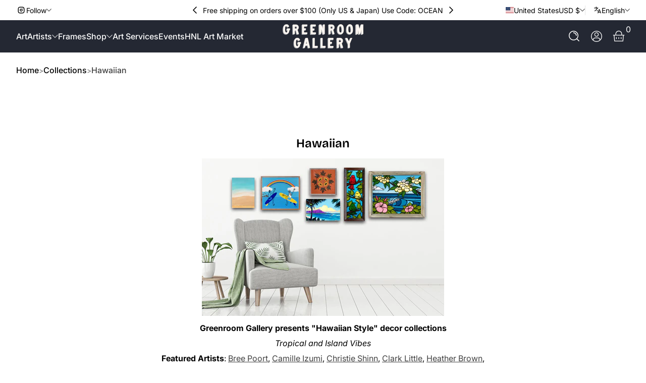

--- FILE ---
content_type: text/html; charset=utf-8
request_url: https://greenroomhawaii.com/collections/hawaiian/16x16
body_size: 65975
content:

<!doctype html>
<html
  class="no-js"
  lang="en"
  
>
  <head>
    <meta charset="utf-8">
    <meta http-equiv="X-UA-Compatible" content="IE=edge,chrome=1">
    <meta name="viewport" content="width=device-width, initial-scale=1.0">
    <meta name="theme-color" content="#ffffff">
    <link rel="canonical" href="https://greenroomhawaii.com/collections/hawaiian/16x16">
    <link rel="preconnect" href="https://cdn.shopify.com" crossorigin><title>
      Hawaiian
 &ndash; tagged "16x16" &ndash; GREENROOM Gallery Hawaii</title><meta name="description" content="Greenroom Gallery presents &quot;Hawaiian Style&quot; decor collections Tropical and Island Vibes Featured Artists: Bree Poort, Camille Izumi, Christie Shinn, Clark Little, Heather Brown, Jack Soren, Jeff Canham, Jordan Higa, Koji Toyoda, Kris Goto, Lola Pilar Hawaii, Margaret Rice, Nick Kuchar, Sho Watanabe, Tommy Pierucki, and">


<meta property="og:site_name" content="GREENROOM Gallery Hawaii">
<meta property="og:url" content="https://greenroomhawaii.com/collections/hawaiian/16x16">
<meta property="og:title" content="Hawaiian">
<meta property="og:type" content="website">
<meta property="og:description" content="Greenroom Gallery presents &quot;Hawaiian Style&quot; decor collections Tropical and Island Vibes Featured Artists: Bree Poort, Camille Izumi, Christie Shinn, Clark Little, Heather Brown, Jack Soren, Jeff Canham, Jordan Higa, Koji Toyoda, Kris Goto, Lola Pilar Hawaii, Margaret Rice, Nick Kuchar, Sho Watanabe, Tommy Pierucki, and"><meta property="og:image" content="http://greenroomhawaii.com/cdn/shop/collections/Hawaiian.png?v=1603343628">
  <meta property="og:image:secure_url" content="https://greenroomhawaii.com/cdn/shop/collections/Hawaiian.png?v=1603343628">
  <meta property="og:image:width" content="1157">
  <meta property="og:image:height" content="747"><meta name="twitter:card" content="summary_large_image">
<meta name="twitter:title" content="Hawaiian">
<meta name="twitter:description" content="Greenroom Gallery presents &quot;Hawaiian Style&quot; decor collections Tropical and Island Vibes Featured Artists: Bree Poort, Camille Izumi, Christie Shinn, Clark Little, Heather Brown, Jack Soren, Jeff Canham, Jordan Higa, Koji Toyoda, Kris Goto, Lola Pilar Hawaii, Margaret Rice, Nick Kuchar, Sho Watanabe, Tommy Pierucki, and">


    <script src="//greenroomhawaii.com/cdn/shop/t/31/assets/global.js?v=130459188134349273071767139130" defer="defer"></script><script src="//greenroomhawaii.com/cdn/shop/t/31/assets/animations.js?v=13981969454044038861767139130" defer="defer"></script><script src="//greenroomhawaii.com/cdn/shop/t/31/assets/slider.js?v=61258441793089508021767139131" defer="defer"></script>
    <script src="//greenroomhawaii.com/cdn/shop/t/31/assets/scrollable-content-viewer.js?v=135573354831220856101767139131" defer="defer"></script>
    <script src="//greenroomhawaii.com/cdn/shop/t/31/assets/main-search.js?v=162881298558996738991767139130" defer="defer"></script>
    <script src="//greenroomhawaii.com/cdn/shop/t/31/assets/product-form.js?v=63881564847630906651767139131" defer="defer"></script><script src="//greenroomhawaii.com/cdn/shop/t/31/assets/confetti.js?v=97869789912092450461767139130" defer></script><script>window.performance && window.performance.mark && window.performance.mark('shopify.content_for_header.start');</script><meta id="shopify-digital-wallet" name="shopify-digital-wallet" content="/1965000/digital_wallets/dialog">
<meta name="shopify-checkout-api-token" content="76c45e0afaf06d5483e27b0cd281d305">
<meta id="in-context-paypal-metadata" data-shop-id="1965000" data-venmo-supported="false" data-environment="production" data-locale="en_US" data-paypal-v4="true" data-currency="USD">
<link rel="alternate" type="application/atom+xml" title="Feed" href="/collections/hawaiian/16x16.atom" />
<link rel="next" href="/collections/hawaiian/16x16?page=2">
<link rel="alternate" hreflang="x-default" href="https://greenroomhawaii.com/collections/hawaiian/16x16">
<link rel="alternate" hreflang="en" href="https://greenroomhawaii.com/collections/hawaiian/16x16">
<link rel="alternate" hreflang="ja" href="https://greenroomhawaii.com/ja/collections/hawaiian/16x16">
<link rel="alternate" type="application/json+oembed" href="https://greenroomhawaii.com/collections/hawaiian/16x16.oembed">
<script async="async" src="/checkouts/internal/preloads.js?locale=en-US"></script>
<link rel="preconnect" href="https://shop.app" crossorigin="anonymous">
<script async="async" src="https://shop.app/checkouts/internal/preloads.js?locale=en-US&shop_id=1965000" crossorigin="anonymous"></script>
<script id="apple-pay-shop-capabilities" type="application/json">{"shopId":1965000,"countryCode":"US","currencyCode":"USD","merchantCapabilities":["supports3DS"],"merchantId":"gid:\/\/shopify\/Shop\/1965000","merchantName":"GREENROOM Gallery Hawaii","requiredBillingContactFields":["postalAddress","email","phone"],"requiredShippingContactFields":["postalAddress","email","phone"],"shippingType":"shipping","supportedNetworks":["visa","masterCard","amex","discover","elo","jcb"],"total":{"type":"pending","label":"GREENROOM Gallery Hawaii","amount":"1.00"},"shopifyPaymentsEnabled":true,"supportsSubscriptions":true}</script>
<script id="shopify-features" type="application/json">{"accessToken":"76c45e0afaf06d5483e27b0cd281d305","betas":["rich-media-storefront-analytics"],"domain":"greenroomhawaii.com","predictiveSearch":true,"shopId":1965000,"locale":"en"}</script>
<script>var Shopify = Shopify || {};
Shopify.shop = "greenroom-hawaii.myshopify.com";
Shopify.locale = "en";
Shopify.currency = {"active":"USD","rate":"1.0"};
Shopify.country = "US";
Shopify.theme = {"name":"Florona","id":152151883941,"schema_name":"Krank","schema_version":"1.1.2","theme_store_id":3754,"role":"main"};
Shopify.theme.handle = "null";
Shopify.theme.style = {"id":null,"handle":null};
Shopify.cdnHost = "greenroomhawaii.com/cdn";
Shopify.routes = Shopify.routes || {};
Shopify.routes.root = "/";</script>
<script type="module">!function(o){(o.Shopify=o.Shopify||{}).modules=!0}(window);</script>
<script>!function(o){function n(){var o=[];function n(){o.push(Array.prototype.slice.apply(arguments))}return n.q=o,n}var t=o.Shopify=o.Shopify||{};t.loadFeatures=n(),t.autoloadFeatures=n()}(window);</script>
<script>
  window.ShopifyPay = window.ShopifyPay || {};
  window.ShopifyPay.apiHost = "shop.app\/pay";
  window.ShopifyPay.redirectState = null;
</script>
<script id="shop-js-analytics" type="application/json">{"pageType":"collection"}</script>
<script defer="defer" async type="module" src="//greenroomhawaii.com/cdn/shopifycloud/shop-js/modules/v2/client.init-shop-cart-sync_BN7fPSNr.en.esm.js"></script>
<script defer="defer" async type="module" src="//greenroomhawaii.com/cdn/shopifycloud/shop-js/modules/v2/chunk.common_Cbph3Kss.esm.js"></script>
<script defer="defer" async type="module" src="//greenroomhawaii.com/cdn/shopifycloud/shop-js/modules/v2/chunk.modal_DKumMAJ1.esm.js"></script>
<script type="module">
  await import("//greenroomhawaii.com/cdn/shopifycloud/shop-js/modules/v2/client.init-shop-cart-sync_BN7fPSNr.en.esm.js");
await import("//greenroomhawaii.com/cdn/shopifycloud/shop-js/modules/v2/chunk.common_Cbph3Kss.esm.js");
await import("//greenroomhawaii.com/cdn/shopifycloud/shop-js/modules/v2/chunk.modal_DKumMAJ1.esm.js");

  window.Shopify.SignInWithShop?.initShopCartSync?.({"fedCMEnabled":true,"windoidEnabled":true});

</script>
<script>
  window.Shopify = window.Shopify || {};
  if (!window.Shopify.featureAssets) window.Shopify.featureAssets = {};
  window.Shopify.featureAssets['shop-js'] = {"shop-cart-sync":["modules/v2/client.shop-cart-sync_CJVUk8Jm.en.esm.js","modules/v2/chunk.common_Cbph3Kss.esm.js","modules/v2/chunk.modal_DKumMAJ1.esm.js"],"init-fed-cm":["modules/v2/client.init-fed-cm_7Fvt41F4.en.esm.js","modules/v2/chunk.common_Cbph3Kss.esm.js","modules/v2/chunk.modal_DKumMAJ1.esm.js"],"init-shop-email-lookup-coordinator":["modules/v2/client.init-shop-email-lookup-coordinator_Cc088_bR.en.esm.js","modules/v2/chunk.common_Cbph3Kss.esm.js","modules/v2/chunk.modal_DKumMAJ1.esm.js"],"init-windoid":["modules/v2/client.init-windoid_hPopwJRj.en.esm.js","modules/v2/chunk.common_Cbph3Kss.esm.js","modules/v2/chunk.modal_DKumMAJ1.esm.js"],"shop-button":["modules/v2/client.shop-button_B0jaPSNF.en.esm.js","modules/v2/chunk.common_Cbph3Kss.esm.js","modules/v2/chunk.modal_DKumMAJ1.esm.js"],"shop-cash-offers":["modules/v2/client.shop-cash-offers_DPIskqss.en.esm.js","modules/v2/chunk.common_Cbph3Kss.esm.js","modules/v2/chunk.modal_DKumMAJ1.esm.js"],"shop-toast-manager":["modules/v2/client.shop-toast-manager_CK7RT69O.en.esm.js","modules/v2/chunk.common_Cbph3Kss.esm.js","modules/v2/chunk.modal_DKumMAJ1.esm.js"],"init-shop-cart-sync":["modules/v2/client.init-shop-cart-sync_BN7fPSNr.en.esm.js","modules/v2/chunk.common_Cbph3Kss.esm.js","modules/v2/chunk.modal_DKumMAJ1.esm.js"],"init-customer-accounts-sign-up":["modules/v2/client.init-customer-accounts-sign-up_CfPf4CXf.en.esm.js","modules/v2/client.shop-login-button_DeIztwXF.en.esm.js","modules/v2/chunk.common_Cbph3Kss.esm.js","modules/v2/chunk.modal_DKumMAJ1.esm.js"],"pay-button":["modules/v2/client.pay-button_CgIwFSYN.en.esm.js","modules/v2/chunk.common_Cbph3Kss.esm.js","modules/v2/chunk.modal_DKumMAJ1.esm.js"],"init-customer-accounts":["modules/v2/client.init-customer-accounts_DQ3x16JI.en.esm.js","modules/v2/client.shop-login-button_DeIztwXF.en.esm.js","modules/v2/chunk.common_Cbph3Kss.esm.js","modules/v2/chunk.modal_DKumMAJ1.esm.js"],"avatar":["modules/v2/client.avatar_BTnouDA3.en.esm.js"],"init-shop-for-new-customer-accounts":["modules/v2/client.init-shop-for-new-customer-accounts_CsZy_esa.en.esm.js","modules/v2/client.shop-login-button_DeIztwXF.en.esm.js","modules/v2/chunk.common_Cbph3Kss.esm.js","modules/v2/chunk.modal_DKumMAJ1.esm.js"],"shop-follow-button":["modules/v2/client.shop-follow-button_BRMJjgGd.en.esm.js","modules/v2/chunk.common_Cbph3Kss.esm.js","modules/v2/chunk.modal_DKumMAJ1.esm.js"],"checkout-modal":["modules/v2/client.checkout-modal_B9Drz_yf.en.esm.js","modules/v2/chunk.common_Cbph3Kss.esm.js","modules/v2/chunk.modal_DKumMAJ1.esm.js"],"shop-login-button":["modules/v2/client.shop-login-button_DeIztwXF.en.esm.js","modules/v2/chunk.common_Cbph3Kss.esm.js","modules/v2/chunk.modal_DKumMAJ1.esm.js"],"lead-capture":["modules/v2/client.lead-capture_DXYzFM3R.en.esm.js","modules/v2/chunk.common_Cbph3Kss.esm.js","modules/v2/chunk.modal_DKumMAJ1.esm.js"],"shop-login":["modules/v2/client.shop-login_CA5pJqmO.en.esm.js","modules/v2/chunk.common_Cbph3Kss.esm.js","modules/v2/chunk.modal_DKumMAJ1.esm.js"],"payment-terms":["modules/v2/client.payment-terms_BxzfvcZJ.en.esm.js","modules/v2/chunk.common_Cbph3Kss.esm.js","modules/v2/chunk.modal_DKumMAJ1.esm.js"]};
</script>
<script>(function() {
  var isLoaded = false;
  function asyncLoad() {
    if (isLoaded) return;
    isLoaded = true;
    var urls = ["https:\/\/chimpstatic.com\/mcjs-connected\/js\/users\/11f3f4905b2db4e8130e46513\/3c09f661d9a007c361c16f6e3.js?shop=greenroom-hawaii.myshopify.com","https:\/\/chimpstatic.com\/mcjs-connected\/js\/users\/11f3f4905b2db4e8130e46513\/158c1de5e039ce56fb0268664.js?shop=greenroom-hawaii.myshopify.com"];
    for (var i = 0; i < urls.length; i++) {
      var s = document.createElement('script');
      s.type = 'text/javascript';
      s.async = true;
      s.src = urls[i];
      var x = document.getElementsByTagName('script')[0];
      x.parentNode.insertBefore(s, x);
    }
  };
  if(window.attachEvent) {
    window.attachEvent('onload', asyncLoad);
  } else {
    window.addEventListener('load', asyncLoad, false);
  }
})();</script>
<script id="__st">var __st={"a":1965000,"offset":-36000,"reqid":"aaa059ba-559a-46be-a718-07d9c317ccf1-1769904971","pageurl":"greenroomhawaii.com\/collections\/hawaiian\/16x16","u":"d917143bc18f","p":"collection","rtyp":"collection","rid":226846572709};</script>
<script>window.ShopifyPaypalV4VisibilityTracking = true;</script>
<script id="captcha-bootstrap">!function(){'use strict';const t='contact',e='account',n='new_comment',o=[[t,t],['blogs',n],['comments',n],[t,'customer']],c=[[e,'customer_login'],[e,'guest_login'],[e,'recover_customer_password'],[e,'create_customer']],r=t=>t.map((([t,e])=>`form[action*='/${t}']:not([data-nocaptcha='true']) input[name='form_type'][value='${e}']`)).join(','),a=t=>()=>t?[...document.querySelectorAll(t)].map((t=>t.form)):[];function s(){const t=[...o],e=r(t);return a(e)}const i='password',u='form_key',d=['recaptcha-v3-token','g-recaptcha-response','h-captcha-response',i],f=()=>{try{return window.sessionStorage}catch{return}},m='__shopify_v',_=t=>t.elements[u];function p(t,e,n=!1){try{const o=window.sessionStorage,c=JSON.parse(o.getItem(e)),{data:r}=function(t){const{data:e,action:n}=t;return t[m]||n?{data:e,action:n}:{data:t,action:n}}(c);for(const[e,n]of Object.entries(r))t.elements[e]&&(t.elements[e].value=n);n&&o.removeItem(e)}catch(o){console.error('form repopulation failed',{error:o})}}const l='form_type',E='cptcha';function T(t){t.dataset[E]=!0}const w=window,h=w.document,L='Shopify',v='ce_forms',y='captcha';let A=!1;((t,e)=>{const n=(g='f06e6c50-85a8-45c8-87d0-21a2b65856fe',I='https://cdn.shopify.com/shopifycloud/storefront-forms-hcaptcha/ce_storefront_forms_captcha_hcaptcha.v1.5.2.iife.js',D={infoText:'Protected by hCaptcha',privacyText:'Privacy',termsText:'Terms'},(t,e,n)=>{const o=w[L][v],c=o.bindForm;if(c)return c(t,g,e,D).then(n);var r;o.q.push([[t,g,e,D],n]),r=I,A||(h.body.append(Object.assign(h.createElement('script'),{id:'captcha-provider',async:!0,src:r})),A=!0)});var g,I,D;w[L]=w[L]||{},w[L][v]=w[L][v]||{},w[L][v].q=[],w[L][y]=w[L][y]||{},w[L][y].protect=function(t,e){n(t,void 0,e),T(t)},Object.freeze(w[L][y]),function(t,e,n,w,h,L){const[v,y,A,g]=function(t,e,n){const i=e?o:[],u=t?c:[],d=[...i,...u],f=r(d),m=r(i),_=r(d.filter((([t,e])=>n.includes(e))));return[a(f),a(m),a(_),s()]}(w,h,L),I=t=>{const e=t.target;return e instanceof HTMLFormElement?e:e&&e.form},D=t=>v().includes(t);t.addEventListener('submit',(t=>{const e=I(t);if(!e)return;const n=D(e)&&!e.dataset.hcaptchaBound&&!e.dataset.recaptchaBound,o=_(e),c=g().includes(e)&&(!o||!o.value);(n||c)&&t.preventDefault(),c&&!n&&(function(t){try{if(!f())return;!function(t){const e=f();if(!e)return;const n=_(t);if(!n)return;const o=n.value;o&&e.removeItem(o)}(t);const e=Array.from(Array(32),(()=>Math.random().toString(36)[2])).join('');!function(t,e){_(t)||t.append(Object.assign(document.createElement('input'),{type:'hidden',name:u})),t.elements[u].value=e}(t,e),function(t,e){const n=f();if(!n)return;const o=[...t.querySelectorAll(`input[type='${i}']`)].map((({name:t})=>t)),c=[...d,...o],r={};for(const[a,s]of new FormData(t).entries())c.includes(a)||(r[a]=s);n.setItem(e,JSON.stringify({[m]:1,action:t.action,data:r}))}(t,e)}catch(e){console.error('failed to persist form',e)}}(e),e.submit())}));const S=(t,e)=>{t&&!t.dataset[E]&&(n(t,e.some((e=>e===t))),T(t))};for(const o of['focusin','change'])t.addEventListener(o,(t=>{const e=I(t);D(e)&&S(e,y())}));const B=e.get('form_key'),M=e.get(l),P=B&&M;t.addEventListener('DOMContentLoaded',(()=>{const t=y();if(P)for(const e of t)e.elements[l].value===M&&p(e,B);[...new Set([...A(),...v().filter((t=>'true'===t.dataset.shopifyCaptcha))])].forEach((e=>S(e,t)))}))}(h,new URLSearchParams(w.location.search),n,t,e,['guest_login'])})(!0,!0)}();</script>
<script integrity="sha256-4kQ18oKyAcykRKYeNunJcIwy7WH5gtpwJnB7kiuLZ1E=" data-source-attribution="shopify.loadfeatures" defer="defer" src="//greenroomhawaii.com/cdn/shopifycloud/storefront/assets/storefront/load_feature-a0a9edcb.js" crossorigin="anonymous"></script>
<script crossorigin="anonymous" defer="defer" src="//greenroomhawaii.com/cdn/shopifycloud/storefront/assets/shopify_pay/storefront-65b4c6d7.js?v=20250812"></script>
<script data-source-attribution="shopify.dynamic_checkout.dynamic.init">var Shopify=Shopify||{};Shopify.PaymentButton=Shopify.PaymentButton||{isStorefrontPortableWallets:!0,init:function(){window.Shopify.PaymentButton.init=function(){};var t=document.createElement("script");t.src="https://greenroomhawaii.com/cdn/shopifycloud/portable-wallets/latest/portable-wallets.en.js",t.type="module",document.head.appendChild(t)}};
</script>
<script data-source-attribution="shopify.dynamic_checkout.buyer_consent">
  function portableWalletsHideBuyerConsent(e){var t=document.getElementById("shopify-buyer-consent"),n=document.getElementById("shopify-subscription-policy-button");t&&n&&(t.classList.add("hidden"),t.setAttribute("aria-hidden","true"),n.removeEventListener("click",e))}function portableWalletsShowBuyerConsent(e){var t=document.getElementById("shopify-buyer-consent"),n=document.getElementById("shopify-subscription-policy-button");t&&n&&(t.classList.remove("hidden"),t.removeAttribute("aria-hidden"),n.addEventListener("click",e))}window.Shopify?.PaymentButton&&(window.Shopify.PaymentButton.hideBuyerConsent=portableWalletsHideBuyerConsent,window.Shopify.PaymentButton.showBuyerConsent=portableWalletsShowBuyerConsent);
</script>
<script data-source-attribution="shopify.dynamic_checkout.cart.bootstrap">document.addEventListener("DOMContentLoaded",(function(){function t(){return document.querySelector("shopify-accelerated-checkout-cart, shopify-accelerated-checkout")}if(t())Shopify.PaymentButton.init();else{new MutationObserver((function(e,n){t()&&(Shopify.PaymentButton.init(),n.disconnect())})).observe(document.body,{childList:!0,subtree:!0})}}));
</script>
<link id="shopify-accelerated-checkout-styles" rel="stylesheet" media="screen" href="https://greenroomhawaii.com/cdn/shopifycloud/portable-wallets/latest/accelerated-checkout-backwards-compat.css" crossorigin="anonymous">
<style id="shopify-accelerated-checkout-cart">
        #shopify-buyer-consent {
  margin-top: 1em;
  display: inline-block;
  width: 100%;
}

#shopify-buyer-consent.hidden {
  display: none;
}

#shopify-subscription-policy-button {
  background: none;
  border: none;
  padding: 0;
  text-decoration: underline;
  font-size: inherit;
  cursor: pointer;
}

#shopify-subscription-policy-button::before {
  box-shadow: none;
}

      </style>

<script>window.performance && window.performance.mark && window.performance.mark('shopify.content_for_header.end');</script>
<link rel="preconnect" href="https://fonts.shopifycdn.com" crossorigin>
      <link rel="preload" as="font" href="//greenroomhawaii.com/cdn/fonts/inter/inter_n4.b2a3f24c19b4de56e8871f609e73ca7f6d2e2bb9.woff2" type="font/woff2" crossorigin>
      
      
<style data-shopify>@font-face {
  font-family: Inter;
  font-weight: 400;
  font-style: normal;
  font-display: swap;
  src: url("//greenroomhawaii.com/cdn/fonts/inter/inter_n4.b2a3f24c19b4de56e8871f609e73ca7f6d2e2bb9.woff2") format("woff2"),
       url("//greenroomhawaii.com/cdn/fonts/inter/inter_n4.af8052d517e0c9ffac7b814872cecc27ae1fa132.woff") format("woff");
}

        @font-face {
  font-family: Inter;
  font-weight: 100;
  font-style: normal;
  font-display: swap;
  src: url("//greenroomhawaii.com/cdn/fonts/inter/inter_n1.d6922fc1524d5070cfbded04544fe03b84246904.woff2") format("woff2"),
       url("//greenroomhawaii.com/cdn/fonts/inter/inter_n1.4a488d8300a3cf27d2b5e3a3b05110d1df51da98.woff") format("woff");
}

        @font-face {
  font-family: Inter;
  font-weight: 300;
  font-style: normal;
  font-display: swap;
  src: url("//greenroomhawaii.com/cdn/fonts/inter/inter_n3.6faba940d2e90c9f1c2e0c5c2750b84af59fecc0.woff2") format("woff2"),
       url("//greenroomhawaii.com/cdn/fonts/inter/inter_n3.413aa818ec2103383c4ac7c3744c464d04b4db49.woff") format("woff");
}

        @font-face {
  font-family: Inter;
  font-weight: 500;
  font-style: normal;
  font-display: swap;
  src: url("//greenroomhawaii.com/cdn/fonts/inter/inter_n5.d7101d5e168594dd06f56f290dd759fba5431d97.woff2") format("woff2"),
       url("//greenroomhawaii.com/cdn/fonts/inter/inter_n5.5332a76bbd27da00474c136abb1ca3cbbf259068.woff") format("woff");
}

        @font-face {
  font-family: Inter;
  font-weight: 700;
  font-style: normal;
  font-display: swap;
  src: url("//greenroomhawaii.com/cdn/fonts/inter/inter_n7.02711e6b374660cfc7915d1afc1c204e633421e4.woff2") format("woff2"),
       url("//greenroomhawaii.com/cdn/fonts/inter/inter_n7.6dab87426f6b8813070abd79972ceaf2f8d3b012.woff") format("woff");
}

        @font-face {
  font-family: Inter;
  font-weight: 900;
  font-style: normal;
  font-display: swap;
  src: url("//greenroomhawaii.com/cdn/fonts/inter/inter_n9.5eeac4b640934cb12c98bb58e5b212c8a842a731.woff2") format("woff2"),
       url("//greenroomhawaii.com/cdn/fonts/inter/inter_n9.a68b28f7e46ea1faab81e409809ee4919dd6e3f0.woff") format("woff");
}

        @font-face {
  font-family: Inter;
  font-weight: 400;
  font-style: italic;
  font-display: swap;
  src: url("//greenroomhawaii.com/cdn/fonts/inter/inter_i4.feae1981dda792ab80d117249d9c7e0f1017e5b3.woff2") format("woff2"),
       url("//greenroomhawaii.com/cdn/fonts/inter/inter_i4.62773b7113d5e5f02c71486623cf828884c85c6e.woff") format("woff");
}

        @font-face {
  font-family: Inter;
  font-weight: 700;
  font-style: italic;
  font-display: swap;
  src: url("//greenroomhawaii.com/cdn/fonts/inter/inter_i7.b377bcd4cc0f160622a22d638ae7e2cd9b86ea4c.woff2") format("woff2"),
       url("//greenroomhawaii.com/cdn/fonts/inter/inter_i7.7c69a6a34e3bb44fcf6f975857e13b9a9b25beb4.woff") format("woff");
}

</style>
      <link rel="preload" as="font" href="//greenroomhawaii.com/cdn/fonts/bricolage_grotesque/bricolagegrotesque_n6.17eeb21593c407cef2956fb34ef1600d7c579b0c.woff2" type="font/woff2" crossorigin>
      
      
<style data-shopify>@font-face {
  font-family: "Bricolage Grotesque";
  font-weight: 600;
  font-style: normal;
  font-display: swap;
  src: url("//greenroomhawaii.com/cdn/fonts/bricolage_grotesque/bricolagegrotesque_n6.17eeb21593c407cef2956fb34ef1600d7c579b0c.woff2") format("woff2"),
       url("//greenroomhawaii.com/cdn/fonts/bricolage_grotesque/bricolagegrotesque_n6.730eb5f49d56c0f7b763727330354d7315ee8a60.woff") format("woff");
}

        
        @font-face {
  font-family: "Bricolage Grotesque";
  font-weight: 300;
  font-style: normal;
  font-display: swap;
  src: url("//greenroomhawaii.com/cdn/fonts/bricolage_grotesque/bricolagegrotesque_n3.14730caa762e572ef725b3ec4def88c2c8dcb829.woff2") format("woff2"),
       url("//greenroomhawaii.com/cdn/fonts/bricolage_grotesque/bricolagegrotesque_n3.c2de33d6aed9dbb61b74c2894b2a08e7fcc5c884.woff") format("woff");
}

        @font-face {
  font-family: "Bricolage Grotesque";
  font-weight: 700;
  font-style: normal;
  font-display: swap;
  src: url("//greenroomhawaii.com/cdn/fonts/bricolage_grotesque/bricolagegrotesque_n7.de5675dd7a8e145fdc4cb2cfe67a16cb085528d0.woff2") format("woff2"),
       url("//greenroomhawaii.com/cdn/fonts/bricolage_grotesque/bricolagegrotesque_n7.d701b766b46c76aceb10c78473f491dff9b09e5e.woff") format("woff");
}

        
</style>
      <link rel="preload" as="font" href="//greenroomhawaii.com/cdn/fonts/cedarville_cursive/cedarvillecursive_n4.8314fa4d4b3cd48e45390e0262d610be3e7c8f9f.woff2" type="font/woff2" crossorigin>
      
      
<style data-shopify>@font-face {
  font-family: "Cedarville Cursive";
  font-weight: 400;
  font-style: normal;
  font-display: swap;
  src: url("//greenroomhawaii.com/cdn/fonts/cedarville_cursive/cedarvillecursive_n4.8314fa4d4b3cd48e45390e0262d610be3e7c8f9f.woff2") format("woff2"),
       url("//greenroomhawaii.com/cdn/fonts/cedarville_cursive/cedarvillecursive_n4.cca42c431f388be0aaaf8bbe37efb75d804408e7.woff") format("woff");
}

        
        
        
        
</style><style data-shopify>
      


        .color-scheme-1 {
        --color-background: 255,255,255;
        
        --color-foreground: 0,0,0;
        --color-sale-price: 174,0,0;
        --color-rating-star: 255,214,0;

        --color-shadow: 0,0,0;
        --color-light: 255,255,255;
        --color-button: 103,100,50;
        --color-button-text: 255,255,255;
        --color-secondary-button: 36,40,51;
        --color-secondary-button-text: 255,255,255;
        --color-outline: 0,0,0;
        }

        .color-scheme-2 {
        --color-background: 247,244,236;
        
        --color-foreground: 18,18,18;
        --color-sale-price: 255,0,0;
        --color-rating-star: 255,214,0;

        --color-shadow: 0,0,0;
        --color-light: 255,255,255;
        --color-button: 103,100,50;
        --color-button-text: 243,243,243;
        --color-secondary-button: 255,255,255;
        --color-secondary-button-text: 18,18,18;
        --color-outline: 18,18,18;
        }

        .color-scheme-3 {
        --color-background: 36,40,51;
        
        --color-foreground: 255,255,255;
        --color-sale-price: 255,255,255;
        --color-rating-star: 255,214,0;

        --color-shadow: 0,0,0;
        --color-light: 255,255,255;
        --color-button: 103,100,50;
        --color-button-text: 255,255,255;
        --color-secondary-button: 255,255,255;
        --color-secondary-button-text: 0,0,0;
        --color-outline: 255,255,255;
        }

        .color-scheme-4 {
        --color-background: 103,100,50;
        
        --color-foreground: 255,255,255;
        --color-sale-price: 255,0,0;
        --color-rating-star: 255,214,0;

        --color-shadow: 0,0,0;
        --color-light: 255,255,255;
        --color-button: 255,255,255;
        --color-button-text: 18,18,18;
        --color-secondary-button: 18,18,18;
        --color-secondary-button-text: 255,255,255;
        --color-outline: 255,255,255;
        }

        .color-scheme-5 {
        --color-background: 67,71,83;
        
        --color-foreground: 255,255,255;
        --color-sale-price: 255,255,255;
        --color-rating-star: 255,214,0;

        --color-shadow: 0,0,0;
        --color-light: 255,255,255;
        --color-button: 255,0,0;
        --color-button-text: 255,255,255;
        --color-secondary-button: 18,18,18;
        --color-secondary-button-text: 255,255,255;
        --color-outline: 255,255,255;
        }

        .color-scheme-6 {
        --color-background: 0,93,1;
        
        --color-foreground: 255,255,255;
        --color-sale-price: 255,0,0;
        --color-rating-star: 255,214,0;

        --color-shadow: 0,0,0;
        --color-light: 255,255,255;
        --color-button: 18,18,18;
        --color-button-text: 255,255,255;
        --color-secondary-button: 255,0,0;
        --color-secondary-button-text: 255,255,255;
        --color-outline: 255,255,255;
        }

        .color-scheme-7 {
        --color-background: 249,249,249;
        
        --color-foreground: 18,18,18;
        --color-sale-price: 255,0,0;
        --color-rating-star: 255,214,0;

        --color-shadow: 0,0,0;
        --color-light: 255,255,255;
        --color-button: 18,18,18;
        --color-button-text: 255,255,255;
        --color-secondary-button: 255,0,0;
        --color-secondary-button-text: 255,255,255;
        --color-outline: 18,18,18;
        }

        .color-scheme-8 {
        --color-background: 237,240,254;
        
        --color-foreground: 0,0,0;
        --color-sale-price: 174,0,0;
        --color-rating-star: 255,214,0;

        --color-shadow: 0,0,0;
        --color-light: 255,255,255;
        --color-button: 18,18,18;
        --color-button-text: 255,255,255;
        --color-secondary-button: 255,0,0;
        --color-secondary-button-text: 255,255,255;
        --color-outline: 0,0,0;
        }

        .color-scheme-9 {
        --color-background: 225,255,241;
        
        --color-foreground: 18,18,18;
        --color-sale-price: 174,0,0;
        --color-rating-star: 255,214,0;

        --color-shadow: 0,0,0;
        --color-light: 255,255,255;
        --color-button: 18,18,18;
        --color-button-text: 255,255,255;
        --color-secondary-button: 255,0,0;
        --color-secondary-button-text: 255,255,255;
        --color-outline: 18,18,18;
        }

      body, .color-scheme-1, .color-scheme-2, .color-scheme-3, .color-scheme-4, .color-scheme-5, .color-scheme-6, .color-scheme-7, .color-scheme-8, .color-scheme-9 {
      color: rgb(var(--color-foreground));
      background: rgba(var(--color-background), var(--alpha-background));
      }

      :root {
      --font-body-family: Inter, sans-serif;
      --font-body-style: normal;
      --font-body-weight: 400;
      --font-body-weight-bold: 700;
          --font-body-letter-spacing: normal;--font-heading-family: "Bricolage Grotesque", sans-serif;
      --font-heading-style: normal;
      --font-heading-weight: 600;
          --font-heading-letter-spacing: normal;--font-decorative-family: "Cedarville Cursive", cursive;
      --font-decorative-style: normal;
          --font-decorative-letter-spacing: normal;--sale-badge-background: 255, 0, 0;
      --sale-badge-foreground: 255, 255, 255;

      --new-badge-background: 255, 214, 0;
      --new-badge-foreground: 0, 0, 0;

      --preorder-badge-background: 51, 79, 180;
      --preorder-badge-foreground: 255, 255, 255;

      --color-error: 255, 0, 0;
      --color-warning: 255, 214, 0;
      --color-success: 12, 183, 113;

      
        --page-width: 1680px;
      
      }

      *,
      *::before,
      *::after {
      box-sizing: inherit;
      }

      html {
      box-sizing: border-box;
      font-size: 16px;
      height: 100%;
      -webkit-text-size-adjust: 100%; /* 防止 Safari 和 Chrome 自动调整文本大小 */
      text-size-adjust: 100%;
      }

      @media screen and (max-width: 749px) {
      html{
      font-size: 14px;
      }
      }

      body {
      display: flex;
      flex-flow: column;
      min-height: 100vh;
      margin: 0;
      line-height: 1.4;
      overflow-x: hidden;
      overflow-y: scroll;
      font-family: var(--font-body-family);
      font-style: var(--font-body-style);
      letter-spacing: var(--font-body-letter-spacing);
      font-weight: var(--font-body-weight);
      
      }

      main {
      flex: 1 1 auto;
      }
    </style>

    <script>
      document.documentElement.className = document.documentElement.className.replace('no-js', 'js');
      if (Shopify.designMode) {
        document.documentElement.classList.add('shopify-design-mode');
      }
    </script>

    <link href="//greenroomhawaii.com/cdn/shop/t/31/assets/style.css?v=9483904641646402631767657817" rel="stylesheet" type="text/css" media="all" />

    <link rel="stylesheet" href="//greenroomhawaii.com/cdn/shop/t/31/assets/component-card.css?v=161458067105539347631767139130" media="print" onload="this.media='all';"><link
        rel="stylesheet"
        href="//greenroomhawaii.com/cdn/shop/t/31/assets/component-predictive-search.css?v=70695498989901312441767139130"
        media="print"
        onload="this.media='all';"
      ><link href="https://monorail-edge.shopifysvc.com" rel="dns-prefetch">
<script>(function(){if ("sendBeacon" in navigator && "performance" in window) {try {var session_token_from_headers = performance.getEntriesByType('navigation')[0].serverTiming.find(x => x.name == '_s').description;} catch {var session_token_from_headers = undefined;}var session_cookie_matches = document.cookie.match(/_shopify_s=([^;]*)/);var session_token_from_cookie = session_cookie_matches && session_cookie_matches.length === 2 ? session_cookie_matches[1] : "";var session_token = session_token_from_headers || session_token_from_cookie || "";function handle_abandonment_event(e) {var entries = performance.getEntries().filter(function(entry) {return /monorail-edge.shopifysvc.com/.test(entry.name);});if (!window.abandonment_tracked && entries.length === 0) {window.abandonment_tracked = true;var currentMs = Date.now();var navigation_start = performance.timing.navigationStart;var payload = {shop_id: 1965000,url: window.location.href,navigation_start,duration: currentMs - navigation_start,session_token,page_type: "collection"};window.navigator.sendBeacon("https://monorail-edge.shopifysvc.com/v1/produce", JSON.stringify({schema_id: "online_store_buyer_site_abandonment/1.1",payload: payload,metadata: {event_created_at_ms: currentMs,event_sent_at_ms: currentMs}}));}}window.addEventListener('pagehide', handle_abandonment_event);}}());</script>
<script id="web-pixels-manager-setup">(function e(e,d,r,n,o){if(void 0===o&&(o={}),!Boolean(null===(a=null===(i=window.Shopify)||void 0===i?void 0:i.analytics)||void 0===a?void 0:a.replayQueue)){var i,a;window.Shopify=window.Shopify||{};var t=window.Shopify;t.analytics=t.analytics||{};var s=t.analytics;s.replayQueue=[],s.publish=function(e,d,r){return s.replayQueue.push([e,d,r]),!0};try{self.performance.mark("wpm:start")}catch(e){}var l=function(){var e={modern:/Edge?\/(1{2}[4-9]|1[2-9]\d|[2-9]\d{2}|\d{4,})\.\d+(\.\d+|)|Firefox\/(1{2}[4-9]|1[2-9]\d|[2-9]\d{2}|\d{4,})\.\d+(\.\d+|)|Chrom(ium|e)\/(9{2}|\d{3,})\.\d+(\.\d+|)|(Maci|X1{2}).+ Version\/(15\.\d+|(1[6-9]|[2-9]\d|\d{3,})\.\d+)([,.]\d+|)( \(\w+\)|)( Mobile\/\w+|) Safari\/|Chrome.+OPR\/(9{2}|\d{3,})\.\d+\.\d+|(CPU[ +]OS|iPhone[ +]OS|CPU[ +]iPhone|CPU IPhone OS|CPU iPad OS)[ +]+(15[._]\d+|(1[6-9]|[2-9]\d|\d{3,})[._]\d+)([._]\d+|)|Android:?[ /-](13[3-9]|1[4-9]\d|[2-9]\d{2}|\d{4,})(\.\d+|)(\.\d+|)|Android.+Firefox\/(13[5-9]|1[4-9]\d|[2-9]\d{2}|\d{4,})\.\d+(\.\d+|)|Android.+Chrom(ium|e)\/(13[3-9]|1[4-9]\d|[2-9]\d{2}|\d{4,})\.\d+(\.\d+|)|SamsungBrowser\/([2-9]\d|\d{3,})\.\d+/,legacy:/Edge?\/(1[6-9]|[2-9]\d|\d{3,})\.\d+(\.\d+|)|Firefox\/(5[4-9]|[6-9]\d|\d{3,})\.\d+(\.\d+|)|Chrom(ium|e)\/(5[1-9]|[6-9]\d|\d{3,})\.\d+(\.\d+|)([\d.]+$|.*Safari\/(?![\d.]+ Edge\/[\d.]+$))|(Maci|X1{2}).+ Version\/(10\.\d+|(1[1-9]|[2-9]\d|\d{3,})\.\d+)([,.]\d+|)( \(\w+\)|)( Mobile\/\w+|) Safari\/|Chrome.+OPR\/(3[89]|[4-9]\d|\d{3,})\.\d+\.\d+|(CPU[ +]OS|iPhone[ +]OS|CPU[ +]iPhone|CPU IPhone OS|CPU iPad OS)[ +]+(10[._]\d+|(1[1-9]|[2-9]\d|\d{3,})[._]\d+)([._]\d+|)|Android:?[ /-](13[3-9]|1[4-9]\d|[2-9]\d{2}|\d{4,})(\.\d+|)(\.\d+|)|Mobile Safari.+OPR\/([89]\d|\d{3,})\.\d+\.\d+|Android.+Firefox\/(13[5-9]|1[4-9]\d|[2-9]\d{2}|\d{4,})\.\d+(\.\d+|)|Android.+Chrom(ium|e)\/(13[3-9]|1[4-9]\d|[2-9]\d{2}|\d{4,})\.\d+(\.\d+|)|Android.+(UC? ?Browser|UCWEB|U3)[ /]?(15\.([5-9]|\d{2,})|(1[6-9]|[2-9]\d|\d{3,})\.\d+)\.\d+|SamsungBrowser\/(5\.\d+|([6-9]|\d{2,})\.\d+)|Android.+MQ{2}Browser\/(14(\.(9|\d{2,})|)|(1[5-9]|[2-9]\d|\d{3,})(\.\d+|))(\.\d+|)|K[Aa][Ii]OS\/(3\.\d+|([4-9]|\d{2,})\.\d+)(\.\d+|)/},d=e.modern,r=e.legacy,n=navigator.userAgent;return n.match(d)?"modern":n.match(r)?"legacy":"unknown"}(),u="modern"===l?"modern":"legacy",c=(null!=n?n:{modern:"",legacy:""})[u],f=function(e){return[e.baseUrl,"/wpm","/b",e.hashVersion,"modern"===e.buildTarget?"m":"l",".js"].join("")}({baseUrl:d,hashVersion:r,buildTarget:u}),m=function(e){var d=e.version,r=e.bundleTarget,n=e.surface,o=e.pageUrl,i=e.monorailEndpoint;return{emit:function(e){var a=e.status,t=e.errorMsg,s=(new Date).getTime(),l=JSON.stringify({metadata:{event_sent_at_ms:s},events:[{schema_id:"web_pixels_manager_load/3.1",payload:{version:d,bundle_target:r,page_url:o,status:a,surface:n,error_msg:t},metadata:{event_created_at_ms:s}}]});if(!i)return console&&console.warn&&console.warn("[Web Pixels Manager] No Monorail endpoint provided, skipping logging."),!1;try{return self.navigator.sendBeacon.bind(self.navigator)(i,l)}catch(e){}var u=new XMLHttpRequest;try{return u.open("POST",i,!0),u.setRequestHeader("Content-Type","text/plain"),u.send(l),!0}catch(e){return console&&console.warn&&console.warn("[Web Pixels Manager] Got an unhandled error while logging to Monorail."),!1}}}}({version:r,bundleTarget:l,surface:e.surface,pageUrl:self.location.href,monorailEndpoint:e.monorailEndpoint});try{o.browserTarget=l,function(e){var d=e.src,r=e.async,n=void 0===r||r,o=e.onload,i=e.onerror,a=e.sri,t=e.scriptDataAttributes,s=void 0===t?{}:t,l=document.createElement("script"),u=document.querySelector("head"),c=document.querySelector("body");if(l.async=n,l.src=d,a&&(l.integrity=a,l.crossOrigin="anonymous"),s)for(var f in s)if(Object.prototype.hasOwnProperty.call(s,f))try{l.dataset[f]=s[f]}catch(e){}if(o&&l.addEventListener("load",o),i&&l.addEventListener("error",i),u)u.appendChild(l);else{if(!c)throw new Error("Did not find a head or body element to append the script");c.appendChild(l)}}({src:f,async:!0,onload:function(){if(!function(){var e,d;return Boolean(null===(d=null===(e=window.Shopify)||void 0===e?void 0:e.analytics)||void 0===d?void 0:d.initialized)}()){var d=window.webPixelsManager.init(e)||void 0;if(d){var r=window.Shopify.analytics;r.replayQueue.forEach((function(e){var r=e[0],n=e[1],o=e[2];d.publishCustomEvent(r,n,o)})),r.replayQueue=[],r.publish=d.publishCustomEvent,r.visitor=d.visitor,r.initialized=!0}}},onerror:function(){return m.emit({status:"failed",errorMsg:"".concat(f," has failed to load")})},sri:function(e){var d=/^sha384-[A-Za-z0-9+/=]+$/;return"string"==typeof e&&d.test(e)}(c)?c:"",scriptDataAttributes:o}),m.emit({status:"loading"})}catch(e){m.emit({status:"failed",errorMsg:(null==e?void 0:e.message)||"Unknown error"})}}})({shopId: 1965000,storefrontBaseUrl: "https://greenroomhawaii.com",extensionsBaseUrl: "https://extensions.shopifycdn.com/cdn/shopifycloud/web-pixels-manager",monorailEndpoint: "https://monorail-edge.shopifysvc.com/unstable/produce_batch",surface: "storefront-renderer",enabledBetaFlags: ["2dca8a86"],webPixelsConfigList: [{"id":"164266149","configuration":"{\"pixel_id\":\"693869384840014\",\"pixel_type\":\"facebook_pixel\",\"metaapp_system_user_token\":\"-\"}","eventPayloadVersion":"v1","runtimeContext":"OPEN","scriptVersion":"ca16bc87fe92b6042fbaa3acc2fbdaa6","type":"APP","apiClientId":2329312,"privacyPurposes":["ANALYTICS","MARKETING","SALE_OF_DATA"],"dataSharingAdjustments":{"protectedCustomerApprovalScopes":["read_customer_address","read_customer_email","read_customer_name","read_customer_personal_data","read_customer_phone"]}},{"id":"shopify-app-pixel","configuration":"{}","eventPayloadVersion":"v1","runtimeContext":"STRICT","scriptVersion":"0450","apiClientId":"shopify-pixel","type":"APP","privacyPurposes":["ANALYTICS","MARKETING"]},{"id":"shopify-custom-pixel","eventPayloadVersion":"v1","runtimeContext":"LAX","scriptVersion":"0450","apiClientId":"shopify-pixel","type":"CUSTOM","privacyPurposes":["ANALYTICS","MARKETING"]}],isMerchantRequest: false,initData: {"shop":{"name":"GREENROOM Gallery Hawaii","paymentSettings":{"currencyCode":"USD"},"myshopifyDomain":"greenroom-hawaii.myshopify.com","countryCode":"US","storefrontUrl":"https:\/\/greenroomhawaii.com"},"customer":null,"cart":null,"checkout":null,"productVariants":[],"purchasingCompany":null},},"https://greenroomhawaii.com/cdn","1d2a099fw23dfb22ep557258f5m7a2edbae",{"modern":"","legacy":""},{"shopId":"1965000","storefrontBaseUrl":"https:\/\/greenroomhawaii.com","extensionBaseUrl":"https:\/\/extensions.shopifycdn.com\/cdn\/shopifycloud\/web-pixels-manager","surface":"storefront-renderer","enabledBetaFlags":"[\"2dca8a86\"]","isMerchantRequest":"false","hashVersion":"1d2a099fw23dfb22ep557258f5m7a2edbae","publish":"custom","events":"[[\"page_viewed\",{}],[\"collection_viewed\",{\"collection\":{\"id\":\"226846572709\",\"title\":\"Hawaiian\",\"productVariants\":[{\"price\":{\"amount\":35.0,\"currencyCode\":\"USD\"},\"product\":{\"title\":\"Cup of Gold\",\"vendor\":\"Lola Pilar Hawaii\",\"id\":\"4801769930889\",\"untranslatedTitle\":\"Cup of Gold\",\"url\":\"\/products\/cup-of-gold\",\"type\":\"Matted Print\"},\"id\":\"44601625673893\",\"image\":{\"src\":\"\/\/greenroomhawaii.com\/cdn\/shop\/products\/CupofGold.png?v=1585968407\"},\"sku\":null,\"title\":\"8x10\",\"untranslatedTitle\":\"8x10\"},{\"price\":{\"amount\":35.0,\"currencyCode\":\"USD\"},\"product\":{\"title\":\"PUA CHECK\",\"vendor\":\"Lola Pilar Hawaii\",\"id\":\"8928478757029\",\"untranslatedTitle\":\"PUA CHECK\",\"url\":\"\/products\/pua-check\",\"type\":\"Matted Print\"},\"id\":\"44699730706597\",\"image\":{\"src\":\"\/\/greenroomhawaii.com\/cdn\/shop\/files\/Screenshot2025-01-20at12.23.17PM.png?v=1737411871\"},\"sku\":null,\"title\":\"8x10\",\"untranslatedTitle\":\"8x10\"},{\"price\":{\"amount\":35.0,\"currencyCode\":\"USD\"},\"product\":{\"title\":\"UPCOUNTRY MAUI\",\"vendor\":\"Lola Pilar Hawaii\",\"id\":\"8928566608037\",\"untranslatedTitle\":\"UPCOUNTRY MAUI\",\"url\":\"\/products\/upcountry-maui\",\"type\":\"Matted Print\"},\"id\":\"44700839444645\",\"image\":{\"src\":\"\/\/greenroomhawaii.com\/cdn\/shop\/files\/Screenshot2025-01-20at4.50.23PM.png?v=1737427890\"},\"sku\":null,\"title\":\"8x10\",\"untranslatedTitle\":\"8x10\"},{\"price\":{\"amount\":45.0,\"currencyCode\":\"USD\"},\"product\":{\"title\":\"MOKULUA SUNRISE - ALOHA FRIDAY COLLECTION\",\"vendor\":\"Lola Pilar Hawaii\",\"id\":\"8928476102821\",\"untranslatedTitle\":\"MOKULUA SUNRISE - ALOHA FRIDAY COLLECTION\",\"url\":\"\/products\/mokulua-sunrise-aloha-friday-collection\",\"type\":\"Matted Print\"},\"id\":\"44699696955557\",\"image\":{\"src\":\"\/\/greenroomhawaii.com\/cdn\/shop\/files\/Screenshot2025-01-20at12.10.17PM.png?v=1737411238\"},\"sku\":null,\"title\":\"11x14\\\"\",\"untranslatedTitle\":\"11x14\\\"\"},{\"price\":{\"amount\":35.0,\"currencyCode\":\"USD\"},\"product\":{\"title\":\"C-STREET BLUES\",\"vendor\":\"Lola Pilar Hawaii\",\"id\":\"8928469909669\",\"untranslatedTitle\":\"C-STREET BLUES\",\"url\":\"\/products\/c-street-blues\",\"type\":\"Matted Print\"},\"id\":\"44699630960805\",\"image\":{\"src\":\"\/\/greenroomhawaii.com\/cdn\/shop\/files\/Screenshot2025-01-20at11.45.41AM.png?v=1737409652\"},\"sku\":null,\"title\":\"8x10\",\"untranslatedTitle\":\"8x10\"},{\"price\":{\"amount\":35.0,\"currencyCode\":\"USD\"},\"product\":{\"title\":\"ALI'I\",\"vendor\":\"Lola Pilar Hawaii\",\"id\":\"8928469057701\",\"untranslatedTitle\":\"ALI'I\",\"url\":\"\/products\/alii\",\"type\":\"Matted Print\"},\"id\":\"44699620606117\",\"image\":{\"src\":\"\/\/greenroomhawaii.com\/cdn\/shop\/files\/Screenshot2025-01-20at11.41.08AM.png?v=1737409424\"},\"sku\":null,\"title\":\"8x10\",\"untranslatedTitle\":\"8x10\"},{\"price\":{\"amount\":35.0,\"currencyCode\":\"USD\"},\"product\":{\"title\":\"Golden Beehive\",\"vendor\":\"Lola Pilar Hawaii\",\"id\":\"4801766359177\",\"untranslatedTitle\":\"Golden Beehive\",\"url\":\"\/products\/golden-beehive\",\"type\":\"Matted Print\"},\"id\":\"44601624101029\",\"image\":{\"src\":\"\/\/greenroomhawaii.com\/cdn\/shop\/products\/GoldenBeehive.png?v=1585968321\"},\"sku\":null,\"title\":\"8x10\",\"untranslatedTitle\":\"8x10\"},{\"price\":{\"amount\":35.0,\"currencyCode\":\"USD\"},\"product\":{\"title\":\"Mr. Bombaztic\",\"vendor\":\"Lola Pilar Hawaii\",\"id\":\"4801756299401\",\"untranslatedTitle\":\"Mr. Bombaztic\",\"url\":\"\/products\/mr-bombaztic\",\"type\":\"Matted Print\"},\"id\":\"44601624756389\",\"image\":{\"src\":\"\/\/greenroomhawaii.com\/cdn\/shop\/products\/Mr.Bombaxtic.png?v=1585968214\"},\"sku\":null,\"title\":\"8x10\",\"untranslatedTitle\":\"8x10\"},{\"price\":{\"amount\":35.0,\"currencyCode\":\"USD\"},\"product\":{\"title\":\"Ohia Lehua\",\"vendor\":\"Lola Pilar Hawaii\",\"id\":\"4801741095049\",\"untranslatedTitle\":\"Ohia Lehua\",\"url\":\"\/products\/copy-of-papaya-sunrise\",\"type\":\"Matted Print\"},\"id\":\"44601623281829\",\"image\":{\"src\":\"\/\/greenroomhawaii.com\/cdn\/shop\/products\/OhiaLehua.png?v=1585968034\"},\"sku\":null,\"title\":\"8x10\",\"untranslatedTitle\":\"8x10\"},{\"price\":{\"amount\":45.0,\"currencyCode\":\"USD\"},\"product\":{\"title\":\"Papaya Sunrise\",\"vendor\":\"Lola Pilar Hawaii\",\"id\":\"4801735819401\",\"untranslatedTitle\":\"Papaya Sunrise\",\"url\":\"\/products\/papaya-sunrise\",\"type\":\"Matted Print\"},\"id\":\"33213028434057\",\"image\":{\"src\":\"\/\/greenroomhawaii.com\/cdn\/shop\/products\/PapayaSunrise.png?v=1585967993\"},\"sku\":\"\",\"title\":\"11x14\\\"\",\"untranslatedTitle\":\"11x14\\\"\"},{\"price\":{\"amount\":35.0,\"currencyCode\":\"USD\"},\"product\":{\"title\":\"PINK MINX\",\"vendor\":\"Lola Pilar Hawaii\",\"id\":\"8928563789989\",\"untranslatedTitle\":\"PINK MINX\",\"url\":\"\/products\/pink-minx\",\"type\":\"Matted Print\"},\"id\":\"44700821323941\",\"image\":{\"src\":\"\/\/greenroomhawaii.com\/cdn\/shop\/files\/Screenshot2025-01-20at4.47.58PM.png?v=1737427773\"},\"sku\":null,\"title\":\"8x10\",\"untranslatedTitle\":\"8x10\"},{\"price\":{\"amount\":35.0,\"currencyCode\":\"USD\"},\"product\":{\"title\":\"ULUWATU\",\"vendor\":\"Lola Pilar Hawaii\",\"id\":\"8928486883493\",\"untranslatedTitle\":\"ULUWATU\",\"url\":\"\/products\/uluwatu\",\"type\":\"Matted Print\"},\"id\":\"44699787362469\",\"image\":{\"src\":\"\/\/greenroomhawaii.com\/cdn\/shop\/files\/Screenshot2025-01-20at12.43.06PM.png?v=1737413599\"},\"sku\":null,\"title\":\"8x10\",\"untranslatedTitle\":\"8x10\"},{\"price\":{\"amount\":35.0,\"currencyCode\":\"USD\"},\"product\":{\"title\":\"SANDY BEACH\",\"vendor\":\"Lola Pilar Hawaii\",\"id\":\"8928486621349\",\"untranslatedTitle\":\"SANDY BEACH\",\"url\":\"\/products\/sandy-beach\",\"type\":\"Matted Print\"},\"id\":\"44699782643877\",\"image\":{\"src\":\"\/\/greenroomhawaii.com\/cdn\/shop\/files\/Screenshot2025-01-20at12.40.59PM.png?v=1737412884\"},\"sku\":null,\"title\":\"8x10\",\"untranslatedTitle\":\"8x10\"},{\"price\":{\"amount\":35.0,\"currencyCode\":\"USD\"},\"product\":{\"title\":\"SUNGLOW\",\"vendor\":\"Lola Pilar Hawaii\",\"id\":\"8928481444005\",\"untranslatedTitle\":\"SUNGLOW\",\"url\":\"\/products\/sunglow\",\"type\":\"Matted Print\"},\"id\":\"44699746926757\",\"image\":{\"src\":\"\/\/greenroomhawaii.com\/cdn\/shop\/files\/Screenshot2025-01-20at12.27.36PM.png?v=1737412137\"},\"sku\":\"\",\"title\":\"8X10\\\"\",\"untranslatedTitle\":\"8X10\\\"\"},{\"price\":{\"amount\":85.0,\"currencyCode\":\"USD\"},\"product\":{\"title\":\"THE GARBAGE PATCH - LIMITED EDITION\",\"vendor\":\"Lola Pilar Hawaii\",\"id\":\"8928478068901\",\"untranslatedTitle\":\"THE GARBAGE PATCH - LIMITED EDITION\",\"url\":\"\/products\/the-garbage-patch-limited-edition\",\"type\":\"Matted Print\"},\"id\":\"44699724415141\",\"image\":{\"src\":\"\/\/greenroomhawaii.com\/cdn\/shop\/files\/Screenshot2025-01-20at12.20.49PM.png?v=1737411708\"},\"sku\":null,\"title\":\"16x16\\\"\",\"untranslatedTitle\":\"16x16\\\"\"},{\"price\":{\"amount\":85.0,\"currencyCode\":\"USD\"},\"product\":{\"title\":\"KU'UIPO\",\"vendor\":\"Lola Pilar Hawaii\",\"id\":\"8928474857637\",\"untranslatedTitle\":\"KU'UIPO\",\"url\":\"\/products\/kuuipo\",\"type\":\"Matted Print\"},\"id\":\"44699682275493\",\"image\":{\"src\":\"\/\/greenroomhawaii.com\/cdn\/shop\/files\/Screenshot2025-01-20at12.06.42PM.png?v=1737410829\"},\"sku\":null,\"title\":\"16x16\\\"\",\"untranslatedTitle\":\"16x16\\\"\"},{\"price\":{\"amount\":35.0,\"currencyCode\":\"USD\"},\"product\":{\"title\":\"HUT, HUT, HOU!\",\"vendor\":\"Lola Pilar Hawaii\",\"id\":\"8928471253157\",\"untranslatedTitle\":\"HUT, HUT, HOU!\",\"url\":\"\/products\/hut-hut-hou\",\"type\":\"Matted Print\"},\"id\":\"44699645280421\",\"image\":{\"src\":\"\/\/greenroomhawaii.com\/cdn\/shop\/files\/Screenshot2025-01-20at11.52.24AM.png?v=1737410006\"},\"sku\":null,\"title\":\"8x10\",\"untranslatedTitle\":\"8x10\"},{\"price\":{\"amount\":35.0,\"currencyCode\":\"USD\"},\"product\":{\"title\":\"HAWAI'I\",\"vendor\":\"Lola Pilar Hawaii\",\"id\":\"7178386276517\",\"untranslatedTitle\":\"HAWAI'I\",\"url\":\"\/products\/hawaii-3\",\"type\":\"Matted Print\"},\"id\":\"41083694219429\",\"image\":{\"src\":\"\/\/greenroomhawaii.com\/cdn\/shop\/products\/ScreenShot2021-11-08at3.50.01PM.png?v=1636422628\"},\"sku\":\"\",\"title\":\"8x10\\\"\",\"untranslatedTitle\":\"8x10\\\"\"},{\"price\":{\"amount\":85.0,\"currencyCode\":\"USD\"},\"product\":{\"title\":\"O.HI.A. MONSTERA\",\"vendor\":\"Lola Pilar Hawaii\",\"id\":\"5681797890213\",\"untranslatedTitle\":\"O.HI.A. MONSTERA\",\"url\":\"\/products\/o-hi-a-monstera\",\"type\":\"Matted Print\"},\"id\":\"36331163287717\",\"image\":{\"src\":\"\/\/greenroomhawaii.com\/cdn\/shop\/products\/ScreenShot2020-09-23at11.19.57AM.png?v=1600827619\"},\"sku\":\"\",\"title\":\"16x16\\\"\",\"untranslatedTitle\":\"16x16\\\"\"},{\"price\":{\"amount\":45.0,\"currencyCode\":\"USD\"},\"product\":{\"title\":\"Pink Limu\",\"vendor\":\"Lola Pilar Hawaii\",\"id\":\"4801730871433\",\"untranslatedTitle\":\"Pink Limu\",\"url\":\"\/products\/pink-limu\",\"type\":\"Matted Print\"},\"id\":\"33213020733577\",\"image\":{\"src\":\"\/\/greenroomhawaii.com\/cdn\/shop\/products\/PinkLimu.png?v=1585967939\"},\"sku\":\"\",\"title\":\"11x14\\\"\",\"untranslatedTitle\":\"11x14\\\"\"},{\"price\":{\"amount\":35.0,\"currencyCode\":\"USD\"},\"product\":{\"title\":\"Rainbow Kiss\",\"vendor\":\"Lola Pilar Hawaii\",\"id\":\"4801708785801\",\"untranslatedTitle\":\"Rainbow Kiss\",\"url\":\"\/products\/rainbow-kiss\",\"type\":\"Matted Print\"},\"id\":\"44601631146149\",\"image\":{\"src\":\"\/\/greenroomhawaii.com\/cdn\/shop\/products\/RainbowKiss.png?v=1585967685\"},\"sku\":\"\",\"title\":\"8x10\",\"untranslatedTitle\":\"8x10\"},{\"price\":{\"amount\":45.0,\"currencyCode\":\"USD\"},\"product\":{\"title\":\"Spindly Flamingo\",\"vendor\":\"Lola Pilar Hawaii\",\"id\":\"4801700036745\",\"untranslatedTitle\":\"Spindly Flamingo\",\"url\":\"\/products\/spindly-flamingo\",\"type\":\"Matted Print\"},\"id\":\"33212961423497\",\"image\":{\"src\":\"\/\/greenroomhawaii.com\/cdn\/shop\/products\/SpindlyFlamingo.png?v=1585967611\"},\"sku\":\"\",\"title\":\"11x14\\\"\",\"untranslatedTitle\":\"11x14\\\"\"},{\"price\":{\"amount\":45.0,\"currencyCode\":\"USD\"},\"product\":{\"title\":\"The Pink Palace\",\"vendor\":\"Lola Pilar Hawaii\",\"id\":\"4801671495817\",\"untranslatedTitle\":\"The Pink Palace\",\"url\":\"\/products\/the-pink-palace\",\"type\":\"Matted Print\"},\"id\":\"33212944941193\",\"image\":{\"src\":\"\/\/greenroomhawaii.com\/cdn\/shop\/products\/ThePinkPalace.png?v=1585967330\"},\"sku\":\"\",\"title\":\"11x14\\\"\",\"untranslatedTitle\":\"11x14\\\"\"},{\"price\":{\"amount\":45.0,\"currencyCode\":\"USD\"},\"product\":{\"title\":\"Waimanalo Backroads limited edition matted print by Lola Pilar\",\"vendor\":\"Lola Pilar Hawaii\",\"id\":\"9260039241893\",\"untranslatedTitle\":\"Waimanalo Backroads limited edition matted print by Lola Pilar\",\"url\":\"\/products\/chinatown-fruit-salad-copy\",\"type\":\"Matted Print\"},\"id\":\"46038778085541\",\"image\":{\"src\":\"\/\/greenroomhawaii.com\/cdn\/shop\/files\/Screenshot2025-11-05at12.02.59PM.png?v=1762380533\"},\"sku\":null,\"title\":\"11x14\\\"\",\"untranslatedTitle\":\"11x14\\\"\"},{\"price\":{\"amount\":35.0,\"currencyCode\":\"USD\"},\"product\":{\"title\":\"Jack Lane Matted Print by Lola Pilar\",\"vendor\":\"Lola Pilar Hawaii\",\"id\":\"9260030591141\",\"untranslatedTitle\":\"Jack Lane Matted Print by Lola Pilar\",\"url\":\"\/products\/jack-lane\",\"type\":\"Matted Print\"},\"id\":\"46038752166053\",\"image\":{\"src\":\"\/\/greenroomhawaii.com\/cdn\/shop\/files\/Screenshot2025-11-05at11.49.02AM.png?v=1762379521\"},\"sku\":null,\"title\":\"8x10\",\"untranslatedTitle\":\"8x10\"},{\"price\":{\"amount\":35.0,\"currencyCode\":\"USD\"},\"product\":{\"title\":\"Puka N' Petal\",\"vendor\":\"Lola Pilar Hawaii\",\"id\":\"9257935077541\",\"untranslatedTitle\":\"Puka N' Petal\",\"url\":\"\/products\/puka-n-petal\",\"type\":\"Matted Print\"},\"id\":\"46034190860453\",\"image\":{\"src\":\"\/\/greenroomhawaii.com\/cdn\/shop\/files\/Screenshot2025-11-04at2.05.40PM.png?v=1762301533\"},\"sku\":null,\"title\":\"8x10\",\"untranslatedTitle\":\"8x10\"},{\"price\":{\"amount\":35.0,\"currencyCode\":\"USD\"},\"product\":{\"title\":\"Waimea Town\",\"vendor\":\"Lola Pilar Hawaii\",\"id\":\"9257926131877\",\"untranslatedTitle\":\"Waimea Town\",\"url\":\"\/products\/waimea-town\",\"type\":\"Matted Print\"},\"id\":\"46034179457189\",\"image\":{\"src\":\"\/\/greenroomhawaii.com\/cdn\/shop\/files\/Screenshot2025-11-04at2.04.52PM.png?v=1762301168\"},\"sku\":null,\"title\":\"8x10\",\"untranslatedTitle\":\"8x10\"},{\"price\":{\"amount\":35.0,\"currencyCode\":\"USD\"},\"product\":{\"title\":\"SUMMER JEWEL\",\"vendor\":\"Lola Pilar Hawaii\",\"id\":\"8928491372709\",\"untranslatedTitle\":\"SUMMER JEWEL\",\"url\":\"\/products\/summer-jewel\",\"type\":\"Matted Print\"},\"id\":\"44699835531429\",\"image\":{\"src\":\"\/\/greenroomhawaii.com\/cdn\/shop\/files\/Screenshot2025-01-20at1.00.46PM.png?v=1737414068\"},\"sku\":null,\"title\":\"8x10\",\"untranslatedTitle\":\"8x10\"},{\"price\":{\"amount\":85.0,\"currencyCode\":\"USD\"},\"product\":{\"title\":\"TUTU'S QUILT\",\"vendor\":\"Lola Pilar Hawaii\",\"id\":\"8928491045029\",\"untranslatedTitle\":\"TUTU'S QUILT\",\"url\":\"\/products\/tutus-quilt\",\"type\":\"Matted Print\"},\"id\":\"44699832025253\",\"image\":{\"src\":\"\/\/greenroomhawaii.com\/cdn\/shop\/files\/Screenshot2025-01-20at12.58.10PM.png?v=1737413929\"},\"sku\":null,\"title\":\"16x16\\\"\",\"untranslatedTitle\":\"16x16\\\"\"},{\"price\":{\"amount\":85.0,\"currencyCode\":\"USD\"},\"product\":{\"title\":\"XX XY - LIMITED EDITION\",\"vendor\":\"Lola Pilar Hawaii\",\"id\":\"8928489668773\",\"untranslatedTitle\":\"XX XY - LIMITED EDITION\",\"url\":\"\/products\/xx-xy-limited-edition\",\"type\":\"Matted Print\"},\"id\":\"44699821047973\",\"image\":{\"src\":\"\/\/greenroomhawaii.com\/cdn\/shop\/files\/Screenshot2025-01-20at12.56.42PM.png?v=1737413840\"},\"sku\":null,\"title\":\"16x16\\\"\",\"untranslatedTitle\":\"16x16\\\"\"}]}}]]"});</script><script>
  window.ShopifyAnalytics = window.ShopifyAnalytics || {};
  window.ShopifyAnalytics.meta = window.ShopifyAnalytics.meta || {};
  window.ShopifyAnalytics.meta.currency = 'USD';
  var meta = {"products":[{"id":4801769930889,"gid":"gid:\/\/shopify\/Product\/4801769930889","vendor":"Lola Pilar Hawaii","type":"Matted Print","handle":"cup-of-gold","variants":[{"id":44601625673893,"price":3500,"name":"Cup of Gold - 8x10","public_title":"8x10","sku":null},{"id":33213107994761,"price":4500,"name":"Cup of Gold - 11x14\"","public_title":"11x14\"","sku":""},{"id":33213108027529,"price":8500,"name":"Cup of Gold - 16x16\"","public_title":"16x16\"","sku":""}],"remote":false},{"id":8928478757029,"gid":"gid:\/\/shopify\/Product\/8928478757029","vendor":"Lola Pilar Hawaii","type":"Matted Print","handle":"pua-check","variants":[{"id":44699730706597,"price":3500,"name":"PUA CHECK - 8x10","public_title":"8x10","sku":null},{"id":44699730739365,"price":4500,"name":"PUA CHECK - 11x14\"","public_title":"11x14\"","sku":null},{"id":44699730772133,"price":8500,"name":"PUA CHECK - 16x16\"","public_title":"16x16\"","sku":null}],"remote":false},{"id":8928566608037,"gid":"gid:\/\/shopify\/Product\/8928566608037","vendor":"Lola Pilar Hawaii","type":"Matted Print","handle":"upcountry-maui","variants":[{"id":44700839444645,"price":3500,"name":"UPCOUNTRY MAUI - 8x10","public_title":"8x10","sku":null},{"id":44700839477413,"price":4500,"name":"UPCOUNTRY MAUI - 11x14\"","public_title":"11x14\"","sku":null},{"id":44700839510181,"price":8500,"name":"UPCOUNTRY MAUI - 16x16\"","public_title":"16x16\"","sku":null}],"remote":false},{"id":8928476102821,"gid":"gid:\/\/shopify\/Product\/8928476102821","vendor":"Lola Pilar Hawaii","type":"Matted Print","handle":"mokulua-sunrise-aloha-friday-collection","variants":[{"id":44699696955557,"price":4500,"name":"MOKULUA SUNRISE - ALOHA FRIDAY COLLECTION - 11x14\"","public_title":"11x14\"","sku":null},{"id":44699696988325,"price":8500,"name":"MOKULUA SUNRISE - ALOHA FRIDAY COLLECTION - 16x16\"","public_title":"16x16\"","sku":null}],"remote":false},{"id":8928469909669,"gid":"gid:\/\/shopify\/Product\/8928469909669","vendor":"Lola Pilar Hawaii","type":"Matted Print","handle":"c-street-blues","variants":[{"id":44699630960805,"price":3500,"name":"C-STREET BLUES - 8x10","public_title":"8x10","sku":null},{"id":44699630993573,"price":4500,"name":"C-STREET BLUES - 11x14\"","public_title":"11x14\"","sku":null},{"id":44699631026341,"price":8500,"name":"C-STREET BLUES - 16x16\"","public_title":"16x16\"","sku":null}],"remote":false},{"id":8928469057701,"gid":"gid:\/\/shopify\/Product\/8928469057701","vendor":"Lola Pilar Hawaii","type":"Matted Print","handle":"alii","variants":[{"id":44699620606117,"price":3500,"name":"ALI'I - 8x10","public_title":"8x10","sku":null},{"id":44699620638885,"price":4500,"name":"ALI'I - 11x14\"","public_title":"11x14\"","sku":null},{"id":44699620671653,"price":8500,"name":"ALI'I - 16x16\"","public_title":"16x16\"","sku":null}],"remote":false},{"id":4801766359177,"gid":"gid:\/\/shopify\/Product\/4801766359177","vendor":"Lola Pilar Hawaii","type":"Matted Print","handle":"golden-beehive","variants":[{"id":44601624101029,"price":3500,"name":"Golden Beehive - 8x10","public_title":"8x10","sku":null},{"id":33213096493193,"price":4500,"name":"Golden Beehive - 11x14\"","public_title":"11x14\"","sku":""},{"id":33213096525961,"price":8500,"name":"Golden Beehive - 16x16\"","public_title":"16x16\"","sku":""}],"remote":false},{"id":4801756299401,"gid":"gid:\/\/shopify\/Product\/4801756299401","vendor":"Lola Pilar Hawaii","type":"Matted Print","handle":"mr-bombaztic","variants":[{"id":44601624756389,"price":3500,"name":"Mr. Bombaztic - 8x10","public_title":"8x10","sku":null},{"id":33213075652745,"price":4500,"name":"Mr. Bombaztic - 11x14\"","public_title":"11x14\"","sku":""},{"id":33213075685513,"price":8500,"name":"Mr. Bombaztic - 16x16\"","public_title":"16x16\"","sku":""}],"remote":false},{"id":4801741095049,"gid":"gid:\/\/shopify\/Product\/4801741095049","vendor":"Lola Pilar Hawaii","type":"Matted Print","handle":"copy-of-papaya-sunrise","variants":[{"id":44601623281829,"price":3500,"name":"Ohia Lehua - 8x10","public_title":"8x10","sku":null},{"id":33213041049737,"price":4500,"name":"Ohia Lehua - 11x14\"","public_title":"11x14\"","sku":""},{"id":33213041082505,"price":8500,"name":"Ohia Lehua - 16x16\"","public_title":"16x16\"","sku":""}],"remote":false},{"id":4801735819401,"gid":"gid:\/\/shopify\/Product\/4801735819401","vendor":"Lola Pilar Hawaii","type":"Matted Print","handle":"papaya-sunrise","variants":[{"id":33213028434057,"price":4500,"name":"Papaya Sunrise - 11x14\"","public_title":"11x14\"","sku":""},{"id":33213028466825,"price":8500,"name":"Papaya Sunrise - 16x16\"","public_title":"16x16\"","sku":""}],"remote":false},{"id":8928563789989,"gid":"gid:\/\/shopify\/Product\/8928563789989","vendor":"Lola Pilar Hawaii","type":"Matted Print","handle":"pink-minx","variants":[{"id":44700821323941,"price":3500,"name":"PINK MINX - 8x10","public_title":"8x10","sku":null},{"id":44700821356709,"price":4500,"name":"PINK MINX - 11x14\"","public_title":"11x14\"","sku":null},{"id":44700821389477,"price":8500,"name":"PINK MINX - 16x16\"","public_title":"16x16\"","sku":null}],"remote":false},{"id":8928486883493,"gid":"gid:\/\/shopify\/Product\/8928486883493","vendor":"Lola Pilar Hawaii","type":"Matted Print","handle":"uluwatu","variants":[{"id":44699787362469,"price":3500,"name":"ULUWATU - 8x10","public_title":"8x10","sku":null},{"id":44699787395237,"price":4500,"name":"ULUWATU - 11x14\"","public_title":"11x14\"","sku":null},{"id":44699787428005,"price":8500,"name":"ULUWATU - 16x16\"","public_title":"16x16\"","sku":null}],"remote":false},{"id":8928486621349,"gid":"gid:\/\/shopify\/Product\/8928486621349","vendor":"Lola Pilar Hawaii","type":"Matted Print","handle":"sandy-beach","variants":[{"id":44699782643877,"price":3500,"name":"SANDY BEACH - 8x10","public_title":"8x10","sku":null},{"id":44699782676645,"price":4500,"name":"SANDY BEACH - 11x14\"","public_title":"11x14\"","sku":null},{"id":44699782709413,"price":8500,"name":"SANDY BEACH - 16x16\"","public_title":"16x16\"","sku":null}],"remote":false},{"id":8928481444005,"gid":"gid:\/\/shopify\/Product\/8928481444005","vendor":"Lola Pilar Hawaii","type":"Matted Print","handle":"sunglow","variants":[{"id":44699746926757,"price":3500,"name":"SUNGLOW - 8X10\"","public_title":"8X10\"","sku":""},{"id":44699746893989,"price":4500,"name":"SUNGLOW - 11x14\"","public_title":"11x14\"","sku":null}],"remote":false},{"id":8928478068901,"gid":"gid:\/\/shopify\/Product\/8928478068901","vendor":"Lola Pilar Hawaii","type":"Matted Print","handle":"the-garbage-patch-limited-edition","variants":[{"id":44699724415141,"price":8500,"name":"THE GARBAGE PATCH - LIMITED EDITION - 16x16\"","public_title":"16x16\"","sku":null}],"remote":false},{"id":8928474857637,"gid":"gid:\/\/shopify\/Product\/8928474857637","vendor":"Lola Pilar Hawaii","type":"Matted Print","handle":"kuuipo","variants":[{"id":44699682275493,"price":8500,"name":"KU'UIPO - 16x16\"","public_title":"16x16\"","sku":null}],"remote":false},{"id":8928471253157,"gid":"gid:\/\/shopify\/Product\/8928471253157","vendor":"Lola Pilar Hawaii","type":"Matted Print","handle":"hut-hut-hou","variants":[{"id":44699645280421,"price":3500,"name":"HUT, HUT, HOU! - 8x10","public_title":"8x10","sku":null},{"id":44699645313189,"price":4500,"name":"HUT, HUT, HOU! - 11x14\"","public_title":"11x14\"","sku":null},{"id":44699645345957,"price":8500,"name":"HUT, HUT, HOU! - 16x16\"","public_title":"16x16\"","sku":null}],"remote":false},{"id":7178386276517,"gid":"gid:\/\/shopify\/Product\/7178386276517","vendor":"Lola Pilar Hawaii","type":"Matted Print","handle":"hawaii-3","variants":[{"id":41083694219429,"price":3500,"name":"HAWAI'I - 8x10\"","public_title":"8x10\"","sku":""},{"id":41083680751781,"price":4500,"name":"HAWAI'I - 11x14\"","public_title":"11x14\"","sku":""},{"id":41083680784549,"price":8500,"name":"HAWAI'I - 16x20\"","public_title":"16x20\"","sku":""}],"remote":false},{"id":5681797890213,"gid":"gid:\/\/shopify\/Product\/5681797890213","vendor":"Lola Pilar Hawaii","type":"Matted Print","handle":"o-hi-a-monstera","variants":[{"id":36331163287717,"price":8500,"name":"O.HI.A. MONSTERA - 16x16\"","public_title":"16x16\"","sku":""}],"remote":false},{"id":4801730871433,"gid":"gid:\/\/shopify\/Product\/4801730871433","vendor":"Lola Pilar Hawaii","type":"Matted Print","handle":"pink-limu","variants":[{"id":33213020733577,"price":4500,"name":"Pink Limu - 11x14\"","public_title":"11x14\"","sku":""},{"id":33213020766345,"price":8500,"name":"Pink Limu - 16x16\"","public_title":"16x16\"","sku":""},{"id":46034154684581,"price":3500,"name":"Pink Limu - 8x10","public_title":"8x10","sku":null}],"remote":false},{"id":4801708785801,"gid":"gid:\/\/shopify\/Product\/4801708785801","vendor":"Lola Pilar Hawaii","type":"Matted Print","handle":"rainbow-kiss","variants":[{"id":44601631146149,"price":3500,"name":"Rainbow Kiss - 8x10","public_title":"8x10","sku":""},{"id":33212975349897,"price":4500,"name":"Rainbow Kiss - 11x14\"","public_title":"11x14\"","sku":""},{"id":33212975382665,"price":8500,"name":"Rainbow Kiss - 16x16\"","public_title":"16x16\"","sku":""}],"remote":false},{"id":4801700036745,"gid":"gid:\/\/shopify\/Product\/4801700036745","vendor":"Lola Pilar Hawaii","type":"Matted Print","handle":"spindly-flamingo","variants":[{"id":33212961423497,"price":4500,"name":"Spindly Flamingo - 11x14\"","public_title":"11x14\"","sku":""},{"id":33212961456265,"price":8500,"name":"Spindly Flamingo - 16x16\"","public_title":"16x16\"","sku":""}],"remote":false},{"id":4801671495817,"gid":"gid:\/\/shopify\/Product\/4801671495817","vendor":"Lola Pilar Hawaii","type":"Matted Print","handle":"the-pink-palace","variants":[{"id":33212944941193,"price":4500,"name":"The Pink Palace - 11x14\"","public_title":"11x14\"","sku":""},{"id":33212945006729,"price":8500,"name":"The Pink Palace - 16x16\"","public_title":"16x16\"","sku":""}],"remote":false},{"id":9260039241893,"gid":"gid:\/\/shopify\/Product\/9260039241893","vendor":"Lola Pilar Hawaii","type":"Matted Print","handle":"chinatown-fruit-salad-copy","variants":[{"id":46038778085541,"price":4500,"name":"Waimanalo Backroads limited edition matted print by Lola Pilar - 11x14\"","public_title":"11x14\"","sku":null},{"id":46038778118309,"price":8500,"name":"Waimanalo Backroads limited edition matted print by Lola Pilar - 16x16\"","public_title":"16x16\"","sku":null}],"remote":false},{"id":9260030591141,"gid":"gid:\/\/shopify\/Product\/9260030591141","vendor":"Lola Pilar Hawaii","type":"Matted Print","handle":"jack-lane","variants":[{"id":46038752166053,"price":3500,"name":"Jack Lane Matted Print by Lola Pilar - 8x10","public_title":"8x10","sku":null},{"id":46038752198821,"price":4500,"name":"Jack Lane Matted Print by Lola Pilar - 11x14\"","public_title":"11x14\"","sku":null},{"id":46038752231589,"price":8500,"name":"Jack Lane Matted Print by Lola Pilar - 16x16\"","public_title":"16x16\"","sku":null}],"remote":false},{"id":9257935077541,"gid":"gid:\/\/shopify\/Product\/9257935077541","vendor":"Lola Pilar Hawaii","type":"Matted Print","handle":"puka-n-petal","variants":[{"id":46034190860453,"price":3500,"name":"Puka N' Petal - 8x10","public_title":"8x10","sku":null},{"id":46034190893221,"price":4500,"name":"Puka N' Petal - 11x14\"","public_title":"11x14\"","sku":null},{"id":46034190925989,"price":8500,"name":"Puka N' Petal - 16x16\"","public_title":"16x16\"","sku":null}],"remote":false},{"id":9257926131877,"gid":"gid:\/\/shopify\/Product\/9257926131877","vendor":"Lola Pilar Hawaii","type":"Matted Print","handle":"waimea-town","variants":[{"id":46034179457189,"price":3500,"name":"Waimea Town - 8x10","public_title":"8x10","sku":null},{"id":46034179489957,"price":4500,"name":"Waimea Town - 11x14\"","public_title":"11x14\"","sku":null},{"id":46034179522725,"price":8500,"name":"Waimea Town - 16x16\"","public_title":"16x16\"","sku":null}],"remote":false},{"id":8928491372709,"gid":"gid:\/\/shopify\/Product\/8928491372709","vendor":"Lola Pilar Hawaii","type":"Matted Print","handle":"summer-jewel","variants":[{"id":44699835531429,"price":3500,"name":"SUMMER JEWEL - 8x10","public_title":"8x10","sku":null},{"id":44699835564197,"price":4500,"name":"SUMMER JEWEL - 11x14\"","public_title":"11x14\"","sku":null},{"id":44699835596965,"price":8500,"name":"SUMMER JEWEL - 16x16\"","public_title":"16x16\"","sku":null}],"remote":false},{"id":8928491045029,"gid":"gid:\/\/shopify\/Product\/8928491045029","vendor":"Lola Pilar Hawaii","type":"Matted Print","handle":"tutus-quilt","variants":[{"id":44699832025253,"price":8500,"name":"TUTU'S QUILT - 16x16\"","public_title":"16x16\"","sku":null}],"remote":false},{"id":8928489668773,"gid":"gid:\/\/shopify\/Product\/8928489668773","vendor":"Lola Pilar Hawaii","type":"Matted Print","handle":"xx-xy-limited-edition","variants":[{"id":44699821047973,"price":8500,"name":"XX XY - LIMITED EDITION - 16x16\"","public_title":"16x16\"","sku":null}],"remote":false}],"page":{"pageType":"collection","resourceType":"collection","resourceId":226846572709,"requestId":"aaa059ba-559a-46be-a718-07d9c317ccf1-1769904971"}};
  for (var attr in meta) {
    window.ShopifyAnalytics.meta[attr] = meta[attr];
  }
</script>
<script class="analytics">
  (function () {
    var customDocumentWrite = function(content) {
      var jquery = null;

      if (window.jQuery) {
        jquery = window.jQuery;
      } else if (window.Checkout && window.Checkout.$) {
        jquery = window.Checkout.$;
      }

      if (jquery) {
        jquery('body').append(content);
      }
    };

    var hasLoggedConversion = function(token) {
      if (token) {
        return document.cookie.indexOf('loggedConversion=' + token) !== -1;
      }
      return false;
    }

    var setCookieIfConversion = function(token) {
      if (token) {
        var twoMonthsFromNow = new Date(Date.now());
        twoMonthsFromNow.setMonth(twoMonthsFromNow.getMonth() + 2);

        document.cookie = 'loggedConversion=' + token + '; expires=' + twoMonthsFromNow;
      }
    }

    var trekkie = window.ShopifyAnalytics.lib = window.trekkie = window.trekkie || [];
    if (trekkie.integrations) {
      return;
    }
    trekkie.methods = [
      'identify',
      'page',
      'ready',
      'track',
      'trackForm',
      'trackLink'
    ];
    trekkie.factory = function(method) {
      return function() {
        var args = Array.prototype.slice.call(arguments);
        args.unshift(method);
        trekkie.push(args);
        return trekkie;
      };
    };
    for (var i = 0; i < trekkie.methods.length; i++) {
      var key = trekkie.methods[i];
      trekkie[key] = trekkie.factory(key);
    }
    trekkie.load = function(config) {
      trekkie.config = config || {};
      trekkie.config.initialDocumentCookie = document.cookie;
      var first = document.getElementsByTagName('script')[0];
      var script = document.createElement('script');
      script.type = 'text/javascript';
      script.onerror = function(e) {
        var scriptFallback = document.createElement('script');
        scriptFallback.type = 'text/javascript';
        scriptFallback.onerror = function(error) {
                var Monorail = {
      produce: function produce(monorailDomain, schemaId, payload) {
        var currentMs = new Date().getTime();
        var event = {
          schema_id: schemaId,
          payload: payload,
          metadata: {
            event_created_at_ms: currentMs,
            event_sent_at_ms: currentMs
          }
        };
        return Monorail.sendRequest("https://" + monorailDomain + "/v1/produce", JSON.stringify(event));
      },
      sendRequest: function sendRequest(endpointUrl, payload) {
        // Try the sendBeacon API
        if (window && window.navigator && typeof window.navigator.sendBeacon === 'function' && typeof window.Blob === 'function' && !Monorail.isIos12()) {
          var blobData = new window.Blob([payload], {
            type: 'text/plain'
          });

          if (window.navigator.sendBeacon(endpointUrl, blobData)) {
            return true;
          } // sendBeacon was not successful

        } // XHR beacon

        var xhr = new XMLHttpRequest();

        try {
          xhr.open('POST', endpointUrl);
          xhr.setRequestHeader('Content-Type', 'text/plain');
          xhr.send(payload);
        } catch (e) {
          console.log(e);
        }

        return false;
      },
      isIos12: function isIos12() {
        return window.navigator.userAgent.lastIndexOf('iPhone; CPU iPhone OS 12_') !== -1 || window.navigator.userAgent.lastIndexOf('iPad; CPU OS 12_') !== -1;
      }
    };
    Monorail.produce('monorail-edge.shopifysvc.com',
      'trekkie_storefront_load_errors/1.1',
      {shop_id: 1965000,
      theme_id: 152151883941,
      app_name: "storefront",
      context_url: window.location.href,
      source_url: "//greenroomhawaii.com/cdn/s/trekkie.storefront.c59ea00e0474b293ae6629561379568a2d7c4bba.min.js"});

        };
        scriptFallback.async = true;
        scriptFallback.src = '//greenroomhawaii.com/cdn/s/trekkie.storefront.c59ea00e0474b293ae6629561379568a2d7c4bba.min.js';
        first.parentNode.insertBefore(scriptFallback, first);
      };
      script.async = true;
      script.src = '//greenroomhawaii.com/cdn/s/trekkie.storefront.c59ea00e0474b293ae6629561379568a2d7c4bba.min.js';
      first.parentNode.insertBefore(script, first);
    };
    trekkie.load(
      {"Trekkie":{"appName":"storefront","development":false,"defaultAttributes":{"shopId":1965000,"isMerchantRequest":null,"themeId":152151883941,"themeCityHash":"8891340700027162342","contentLanguage":"en","currency":"USD","eventMetadataId":"a49e86b7-3c34-45fe-ba7b-648c6a1fc34c"},"isServerSideCookieWritingEnabled":true,"monorailRegion":"shop_domain","enabledBetaFlags":["65f19447","b5387b81"]},"Session Attribution":{},"S2S":{"facebookCapiEnabled":true,"source":"trekkie-storefront-renderer","apiClientId":580111}}
    );

    var loaded = false;
    trekkie.ready(function() {
      if (loaded) return;
      loaded = true;

      window.ShopifyAnalytics.lib = window.trekkie;

      var originalDocumentWrite = document.write;
      document.write = customDocumentWrite;
      try { window.ShopifyAnalytics.merchantGoogleAnalytics.call(this); } catch(error) {};
      document.write = originalDocumentWrite;

      window.ShopifyAnalytics.lib.page(null,{"pageType":"collection","resourceType":"collection","resourceId":226846572709,"requestId":"aaa059ba-559a-46be-a718-07d9c317ccf1-1769904971","shopifyEmitted":true});

      var match = window.location.pathname.match(/checkouts\/(.+)\/(thank_you|post_purchase)/)
      var token = match? match[1]: undefined;
      if (!hasLoggedConversion(token)) {
        setCookieIfConversion(token);
        window.ShopifyAnalytics.lib.track("Viewed Product Category",{"currency":"USD","category":"Collection: hawaiian","collectionName":"hawaiian","collectionId":226846572709,"nonInteraction":true},undefined,undefined,{"shopifyEmitted":true});
      }
    });


        var eventsListenerScript = document.createElement('script');
        eventsListenerScript.async = true;
        eventsListenerScript.src = "//greenroomhawaii.com/cdn/shopifycloud/storefront/assets/shop_events_listener-3da45d37.js";
        document.getElementsByTagName('head')[0].appendChild(eventsListenerScript);

})();</script>
<script
  defer
  src="https://greenroomhawaii.com/cdn/shopifycloud/perf-kit/shopify-perf-kit-3.1.0.min.js"
  data-application="storefront-renderer"
  data-shop-id="1965000"
  data-render-region="gcp-us-central1"
  data-page-type="collection"
  data-theme-instance-id="152151883941"
  data-theme-name="Krank"
  data-theme-version="1.1.2"
  data-monorail-region="shop_domain"
  data-resource-timing-sampling-rate="10"
  data-shs="true"
  data-shs-beacon="true"
  data-shs-export-with-fetch="true"
  data-shs-logs-sample-rate="1"
  data-shs-beacon-endpoint="https://greenroomhawaii.com/api/collect"
></script>
</head>

  <body
    id="Page-Top"
    class="color-scheme-1 gradient template-collection"
  >
    <a class="skip-to-content-link button visually-hidden" href="#MainContent">
      Skip to Content
    </a>
    <!-- BEGIN sections: header-group -->
<section id="shopify-section-sections--20176097575077__announcement_bar_NFgAmB" class="shopify-section shopify-section-group-header-group"><link href="//greenroomhawaii.com/cdn/shop/t/31/assets/section-announcement-bar.css?v=3353817317109856341767139131" rel="stylesheet" type="text/css" media="all" />
<style data-shopify>.section-sections--20176097575077__announcement_bar_NFgAmB-margin {
    margin-top: 0px;
    margin-bottom: 0px;
  }

  @media screen and (min-width: 750px) {
    .section-sections--20176097575077__announcement_bar_NFgAmB-margin {
      margin-top: 0px;
      margin-bottom: 0px;
    }
  }</style><div class="announcement-bar color-scheme-1 gradient section-sections--20176097575077__announcement_bar_NFgAmB-margin">
  <div class="section__wrapper announcement-bar__wrapper page-width">

<drop-menu class="social-list small-hide">
  <details class="social-details localization-details details-disclosure">
    <summary
      aria-haspopup="true"
      aria-expanded="false"
      aria-controls="Social-List-sections--20176097575077__announcement_bar_NFgAmB"
    >


<svg
  class="icon icon-instagram social-icon"
  width="28"
  height="28"
  viewBox="0 0 28 28"
  fill="none"
  aria-hidden="true"
  focusable="false"
  xmlns="http://www.w3.org/2000/svg"
><path fill-rule="evenodd" clip-rule="evenodd" d="M18 5C20.7614 5 23 7.23858 23 10V18C23 20.7614 20.7614 23 18 23H10C7.23858 23 5 20.7614 5 18V10C5 7.23858 7.23858 5 10 5H18ZM18 7H10C8.34315 7 7 8.34315 7 10V18C7 19.6569 8.34315 21 10 21H18C19.6569 21 21 19.6569 21 18V10C21 8.34315 19.6569 7 18 7ZM14 10C16.2091 10 18 11.7909 18 14C18 16.2091 16.2091 18 14 18C11.7909 18 10 16.2091 10 14C10 11.7909 11.7909 10 14 10ZM14 12C12.8954 12 12 12.8954 12 14C12 15.1046 12.8954 16 14 16C15.1046 16 16 15.1046 16 14C16 12.8954 15.1046 12 14 12ZM18.5 8.5C19.0523 8.5 19.5 8.94772 19.5 9.5C19.5 10.0523 19.0523 10.5 18.5 10.5C17.9477 10.5 17.5 10.0523 17.5 9.5C17.5 8.94772 17.9477 8.5 18.5 8.5Z" fill="currentColor"/>
</svg>
Follow
      


<svg
  class="icon icon-caret-down caret-icon"
  width="28"
  height="28"
  viewBox="0 0 28 28"
  fill="none"
  aria-hidden="true"
  focusable="false"
  xmlns="http://www.w3.org/2000/svg"
><path d="M26 8L14 20L2 8" stroke="currentColor" stroke-width="3" stroke-linecap="round" stroke-linejoin="round"/>
</svg>

    </summary>
    <div
      id="Social-List-sections--20176097575077__announcement_bar_NFgAmB"
      class="details-disclosure-content color-scheme-1 gradient"
      tabindex="-1"
    >
      <ul class="list-unstyled"><li class="list-item">
            <a
              href="https://instagram.com/greenroomhawaii"
              class="link focus-inset"
              target="_blank"
            >


<svg
  class="icon icon-instagram social-icon"
  width="28"
  height="28"
  viewBox="0 0 28 28"
  fill="none"
  aria-hidden="true"
  focusable="false"
  xmlns="http://www.w3.org/2000/svg"
><path fill-rule="evenodd" clip-rule="evenodd" d="M18 5C20.7614 5 23 7.23858 23 10V18C23 20.7614 20.7614 23 18 23H10C7.23858 23 5 20.7614 5 18V10C5 7.23858 7.23858 5 10 5H18ZM18 7H10C8.34315 7 7 8.34315 7 10V18C7 19.6569 8.34315 21 10 21H18C19.6569 21 21 19.6569 21 18V10C21 8.34315 19.6569 7 18 7ZM14 10C16.2091 10 18 11.7909 18 14C18 16.2091 16.2091 18 14 18C11.7909 18 10 16.2091 10 14C10 11.7909 11.7909 10 14 10ZM14 12C12.8954 12 12 12.8954 12 14C12 15.1046 12.8954 16 14 16C15.1046 16 16 15.1046 16 14C16 12.8954 15.1046 12 14 12ZM18.5 8.5C19.0523 8.5 19.5 8.94772 19.5 9.5C19.5 10.0523 19.0523 10.5 18.5 10.5C17.9477 10.5 17.5 10.0523 17.5 9.5C17.5 8.94772 17.9477 8.5 18.5 8.5Z" fill="currentColor"/>
</svg>
Instagram
            </a>
          </li></ul>
    </div>
  </details>
</drop-menu>


<slider-component
        class="announcement-list slider"
        data-slide-desktop
        data-slide-mobile
        data-slide-smooth
        data-draggable
        data-looping-infinite
        
        aria-label="Slider"
        aria-live="polite"
        aria-atomic="true"
      >
        <button
          type="button"
          class="nav-button nav-button--prev button button--icon button--mini button--air"
          name="previous"
          aria-label="Slide Left"
          aria-controls="Slider-sections--20176097575077__announcement_bar_NFgAmB"
        >
          


<svg
  class="icon icon-caret-left"
  width="28"
  height="28"
  viewBox="0 0 28 28"
  fill="none"
  aria-hidden="true"
  focusable="false"
  xmlns="http://www.w3.org/2000/svg"
><path d="M20 26L8 14L20 2.00005" stroke="currentColor" stroke-width="3" stroke-linecap="round" stroke-linejoin="round" data-ltr/>
          <path d="M8 2.00004L20 14L8 26" stroke="currentColor" stroke-width="3" stroke-linecap="round" stroke-linejoin="round" data-rtl/>
</svg>

        </button>
        <div class="slider-container">
          <ul id="Slider-sections--20176097575077__announcement_bar_NFgAmB" class="slider-wrapper"><li id="Slide-sections--20176097575077__announcement_bar_NFgAmB-1" class="slider-slide" >
                <a
                  class="link"
                  href="#"
                >
                  Free shipping on orders over $100 (Only US & Japan) Use Code: OCEAN
                </a>
              </li></ul>
        </div>
        <button
          type="button"
          class="nav-button nav-button--next button button--icon button--mini button--air"
          name="next"
          aria-label="Slide Right"
          aria-controls="Slider-sections--20176097575077__announcement_bar_NFgAmB"
        >
          


<svg
  class="icon icon-caret-right"
  width="28"
  height="28"
  viewBox="0 0 28 28"
  fill="none"
  aria-hidden="true"
  focusable="false"
  xmlns="http://www.w3.org/2000/svg"
><path d="M8 2.00004L20 14L8 26" stroke="currentColor" stroke-width="3" stroke-linecap="round" stroke-linejoin="round" data-ltr/>
          <path d="M20 26L8 14L20 2.00005" stroke="currentColor" stroke-width="3" stroke-linecap="round" stroke-linejoin="round" data-rtl/>
</svg>

        </button>
      </slider-component>
<div class="localization-group small-hide">

<drop-menu>
  <details class="localization-country-details localization-details details-disclosure">
    <summary
      aria-haspopup="true"
      aria-expanded="false"
      aria-controls="Localization-Country-List-sections--20176097575077__announcement_bar_NFgAmB"
    >
      <img src="//cdn.shopify.com/static/images/flags/us.svg?width=60" alt="United States" srcset="//cdn.shopify.com/static/images/flags/us.svg?width=60 60w" width="60" height="45" loading="lazy" class="country-flag">
      <span class="small-hide medium-hide">United States</span>
      USD
      $


<svg
  class="icon icon-caret-down caret-icon"
  width="28"
  height="28"
  viewBox="0 0 28 28"
  fill="none"
  aria-hidden="true"
  focusable="false"
  xmlns="http://www.w3.org/2000/svg"
><path d="M26 8L14 20L2 8" stroke="currentColor" stroke-width="3" stroke-linecap="round" stroke-linejoin="round"/>
</svg>

    </summary>
    <div class="details-disclosure-content color-scheme-1 gradient" tabindex="-1">
      <link-form class="link-form d-block">
        <div class="filter-search field">
          <input
            id="Country-Search-sections--20176097575077__announcement_bar_NFgAmB"
            class="filter-input field-input"
            type="search"
            name="keyword"
            placeholder="Search Country or Region"
            autocorrect="off"
            autocomplete="off"
            autocapitalize="off"
            spellcheck="false"
          >
          <label class="field-label" for="Country-Search-sections--20176097575077__announcement_bar_NFgAmB">
            Search Country or Region
          </label>
          <button type="reset" class="field-button reset-button light hidden focus-inset">
            Clear
          </button>
        </div><form method="post" action="/localization" id="Country-Localization-Form" accept-charset="UTF-8" class="localization-form" enctype="multipart/form-data"><input type="hidden" name="form_type" value="localization" /><input type="hidden" name="utf8" value="✓" /><input type="hidden" name="_method" value="put" /><input type="hidden" name="return_to" value="/collections/hawaiian/16x16" /><ul
            id="Localization-Country-List-sections--20176097575077__announcement_bar_NFgAmB"
            class="list-unstyled mt-1"
          ><li class="list-item">
                <a
                  class="form-link link"
                  href="#"
                  
                  data-value="AF"
                >
                  <img src="//cdn.shopify.com/static/images/flags/af.svg?width=60" alt="Afghanistan" srcset="//cdn.shopify.com/static/images/flags/af.svg?width=60 60w" width="60" height="45" loading="lazy" class="country-flag">
                  <span class="name">Afghanistan</span><small class="ms-auto light">
                    USD
                    $
                  </small>
                </a>
              </li><li class="list-item">
                <a
                  class="form-link link"
                  href="#"
                  
                  data-value="AX"
                >
                  <img src="//cdn.shopify.com/static/images/flags/ax.svg?width=60" alt="Åland Islands" srcset="//cdn.shopify.com/static/images/flags/ax.svg?width=60 60w" width="60" height="45" loading="lazy" class="country-flag">
                  <span class="name">Åland Islands</span><small class="ms-auto light">
                    USD
                    $
                  </small>
                </a>
              </li><li class="list-item">
                <a
                  class="form-link link"
                  href="#"
                  
                  data-value="AL"
                >
                  <img src="//cdn.shopify.com/static/images/flags/al.svg?width=60" alt="Albania" srcset="//cdn.shopify.com/static/images/flags/al.svg?width=60 60w" width="60" height="45" loading="lazy" class="country-flag">
                  <span class="name">Albania</span><small class="ms-auto light">
                    USD
                    $
                  </small>
                </a>
              </li><li class="list-item">
                <a
                  class="form-link link"
                  href="#"
                  
                  data-value="DZ"
                >
                  <img src="//cdn.shopify.com/static/images/flags/dz.svg?width=60" alt="Algeria" srcset="//cdn.shopify.com/static/images/flags/dz.svg?width=60 60w" width="60" height="45" loading="lazy" class="country-flag">
                  <span class="name">Algeria</span><small class="ms-auto light">
                    USD
                    $
                  </small>
                </a>
              </li><li class="list-item">
                <a
                  class="form-link link"
                  href="#"
                  
                  data-value="AD"
                >
                  <img src="//cdn.shopify.com/static/images/flags/ad.svg?width=60" alt="Andorra" srcset="//cdn.shopify.com/static/images/flags/ad.svg?width=60 60w" width="60" height="45" loading="lazy" class="country-flag">
                  <span class="name">Andorra</span><small class="ms-auto light">
                    USD
                    $
                  </small>
                </a>
              </li><li class="list-item">
                <a
                  class="form-link link"
                  href="#"
                  
                  data-value="AO"
                >
                  <img src="//cdn.shopify.com/static/images/flags/ao.svg?width=60" alt="Angola" srcset="//cdn.shopify.com/static/images/flags/ao.svg?width=60 60w" width="60" height="45" loading="lazy" class="country-flag">
                  <span class="name">Angola</span><small class="ms-auto light">
                    USD
                    $
                  </small>
                </a>
              </li><li class="list-item">
                <a
                  class="form-link link"
                  href="#"
                  
                  data-value="AI"
                >
                  <img src="//cdn.shopify.com/static/images/flags/ai.svg?width=60" alt="Anguilla" srcset="//cdn.shopify.com/static/images/flags/ai.svg?width=60 60w" width="60" height="45" loading="lazy" class="country-flag">
                  <span class="name">Anguilla</span><small class="ms-auto light">
                    USD
                    $
                  </small>
                </a>
              </li><li class="list-item">
                <a
                  class="form-link link"
                  href="#"
                  
                  data-value="AG"
                >
                  <img src="//cdn.shopify.com/static/images/flags/ag.svg?width=60" alt="Antigua &amp;amp; Barbuda" srcset="//cdn.shopify.com/static/images/flags/ag.svg?width=60 60w" width="60" height="45" loading="lazy" class="country-flag">
                  <span class="name">Antigua &amp; Barbuda</span><small class="ms-auto light">
                    USD
                    $
                  </small>
                </a>
              </li><li class="list-item">
                <a
                  class="form-link link"
                  href="#"
                  
                  data-value="AR"
                >
                  <img src="//cdn.shopify.com/static/images/flags/ar.svg?width=60" alt="Argentina" srcset="//cdn.shopify.com/static/images/flags/ar.svg?width=60 60w" width="60" height="45" loading="lazy" class="country-flag">
                  <span class="name">Argentina</span><small class="ms-auto light">
                    USD
                    $
                  </small>
                </a>
              </li><li class="list-item">
                <a
                  class="form-link link"
                  href="#"
                  
                  data-value="AM"
                >
                  <img src="//cdn.shopify.com/static/images/flags/am.svg?width=60" alt="Armenia" srcset="//cdn.shopify.com/static/images/flags/am.svg?width=60 60w" width="60" height="45" loading="lazy" class="country-flag">
                  <span class="name">Armenia</span><small class="ms-auto light">
                    USD
                    $
                  </small>
                </a>
              </li><li class="list-item">
                <a
                  class="form-link link"
                  href="#"
                  
                  data-value="AW"
                >
                  <img src="//cdn.shopify.com/static/images/flags/aw.svg?width=60" alt="Aruba" srcset="//cdn.shopify.com/static/images/flags/aw.svg?width=60 60w" width="60" height="45" loading="lazy" class="country-flag">
                  <span class="name">Aruba</span><small class="ms-auto light">
                    USD
                    $
                  </small>
                </a>
              </li><li class="list-item">
                <a
                  class="form-link link"
                  href="#"
                  
                  data-value="AC"
                >
                  <img src="//cdn.shopify.com/static/images/flags/ac.svg?width=60" alt="Ascension Island" srcset="//cdn.shopify.com/static/images/flags/ac.svg?width=60 60w" width="60" height="45" loading="lazy" class="country-flag">
                  <span class="name">Ascension Island</span><small class="ms-auto light">
                    USD
                    $
                  </small>
                </a>
              </li><li class="list-item">
                <a
                  class="form-link link"
                  href="#"
                  
                  data-value="AU"
                >
                  <img src="//cdn.shopify.com/static/images/flags/au.svg?width=60" alt="Australia" srcset="//cdn.shopify.com/static/images/flags/au.svg?width=60 60w" width="60" height="45" loading="lazy" class="country-flag">
                  <span class="name">Australia</span><small class="ms-auto light">
                    USD
                    $
                  </small>
                </a>
              </li><li class="list-item">
                <a
                  class="form-link link"
                  href="#"
                  
                  data-value="AT"
                >
                  <img src="//cdn.shopify.com/static/images/flags/at.svg?width=60" alt="Austria" srcset="//cdn.shopify.com/static/images/flags/at.svg?width=60 60w" width="60" height="45" loading="lazy" class="country-flag">
                  <span class="name">Austria</span><small class="ms-auto light">
                    USD
                    $
                  </small>
                </a>
              </li><li class="list-item">
                <a
                  class="form-link link"
                  href="#"
                  
                  data-value="AZ"
                >
                  <img src="//cdn.shopify.com/static/images/flags/az.svg?width=60" alt="Azerbaijan" srcset="//cdn.shopify.com/static/images/flags/az.svg?width=60 60w" width="60" height="45" loading="lazy" class="country-flag">
                  <span class="name">Azerbaijan</span><small class="ms-auto light">
                    USD
                    $
                  </small>
                </a>
              </li><li class="list-item">
                <a
                  class="form-link link"
                  href="#"
                  
                  data-value="BS"
                >
                  <img src="//cdn.shopify.com/static/images/flags/bs.svg?width=60" alt="Bahamas" srcset="//cdn.shopify.com/static/images/flags/bs.svg?width=60 60w" width="60" height="45" loading="lazy" class="country-flag">
                  <span class="name">Bahamas</span><small class="ms-auto light">
                    USD
                    $
                  </small>
                </a>
              </li><li class="list-item">
                <a
                  class="form-link link"
                  href="#"
                  
                  data-value="BH"
                >
                  <img src="//cdn.shopify.com/static/images/flags/bh.svg?width=60" alt="Bahrain" srcset="//cdn.shopify.com/static/images/flags/bh.svg?width=60 60w" width="60" height="45" loading="lazy" class="country-flag">
                  <span class="name">Bahrain</span><small class="ms-auto light">
                    USD
                    $
                  </small>
                </a>
              </li><li class="list-item">
                <a
                  class="form-link link"
                  href="#"
                  
                  data-value="BD"
                >
                  <img src="//cdn.shopify.com/static/images/flags/bd.svg?width=60" alt="Bangladesh" srcset="//cdn.shopify.com/static/images/flags/bd.svg?width=60 60w" width="60" height="45" loading="lazy" class="country-flag">
                  <span class="name">Bangladesh</span><small class="ms-auto light">
                    USD
                    $
                  </small>
                </a>
              </li><li class="list-item">
                <a
                  class="form-link link"
                  href="#"
                  
                  data-value="BB"
                >
                  <img src="//cdn.shopify.com/static/images/flags/bb.svg?width=60" alt="Barbados" srcset="//cdn.shopify.com/static/images/flags/bb.svg?width=60 60w" width="60" height="45" loading="lazy" class="country-flag">
                  <span class="name">Barbados</span><small class="ms-auto light">
                    USD
                    $
                  </small>
                </a>
              </li><li class="list-item">
                <a
                  class="form-link link"
                  href="#"
                  
                  data-value="BY"
                >
                  <img src="//cdn.shopify.com/static/images/flags/by.svg?width=60" alt="Belarus" srcset="//cdn.shopify.com/static/images/flags/by.svg?width=60 60w" width="60" height="45" loading="lazy" class="country-flag">
                  <span class="name">Belarus</span><small class="ms-auto light">
                    USD
                    $
                  </small>
                </a>
              </li><li class="list-item">
                <a
                  class="form-link link"
                  href="#"
                  
                  data-value="BE"
                >
                  <img src="//cdn.shopify.com/static/images/flags/be.svg?width=60" alt="Belgium" srcset="//cdn.shopify.com/static/images/flags/be.svg?width=60 60w" width="60" height="45" loading="lazy" class="country-flag">
                  <span class="name">Belgium</span><small class="ms-auto light">
                    USD
                    $
                  </small>
                </a>
              </li><li class="list-item">
                <a
                  class="form-link link"
                  href="#"
                  
                  data-value="BZ"
                >
                  <img src="//cdn.shopify.com/static/images/flags/bz.svg?width=60" alt="Belize" srcset="//cdn.shopify.com/static/images/flags/bz.svg?width=60 60w" width="60" height="45" loading="lazy" class="country-flag">
                  <span class="name">Belize</span><small class="ms-auto light">
                    USD
                    $
                  </small>
                </a>
              </li><li class="list-item">
                <a
                  class="form-link link"
                  href="#"
                  
                  data-value="BJ"
                >
                  <img src="//cdn.shopify.com/static/images/flags/bj.svg?width=60" alt="Benin" srcset="//cdn.shopify.com/static/images/flags/bj.svg?width=60 60w" width="60" height="45" loading="lazy" class="country-flag">
                  <span class="name">Benin</span><small class="ms-auto light">
                    USD
                    $
                  </small>
                </a>
              </li><li class="list-item">
                <a
                  class="form-link link"
                  href="#"
                  
                  data-value="BM"
                >
                  <img src="//cdn.shopify.com/static/images/flags/bm.svg?width=60" alt="Bermuda" srcset="//cdn.shopify.com/static/images/flags/bm.svg?width=60 60w" width="60" height="45" loading="lazy" class="country-flag">
                  <span class="name">Bermuda</span><small class="ms-auto light">
                    USD
                    $
                  </small>
                </a>
              </li><li class="list-item">
                <a
                  class="form-link link"
                  href="#"
                  
                  data-value="BT"
                >
                  <img src="//cdn.shopify.com/static/images/flags/bt.svg?width=60" alt="Bhutan" srcset="//cdn.shopify.com/static/images/flags/bt.svg?width=60 60w" width="60" height="45" loading="lazy" class="country-flag">
                  <span class="name">Bhutan</span><small class="ms-auto light">
                    USD
                    $
                  </small>
                </a>
              </li><li class="list-item">
                <a
                  class="form-link link"
                  href="#"
                  
                  data-value="BO"
                >
                  <img src="//cdn.shopify.com/static/images/flags/bo.svg?width=60" alt="Bolivia" srcset="//cdn.shopify.com/static/images/flags/bo.svg?width=60 60w" width="60" height="45" loading="lazy" class="country-flag">
                  <span class="name">Bolivia</span><small class="ms-auto light">
                    USD
                    $
                  </small>
                </a>
              </li><li class="list-item">
                <a
                  class="form-link link"
                  href="#"
                  
                  data-value="BA"
                >
                  <img src="//cdn.shopify.com/static/images/flags/ba.svg?width=60" alt="Bosnia &amp;amp; Herzegovina" srcset="//cdn.shopify.com/static/images/flags/ba.svg?width=60 60w" width="60" height="45" loading="lazy" class="country-flag">
                  <span class="name">Bosnia &amp; Herzegovina</span><small class="ms-auto light">
                    USD
                    $
                  </small>
                </a>
              </li><li class="list-item">
                <a
                  class="form-link link"
                  href="#"
                  
                  data-value="BW"
                >
                  <img src="//cdn.shopify.com/static/images/flags/bw.svg?width=60" alt="Botswana" srcset="//cdn.shopify.com/static/images/flags/bw.svg?width=60 60w" width="60" height="45" loading="lazy" class="country-flag">
                  <span class="name">Botswana</span><small class="ms-auto light">
                    USD
                    $
                  </small>
                </a>
              </li><li class="list-item">
                <a
                  class="form-link link"
                  href="#"
                  
                  data-value="BR"
                >
                  <img src="//cdn.shopify.com/static/images/flags/br.svg?width=60" alt="Brazil" srcset="//cdn.shopify.com/static/images/flags/br.svg?width=60 60w" width="60" height="45" loading="lazy" class="country-flag">
                  <span class="name">Brazil</span><small class="ms-auto light">
                    USD
                    $
                  </small>
                </a>
              </li><li class="list-item">
                <a
                  class="form-link link"
                  href="#"
                  
                  data-value="IO"
                >
                  <img src="//cdn.shopify.com/static/images/flags/io.svg?width=60" alt="British Indian Ocean Territory" srcset="//cdn.shopify.com/static/images/flags/io.svg?width=60 60w" width="60" height="45" loading="lazy" class="country-flag">
                  <span class="name">British Indian Ocean Territory</span><small class="ms-auto light">
                    USD
                    $
                  </small>
                </a>
              </li><li class="list-item">
                <a
                  class="form-link link"
                  href="#"
                  
                  data-value="VG"
                >
                  <img src="//cdn.shopify.com/static/images/flags/vg.svg?width=60" alt="British Virgin Islands" srcset="//cdn.shopify.com/static/images/flags/vg.svg?width=60 60w" width="60" height="45" loading="lazy" class="country-flag">
                  <span class="name">British Virgin Islands</span><small class="ms-auto light">
                    USD
                    $
                  </small>
                </a>
              </li><li class="list-item">
                <a
                  class="form-link link"
                  href="#"
                  
                  data-value="BN"
                >
                  <img src="//cdn.shopify.com/static/images/flags/bn.svg?width=60" alt="Brunei" srcset="//cdn.shopify.com/static/images/flags/bn.svg?width=60 60w" width="60" height="45" loading="lazy" class="country-flag">
                  <span class="name">Brunei</span><small class="ms-auto light">
                    USD
                    $
                  </small>
                </a>
              </li><li class="list-item">
                <a
                  class="form-link link"
                  href="#"
                  
                  data-value="BG"
                >
                  <img src="//cdn.shopify.com/static/images/flags/bg.svg?width=60" alt="Bulgaria" srcset="//cdn.shopify.com/static/images/flags/bg.svg?width=60 60w" width="60" height="45" loading="lazy" class="country-flag">
                  <span class="name">Bulgaria</span><small class="ms-auto light">
                    USD
                    $
                  </small>
                </a>
              </li><li class="list-item">
                <a
                  class="form-link link"
                  href="#"
                  
                  data-value="BF"
                >
                  <img src="//cdn.shopify.com/static/images/flags/bf.svg?width=60" alt="Burkina Faso" srcset="//cdn.shopify.com/static/images/flags/bf.svg?width=60 60w" width="60" height="45" loading="lazy" class="country-flag">
                  <span class="name">Burkina Faso</span><small class="ms-auto light">
                    USD
                    $
                  </small>
                </a>
              </li><li class="list-item">
                <a
                  class="form-link link"
                  href="#"
                  
                  data-value="BI"
                >
                  <img src="//cdn.shopify.com/static/images/flags/bi.svg?width=60" alt="Burundi" srcset="//cdn.shopify.com/static/images/flags/bi.svg?width=60 60w" width="60" height="45" loading="lazy" class="country-flag">
                  <span class="name">Burundi</span><small class="ms-auto light">
                    USD
                    $
                  </small>
                </a>
              </li><li class="list-item">
                <a
                  class="form-link link"
                  href="#"
                  
                  data-value="KH"
                >
                  <img src="//cdn.shopify.com/static/images/flags/kh.svg?width=60" alt="Cambodia" srcset="//cdn.shopify.com/static/images/flags/kh.svg?width=60 60w" width="60" height="45" loading="lazy" class="country-flag">
                  <span class="name">Cambodia</span><small class="ms-auto light">
                    USD
                    $
                  </small>
                </a>
              </li><li class="list-item">
                <a
                  class="form-link link"
                  href="#"
                  
                  data-value="CM"
                >
                  <img src="//cdn.shopify.com/static/images/flags/cm.svg?width=60" alt="Cameroon" srcset="//cdn.shopify.com/static/images/flags/cm.svg?width=60 60w" width="60" height="45" loading="lazy" class="country-flag">
                  <span class="name">Cameroon</span><small class="ms-auto light">
                    USD
                    $
                  </small>
                </a>
              </li><li class="list-item">
                <a
                  class="form-link link"
                  href="#"
                  
                  data-value="CA"
                >
                  <img src="//cdn.shopify.com/static/images/flags/ca.svg?width=60" alt="Canada" srcset="//cdn.shopify.com/static/images/flags/ca.svg?width=60 60w" width="60" height="45" loading="lazy" class="country-flag">
                  <span class="name">Canada</span><small class="ms-auto light">
                    USD
                    $
                  </small>
                </a>
              </li><li class="list-item">
                <a
                  class="form-link link"
                  href="#"
                  
                  data-value="CV"
                >
                  <img src="//cdn.shopify.com/static/images/flags/cv.svg?width=60" alt="Cape Verde" srcset="//cdn.shopify.com/static/images/flags/cv.svg?width=60 60w" width="60" height="45" loading="lazy" class="country-flag">
                  <span class="name">Cape Verde</span><small class="ms-auto light">
                    USD
                    $
                  </small>
                </a>
              </li><li class="list-item">
                <a
                  class="form-link link"
                  href="#"
                  
                  data-value="BQ"
                >
                  <img src="//cdn.shopify.com/static/images/flags/bq.svg?width=60" alt="Caribbean Netherlands" srcset="//cdn.shopify.com/static/images/flags/bq.svg?width=60 60w" width="60" height="45" loading="lazy" class="country-flag">
                  <span class="name">Caribbean Netherlands</span><small class="ms-auto light">
                    USD
                    $
                  </small>
                </a>
              </li><li class="list-item">
                <a
                  class="form-link link"
                  href="#"
                  
                  data-value="KY"
                >
                  <img src="//cdn.shopify.com/static/images/flags/ky.svg?width=60" alt="Cayman Islands" srcset="//cdn.shopify.com/static/images/flags/ky.svg?width=60 60w" width="60" height="45" loading="lazy" class="country-flag">
                  <span class="name">Cayman Islands</span><small class="ms-auto light">
                    USD
                    $
                  </small>
                </a>
              </li><li class="list-item">
                <a
                  class="form-link link"
                  href="#"
                  
                  data-value="CF"
                >
                  <img src="//cdn.shopify.com/static/images/flags/cf.svg?width=60" alt="Central African Republic" srcset="//cdn.shopify.com/static/images/flags/cf.svg?width=60 60w" width="60" height="45" loading="lazy" class="country-flag">
                  <span class="name">Central African Republic</span><small class="ms-auto light">
                    USD
                    $
                  </small>
                </a>
              </li><li class="list-item">
                <a
                  class="form-link link"
                  href="#"
                  
                  data-value="TD"
                >
                  <img src="//cdn.shopify.com/static/images/flags/td.svg?width=60" alt="Chad" srcset="//cdn.shopify.com/static/images/flags/td.svg?width=60 60w" width="60" height="45" loading="lazy" class="country-flag">
                  <span class="name">Chad</span><small class="ms-auto light">
                    USD
                    $
                  </small>
                </a>
              </li><li class="list-item">
                <a
                  class="form-link link"
                  href="#"
                  
                  data-value="CL"
                >
                  <img src="//cdn.shopify.com/static/images/flags/cl.svg?width=60" alt="Chile" srcset="//cdn.shopify.com/static/images/flags/cl.svg?width=60 60w" width="60" height="45" loading="lazy" class="country-flag">
                  <span class="name">Chile</span><small class="ms-auto light">
                    USD
                    $
                  </small>
                </a>
              </li><li class="list-item">
                <a
                  class="form-link link"
                  href="#"
                  
                  data-value="CN"
                >
                  <img src="//cdn.shopify.com/static/images/flags/cn.svg?width=60" alt="China" srcset="//cdn.shopify.com/static/images/flags/cn.svg?width=60 60w" width="60" height="45" loading="lazy" class="country-flag">
                  <span class="name">China</span><small class="ms-auto light">
                    USD
                    $
                  </small>
                </a>
              </li><li class="list-item">
                <a
                  class="form-link link"
                  href="#"
                  
                  data-value="CX"
                >
                  <img src="//cdn.shopify.com/static/images/flags/cx.svg?width=60" alt="Christmas Island" srcset="//cdn.shopify.com/static/images/flags/cx.svg?width=60 60w" width="60" height="45" loading="lazy" class="country-flag">
                  <span class="name">Christmas Island</span><small class="ms-auto light">
                    USD
                    $
                  </small>
                </a>
              </li><li class="list-item">
                <a
                  class="form-link link"
                  href="#"
                  
                  data-value="CC"
                >
                  <img src="//cdn.shopify.com/static/images/flags/cc.svg?width=60" alt="Cocos (Keeling) Islands" srcset="//cdn.shopify.com/static/images/flags/cc.svg?width=60 60w" width="60" height="45" loading="lazy" class="country-flag">
                  <span class="name">Cocos (Keeling) Islands</span><small class="ms-auto light">
                    USD
                    $
                  </small>
                </a>
              </li><li class="list-item">
                <a
                  class="form-link link"
                  href="#"
                  
                  data-value="CO"
                >
                  <img src="//cdn.shopify.com/static/images/flags/co.svg?width=60" alt="Colombia" srcset="//cdn.shopify.com/static/images/flags/co.svg?width=60 60w" width="60" height="45" loading="lazy" class="country-flag">
                  <span class="name">Colombia</span><small class="ms-auto light">
                    USD
                    $
                  </small>
                </a>
              </li><li class="list-item">
                <a
                  class="form-link link"
                  href="#"
                  
                  data-value="KM"
                >
                  <img src="//cdn.shopify.com/static/images/flags/km.svg?width=60" alt="Comoros" srcset="//cdn.shopify.com/static/images/flags/km.svg?width=60 60w" width="60" height="45" loading="lazy" class="country-flag">
                  <span class="name">Comoros</span><small class="ms-auto light">
                    USD
                    $
                  </small>
                </a>
              </li><li class="list-item">
                <a
                  class="form-link link"
                  href="#"
                  
                  data-value="CG"
                >
                  <img src="//cdn.shopify.com/static/images/flags/cg.svg?width=60" alt="Congo - Brazzaville" srcset="//cdn.shopify.com/static/images/flags/cg.svg?width=60 60w" width="60" height="45" loading="lazy" class="country-flag">
                  <span class="name">Congo - Brazzaville</span><small class="ms-auto light">
                    USD
                    $
                  </small>
                </a>
              </li><li class="list-item">
                <a
                  class="form-link link"
                  href="#"
                  
                  data-value="CD"
                >
                  <img src="//cdn.shopify.com/static/images/flags/cd.svg?width=60" alt="Congo - Kinshasa" srcset="//cdn.shopify.com/static/images/flags/cd.svg?width=60 60w" width="60" height="45" loading="lazy" class="country-flag">
                  <span class="name">Congo - Kinshasa</span><small class="ms-auto light">
                    USD
                    $
                  </small>
                </a>
              </li><li class="list-item">
                <a
                  class="form-link link"
                  href="#"
                  
                  data-value="CK"
                >
                  <img src="//cdn.shopify.com/static/images/flags/ck.svg?width=60" alt="Cook Islands" srcset="//cdn.shopify.com/static/images/flags/ck.svg?width=60 60w" width="60" height="45" loading="lazy" class="country-flag">
                  <span class="name">Cook Islands</span><small class="ms-auto light">
                    USD
                    $
                  </small>
                </a>
              </li><li class="list-item">
                <a
                  class="form-link link"
                  href="#"
                  
                  data-value="CR"
                >
                  <img src="//cdn.shopify.com/static/images/flags/cr.svg?width=60" alt="Costa Rica" srcset="//cdn.shopify.com/static/images/flags/cr.svg?width=60 60w" width="60" height="45" loading="lazy" class="country-flag">
                  <span class="name">Costa Rica</span><small class="ms-auto light">
                    USD
                    $
                  </small>
                </a>
              </li><li class="list-item">
                <a
                  class="form-link link"
                  href="#"
                  
                  data-value="CI"
                >
                  <img src="//cdn.shopify.com/static/images/flags/ci.svg?width=60" alt="Côte d’Ivoire" srcset="//cdn.shopify.com/static/images/flags/ci.svg?width=60 60w" width="60" height="45" loading="lazy" class="country-flag">
                  <span class="name">Côte d’Ivoire</span><small class="ms-auto light">
                    USD
                    $
                  </small>
                </a>
              </li><li class="list-item">
                <a
                  class="form-link link"
                  href="#"
                  
                  data-value="HR"
                >
                  <img src="//cdn.shopify.com/static/images/flags/hr.svg?width=60" alt="Croatia" srcset="//cdn.shopify.com/static/images/flags/hr.svg?width=60 60w" width="60" height="45" loading="lazy" class="country-flag">
                  <span class="name">Croatia</span><small class="ms-auto light">
                    USD
                    $
                  </small>
                </a>
              </li><li class="list-item">
                <a
                  class="form-link link"
                  href="#"
                  
                  data-value="CW"
                >
                  <img src="//cdn.shopify.com/static/images/flags/cw.svg?width=60" alt="Curaçao" srcset="//cdn.shopify.com/static/images/flags/cw.svg?width=60 60w" width="60" height="45" loading="lazy" class="country-flag">
                  <span class="name">Curaçao</span><small class="ms-auto light">
                    USD
                    $
                  </small>
                </a>
              </li><li class="list-item">
                <a
                  class="form-link link"
                  href="#"
                  
                  data-value="CY"
                >
                  <img src="//cdn.shopify.com/static/images/flags/cy.svg?width=60" alt="Cyprus" srcset="//cdn.shopify.com/static/images/flags/cy.svg?width=60 60w" width="60" height="45" loading="lazy" class="country-flag">
                  <span class="name">Cyprus</span><small class="ms-auto light">
                    USD
                    $
                  </small>
                </a>
              </li><li class="list-item">
                <a
                  class="form-link link"
                  href="#"
                  
                  data-value="CZ"
                >
                  <img src="//cdn.shopify.com/static/images/flags/cz.svg?width=60" alt="Czechia" srcset="//cdn.shopify.com/static/images/flags/cz.svg?width=60 60w" width="60" height="45" loading="lazy" class="country-flag">
                  <span class="name">Czechia</span><small class="ms-auto light">
                    USD
                    $
                  </small>
                </a>
              </li><li class="list-item">
                <a
                  class="form-link link"
                  href="#"
                  
                  data-value="DK"
                >
                  <img src="//cdn.shopify.com/static/images/flags/dk.svg?width=60" alt="Denmark" srcset="//cdn.shopify.com/static/images/flags/dk.svg?width=60 60w" width="60" height="45" loading="lazy" class="country-flag">
                  <span class="name">Denmark</span><small class="ms-auto light">
                    USD
                    $
                  </small>
                </a>
              </li><li class="list-item">
                <a
                  class="form-link link"
                  href="#"
                  
                  data-value="DJ"
                >
                  <img src="//cdn.shopify.com/static/images/flags/dj.svg?width=60" alt="Djibouti" srcset="//cdn.shopify.com/static/images/flags/dj.svg?width=60 60w" width="60" height="45" loading="lazy" class="country-flag">
                  <span class="name">Djibouti</span><small class="ms-auto light">
                    USD
                    $
                  </small>
                </a>
              </li><li class="list-item">
                <a
                  class="form-link link"
                  href="#"
                  
                  data-value="DM"
                >
                  <img src="//cdn.shopify.com/static/images/flags/dm.svg?width=60" alt="Dominica" srcset="//cdn.shopify.com/static/images/flags/dm.svg?width=60 60w" width="60" height="45" loading="lazy" class="country-flag">
                  <span class="name">Dominica</span><small class="ms-auto light">
                    USD
                    $
                  </small>
                </a>
              </li><li class="list-item">
                <a
                  class="form-link link"
                  href="#"
                  
                  data-value="DO"
                >
                  <img src="//cdn.shopify.com/static/images/flags/do.svg?width=60" alt="Dominican Republic" srcset="//cdn.shopify.com/static/images/flags/do.svg?width=60 60w" width="60" height="45" loading="lazy" class="country-flag">
                  <span class="name">Dominican Republic</span><small class="ms-auto light">
                    USD
                    $
                  </small>
                </a>
              </li><li class="list-item">
                <a
                  class="form-link link"
                  href="#"
                  
                  data-value="EC"
                >
                  <img src="//cdn.shopify.com/static/images/flags/ec.svg?width=60" alt="Ecuador" srcset="//cdn.shopify.com/static/images/flags/ec.svg?width=60 60w" width="60" height="45" loading="lazy" class="country-flag">
                  <span class="name">Ecuador</span><small class="ms-auto light">
                    USD
                    $
                  </small>
                </a>
              </li><li class="list-item">
                <a
                  class="form-link link"
                  href="#"
                  
                  data-value="EG"
                >
                  <img src="//cdn.shopify.com/static/images/flags/eg.svg?width=60" alt="Egypt" srcset="//cdn.shopify.com/static/images/flags/eg.svg?width=60 60w" width="60" height="45" loading="lazy" class="country-flag">
                  <span class="name">Egypt</span><small class="ms-auto light">
                    USD
                    $
                  </small>
                </a>
              </li><li class="list-item">
                <a
                  class="form-link link"
                  href="#"
                  
                  data-value="SV"
                >
                  <img src="//cdn.shopify.com/static/images/flags/sv.svg?width=60" alt="El Salvador" srcset="//cdn.shopify.com/static/images/flags/sv.svg?width=60 60w" width="60" height="45" loading="lazy" class="country-flag">
                  <span class="name">El Salvador</span><small class="ms-auto light">
                    USD
                    $
                  </small>
                </a>
              </li><li class="list-item">
                <a
                  class="form-link link"
                  href="#"
                  
                  data-value="GQ"
                >
                  <img src="//cdn.shopify.com/static/images/flags/gq.svg?width=60" alt="Equatorial Guinea" srcset="//cdn.shopify.com/static/images/flags/gq.svg?width=60 60w" width="60" height="45" loading="lazy" class="country-flag">
                  <span class="name">Equatorial Guinea</span><small class="ms-auto light">
                    USD
                    $
                  </small>
                </a>
              </li><li class="list-item">
                <a
                  class="form-link link"
                  href="#"
                  
                  data-value="ER"
                >
                  <img src="//cdn.shopify.com/static/images/flags/er.svg?width=60" alt="Eritrea" srcset="//cdn.shopify.com/static/images/flags/er.svg?width=60 60w" width="60" height="45" loading="lazy" class="country-flag">
                  <span class="name">Eritrea</span><small class="ms-auto light">
                    USD
                    $
                  </small>
                </a>
              </li><li class="list-item">
                <a
                  class="form-link link"
                  href="#"
                  
                  data-value="EE"
                >
                  <img src="//cdn.shopify.com/static/images/flags/ee.svg?width=60" alt="Estonia" srcset="//cdn.shopify.com/static/images/flags/ee.svg?width=60 60w" width="60" height="45" loading="lazy" class="country-flag">
                  <span class="name">Estonia</span><small class="ms-auto light">
                    USD
                    $
                  </small>
                </a>
              </li><li class="list-item">
                <a
                  class="form-link link"
                  href="#"
                  
                  data-value="SZ"
                >
                  <img src="//cdn.shopify.com/static/images/flags/sz.svg?width=60" alt="Eswatini" srcset="//cdn.shopify.com/static/images/flags/sz.svg?width=60 60w" width="60" height="45" loading="lazy" class="country-flag">
                  <span class="name">Eswatini</span><small class="ms-auto light">
                    USD
                    $
                  </small>
                </a>
              </li><li class="list-item">
                <a
                  class="form-link link"
                  href="#"
                  
                  data-value="ET"
                >
                  <img src="//cdn.shopify.com/static/images/flags/et.svg?width=60" alt="Ethiopia" srcset="//cdn.shopify.com/static/images/flags/et.svg?width=60 60w" width="60" height="45" loading="lazy" class="country-flag">
                  <span class="name">Ethiopia</span><small class="ms-auto light">
                    USD
                    $
                  </small>
                </a>
              </li><li class="list-item">
                <a
                  class="form-link link"
                  href="#"
                  
                  data-value="FK"
                >
                  <img src="//cdn.shopify.com/static/images/flags/fk.svg?width=60" alt="Falkland Islands" srcset="//cdn.shopify.com/static/images/flags/fk.svg?width=60 60w" width="60" height="45" loading="lazy" class="country-flag">
                  <span class="name">Falkland Islands</span><small class="ms-auto light">
                    USD
                    $
                  </small>
                </a>
              </li><li class="list-item">
                <a
                  class="form-link link"
                  href="#"
                  
                  data-value="FO"
                >
                  <img src="//cdn.shopify.com/static/images/flags/fo.svg?width=60" alt="Faroe Islands" srcset="//cdn.shopify.com/static/images/flags/fo.svg?width=60 60w" width="60" height="45" loading="lazy" class="country-flag">
                  <span class="name">Faroe Islands</span><small class="ms-auto light">
                    USD
                    $
                  </small>
                </a>
              </li><li class="list-item">
                <a
                  class="form-link link"
                  href="#"
                  
                  data-value="FJ"
                >
                  <img src="//cdn.shopify.com/static/images/flags/fj.svg?width=60" alt="Fiji" srcset="//cdn.shopify.com/static/images/flags/fj.svg?width=60 60w" width="60" height="45" loading="lazy" class="country-flag">
                  <span class="name">Fiji</span><small class="ms-auto light">
                    USD
                    $
                  </small>
                </a>
              </li><li class="list-item">
                <a
                  class="form-link link"
                  href="#"
                  
                  data-value="FI"
                >
                  <img src="//cdn.shopify.com/static/images/flags/fi.svg?width=60" alt="Finland" srcset="//cdn.shopify.com/static/images/flags/fi.svg?width=60 60w" width="60" height="45" loading="lazy" class="country-flag">
                  <span class="name">Finland</span><small class="ms-auto light">
                    USD
                    $
                  </small>
                </a>
              </li><li class="list-item">
                <a
                  class="form-link link"
                  href="#"
                  
                  data-value="FR"
                >
                  <img src="//cdn.shopify.com/static/images/flags/fr.svg?width=60" alt="France" srcset="//cdn.shopify.com/static/images/flags/fr.svg?width=60 60w" width="60" height="45" loading="lazy" class="country-flag">
                  <span class="name">France</span><small class="ms-auto light">
                    USD
                    $
                  </small>
                </a>
              </li><li class="list-item">
                <a
                  class="form-link link"
                  href="#"
                  
                  data-value="GF"
                >
                  <img src="//cdn.shopify.com/static/images/flags/gf.svg?width=60" alt="French Guiana" srcset="//cdn.shopify.com/static/images/flags/gf.svg?width=60 60w" width="60" height="45" loading="lazy" class="country-flag">
                  <span class="name">French Guiana</span><small class="ms-auto light">
                    USD
                    $
                  </small>
                </a>
              </li><li class="list-item">
                <a
                  class="form-link link"
                  href="#"
                  
                  data-value="PF"
                >
                  <img src="//cdn.shopify.com/static/images/flags/pf.svg?width=60" alt="French Polynesia" srcset="//cdn.shopify.com/static/images/flags/pf.svg?width=60 60w" width="60" height="45" loading="lazy" class="country-flag">
                  <span class="name">French Polynesia</span><small class="ms-auto light">
                    USD
                    $
                  </small>
                </a>
              </li><li class="list-item">
                <a
                  class="form-link link"
                  href="#"
                  
                  data-value="TF"
                >
                  <img src="//cdn.shopify.com/static/images/flags/tf.svg?width=60" alt="French Southern Territories" srcset="//cdn.shopify.com/static/images/flags/tf.svg?width=60 60w" width="60" height="45" loading="lazy" class="country-flag">
                  <span class="name">French Southern Territories</span><small class="ms-auto light">
                    USD
                    $
                  </small>
                </a>
              </li><li class="list-item">
                <a
                  class="form-link link"
                  href="#"
                  
                  data-value="GA"
                >
                  <img src="//cdn.shopify.com/static/images/flags/ga.svg?width=60" alt="Gabon" srcset="//cdn.shopify.com/static/images/flags/ga.svg?width=60 60w" width="60" height="45" loading="lazy" class="country-flag">
                  <span class="name">Gabon</span><small class="ms-auto light">
                    USD
                    $
                  </small>
                </a>
              </li><li class="list-item">
                <a
                  class="form-link link"
                  href="#"
                  
                  data-value="GM"
                >
                  <img src="//cdn.shopify.com/static/images/flags/gm.svg?width=60" alt="Gambia" srcset="//cdn.shopify.com/static/images/flags/gm.svg?width=60 60w" width="60" height="45" loading="lazy" class="country-flag">
                  <span class="name">Gambia</span><small class="ms-auto light">
                    USD
                    $
                  </small>
                </a>
              </li><li class="list-item">
                <a
                  class="form-link link"
                  href="#"
                  
                  data-value="GE"
                >
                  <img src="//cdn.shopify.com/static/images/flags/ge.svg?width=60" alt="Georgia" srcset="//cdn.shopify.com/static/images/flags/ge.svg?width=60 60w" width="60" height="45" loading="lazy" class="country-flag">
                  <span class="name">Georgia</span><small class="ms-auto light">
                    USD
                    $
                  </small>
                </a>
              </li><li class="list-item">
                <a
                  class="form-link link"
                  href="#"
                  
                  data-value="DE"
                >
                  <img src="//cdn.shopify.com/static/images/flags/de.svg?width=60" alt="Germany" srcset="//cdn.shopify.com/static/images/flags/de.svg?width=60 60w" width="60" height="45" loading="lazy" class="country-flag">
                  <span class="name">Germany</span><small class="ms-auto light">
                    USD
                    $
                  </small>
                </a>
              </li><li class="list-item">
                <a
                  class="form-link link"
                  href="#"
                  
                  data-value="GH"
                >
                  <img src="//cdn.shopify.com/static/images/flags/gh.svg?width=60" alt="Ghana" srcset="//cdn.shopify.com/static/images/flags/gh.svg?width=60 60w" width="60" height="45" loading="lazy" class="country-flag">
                  <span class="name">Ghana</span><small class="ms-auto light">
                    USD
                    $
                  </small>
                </a>
              </li><li class="list-item">
                <a
                  class="form-link link"
                  href="#"
                  
                  data-value="GI"
                >
                  <img src="//cdn.shopify.com/static/images/flags/gi.svg?width=60" alt="Gibraltar" srcset="//cdn.shopify.com/static/images/flags/gi.svg?width=60 60w" width="60" height="45" loading="lazy" class="country-flag">
                  <span class="name">Gibraltar</span><small class="ms-auto light">
                    USD
                    $
                  </small>
                </a>
              </li><li class="list-item">
                <a
                  class="form-link link"
                  href="#"
                  
                  data-value="GR"
                >
                  <img src="//cdn.shopify.com/static/images/flags/gr.svg?width=60" alt="Greece" srcset="//cdn.shopify.com/static/images/flags/gr.svg?width=60 60w" width="60" height="45" loading="lazy" class="country-flag">
                  <span class="name">Greece</span><small class="ms-auto light">
                    USD
                    $
                  </small>
                </a>
              </li><li class="list-item">
                <a
                  class="form-link link"
                  href="#"
                  
                  data-value="GL"
                >
                  <img src="//cdn.shopify.com/static/images/flags/gl.svg?width=60" alt="Greenland" srcset="//cdn.shopify.com/static/images/flags/gl.svg?width=60 60w" width="60" height="45" loading="lazy" class="country-flag">
                  <span class="name">Greenland</span><small class="ms-auto light">
                    USD
                    $
                  </small>
                </a>
              </li><li class="list-item">
                <a
                  class="form-link link"
                  href="#"
                  
                  data-value="GD"
                >
                  <img src="//cdn.shopify.com/static/images/flags/gd.svg?width=60" alt="Grenada" srcset="//cdn.shopify.com/static/images/flags/gd.svg?width=60 60w" width="60" height="45" loading="lazy" class="country-flag">
                  <span class="name">Grenada</span><small class="ms-auto light">
                    USD
                    $
                  </small>
                </a>
              </li><li class="list-item">
                <a
                  class="form-link link"
                  href="#"
                  
                  data-value="GP"
                >
                  <img src="//cdn.shopify.com/static/images/flags/gp.svg?width=60" alt="Guadeloupe" srcset="//cdn.shopify.com/static/images/flags/gp.svg?width=60 60w" width="60" height="45" loading="lazy" class="country-flag">
                  <span class="name">Guadeloupe</span><small class="ms-auto light">
                    USD
                    $
                  </small>
                </a>
              </li><li class="list-item">
                <a
                  class="form-link link"
                  href="#"
                  
                  data-value="GT"
                >
                  <img src="//cdn.shopify.com/static/images/flags/gt.svg?width=60" alt="Guatemala" srcset="//cdn.shopify.com/static/images/flags/gt.svg?width=60 60w" width="60" height="45" loading="lazy" class="country-flag">
                  <span class="name">Guatemala</span><small class="ms-auto light">
                    USD
                    $
                  </small>
                </a>
              </li><li class="list-item">
                <a
                  class="form-link link"
                  href="#"
                  
                  data-value="GG"
                >
                  <img src="//cdn.shopify.com/static/images/flags/gg.svg?width=60" alt="Guernsey" srcset="//cdn.shopify.com/static/images/flags/gg.svg?width=60 60w" width="60" height="45" loading="lazy" class="country-flag">
                  <span class="name">Guernsey</span><small class="ms-auto light">
                    USD
                    $
                  </small>
                </a>
              </li><li class="list-item">
                <a
                  class="form-link link"
                  href="#"
                  
                  data-value="GN"
                >
                  <img src="//cdn.shopify.com/static/images/flags/gn.svg?width=60" alt="Guinea" srcset="//cdn.shopify.com/static/images/flags/gn.svg?width=60 60w" width="60" height="45" loading="lazy" class="country-flag">
                  <span class="name">Guinea</span><small class="ms-auto light">
                    USD
                    $
                  </small>
                </a>
              </li><li class="list-item">
                <a
                  class="form-link link"
                  href="#"
                  
                  data-value="GW"
                >
                  <img src="//cdn.shopify.com/static/images/flags/gw.svg?width=60" alt="Guinea-Bissau" srcset="//cdn.shopify.com/static/images/flags/gw.svg?width=60 60w" width="60" height="45" loading="lazy" class="country-flag">
                  <span class="name">Guinea-Bissau</span><small class="ms-auto light">
                    USD
                    $
                  </small>
                </a>
              </li><li class="list-item">
                <a
                  class="form-link link"
                  href="#"
                  
                  data-value="GY"
                >
                  <img src="//cdn.shopify.com/static/images/flags/gy.svg?width=60" alt="Guyana" srcset="//cdn.shopify.com/static/images/flags/gy.svg?width=60 60w" width="60" height="45" loading="lazy" class="country-flag">
                  <span class="name">Guyana</span><small class="ms-auto light">
                    USD
                    $
                  </small>
                </a>
              </li><li class="list-item">
                <a
                  class="form-link link"
                  href="#"
                  
                  data-value="HT"
                >
                  <img src="//cdn.shopify.com/static/images/flags/ht.svg?width=60" alt="Haiti" srcset="//cdn.shopify.com/static/images/flags/ht.svg?width=60 60w" width="60" height="45" loading="lazy" class="country-flag">
                  <span class="name">Haiti</span><small class="ms-auto light">
                    USD
                    $
                  </small>
                </a>
              </li><li class="list-item">
                <a
                  class="form-link link"
                  href="#"
                  
                  data-value="HN"
                >
                  <img src="//cdn.shopify.com/static/images/flags/hn.svg?width=60" alt="Honduras" srcset="//cdn.shopify.com/static/images/flags/hn.svg?width=60 60w" width="60" height="45" loading="lazy" class="country-flag">
                  <span class="name">Honduras</span><small class="ms-auto light">
                    USD
                    $
                  </small>
                </a>
              </li><li class="list-item">
                <a
                  class="form-link link"
                  href="#"
                  
                  data-value="HK"
                >
                  <img src="//cdn.shopify.com/static/images/flags/hk.svg?width=60" alt="Hong Kong SAR" srcset="//cdn.shopify.com/static/images/flags/hk.svg?width=60 60w" width="60" height="45" loading="lazy" class="country-flag">
                  <span class="name">Hong Kong SAR</span><small class="ms-auto light">
                    USD
                    $
                  </small>
                </a>
              </li><li class="list-item">
                <a
                  class="form-link link"
                  href="#"
                  
                  data-value="HU"
                >
                  <img src="//cdn.shopify.com/static/images/flags/hu.svg?width=60" alt="Hungary" srcset="//cdn.shopify.com/static/images/flags/hu.svg?width=60 60w" width="60" height="45" loading="lazy" class="country-flag">
                  <span class="name">Hungary</span><small class="ms-auto light">
                    USD
                    $
                  </small>
                </a>
              </li><li class="list-item">
                <a
                  class="form-link link"
                  href="#"
                  
                  data-value="IS"
                >
                  <img src="//cdn.shopify.com/static/images/flags/is.svg?width=60" alt="Iceland" srcset="//cdn.shopify.com/static/images/flags/is.svg?width=60 60w" width="60" height="45" loading="lazy" class="country-flag">
                  <span class="name">Iceland</span><small class="ms-auto light">
                    USD
                    $
                  </small>
                </a>
              </li><li class="list-item">
                <a
                  class="form-link link"
                  href="#"
                  
                  data-value="IN"
                >
                  <img src="//cdn.shopify.com/static/images/flags/in.svg?width=60" alt="India" srcset="//cdn.shopify.com/static/images/flags/in.svg?width=60 60w" width="60" height="45" loading="lazy" class="country-flag">
                  <span class="name">India</span><small class="ms-auto light">
                    USD
                    $
                  </small>
                </a>
              </li><li class="list-item">
                <a
                  class="form-link link"
                  href="#"
                  
                  data-value="ID"
                >
                  <img src="//cdn.shopify.com/static/images/flags/id.svg?width=60" alt="Indonesia" srcset="//cdn.shopify.com/static/images/flags/id.svg?width=60 60w" width="60" height="45" loading="lazy" class="country-flag">
                  <span class="name">Indonesia</span><small class="ms-auto light">
                    USD
                    $
                  </small>
                </a>
              </li><li class="list-item">
                <a
                  class="form-link link"
                  href="#"
                  
                  data-value="IQ"
                >
                  <img src="//cdn.shopify.com/static/images/flags/iq.svg?width=60" alt="Iraq" srcset="//cdn.shopify.com/static/images/flags/iq.svg?width=60 60w" width="60" height="45" loading="lazy" class="country-flag">
                  <span class="name">Iraq</span><small class="ms-auto light">
                    USD
                    $
                  </small>
                </a>
              </li><li class="list-item">
                <a
                  class="form-link link"
                  href="#"
                  
                  data-value="IE"
                >
                  <img src="//cdn.shopify.com/static/images/flags/ie.svg?width=60" alt="Ireland" srcset="//cdn.shopify.com/static/images/flags/ie.svg?width=60 60w" width="60" height="45" loading="lazy" class="country-flag">
                  <span class="name">Ireland</span><small class="ms-auto light">
                    USD
                    $
                  </small>
                </a>
              </li><li class="list-item">
                <a
                  class="form-link link"
                  href="#"
                  
                  data-value="IM"
                >
                  <img src="//cdn.shopify.com/static/images/flags/im.svg?width=60" alt="Isle of Man" srcset="//cdn.shopify.com/static/images/flags/im.svg?width=60 60w" width="60" height="45" loading="lazy" class="country-flag">
                  <span class="name">Isle of Man</span><small class="ms-auto light">
                    USD
                    $
                  </small>
                </a>
              </li><li class="list-item">
                <a
                  class="form-link link"
                  href="#"
                  
                  data-value="IL"
                >
                  <img src="//cdn.shopify.com/static/images/flags/il.svg?width=60" alt="Israel" srcset="//cdn.shopify.com/static/images/flags/il.svg?width=60 60w" width="60" height="45" loading="lazy" class="country-flag">
                  <span class="name">Israel</span><small class="ms-auto light">
                    USD
                    $
                  </small>
                </a>
              </li><li class="list-item">
                <a
                  class="form-link link"
                  href="#"
                  
                  data-value="IT"
                >
                  <img src="//cdn.shopify.com/static/images/flags/it.svg?width=60" alt="Italy" srcset="//cdn.shopify.com/static/images/flags/it.svg?width=60 60w" width="60" height="45" loading="lazy" class="country-flag">
                  <span class="name">Italy</span><small class="ms-auto light">
                    USD
                    $
                  </small>
                </a>
              </li><li class="list-item">
                <a
                  class="form-link link"
                  href="#"
                  
                  data-value="JM"
                >
                  <img src="//cdn.shopify.com/static/images/flags/jm.svg?width=60" alt="Jamaica" srcset="//cdn.shopify.com/static/images/flags/jm.svg?width=60 60w" width="60" height="45" loading="lazy" class="country-flag">
                  <span class="name">Jamaica</span><small class="ms-auto light">
                    USD
                    $
                  </small>
                </a>
              </li><li class="list-item">
                <a
                  class="form-link link"
                  href="#"
                  
                  data-value="JP"
                >
                  <img src="//cdn.shopify.com/static/images/flags/jp.svg?width=60" alt="Japan" srcset="//cdn.shopify.com/static/images/flags/jp.svg?width=60 60w" width="60" height="45" loading="lazy" class="country-flag">
                  <span class="name">Japan</span><small class="ms-auto light">
                    USD
                    $
                  </small>
                </a>
              </li><li class="list-item">
                <a
                  class="form-link link"
                  href="#"
                  
                  data-value="JE"
                >
                  <img src="//cdn.shopify.com/static/images/flags/je.svg?width=60" alt="Jersey" srcset="//cdn.shopify.com/static/images/flags/je.svg?width=60 60w" width="60" height="45" loading="lazy" class="country-flag">
                  <span class="name">Jersey</span><small class="ms-auto light">
                    USD
                    $
                  </small>
                </a>
              </li><li class="list-item">
                <a
                  class="form-link link"
                  href="#"
                  
                  data-value="JO"
                >
                  <img src="//cdn.shopify.com/static/images/flags/jo.svg?width=60" alt="Jordan" srcset="//cdn.shopify.com/static/images/flags/jo.svg?width=60 60w" width="60" height="45" loading="lazy" class="country-flag">
                  <span class="name">Jordan</span><small class="ms-auto light">
                    USD
                    $
                  </small>
                </a>
              </li><li class="list-item">
                <a
                  class="form-link link"
                  href="#"
                  
                  data-value="KZ"
                >
                  <img src="//cdn.shopify.com/static/images/flags/kz.svg?width=60" alt="Kazakhstan" srcset="//cdn.shopify.com/static/images/flags/kz.svg?width=60 60w" width="60" height="45" loading="lazy" class="country-flag">
                  <span class="name">Kazakhstan</span><small class="ms-auto light">
                    USD
                    $
                  </small>
                </a>
              </li><li class="list-item">
                <a
                  class="form-link link"
                  href="#"
                  
                  data-value="KE"
                >
                  <img src="//cdn.shopify.com/static/images/flags/ke.svg?width=60" alt="Kenya" srcset="//cdn.shopify.com/static/images/flags/ke.svg?width=60 60w" width="60" height="45" loading="lazy" class="country-flag">
                  <span class="name">Kenya</span><small class="ms-auto light">
                    USD
                    $
                  </small>
                </a>
              </li><li class="list-item">
                <a
                  class="form-link link"
                  href="#"
                  
                  data-value="KI"
                >
                  <img src="//cdn.shopify.com/static/images/flags/ki.svg?width=60" alt="Kiribati" srcset="//cdn.shopify.com/static/images/flags/ki.svg?width=60 60w" width="60" height="45" loading="lazy" class="country-flag">
                  <span class="name">Kiribati</span><small class="ms-auto light">
                    USD
                    $
                  </small>
                </a>
              </li><li class="list-item">
                <a
                  class="form-link link"
                  href="#"
                  
                  data-value="XK"
                >
                  <img src="//cdn.shopify.com/static/images/flags/xk.svg?width=60" alt="Kosovo" srcset="//cdn.shopify.com/static/images/flags/xk.svg?width=60 60w" width="60" height="45" loading="lazy" class="country-flag">
                  <span class="name">Kosovo</span><small class="ms-auto light">
                    USD
                    $
                  </small>
                </a>
              </li><li class="list-item">
                <a
                  class="form-link link"
                  href="#"
                  
                  data-value="KW"
                >
                  <img src="//cdn.shopify.com/static/images/flags/kw.svg?width=60" alt="Kuwait" srcset="//cdn.shopify.com/static/images/flags/kw.svg?width=60 60w" width="60" height="45" loading="lazy" class="country-flag">
                  <span class="name">Kuwait</span><small class="ms-auto light">
                    USD
                    $
                  </small>
                </a>
              </li><li class="list-item">
                <a
                  class="form-link link"
                  href="#"
                  
                  data-value="KG"
                >
                  <img src="//cdn.shopify.com/static/images/flags/kg.svg?width=60" alt="Kyrgyzstan" srcset="//cdn.shopify.com/static/images/flags/kg.svg?width=60 60w" width="60" height="45" loading="lazy" class="country-flag">
                  <span class="name">Kyrgyzstan</span><small class="ms-auto light">
                    USD
                    $
                  </small>
                </a>
              </li><li class="list-item">
                <a
                  class="form-link link"
                  href="#"
                  
                  data-value="LA"
                >
                  <img src="//cdn.shopify.com/static/images/flags/la.svg?width=60" alt="Laos" srcset="//cdn.shopify.com/static/images/flags/la.svg?width=60 60w" width="60" height="45" loading="lazy" class="country-flag">
                  <span class="name">Laos</span><small class="ms-auto light">
                    USD
                    $
                  </small>
                </a>
              </li><li class="list-item">
                <a
                  class="form-link link"
                  href="#"
                  
                  data-value="LV"
                >
                  <img src="//cdn.shopify.com/static/images/flags/lv.svg?width=60" alt="Latvia" srcset="//cdn.shopify.com/static/images/flags/lv.svg?width=60 60w" width="60" height="45" loading="lazy" class="country-flag">
                  <span class="name">Latvia</span><small class="ms-auto light">
                    USD
                    $
                  </small>
                </a>
              </li><li class="list-item">
                <a
                  class="form-link link"
                  href="#"
                  
                  data-value="LB"
                >
                  <img src="//cdn.shopify.com/static/images/flags/lb.svg?width=60" alt="Lebanon" srcset="//cdn.shopify.com/static/images/flags/lb.svg?width=60 60w" width="60" height="45" loading="lazy" class="country-flag">
                  <span class="name">Lebanon</span><small class="ms-auto light">
                    USD
                    $
                  </small>
                </a>
              </li><li class="list-item">
                <a
                  class="form-link link"
                  href="#"
                  
                  data-value="LS"
                >
                  <img src="//cdn.shopify.com/static/images/flags/ls.svg?width=60" alt="Lesotho" srcset="//cdn.shopify.com/static/images/flags/ls.svg?width=60 60w" width="60" height="45" loading="lazy" class="country-flag">
                  <span class="name">Lesotho</span><small class="ms-auto light">
                    USD
                    $
                  </small>
                </a>
              </li><li class="list-item">
                <a
                  class="form-link link"
                  href="#"
                  
                  data-value="LR"
                >
                  <img src="//cdn.shopify.com/static/images/flags/lr.svg?width=60" alt="Liberia" srcset="//cdn.shopify.com/static/images/flags/lr.svg?width=60 60w" width="60" height="45" loading="lazy" class="country-flag">
                  <span class="name">Liberia</span><small class="ms-auto light">
                    USD
                    $
                  </small>
                </a>
              </li><li class="list-item">
                <a
                  class="form-link link"
                  href="#"
                  
                  data-value="LY"
                >
                  <img src="//cdn.shopify.com/static/images/flags/ly.svg?width=60" alt="Libya" srcset="//cdn.shopify.com/static/images/flags/ly.svg?width=60 60w" width="60" height="45" loading="lazy" class="country-flag">
                  <span class="name">Libya</span><small class="ms-auto light">
                    USD
                    $
                  </small>
                </a>
              </li><li class="list-item">
                <a
                  class="form-link link"
                  href="#"
                  
                  data-value="LI"
                >
                  <img src="//cdn.shopify.com/static/images/flags/li.svg?width=60" alt="Liechtenstein" srcset="//cdn.shopify.com/static/images/flags/li.svg?width=60 60w" width="60" height="45" loading="lazy" class="country-flag">
                  <span class="name">Liechtenstein</span><small class="ms-auto light">
                    USD
                    $
                  </small>
                </a>
              </li><li class="list-item">
                <a
                  class="form-link link"
                  href="#"
                  
                  data-value="LT"
                >
                  <img src="//cdn.shopify.com/static/images/flags/lt.svg?width=60" alt="Lithuania" srcset="//cdn.shopify.com/static/images/flags/lt.svg?width=60 60w" width="60" height="45" loading="lazy" class="country-flag">
                  <span class="name">Lithuania</span><small class="ms-auto light">
                    USD
                    $
                  </small>
                </a>
              </li><li class="list-item">
                <a
                  class="form-link link"
                  href="#"
                  
                  data-value="LU"
                >
                  <img src="//cdn.shopify.com/static/images/flags/lu.svg?width=60" alt="Luxembourg" srcset="//cdn.shopify.com/static/images/flags/lu.svg?width=60 60w" width="60" height="45" loading="lazy" class="country-flag">
                  <span class="name">Luxembourg</span><small class="ms-auto light">
                    USD
                    $
                  </small>
                </a>
              </li><li class="list-item">
                <a
                  class="form-link link"
                  href="#"
                  
                  data-value="MO"
                >
                  <img src="//cdn.shopify.com/static/images/flags/mo.svg?width=60" alt="Macao SAR" srcset="//cdn.shopify.com/static/images/flags/mo.svg?width=60 60w" width="60" height="45" loading="lazy" class="country-flag">
                  <span class="name">Macao SAR</span><small class="ms-auto light">
                    USD
                    $
                  </small>
                </a>
              </li><li class="list-item">
                <a
                  class="form-link link"
                  href="#"
                  
                  data-value="MG"
                >
                  <img src="//cdn.shopify.com/static/images/flags/mg.svg?width=60" alt="Madagascar" srcset="//cdn.shopify.com/static/images/flags/mg.svg?width=60 60w" width="60" height="45" loading="lazy" class="country-flag">
                  <span class="name">Madagascar</span><small class="ms-auto light">
                    USD
                    $
                  </small>
                </a>
              </li><li class="list-item">
                <a
                  class="form-link link"
                  href="#"
                  
                  data-value="MW"
                >
                  <img src="//cdn.shopify.com/static/images/flags/mw.svg?width=60" alt="Malawi" srcset="//cdn.shopify.com/static/images/flags/mw.svg?width=60 60w" width="60" height="45" loading="lazy" class="country-flag">
                  <span class="name">Malawi</span><small class="ms-auto light">
                    USD
                    $
                  </small>
                </a>
              </li><li class="list-item">
                <a
                  class="form-link link"
                  href="#"
                  
                  data-value="MY"
                >
                  <img src="//cdn.shopify.com/static/images/flags/my.svg?width=60" alt="Malaysia" srcset="//cdn.shopify.com/static/images/flags/my.svg?width=60 60w" width="60" height="45" loading="lazy" class="country-flag">
                  <span class="name">Malaysia</span><small class="ms-auto light">
                    USD
                    $
                  </small>
                </a>
              </li><li class="list-item">
                <a
                  class="form-link link"
                  href="#"
                  
                  data-value="MV"
                >
                  <img src="//cdn.shopify.com/static/images/flags/mv.svg?width=60" alt="Maldives" srcset="//cdn.shopify.com/static/images/flags/mv.svg?width=60 60w" width="60" height="45" loading="lazy" class="country-flag">
                  <span class="name">Maldives</span><small class="ms-auto light">
                    USD
                    $
                  </small>
                </a>
              </li><li class="list-item">
                <a
                  class="form-link link"
                  href="#"
                  
                  data-value="ML"
                >
                  <img src="//cdn.shopify.com/static/images/flags/ml.svg?width=60" alt="Mali" srcset="//cdn.shopify.com/static/images/flags/ml.svg?width=60 60w" width="60" height="45" loading="lazy" class="country-flag">
                  <span class="name">Mali</span><small class="ms-auto light">
                    USD
                    $
                  </small>
                </a>
              </li><li class="list-item">
                <a
                  class="form-link link"
                  href="#"
                  
                  data-value="MT"
                >
                  <img src="//cdn.shopify.com/static/images/flags/mt.svg?width=60" alt="Malta" srcset="//cdn.shopify.com/static/images/flags/mt.svg?width=60 60w" width="60" height="45" loading="lazy" class="country-flag">
                  <span class="name">Malta</span><small class="ms-auto light">
                    USD
                    $
                  </small>
                </a>
              </li><li class="list-item">
                <a
                  class="form-link link"
                  href="#"
                  
                  data-value="MQ"
                >
                  <img src="//cdn.shopify.com/static/images/flags/mq.svg?width=60" alt="Martinique" srcset="//cdn.shopify.com/static/images/flags/mq.svg?width=60 60w" width="60" height="45" loading="lazy" class="country-flag">
                  <span class="name">Martinique</span><small class="ms-auto light">
                    USD
                    $
                  </small>
                </a>
              </li><li class="list-item">
                <a
                  class="form-link link"
                  href="#"
                  
                  data-value="MR"
                >
                  <img src="//cdn.shopify.com/static/images/flags/mr.svg?width=60" alt="Mauritania" srcset="//cdn.shopify.com/static/images/flags/mr.svg?width=60 60w" width="60" height="45" loading="lazy" class="country-flag">
                  <span class="name">Mauritania</span><small class="ms-auto light">
                    USD
                    $
                  </small>
                </a>
              </li><li class="list-item">
                <a
                  class="form-link link"
                  href="#"
                  
                  data-value="MU"
                >
                  <img src="//cdn.shopify.com/static/images/flags/mu.svg?width=60" alt="Mauritius" srcset="//cdn.shopify.com/static/images/flags/mu.svg?width=60 60w" width="60" height="45" loading="lazy" class="country-flag">
                  <span class="name">Mauritius</span><small class="ms-auto light">
                    USD
                    $
                  </small>
                </a>
              </li><li class="list-item">
                <a
                  class="form-link link"
                  href="#"
                  
                  data-value="YT"
                >
                  <img src="//cdn.shopify.com/static/images/flags/yt.svg?width=60" alt="Mayotte" srcset="//cdn.shopify.com/static/images/flags/yt.svg?width=60 60w" width="60" height="45" loading="lazy" class="country-flag">
                  <span class="name">Mayotte</span><small class="ms-auto light">
                    USD
                    $
                  </small>
                </a>
              </li><li class="list-item">
                <a
                  class="form-link link"
                  href="#"
                  
                  data-value="MX"
                >
                  <img src="//cdn.shopify.com/static/images/flags/mx.svg?width=60" alt="Mexico" srcset="//cdn.shopify.com/static/images/flags/mx.svg?width=60 60w" width="60" height="45" loading="lazy" class="country-flag">
                  <span class="name">Mexico</span><small class="ms-auto light">
                    USD
                    $
                  </small>
                </a>
              </li><li class="list-item">
                <a
                  class="form-link link"
                  href="#"
                  
                  data-value="MD"
                >
                  <img src="//cdn.shopify.com/static/images/flags/md.svg?width=60" alt="Moldova" srcset="//cdn.shopify.com/static/images/flags/md.svg?width=60 60w" width="60" height="45" loading="lazy" class="country-flag">
                  <span class="name">Moldova</span><small class="ms-auto light">
                    USD
                    $
                  </small>
                </a>
              </li><li class="list-item">
                <a
                  class="form-link link"
                  href="#"
                  
                  data-value="MC"
                >
                  <img src="//cdn.shopify.com/static/images/flags/mc.svg?width=60" alt="Monaco" srcset="//cdn.shopify.com/static/images/flags/mc.svg?width=60 60w" width="60" height="45" loading="lazy" class="country-flag">
                  <span class="name">Monaco</span><small class="ms-auto light">
                    USD
                    $
                  </small>
                </a>
              </li><li class="list-item">
                <a
                  class="form-link link"
                  href="#"
                  
                  data-value="MN"
                >
                  <img src="//cdn.shopify.com/static/images/flags/mn.svg?width=60" alt="Mongolia" srcset="//cdn.shopify.com/static/images/flags/mn.svg?width=60 60w" width="60" height="45" loading="lazy" class="country-flag">
                  <span class="name">Mongolia</span><small class="ms-auto light">
                    USD
                    $
                  </small>
                </a>
              </li><li class="list-item">
                <a
                  class="form-link link"
                  href="#"
                  
                  data-value="ME"
                >
                  <img src="//cdn.shopify.com/static/images/flags/me.svg?width=60" alt="Montenegro" srcset="//cdn.shopify.com/static/images/flags/me.svg?width=60 60w" width="60" height="45" loading="lazy" class="country-flag">
                  <span class="name">Montenegro</span><small class="ms-auto light">
                    USD
                    $
                  </small>
                </a>
              </li><li class="list-item">
                <a
                  class="form-link link"
                  href="#"
                  
                  data-value="MS"
                >
                  <img src="//cdn.shopify.com/static/images/flags/ms.svg?width=60" alt="Montserrat" srcset="//cdn.shopify.com/static/images/flags/ms.svg?width=60 60w" width="60" height="45" loading="lazy" class="country-flag">
                  <span class="name">Montserrat</span><small class="ms-auto light">
                    USD
                    $
                  </small>
                </a>
              </li><li class="list-item">
                <a
                  class="form-link link"
                  href="#"
                  
                  data-value="MA"
                >
                  <img src="//cdn.shopify.com/static/images/flags/ma.svg?width=60" alt="Morocco" srcset="//cdn.shopify.com/static/images/flags/ma.svg?width=60 60w" width="60" height="45" loading="lazy" class="country-flag">
                  <span class="name">Morocco</span><small class="ms-auto light">
                    USD
                    $
                  </small>
                </a>
              </li><li class="list-item">
                <a
                  class="form-link link"
                  href="#"
                  
                  data-value="MZ"
                >
                  <img src="//cdn.shopify.com/static/images/flags/mz.svg?width=60" alt="Mozambique" srcset="//cdn.shopify.com/static/images/flags/mz.svg?width=60 60w" width="60" height="45" loading="lazy" class="country-flag">
                  <span class="name">Mozambique</span><small class="ms-auto light">
                    USD
                    $
                  </small>
                </a>
              </li><li class="list-item">
                <a
                  class="form-link link"
                  href="#"
                  
                  data-value="MM"
                >
                  <img src="//cdn.shopify.com/static/images/flags/mm.svg?width=60" alt="Myanmar (Burma)" srcset="//cdn.shopify.com/static/images/flags/mm.svg?width=60 60w" width="60" height="45" loading="lazy" class="country-flag">
                  <span class="name">Myanmar (Burma)</span><small class="ms-auto light">
                    USD
                    $
                  </small>
                </a>
              </li><li class="list-item">
                <a
                  class="form-link link"
                  href="#"
                  
                  data-value="NA"
                >
                  <img src="//cdn.shopify.com/static/images/flags/na.svg?width=60" alt="Namibia" srcset="//cdn.shopify.com/static/images/flags/na.svg?width=60 60w" width="60" height="45" loading="lazy" class="country-flag">
                  <span class="name">Namibia</span><small class="ms-auto light">
                    USD
                    $
                  </small>
                </a>
              </li><li class="list-item">
                <a
                  class="form-link link"
                  href="#"
                  
                  data-value="NR"
                >
                  <img src="//cdn.shopify.com/static/images/flags/nr.svg?width=60" alt="Nauru" srcset="//cdn.shopify.com/static/images/flags/nr.svg?width=60 60w" width="60" height="45" loading="lazy" class="country-flag">
                  <span class="name">Nauru</span><small class="ms-auto light">
                    USD
                    $
                  </small>
                </a>
              </li><li class="list-item">
                <a
                  class="form-link link"
                  href="#"
                  
                  data-value="NP"
                >
                  <img src="//cdn.shopify.com/static/images/flags/np.svg?width=60" alt="Nepal" srcset="//cdn.shopify.com/static/images/flags/np.svg?width=60 60w" width="60" height="45" loading="lazy" class="country-flag">
                  <span class="name">Nepal</span><small class="ms-auto light">
                    USD
                    $
                  </small>
                </a>
              </li><li class="list-item">
                <a
                  class="form-link link"
                  href="#"
                  
                  data-value="NL"
                >
                  <img src="//cdn.shopify.com/static/images/flags/nl.svg?width=60" alt="Netherlands" srcset="//cdn.shopify.com/static/images/flags/nl.svg?width=60 60w" width="60" height="45" loading="lazy" class="country-flag">
                  <span class="name">Netherlands</span><small class="ms-auto light">
                    USD
                    $
                  </small>
                </a>
              </li><li class="list-item">
                <a
                  class="form-link link"
                  href="#"
                  
                  data-value="NC"
                >
                  <img src="//cdn.shopify.com/static/images/flags/nc.svg?width=60" alt="New Caledonia" srcset="//cdn.shopify.com/static/images/flags/nc.svg?width=60 60w" width="60" height="45" loading="lazy" class="country-flag">
                  <span class="name">New Caledonia</span><small class="ms-auto light">
                    USD
                    $
                  </small>
                </a>
              </li><li class="list-item">
                <a
                  class="form-link link"
                  href="#"
                  
                  data-value="NZ"
                >
                  <img src="//cdn.shopify.com/static/images/flags/nz.svg?width=60" alt="New Zealand" srcset="//cdn.shopify.com/static/images/flags/nz.svg?width=60 60w" width="60" height="45" loading="lazy" class="country-flag">
                  <span class="name">New Zealand</span><small class="ms-auto light">
                    USD
                    $
                  </small>
                </a>
              </li><li class="list-item">
                <a
                  class="form-link link"
                  href="#"
                  
                  data-value="NI"
                >
                  <img src="//cdn.shopify.com/static/images/flags/ni.svg?width=60" alt="Nicaragua" srcset="//cdn.shopify.com/static/images/flags/ni.svg?width=60 60w" width="60" height="45" loading="lazy" class="country-flag">
                  <span class="name">Nicaragua</span><small class="ms-auto light">
                    USD
                    $
                  </small>
                </a>
              </li><li class="list-item">
                <a
                  class="form-link link"
                  href="#"
                  
                  data-value="NE"
                >
                  <img src="//cdn.shopify.com/static/images/flags/ne.svg?width=60" alt="Niger" srcset="//cdn.shopify.com/static/images/flags/ne.svg?width=60 60w" width="60" height="45" loading="lazy" class="country-flag">
                  <span class="name">Niger</span><small class="ms-auto light">
                    USD
                    $
                  </small>
                </a>
              </li><li class="list-item">
                <a
                  class="form-link link"
                  href="#"
                  
                  data-value="NG"
                >
                  <img src="//cdn.shopify.com/static/images/flags/ng.svg?width=60" alt="Nigeria" srcset="//cdn.shopify.com/static/images/flags/ng.svg?width=60 60w" width="60" height="45" loading="lazy" class="country-flag">
                  <span class="name">Nigeria</span><small class="ms-auto light">
                    USD
                    $
                  </small>
                </a>
              </li><li class="list-item">
                <a
                  class="form-link link"
                  href="#"
                  
                  data-value="NU"
                >
                  <img src="//cdn.shopify.com/static/images/flags/nu.svg?width=60" alt="Niue" srcset="//cdn.shopify.com/static/images/flags/nu.svg?width=60 60w" width="60" height="45" loading="lazy" class="country-flag">
                  <span class="name">Niue</span><small class="ms-auto light">
                    USD
                    $
                  </small>
                </a>
              </li><li class="list-item">
                <a
                  class="form-link link"
                  href="#"
                  
                  data-value="NF"
                >
                  <img src="//cdn.shopify.com/static/images/flags/nf.svg?width=60" alt="Norfolk Island" srcset="//cdn.shopify.com/static/images/flags/nf.svg?width=60 60w" width="60" height="45" loading="lazy" class="country-flag">
                  <span class="name">Norfolk Island</span><small class="ms-auto light">
                    USD
                    $
                  </small>
                </a>
              </li><li class="list-item">
                <a
                  class="form-link link"
                  href="#"
                  
                  data-value="MK"
                >
                  <img src="//cdn.shopify.com/static/images/flags/mk.svg?width=60" alt="North Macedonia" srcset="//cdn.shopify.com/static/images/flags/mk.svg?width=60 60w" width="60" height="45" loading="lazy" class="country-flag">
                  <span class="name">North Macedonia</span><small class="ms-auto light">
                    USD
                    $
                  </small>
                </a>
              </li><li class="list-item">
                <a
                  class="form-link link"
                  href="#"
                  
                  data-value="NO"
                >
                  <img src="//cdn.shopify.com/static/images/flags/no.svg?width=60" alt="Norway" srcset="//cdn.shopify.com/static/images/flags/no.svg?width=60 60w" width="60" height="45" loading="lazy" class="country-flag">
                  <span class="name">Norway</span><small class="ms-auto light">
                    USD
                    $
                  </small>
                </a>
              </li><li class="list-item">
                <a
                  class="form-link link"
                  href="#"
                  
                  data-value="OM"
                >
                  <img src="//cdn.shopify.com/static/images/flags/om.svg?width=60" alt="Oman" srcset="//cdn.shopify.com/static/images/flags/om.svg?width=60 60w" width="60" height="45" loading="lazy" class="country-flag">
                  <span class="name">Oman</span><small class="ms-auto light">
                    USD
                    $
                  </small>
                </a>
              </li><li class="list-item">
                <a
                  class="form-link link"
                  href="#"
                  
                  data-value="PK"
                >
                  <img src="//cdn.shopify.com/static/images/flags/pk.svg?width=60" alt="Pakistan" srcset="//cdn.shopify.com/static/images/flags/pk.svg?width=60 60w" width="60" height="45" loading="lazy" class="country-flag">
                  <span class="name">Pakistan</span><small class="ms-auto light">
                    USD
                    $
                  </small>
                </a>
              </li><li class="list-item">
                <a
                  class="form-link link"
                  href="#"
                  
                  data-value="PS"
                >
                  <img src="//cdn.shopify.com/static/images/flags/ps.svg?width=60" alt="Palestinian Territories" srcset="//cdn.shopify.com/static/images/flags/ps.svg?width=60 60w" width="60" height="45" loading="lazy" class="country-flag">
                  <span class="name">Palestinian Territories</span><small class="ms-auto light">
                    USD
                    $
                  </small>
                </a>
              </li><li class="list-item">
                <a
                  class="form-link link"
                  href="#"
                  
                  data-value="PA"
                >
                  <img src="//cdn.shopify.com/static/images/flags/pa.svg?width=60" alt="Panama" srcset="//cdn.shopify.com/static/images/flags/pa.svg?width=60 60w" width="60" height="45" loading="lazy" class="country-flag">
                  <span class="name">Panama</span><small class="ms-auto light">
                    USD
                    $
                  </small>
                </a>
              </li><li class="list-item">
                <a
                  class="form-link link"
                  href="#"
                  
                  data-value="PG"
                >
                  <img src="//cdn.shopify.com/static/images/flags/pg.svg?width=60" alt="Papua New Guinea" srcset="//cdn.shopify.com/static/images/flags/pg.svg?width=60 60w" width="60" height="45" loading="lazy" class="country-flag">
                  <span class="name">Papua New Guinea</span><small class="ms-auto light">
                    USD
                    $
                  </small>
                </a>
              </li><li class="list-item">
                <a
                  class="form-link link"
                  href="#"
                  
                  data-value="PY"
                >
                  <img src="//cdn.shopify.com/static/images/flags/py.svg?width=60" alt="Paraguay" srcset="//cdn.shopify.com/static/images/flags/py.svg?width=60 60w" width="60" height="45" loading="lazy" class="country-flag">
                  <span class="name">Paraguay</span><small class="ms-auto light">
                    USD
                    $
                  </small>
                </a>
              </li><li class="list-item">
                <a
                  class="form-link link"
                  href="#"
                  
                  data-value="PE"
                >
                  <img src="//cdn.shopify.com/static/images/flags/pe.svg?width=60" alt="Peru" srcset="//cdn.shopify.com/static/images/flags/pe.svg?width=60 60w" width="60" height="45" loading="lazy" class="country-flag">
                  <span class="name">Peru</span><small class="ms-auto light">
                    USD
                    $
                  </small>
                </a>
              </li><li class="list-item">
                <a
                  class="form-link link"
                  href="#"
                  
                  data-value="PH"
                >
                  <img src="//cdn.shopify.com/static/images/flags/ph.svg?width=60" alt="Philippines" srcset="//cdn.shopify.com/static/images/flags/ph.svg?width=60 60w" width="60" height="45" loading="lazy" class="country-flag">
                  <span class="name">Philippines</span><small class="ms-auto light">
                    USD
                    $
                  </small>
                </a>
              </li><li class="list-item">
                <a
                  class="form-link link"
                  href="#"
                  
                  data-value="PN"
                >
                  <img src="//cdn.shopify.com/static/images/flags/pn.svg?width=60" alt="Pitcairn Islands" srcset="//cdn.shopify.com/static/images/flags/pn.svg?width=60 60w" width="60" height="45" loading="lazy" class="country-flag">
                  <span class="name">Pitcairn Islands</span><small class="ms-auto light">
                    USD
                    $
                  </small>
                </a>
              </li><li class="list-item">
                <a
                  class="form-link link"
                  href="#"
                  
                  data-value="PL"
                >
                  <img src="//cdn.shopify.com/static/images/flags/pl.svg?width=60" alt="Poland" srcset="//cdn.shopify.com/static/images/flags/pl.svg?width=60 60w" width="60" height="45" loading="lazy" class="country-flag">
                  <span class="name">Poland</span><small class="ms-auto light">
                    USD
                    $
                  </small>
                </a>
              </li><li class="list-item">
                <a
                  class="form-link link"
                  href="#"
                  
                  data-value="PT"
                >
                  <img src="//cdn.shopify.com/static/images/flags/pt.svg?width=60" alt="Portugal" srcset="//cdn.shopify.com/static/images/flags/pt.svg?width=60 60w" width="60" height="45" loading="lazy" class="country-flag">
                  <span class="name">Portugal</span><small class="ms-auto light">
                    USD
                    $
                  </small>
                </a>
              </li><li class="list-item">
                <a
                  class="form-link link"
                  href="#"
                  
                  data-value="QA"
                >
                  <img src="//cdn.shopify.com/static/images/flags/qa.svg?width=60" alt="Qatar" srcset="//cdn.shopify.com/static/images/flags/qa.svg?width=60 60w" width="60" height="45" loading="lazy" class="country-flag">
                  <span class="name">Qatar</span><small class="ms-auto light">
                    USD
                    $
                  </small>
                </a>
              </li><li class="list-item">
                <a
                  class="form-link link"
                  href="#"
                  
                  data-value="RE"
                >
                  <img src="//cdn.shopify.com/static/images/flags/re.svg?width=60" alt="Réunion" srcset="//cdn.shopify.com/static/images/flags/re.svg?width=60 60w" width="60" height="45" loading="lazy" class="country-flag">
                  <span class="name">Réunion</span><small class="ms-auto light">
                    USD
                    $
                  </small>
                </a>
              </li><li class="list-item">
                <a
                  class="form-link link"
                  href="#"
                  
                  data-value="RO"
                >
                  <img src="//cdn.shopify.com/static/images/flags/ro.svg?width=60" alt="Romania" srcset="//cdn.shopify.com/static/images/flags/ro.svg?width=60 60w" width="60" height="45" loading="lazy" class="country-flag">
                  <span class="name">Romania</span><small class="ms-auto light">
                    USD
                    $
                  </small>
                </a>
              </li><li class="list-item">
                <a
                  class="form-link link"
                  href="#"
                  
                  data-value="RU"
                >
                  <img src="//cdn.shopify.com/static/images/flags/ru.svg?width=60" alt="Russia" srcset="//cdn.shopify.com/static/images/flags/ru.svg?width=60 60w" width="60" height="45" loading="lazy" class="country-flag">
                  <span class="name">Russia</span><small class="ms-auto light">
                    USD
                    $
                  </small>
                </a>
              </li><li class="list-item">
                <a
                  class="form-link link"
                  href="#"
                  
                  data-value="RW"
                >
                  <img src="//cdn.shopify.com/static/images/flags/rw.svg?width=60" alt="Rwanda" srcset="//cdn.shopify.com/static/images/flags/rw.svg?width=60 60w" width="60" height="45" loading="lazy" class="country-flag">
                  <span class="name">Rwanda</span><small class="ms-auto light">
                    USD
                    $
                  </small>
                </a>
              </li><li class="list-item">
                <a
                  class="form-link link"
                  href="#"
                  
                  data-value="WS"
                >
                  <img src="//cdn.shopify.com/static/images/flags/ws.svg?width=60" alt="Samoa" srcset="//cdn.shopify.com/static/images/flags/ws.svg?width=60 60w" width="60" height="45" loading="lazy" class="country-flag">
                  <span class="name">Samoa</span><small class="ms-auto light">
                    USD
                    $
                  </small>
                </a>
              </li><li class="list-item">
                <a
                  class="form-link link"
                  href="#"
                  
                  data-value="SM"
                >
                  <img src="//cdn.shopify.com/static/images/flags/sm.svg?width=60" alt="San Marino" srcset="//cdn.shopify.com/static/images/flags/sm.svg?width=60 60w" width="60" height="45" loading="lazy" class="country-flag">
                  <span class="name">San Marino</span><small class="ms-auto light">
                    USD
                    $
                  </small>
                </a>
              </li><li class="list-item">
                <a
                  class="form-link link"
                  href="#"
                  
                  data-value="ST"
                >
                  <img src="//cdn.shopify.com/static/images/flags/st.svg?width=60" alt="São Tomé &amp;amp; Príncipe" srcset="//cdn.shopify.com/static/images/flags/st.svg?width=60 60w" width="60" height="45" loading="lazy" class="country-flag">
                  <span class="name">São Tomé &amp; Príncipe</span><small class="ms-auto light">
                    USD
                    $
                  </small>
                </a>
              </li><li class="list-item">
                <a
                  class="form-link link"
                  href="#"
                  
                  data-value="SA"
                >
                  <img src="//cdn.shopify.com/static/images/flags/sa.svg?width=60" alt="Saudi Arabia" srcset="//cdn.shopify.com/static/images/flags/sa.svg?width=60 60w" width="60" height="45" loading="lazy" class="country-flag">
                  <span class="name">Saudi Arabia</span><small class="ms-auto light">
                    USD
                    $
                  </small>
                </a>
              </li><li class="list-item">
                <a
                  class="form-link link"
                  href="#"
                  
                  data-value="SN"
                >
                  <img src="//cdn.shopify.com/static/images/flags/sn.svg?width=60" alt="Senegal" srcset="//cdn.shopify.com/static/images/flags/sn.svg?width=60 60w" width="60" height="45" loading="lazy" class="country-flag">
                  <span class="name">Senegal</span><small class="ms-auto light">
                    USD
                    $
                  </small>
                </a>
              </li><li class="list-item">
                <a
                  class="form-link link"
                  href="#"
                  
                  data-value="RS"
                >
                  <img src="//cdn.shopify.com/static/images/flags/rs.svg?width=60" alt="Serbia" srcset="//cdn.shopify.com/static/images/flags/rs.svg?width=60 60w" width="60" height="45" loading="lazy" class="country-flag">
                  <span class="name">Serbia</span><small class="ms-auto light">
                    USD
                    $
                  </small>
                </a>
              </li><li class="list-item">
                <a
                  class="form-link link"
                  href="#"
                  
                  data-value="SC"
                >
                  <img src="//cdn.shopify.com/static/images/flags/sc.svg?width=60" alt="Seychelles" srcset="//cdn.shopify.com/static/images/flags/sc.svg?width=60 60w" width="60" height="45" loading="lazy" class="country-flag">
                  <span class="name">Seychelles</span><small class="ms-auto light">
                    USD
                    $
                  </small>
                </a>
              </li><li class="list-item">
                <a
                  class="form-link link"
                  href="#"
                  
                  data-value="SL"
                >
                  <img src="//cdn.shopify.com/static/images/flags/sl.svg?width=60" alt="Sierra Leone" srcset="//cdn.shopify.com/static/images/flags/sl.svg?width=60 60w" width="60" height="45" loading="lazy" class="country-flag">
                  <span class="name">Sierra Leone</span><small class="ms-auto light">
                    USD
                    $
                  </small>
                </a>
              </li><li class="list-item">
                <a
                  class="form-link link"
                  href="#"
                  
                  data-value="SG"
                >
                  <img src="//cdn.shopify.com/static/images/flags/sg.svg?width=60" alt="Singapore" srcset="//cdn.shopify.com/static/images/flags/sg.svg?width=60 60w" width="60" height="45" loading="lazy" class="country-flag">
                  <span class="name">Singapore</span><small class="ms-auto light">
                    USD
                    $
                  </small>
                </a>
              </li><li class="list-item">
                <a
                  class="form-link link"
                  href="#"
                  
                  data-value="SX"
                >
                  <img src="//cdn.shopify.com/static/images/flags/sx.svg?width=60" alt="Sint Maarten" srcset="//cdn.shopify.com/static/images/flags/sx.svg?width=60 60w" width="60" height="45" loading="lazy" class="country-flag">
                  <span class="name">Sint Maarten</span><small class="ms-auto light">
                    USD
                    $
                  </small>
                </a>
              </li><li class="list-item">
                <a
                  class="form-link link"
                  href="#"
                  
                  data-value="SK"
                >
                  <img src="//cdn.shopify.com/static/images/flags/sk.svg?width=60" alt="Slovakia" srcset="//cdn.shopify.com/static/images/flags/sk.svg?width=60 60w" width="60" height="45" loading="lazy" class="country-flag">
                  <span class="name">Slovakia</span><small class="ms-auto light">
                    USD
                    $
                  </small>
                </a>
              </li><li class="list-item">
                <a
                  class="form-link link"
                  href="#"
                  
                  data-value="SI"
                >
                  <img src="//cdn.shopify.com/static/images/flags/si.svg?width=60" alt="Slovenia" srcset="//cdn.shopify.com/static/images/flags/si.svg?width=60 60w" width="60" height="45" loading="lazy" class="country-flag">
                  <span class="name">Slovenia</span><small class="ms-auto light">
                    USD
                    $
                  </small>
                </a>
              </li><li class="list-item">
                <a
                  class="form-link link"
                  href="#"
                  
                  data-value="SB"
                >
                  <img src="//cdn.shopify.com/static/images/flags/sb.svg?width=60" alt="Solomon Islands" srcset="//cdn.shopify.com/static/images/flags/sb.svg?width=60 60w" width="60" height="45" loading="lazy" class="country-flag">
                  <span class="name">Solomon Islands</span><small class="ms-auto light">
                    USD
                    $
                  </small>
                </a>
              </li><li class="list-item">
                <a
                  class="form-link link"
                  href="#"
                  
                  data-value="SO"
                >
                  <img src="//cdn.shopify.com/static/images/flags/so.svg?width=60" alt="Somalia" srcset="//cdn.shopify.com/static/images/flags/so.svg?width=60 60w" width="60" height="45" loading="lazy" class="country-flag">
                  <span class="name">Somalia</span><small class="ms-auto light">
                    USD
                    $
                  </small>
                </a>
              </li><li class="list-item">
                <a
                  class="form-link link"
                  href="#"
                  
                  data-value="ZA"
                >
                  <img src="//cdn.shopify.com/static/images/flags/za.svg?width=60" alt="South Africa" srcset="//cdn.shopify.com/static/images/flags/za.svg?width=60 60w" width="60" height="45" loading="lazy" class="country-flag">
                  <span class="name">South Africa</span><small class="ms-auto light">
                    USD
                    $
                  </small>
                </a>
              </li><li class="list-item">
                <a
                  class="form-link link"
                  href="#"
                  
                  data-value="GS"
                >
                  <img src="//cdn.shopify.com/static/images/flags/gs.svg?width=60" alt="South Georgia &amp;amp; South Sandwich Islands" srcset="//cdn.shopify.com/static/images/flags/gs.svg?width=60 60w" width="60" height="45" loading="lazy" class="country-flag">
                  <span class="name">South Georgia &amp; South Sandwich Islands</span><small class="ms-auto light">
                    USD
                    $
                  </small>
                </a>
              </li><li class="list-item">
                <a
                  class="form-link link"
                  href="#"
                  
                  data-value="KR"
                >
                  <img src="//cdn.shopify.com/static/images/flags/kr.svg?width=60" alt="South Korea" srcset="//cdn.shopify.com/static/images/flags/kr.svg?width=60 60w" width="60" height="45" loading="lazy" class="country-flag">
                  <span class="name">South Korea</span><small class="ms-auto light">
                    USD
                    $
                  </small>
                </a>
              </li><li class="list-item">
                <a
                  class="form-link link"
                  href="#"
                  
                  data-value="SS"
                >
                  <img src="//cdn.shopify.com/static/images/flags/ss.svg?width=60" alt="South Sudan" srcset="//cdn.shopify.com/static/images/flags/ss.svg?width=60 60w" width="60" height="45" loading="lazy" class="country-flag">
                  <span class="name">South Sudan</span><small class="ms-auto light">
                    USD
                    $
                  </small>
                </a>
              </li><li class="list-item">
                <a
                  class="form-link link"
                  href="#"
                  
                  data-value="ES"
                >
                  <img src="//cdn.shopify.com/static/images/flags/es.svg?width=60" alt="Spain" srcset="//cdn.shopify.com/static/images/flags/es.svg?width=60 60w" width="60" height="45" loading="lazy" class="country-flag">
                  <span class="name">Spain</span><small class="ms-auto light">
                    USD
                    $
                  </small>
                </a>
              </li><li class="list-item">
                <a
                  class="form-link link"
                  href="#"
                  
                  data-value="LK"
                >
                  <img src="//cdn.shopify.com/static/images/flags/lk.svg?width=60" alt="Sri Lanka" srcset="//cdn.shopify.com/static/images/flags/lk.svg?width=60 60w" width="60" height="45" loading="lazy" class="country-flag">
                  <span class="name">Sri Lanka</span><small class="ms-auto light">
                    USD
                    $
                  </small>
                </a>
              </li><li class="list-item">
                <a
                  class="form-link link"
                  href="#"
                  
                  data-value="BL"
                >
                  <img src="//cdn.shopify.com/static/images/flags/bl.svg?width=60" alt="St. Barthélemy" srcset="//cdn.shopify.com/static/images/flags/bl.svg?width=60 60w" width="60" height="45" loading="lazy" class="country-flag">
                  <span class="name">St. Barthélemy</span><small class="ms-auto light">
                    USD
                    $
                  </small>
                </a>
              </li><li class="list-item">
                <a
                  class="form-link link"
                  href="#"
                  
                  data-value="SH"
                >
                  <img src="//cdn.shopify.com/static/images/flags/sh.svg?width=60" alt="St. Helena" srcset="//cdn.shopify.com/static/images/flags/sh.svg?width=60 60w" width="60" height="45" loading="lazy" class="country-flag">
                  <span class="name">St. Helena</span><small class="ms-auto light">
                    USD
                    $
                  </small>
                </a>
              </li><li class="list-item">
                <a
                  class="form-link link"
                  href="#"
                  
                  data-value="KN"
                >
                  <img src="//cdn.shopify.com/static/images/flags/kn.svg?width=60" alt="St. Kitts &amp;amp; Nevis" srcset="//cdn.shopify.com/static/images/flags/kn.svg?width=60 60w" width="60" height="45" loading="lazy" class="country-flag">
                  <span class="name">St. Kitts &amp; Nevis</span><small class="ms-auto light">
                    USD
                    $
                  </small>
                </a>
              </li><li class="list-item">
                <a
                  class="form-link link"
                  href="#"
                  
                  data-value="LC"
                >
                  <img src="//cdn.shopify.com/static/images/flags/lc.svg?width=60" alt="St. Lucia" srcset="//cdn.shopify.com/static/images/flags/lc.svg?width=60 60w" width="60" height="45" loading="lazy" class="country-flag">
                  <span class="name">St. Lucia</span><small class="ms-auto light">
                    USD
                    $
                  </small>
                </a>
              </li><li class="list-item">
                <a
                  class="form-link link"
                  href="#"
                  
                  data-value="MF"
                >
                  <img src="//cdn.shopify.com/static/images/flags/mf.svg?width=60" alt="St. Martin" srcset="//cdn.shopify.com/static/images/flags/mf.svg?width=60 60w" width="60" height="45" loading="lazy" class="country-flag">
                  <span class="name">St. Martin</span><small class="ms-auto light">
                    USD
                    $
                  </small>
                </a>
              </li><li class="list-item">
                <a
                  class="form-link link"
                  href="#"
                  
                  data-value="PM"
                >
                  <img src="//cdn.shopify.com/static/images/flags/pm.svg?width=60" alt="St. Pierre &amp;amp; Miquelon" srcset="//cdn.shopify.com/static/images/flags/pm.svg?width=60 60w" width="60" height="45" loading="lazy" class="country-flag">
                  <span class="name">St. Pierre &amp; Miquelon</span><small class="ms-auto light">
                    USD
                    $
                  </small>
                </a>
              </li><li class="list-item">
                <a
                  class="form-link link"
                  href="#"
                  
                  data-value="VC"
                >
                  <img src="//cdn.shopify.com/static/images/flags/vc.svg?width=60" alt="St. Vincent &amp;amp; Grenadines" srcset="//cdn.shopify.com/static/images/flags/vc.svg?width=60 60w" width="60" height="45" loading="lazy" class="country-flag">
                  <span class="name">St. Vincent &amp; Grenadines</span><small class="ms-auto light">
                    USD
                    $
                  </small>
                </a>
              </li><li class="list-item">
                <a
                  class="form-link link"
                  href="#"
                  
                  data-value="SD"
                >
                  <img src="//cdn.shopify.com/static/images/flags/sd.svg?width=60" alt="Sudan" srcset="//cdn.shopify.com/static/images/flags/sd.svg?width=60 60w" width="60" height="45" loading="lazy" class="country-flag">
                  <span class="name">Sudan</span><small class="ms-auto light">
                    USD
                    $
                  </small>
                </a>
              </li><li class="list-item">
                <a
                  class="form-link link"
                  href="#"
                  
                  data-value="SR"
                >
                  <img src="//cdn.shopify.com/static/images/flags/sr.svg?width=60" alt="Suriname" srcset="//cdn.shopify.com/static/images/flags/sr.svg?width=60 60w" width="60" height="45" loading="lazy" class="country-flag">
                  <span class="name">Suriname</span><small class="ms-auto light">
                    USD
                    $
                  </small>
                </a>
              </li><li class="list-item">
                <a
                  class="form-link link"
                  href="#"
                  
                  data-value="SJ"
                >
                  <img src="//cdn.shopify.com/static/images/flags/sj.svg?width=60" alt="Svalbard &amp;amp; Jan Mayen" srcset="//cdn.shopify.com/static/images/flags/sj.svg?width=60 60w" width="60" height="45" loading="lazy" class="country-flag">
                  <span class="name">Svalbard &amp; Jan Mayen</span><small class="ms-auto light">
                    USD
                    $
                  </small>
                </a>
              </li><li class="list-item">
                <a
                  class="form-link link"
                  href="#"
                  
                  data-value="SE"
                >
                  <img src="//cdn.shopify.com/static/images/flags/se.svg?width=60" alt="Sweden" srcset="//cdn.shopify.com/static/images/flags/se.svg?width=60 60w" width="60" height="45" loading="lazy" class="country-flag">
                  <span class="name">Sweden</span><small class="ms-auto light">
                    USD
                    $
                  </small>
                </a>
              </li><li class="list-item">
                <a
                  class="form-link link"
                  href="#"
                  
                  data-value="CH"
                >
                  <img src="//cdn.shopify.com/static/images/flags/ch.svg?width=60" alt="Switzerland" srcset="//cdn.shopify.com/static/images/flags/ch.svg?width=60 60w" width="60" height="45" loading="lazy" class="country-flag">
                  <span class="name">Switzerland</span><small class="ms-auto light">
                    USD
                    $
                  </small>
                </a>
              </li><li class="list-item">
                <a
                  class="form-link link"
                  href="#"
                  
                  data-value="TW"
                >
                  <img src="//cdn.shopify.com/static/images/flags/tw.svg?width=60" alt="Taiwan" srcset="//cdn.shopify.com/static/images/flags/tw.svg?width=60 60w" width="60" height="45" loading="lazy" class="country-flag">
                  <span class="name">Taiwan</span><small class="ms-auto light">
                    USD
                    $
                  </small>
                </a>
              </li><li class="list-item">
                <a
                  class="form-link link"
                  href="#"
                  
                  data-value="TJ"
                >
                  <img src="//cdn.shopify.com/static/images/flags/tj.svg?width=60" alt="Tajikistan" srcset="//cdn.shopify.com/static/images/flags/tj.svg?width=60 60w" width="60" height="45" loading="lazy" class="country-flag">
                  <span class="name">Tajikistan</span><small class="ms-auto light">
                    USD
                    $
                  </small>
                </a>
              </li><li class="list-item">
                <a
                  class="form-link link"
                  href="#"
                  
                  data-value="TZ"
                >
                  <img src="//cdn.shopify.com/static/images/flags/tz.svg?width=60" alt="Tanzania" srcset="//cdn.shopify.com/static/images/flags/tz.svg?width=60 60w" width="60" height="45" loading="lazy" class="country-flag">
                  <span class="name">Tanzania</span><small class="ms-auto light">
                    USD
                    $
                  </small>
                </a>
              </li><li class="list-item">
                <a
                  class="form-link link"
                  href="#"
                  
                  data-value="TH"
                >
                  <img src="//cdn.shopify.com/static/images/flags/th.svg?width=60" alt="Thailand" srcset="//cdn.shopify.com/static/images/flags/th.svg?width=60 60w" width="60" height="45" loading="lazy" class="country-flag">
                  <span class="name">Thailand</span><small class="ms-auto light">
                    USD
                    $
                  </small>
                </a>
              </li><li class="list-item">
                <a
                  class="form-link link"
                  href="#"
                  
                  data-value="TL"
                >
                  <img src="//cdn.shopify.com/static/images/flags/tl.svg?width=60" alt="Timor-Leste" srcset="//cdn.shopify.com/static/images/flags/tl.svg?width=60 60w" width="60" height="45" loading="lazy" class="country-flag">
                  <span class="name">Timor-Leste</span><small class="ms-auto light">
                    USD
                    $
                  </small>
                </a>
              </li><li class="list-item">
                <a
                  class="form-link link"
                  href="#"
                  
                  data-value="TG"
                >
                  <img src="//cdn.shopify.com/static/images/flags/tg.svg?width=60" alt="Togo" srcset="//cdn.shopify.com/static/images/flags/tg.svg?width=60 60w" width="60" height="45" loading="lazy" class="country-flag">
                  <span class="name">Togo</span><small class="ms-auto light">
                    USD
                    $
                  </small>
                </a>
              </li><li class="list-item">
                <a
                  class="form-link link"
                  href="#"
                  
                  data-value="TK"
                >
                  <img src="//cdn.shopify.com/static/images/flags/tk.svg?width=60" alt="Tokelau" srcset="//cdn.shopify.com/static/images/flags/tk.svg?width=60 60w" width="60" height="45" loading="lazy" class="country-flag">
                  <span class="name">Tokelau</span><small class="ms-auto light">
                    USD
                    $
                  </small>
                </a>
              </li><li class="list-item">
                <a
                  class="form-link link"
                  href="#"
                  
                  data-value="TO"
                >
                  <img src="//cdn.shopify.com/static/images/flags/to.svg?width=60" alt="Tonga" srcset="//cdn.shopify.com/static/images/flags/to.svg?width=60 60w" width="60" height="45" loading="lazy" class="country-flag">
                  <span class="name">Tonga</span><small class="ms-auto light">
                    USD
                    $
                  </small>
                </a>
              </li><li class="list-item">
                <a
                  class="form-link link"
                  href="#"
                  
                  data-value="TT"
                >
                  <img src="//cdn.shopify.com/static/images/flags/tt.svg?width=60" alt="Trinidad &amp;amp; Tobago" srcset="//cdn.shopify.com/static/images/flags/tt.svg?width=60 60w" width="60" height="45" loading="lazy" class="country-flag">
                  <span class="name">Trinidad &amp; Tobago</span><small class="ms-auto light">
                    USD
                    $
                  </small>
                </a>
              </li><li class="list-item">
                <a
                  class="form-link link"
                  href="#"
                  
                  data-value="TA"
                >
                  <img src="//cdn.shopify.com/static/images/flags/ta.svg?width=60" alt="Tristan da Cunha" srcset="//cdn.shopify.com/static/images/flags/ta.svg?width=60 60w" width="60" height="45" loading="lazy" class="country-flag">
                  <span class="name">Tristan da Cunha</span><small class="ms-auto light">
                    USD
                    $
                  </small>
                </a>
              </li><li class="list-item">
                <a
                  class="form-link link"
                  href="#"
                  
                  data-value="TN"
                >
                  <img src="//cdn.shopify.com/static/images/flags/tn.svg?width=60" alt="Tunisia" srcset="//cdn.shopify.com/static/images/flags/tn.svg?width=60 60w" width="60" height="45" loading="lazy" class="country-flag">
                  <span class="name">Tunisia</span><small class="ms-auto light">
                    USD
                    $
                  </small>
                </a>
              </li><li class="list-item">
                <a
                  class="form-link link"
                  href="#"
                  
                  data-value="TR"
                >
                  <img src="//cdn.shopify.com/static/images/flags/tr.svg?width=60" alt="Türkiye" srcset="//cdn.shopify.com/static/images/flags/tr.svg?width=60 60w" width="60" height="45" loading="lazy" class="country-flag">
                  <span class="name">Türkiye</span><small class="ms-auto light">
                    USD
                    $
                  </small>
                </a>
              </li><li class="list-item">
                <a
                  class="form-link link"
                  href="#"
                  
                  data-value="TM"
                >
                  <img src="//cdn.shopify.com/static/images/flags/tm.svg?width=60" alt="Turkmenistan" srcset="//cdn.shopify.com/static/images/flags/tm.svg?width=60 60w" width="60" height="45" loading="lazy" class="country-flag">
                  <span class="name">Turkmenistan</span><small class="ms-auto light">
                    USD
                    $
                  </small>
                </a>
              </li><li class="list-item">
                <a
                  class="form-link link"
                  href="#"
                  
                  data-value="TC"
                >
                  <img src="//cdn.shopify.com/static/images/flags/tc.svg?width=60" alt="Turks &amp;amp; Caicos Islands" srcset="//cdn.shopify.com/static/images/flags/tc.svg?width=60 60w" width="60" height="45" loading="lazy" class="country-flag">
                  <span class="name">Turks &amp; Caicos Islands</span><small class="ms-auto light">
                    USD
                    $
                  </small>
                </a>
              </li><li class="list-item">
                <a
                  class="form-link link"
                  href="#"
                  
                  data-value="TV"
                >
                  <img src="//cdn.shopify.com/static/images/flags/tv.svg?width=60" alt="Tuvalu" srcset="//cdn.shopify.com/static/images/flags/tv.svg?width=60 60w" width="60" height="45" loading="lazy" class="country-flag">
                  <span class="name">Tuvalu</span><small class="ms-auto light">
                    USD
                    $
                  </small>
                </a>
              </li><li class="list-item">
                <a
                  class="form-link link"
                  href="#"
                  
                  data-value="UM"
                >
                  <img src="//cdn.shopify.com/static/images/flags/um.svg?width=60" alt="U.S. Outlying Islands" srcset="//cdn.shopify.com/static/images/flags/um.svg?width=60 60w" width="60" height="45" loading="lazy" class="country-flag">
                  <span class="name">U.S. Outlying Islands</span><small class="ms-auto light">
                    USD
                    $
                  </small>
                </a>
              </li><li class="list-item">
                <a
                  class="form-link link"
                  href="#"
                  
                  data-value="UG"
                >
                  <img src="//cdn.shopify.com/static/images/flags/ug.svg?width=60" alt="Uganda" srcset="//cdn.shopify.com/static/images/flags/ug.svg?width=60 60w" width="60" height="45" loading="lazy" class="country-flag">
                  <span class="name">Uganda</span><small class="ms-auto light">
                    USD
                    $
                  </small>
                </a>
              </li><li class="list-item">
                <a
                  class="form-link link"
                  href="#"
                  
                  data-value="UA"
                >
                  <img src="//cdn.shopify.com/static/images/flags/ua.svg?width=60" alt="Ukraine" srcset="//cdn.shopify.com/static/images/flags/ua.svg?width=60 60w" width="60" height="45" loading="lazy" class="country-flag">
                  <span class="name">Ukraine</span><small class="ms-auto light">
                    USD
                    $
                  </small>
                </a>
              </li><li class="list-item">
                <a
                  class="form-link link"
                  href="#"
                  
                  data-value="AE"
                >
                  <img src="//cdn.shopify.com/static/images/flags/ae.svg?width=60" alt="United Arab Emirates" srcset="//cdn.shopify.com/static/images/flags/ae.svg?width=60 60w" width="60" height="45" loading="lazy" class="country-flag">
                  <span class="name">United Arab Emirates</span><small class="ms-auto light">
                    USD
                    $
                  </small>
                </a>
              </li><li class="list-item">
                <a
                  class="form-link link"
                  href="#"
                  
                  data-value="GB"
                >
                  <img src="//cdn.shopify.com/static/images/flags/gb.svg?width=60" alt="United Kingdom" srcset="//cdn.shopify.com/static/images/flags/gb.svg?width=60 60w" width="60" height="45" loading="lazy" class="country-flag">
                  <span class="name">United Kingdom</span><small class="ms-auto light">
                    USD
                    $
                  </small>
                </a>
              </li><li class="list-item">
                <a
                  class="form-link link"
                  href="#"
                  
                    aria-current="true"
                  
                  data-value="US"
                >
                  <img src="//cdn.shopify.com/static/images/flags/us.svg?width=60" alt="United States" srcset="//cdn.shopify.com/static/images/flags/us.svg?width=60 60w" width="60" height="45" loading="lazy" class="country-flag">
                  <span class="name">United States</span>


<svg
  class="icon icon-check"
  width="28"
  height="28"
  viewBox="0 0 28 28"
  fill="none"
  aria-hidden="true"
  focusable="false"
  xmlns="http://www.w3.org/2000/svg"
><path d="M2 15.1667L9.38462 22.5L26 6" stroke="currentColor" stroke-width="2.5" stroke-linecap="round" stroke-linejoin="round"/>
</svg>

                    <span class="visually-hidden">Selected</span><small class="ms-auto light">
                    USD
                    $
                  </small>
                </a>
              </li><li class="list-item">
                <a
                  class="form-link link"
                  href="#"
                  
                  data-value="UY"
                >
                  <img src="//cdn.shopify.com/static/images/flags/uy.svg?width=60" alt="Uruguay" srcset="//cdn.shopify.com/static/images/flags/uy.svg?width=60 60w" width="60" height="45" loading="lazy" class="country-flag">
                  <span class="name">Uruguay</span><small class="ms-auto light">
                    USD
                    $
                  </small>
                </a>
              </li><li class="list-item">
                <a
                  class="form-link link"
                  href="#"
                  
                  data-value="UZ"
                >
                  <img src="//cdn.shopify.com/static/images/flags/uz.svg?width=60" alt="Uzbekistan" srcset="//cdn.shopify.com/static/images/flags/uz.svg?width=60 60w" width="60" height="45" loading="lazy" class="country-flag">
                  <span class="name">Uzbekistan</span><small class="ms-auto light">
                    USD
                    $
                  </small>
                </a>
              </li><li class="list-item">
                <a
                  class="form-link link"
                  href="#"
                  
                  data-value="VU"
                >
                  <img src="//cdn.shopify.com/static/images/flags/vu.svg?width=60" alt="Vanuatu" srcset="//cdn.shopify.com/static/images/flags/vu.svg?width=60 60w" width="60" height="45" loading="lazy" class="country-flag">
                  <span class="name">Vanuatu</span><small class="ms-auto light">
                    USD
                    $
                  </small>
                </a>
              </li><li class="list-item">
                <a
                  class="form-link link"
                  href="#"
                  
                  data-value="VA"
                >
                  <img src="//cdn.shopify.com/static/images/flags/va.svg?width=60" alt="Vatican City" srcset="//cdn.shopify.com/static/images/flags/va.svg?width=60 60w" width="60" height="45" loading="lazy" class="country-flag">
                  <span class="name">Vatican City</span><small class="ms-auto light">
                    USD
                    $
                  </small>
                </a>
              </li><li class="list-item">
                <a
                  class="form-link link"
                  href="#"
                  
                  data-value="VE"
                >
                  <img src="//cdn.shopify.com/static/images/flags/ve.svg?width=60" alt="Venezuela" srcset="//cdn.shopify.com/static/images/flags/ve.svg?width=60 60w" width="60" height="45" loading="lazy" class="country-flag">
                  <span class="name">Venezuela</span><small class="ms-auto light">
                    USD
                    $
                  </small>
                </a>
              </li><li class="list-item">
                <a
                  class="form-link link"
                  href="#"
                  
                  data-value="VN"
                >
                  <img src="//cdn.shopify.com/static/images/flags/vn.svg?width=60" alt="Vietnam" srcset="//cdn.shopify.com/static/images/flags/vn.svg?width=60 60w" width="60" height="45" loading="lazy" class="country-flag">
                  <span class="name">Vietnam</span><small class="ms-auto light">
                    USD
                    $
                  </small>
                </a>
              </li><li class="list-item">
                <a
                  class="form-link link"
                  href="#"
                  
                  data-value="WF"
                >
                  <img src="//cdn.shopify.com/static/images/flags/wf.svg?width=60" alt="Wallis &amp;amp; Futuna" srcset="//cdn.shopify.com/static/images/flags/wf.svg?width=60 60w" width="60" height="45" loading="lazy" class="country-flag">
                  <span class="name">Wallis &amp; Futuna</span><small class="ms-auto light">
                    USD
                    $
                  </small>
                </a>
              </li><li class="list-item">
                <a
                  class="form-link link"
                  href="#"
                  
                  data-value="EH"
                >
                  <img src="//cdn.shopify.com/static/images/flags/eh.svg?width=60" alt="Western Sahara" srcset="//cdn.shopify.com/static/images/flags/eh.svg?width=60 60w" width="60" height="45" loading="lazy" class="country-flag">
                  <span class="name">Western Sahara</span><small class="ms-auto light">
                    USD
                    $
                  </small>
                </a>
              </li><li class="list-item">
                <a
                  class="form-link link"
                  href="#"
                  
                  data-value="YE"
                >
                  <img src="//cdn.shopify.com/static/images/flags/ye.svg?width=60" alt="Yemen" srcset="//cdn.shopify.com/static/images/flags/ye.svg?width=60 60w" width="60" height="45" loading="lazy" class="country-flag">
                  <span class="name">Yemen</span><small class="ms-auto light">
                    USD
                    $
                  </small>
                </a>
              </li><li class="list-item">
                <a
                  class="form-link link"
                  href="#"
                  
                  data-value="ZM"
                >
                  <img src="//cdn.shopify.com/static/images/flags/zm.svg?width=60" alt="Zambia" srcset="//cdn.shopify.com/static/images/flags/zm.svg?width=60 60w" width="60" height="45" loading="lazy" class="country-flag">
                  <span class="name">Zambia</span><small class="ms-auto light">
                    USD
                    $
                  </small>
                </a>
              </li><li class="list-item">
                <a
                  class="form-link link"
                  href="#"
                  
                  data-value="ZW"
                >
                  <img src="//cdn.shopify.com/static/images/flags/zw.svg?width=60" alt="Zimbabwe" srcset="//cdn.shopify.com/static/images/flags/zw.svg?width=60 60w" width="60" height="45" loading="lazy" class="country-flag">
                  <span class="name">Zimbabwe</span><small class="ms-auto light">
                    USD
                    $
                  </small>
                </a>
              </li></ul>
          <input class="link-value" type="hidden" name="country_code" value="US">
        </form>
      </link-form>
    </div>
  </details>
</drop-menu>



<drop-menu>
  <details class="localization-language-details localization-details details-disclosure">
    <summary
      aria-haspopup="true"
      aria-expanded="false"
      aria-controls="Localization-Language-List-sections--20176097575077__announcement_bar_NFgAmB"
    >
      


<svg
  class="icon icon-language"
  width="28"
  height="28"
  viewBox="0 0 28 28"
  fill="none"
  aria-hidden="true"
  focusable="false"
  xmlns="http://www.w3.org/2000/svg"
><path d="M25.9518 23.9059L21.7905 12.271C21.4982 11.5056 20.8441 11.0324 20.0926 11.0324C19.341 11.0324 18.7008 11.5056 18.3807 12.2988L14.2334 23.9059C14.0385 24.4487 14.3169 25.0472 14.8596 25.242C15.4024 25.4368 16.0009 25.1585 16.1957 24.6157L17.0586 22.208H23.1126L23.9755 24.6157C24.1286 25.0472 24.5322 25.3116 24.9637 25.3116C25.075 25.3116 25.2002 25.2977 25.3116 25.2559C25.8544 25.0611 26.1327 24.4626 25.9379 23.9198L25.9518 23.9059ZM17.824 20.1065L20.1065 13.7184L22.3889 20.1065H17.824ZM14.2751 7.87313C11.1298 12.8416 8.29065 15.8478 4.83914 17.8519C4.67213 17.9493 4.49121 17.9911 4.3242 17.9911C3.96235 17.9911 3.61441 17.8101 3.41957 17.4761C3.12731 16.9751 3.29431 16.3349 3.79534 16.0565C6.71797 14.3586 9.11177 11.9231 11.7978 7.88705H3.0438C2.47319 7.88705 2 7.41386 2 6.84324C2 6.27263 2.47319 5.79944 3.0438 5.79944H8.26281V3.0438C8.26281 2.47319 8.73601 2 9.30662 2C9.87722 2 10.3504 2.47319 10.3504 3.0438V5.79944H15.5694C16.14 5.79944 16.6132 6.27263 16.6132 6.84324C16.6132 7.41386 16.14 7.88705 15.5694 7.88705H14.2612L14.2751 7.87313ZM14.3308 17.9911C14.1499 17.9911 13.9689 17.9493 13.8019 17.8519C12.8973 17.323 12.0205 16.7385 11.1994 16.1261C10.7401 15.7782 10.6427 15.1241 10.9906 14.6648C11.3386 14.2055 11.9927 14.1081 12.4519 14.456C13.2035 15.0267 14.0246 15.5555 14.8596 16.0426C15.3607 16.3349 15.5277 16.9751 15.2354 17.4761C15.0406 17.8101 14.6926 17.9911 14.3308 17.9911Z" fill="currentColor"/>
</svg>

      English
      


<svg
  class="icon icon-caret-down caret-icon"
  width="28"
  height="28"
  viewBox="0 0 28 28"
  fill="none"
  aria-hidden="true"
  focusable="false"
  xmlns="http://www.w3.org/2000/svg"
><path d="M26 8L14 20L2 8" stroke="currentColor" stroke-width="3" stroke-linecap="round" stroke-linejoin="round"/>
</svg>

    </summary>
    <div class="details-disclosure-content color-scheme-1 gradient" tabindex="-1">
      <link-form class="link-form d-block"><form method="post" action="/localization" id="Language-Localization-Form" accept-charset="UTF-8" class="localization-form" enctype="multipart/form-data"><input type="hidden" name="form_type" value="localization" /><input type="hidden" name="utf8" value="✓" /><input type="hidden" name="_method" value="put" /><input type="hidden" name="return_to" value="/collections/hawaiian/16x16" /><ul
            id="Localization-Language-List-sections--20176097575077__announcement_bar_NFgAmB"
            class="list-unstyled"
          ><li class="list-item">
                <a
                  class="form-link link"
                  href="#"
                  
                    aria-current="true"
                  
                  data-value="en"
                >
                  English



<svg
  class="icon icon-check"
  width="28"
  height="28"
  viewBox="0 0 28 28"
  fill="none"
  aria-hidden="true"
  focusable="false"
  xmlns="http://www.w3.org/2000/svg"
><path d="M2 15.1667L9.38462 22.5L26 6" stroke="currentColor" stroke-width="2.5" stroke-linecap="round" stroke-linejoin="round"/>
</svg>

                    <span class="visually-hidden">Selected</span></a>
              </li><li class="list-item">
                <a
                  class="form-link link"
                  href="#"
                  
                  data-value="ja"
                >
                  日本語
</a>
              </li></ul>
          <input class="link-value" type="hidden" name="locale_code" value="en">
        </form>
      </link-form>
    </div>
  </details>
</drop-menu>

</div></div>
</div>

</section><div id="shopify-section-sections--20176097575077__header" class="shopify-section shopify-section-group-header-group section-header"><style data-shopify>.section-header {
    position: sticky; /* This is for fixing a Safari z-index issue. PR #2147 */
  }</style><script src="//greenroomhawaii.com/cdn/shop/t/31/assets/sticky-header.js?v=20809932682767273891767139131" defer="defer"></script>

<sticky-header
  id="Header-Sticky"
  data-sticky-type="on-scroll-up"
  class="header-wrapper"
>
  <header
    id="Page-Header"
    class="header isolate color-scheme-3 gradient"
    style="--transparent-foreground-color: 255, 255, 255;"
  >
    <div class="header-main page-width logo-position--center menu-position--logo-line">
      <div class="header-left large-up-hide">
        


<menu-drawer class="header-menu-drawer">
  <details class="details-disclosure">
    <summary
      class="header-icon icon-wrap"
      aria-haspopup="true"
      aria-expanded="false"
      aria-controls="Menu-Drawer"
    >
      <span class="icon-hamburger">
        <span></span>
        <span></span>
        <span></span>
        <span></span>
      </span>
    </summary>
    <div
      id="Menu-Drawer"
      class="header-menu-drawer-content details-disclosure-content color-scheme-1 gradient"
      tabindex="-1"
    >
      <nav class="main-drawer-nav">

<ul class="drawer-menu-list first-level-menu list-unstyled">
  


    
    <li class="menu-item">
      
        <a
          class="menu-link link"
          href="/collections"
          
        >
          
Art

        </a>
      
    </li>

    
    <li class="menu-item">
      
        <details-disclosure>
          <details class="details-disclosure">
            <summary
              class="menu-summary"
              aria-haspopup="true"
              aria-expanded="false"
              aria-controls="Drawer-Menu-List-Main-Menu-Artists"
            >
              <a
                class="menu-link link"
                
                  href="/collections"
                  
                
              >
                
Artists

              </a>
              


<svg
  class="icon icon-caret-right caret-icon"
  width="28"
  height="28"
  viewBox="0 0 28 28"
  fill="none"
  aria-hidden="true"
  focusable="false"
  xmlns="http://www.w3.org/2000/svg"
><path d="M8 2.00004L20 14L8 26" stroke="currentColor" stroke-width="3" stroke-linecap="round" stroke-linejoin="round" data-ltr/>
          <path d="M20 26L8 14L20 2.00005" stroke="currentColor" stroke-width="3" stroke-linecap="round" stroke-linejoin="round" data-rtl/>
</svg>

            </summary>
            <div class="secondary-level-menu-wrapper drawer-level-menu-wrapper details-disclosure-content gradient">
              <div class="drawer-content-header">
                <div class="drawer-header-title" role="button" onclick="this.closest('details-disclosure').close();">
                  


<svg
  class="icon icon-caret-left caret-icon"
  width="28"
  height="28"
  viewBox="0 0 28 28"
  fill="none"
  aria-hidden="true"
  focusable="false"
  xmlns="http://www.w3.org/2000/svg"
><path d="M20 26L8 14L20 2.00005" stroke="currentColor" stroke-width="3" stroke-linecap="round" stroke-linejoin="round" data-ltr/>
          <path d="M8 2.00004L20 14L8 26" stroke="currentColor" stroke-width="3" stroke-linecap="round" stroke-linejoin="round" data-rtl/>
</svg>

                  <b>Artists</b>
                </div>
              </div>
              <ul
                id="Drawer-Menu-List-Main-Menu-Artists"
                class="drawer-content-list list-unstyled"
              ><li class="menu-item"><a
                        class="menu-link link"
                        
                          href="/collections/greenroom-art"
                        
                        
                      >Greenroom Art</a></li><li class="menu-item"><details-disclosure>
                        <details class="details-disclosure">
                          <summary
                            class="menu-summary"
                            aria-haspopup="true"
                            aria-expanded="false"
                            aria-controls="Drawer-Menu-List-Main-Menu-Artists-Hawaii"
                          >
                            <a
                              class="menu-link link"
                              
                                href="/collections/hawaii"
                                
                              
                            >
                              Hawaii
                            </a>
                            


<svg
  class="icon icon-caret-right caret-icon"
  width="28"
  height="28"
  viewBox="0 0 28 28"
  fill="none"
  aria-hidden="true"
  focusable="false"
  xmlns="http://www.w3.org/2000/svg"
><path d="M8 2.00004L20 14L8 26" stroke="currentColor" stroke-width="3" stroke-linecap="round" stroke-linejoin="round" data-ltr/>
          <path d="M20 26L8 14L20 2.00005" stroke="currentColor" stroke-width="3" stroke-linecap="round" stroke-linejoin="round" data-rtl/>
</svg>

                          </summary>
                          <div class="third-level-menu-wrapper drawer-level-menu-wrapper details-disclosure-content gradient">
                            <div class="drawer-content-header">
                              <div
                                class="drawer-header-title"
                                role="button"
                                onclick="this.closest('details-disclosure').close();"
                              >
                                


<svg
  class="icon icon-caret-left caret-icon"
  width="28"
  height="28"
  viewBox="0 0 28 28"
  fill="none"
  aria-hidden="true"
  focusable="false"
  xmlns="http://www.w3.org/2000/svg"
><path d="M20 26L8 14L20 2.00005" stroke="currentColor" stroke-width="3" stroke-linecap="round" stroke-linejoin="round" data-ltr/>
          <path d="M8 2.00004L20 14L8 26" stroke="currentColor" stroke-width="3" stroke-linecap="round" stroke-linejoin="round" data-rtl/>
</svg>

                                <b>Hawaii</b>
                              </div>
                            </div>
                            <ul
                              id="Drawer-Menu-List-Main-Menu-Artists-Hawaii"
                              class="drawer-content-list list-unstyled"
                            ><li class="menu-item">
                                  <a
                                    class="menu-link link"
                                    
                                      href="/collections/heather-brown-canvas"
                                    
                                    
                                  >
                                    Heather Brown - Canvas Prints
                                  </a>
                                </li><li class="menu-item">
                                  <a
                                    class="menu-link link"
                                    
                                      href="/collections/heather-brown-matted-prints"
                                    
                                    
                                  >
                                    Heather Brown - Paper Prints
                                  </a>
                                </li><li class="menu-item">
                                  <a
                                    class="menu-link link"
                                    
                                      href="/collections/aloha-de-mele"
                                    
                                    
                                  >
                                    Aloha De Mele
                                  </a>
                                </li><li class="menu-item">
                                  <a
                                    class="menu-link link"
                                    
                                      href="/collections/bree"
                                    
                                    
                                  >
                                    Bree Poort
                                  </a>
                                </li><li class="menu-item">
                                  <a
                                    class="menu-link link"
                                    
                                      href="/collections/camille-izumi-page"
                                    
                                    
                                  >
                                    Camille Izumi Page
                                  </a>
                                </li><li class="menu-item">
                                  <a
                                    class="menu-link link"
                                    
                                      href="/collections/christie-shinn"
                                    
                                    
                                  >
                                    Christie Shinn
                                  </a>
                                </li><li class="menu-item">
                                  <a
                                    class="menu-link link"
                                    
                                      href="/collections/photography"
                                    
                                    
                                  >
                                    Clark Little
                                  </a>
                                </li><li class="menu-item">
                                  <a
                                    class="menu-link link"
                                    
                                      href="/collections/dale-hope"
                                    
                                    
                                  >
                                    Dale Hope
                                  </a>
                                </li><li class="menu-item">
                                  <a
                                    class="menu-link link"
                                    
                                      href="/collections/eric-maurus"
                                    
                                    
                                  >
                                    Eric Maurus
                                  </a>
                                </li><li class="menu-item">
                                  <a
                                    class="menu-link link"
                                    
                                      href="/collections/jack-soren"
                                    
                                    
                                  >
                                    Jack Soren
                                  </a>
                                </li><li class="menu-item">
                                  <a
                                    class="menu-link link"
                                    
                                      href="/collections/jordan-higa"
                                    
                                    
                                  >
                                    Jordan Higa
                                  </a>
                                </li><li class="menu-item">
                                  <a
                                    class="menu-link link"
                                    
                                      href="/collections/kat-reeder"
                                    
                                    
                                  >
                                    Kat Reeder
                                  </a>
                                </li><li class="menu-item">
                                  <a
                                    class="menu-link link"
                                    
                                      href="/collections/kate-wadsworth"
                                    
                                    
                                  >
                                    Kate Wadsworth
                                  </a>
                                </li><li class="menu-item">
                                  <a
                                    class="menu-link link"
                                    
                                      href="/collections/kris-goto"
                                    
                                    
                                  >
                                    Kris Goto
                                  </a>
                                </li><li class="menu-item">
                                  <a
                                    class="menu-link link"
                                    
                                      href="/collections/lauren-trangmar"
                                    
                                    
                                  >
                                    Lauren Trangmar
                                  </a>
                                </li><li class="menu-item">
                                  <a
                                    class="menu-link link"
                                    
                                      href="/collections/lola-pilar-hawaii"
                                    
                                    
                                  >
                                    Lola Pilar Hawaii
                                  </a>
                                </li><li class="menu-item">
                                  <a
                                    class="menu-link link"
                                    
                                      href="/collections/margaret-rice"
                                    
                                    
                                  >
                                    Margaret Rice
                                  </a>
                                </li><li class="menu-item">
                                  <a
                                    class="menu-link link"
                                    
                                      href="/collections/min-hong"
                                    
                                    
                                  >
                                    Min Hong
                                  </a>
                                </li><li class="menu-item">
                                  <a
                                    class="menu-link link"
                                    
                                      href="/collections/nick-kuchar"
                                    
                                    
                                  >
                                    Nick Kuchar
                                  </a>
                                </li><li class="menu-item">
                                  <a
                                    class="menu-link link"
                                    
                                      href="/collections/noa-emberson"
                                    
                                    
                                  >
                                    Noa Emberson
                                  </a>
                                </li><li class="menu-item">
                                  <a
                                    class="menu-link link"
                                    
                                      href="/collections/punky-aloha"
                                    
                                    
                                  >
                                    Punky Aloha
                                  </a>
                                </li><li class="menu-item">
                                  <a
                                    class="menu-link link"
                                    
                                      href="/collections/solario"
                                    
                                    
                                  >
                                    Solario
                                  </a>
                                </li><li class="menu-item">
                                  <a
                                    class="menu-link link"
                                    
                                      href="/collections/steven-kean"
                                    
                                    
                                  >
                                    Steven Kean
                                  </a>
                                </li><li class="menu-item">
                                  <a
                                    class="menu-link link"
                                    
                                      href="/collections/tommy-pierucki"
                                    
                                    
                                  >
                                    Tommy Pierucki
                                  </a>
                                </li><li class="menu-item">
                                  <a
                                    class="menu-link link"
                                    
                                      href="/collections/zak-noyle"
                                    
                                    
                                  >
                                    Zak Noyle
                                  </a>
                                </li></ul>
                          </div>
                        </details>
                      </details-disclosure></li><li class="menu-item"><details-disclosure>
                        <details class="details-disclosure">
                          <summary
                            class="menu-summary"
                            aria-haspopup="true"
                            aria-expanded="false"
                            aria-controls="Drawer-Menu-List-Main-Menu-Artists-Us-mainland"
                          >
                            <a
                              class="menu-link link"
                              
                                href="/collections/us-mainland"
                                
                              
                            >
                              US mainland
                            </a>
                            


<svg
  class="icon icon-caret-right caret-icon"
  width="28"
  height="28"
  viewBox="0 0 28 28"
  fill="none"
  aria-hidden="true"
  focusable="false"
  xmlns="http://www.w3.org/2000/svg"
><path d="M8 2.00004L20 14L8 26" stroke="currentColor" stroke-width="3" stroke-linecap="round" stroke-linejoin="round" data-ltr/>
          <path d="M20 26L8 14L20 2.00005" stroke="currentColor" stroke-width="3" stroke-linecap="round" stroke-linejoin="round" data-rtl/>
</svg>

                          </summary>
                          <div class="third-level-menu-wrapper drawer-level-menu-wrapper details-disclosure-content gradient">
                            <div class="drawer-content-header">
                              <div
                                class="drawer-header-title"
                                role="button"
                                onclick="this.closest('details-disclosure').close();"
                              >
                                


<svg
  class="icon icon-caret-left caret-icon"
  width="28"
  height="28"
  viewBox="0 0 28 28"
  fill="none"
  aria-hidden="true"
  focusable="false"
  xmlns="http://www.w3.org/2000/svg"
><path d="M20 26L8 14L20 2.00005" stroke="currentColor" stroke-width="3" stroke-linecap="round" stroke-linejoin="round" data-ltr/>
          <path d="M8 2.00004L20 14L8 26" stroke="currentColor" stroke-width="3" stroke-linecap="round" stroke-linejoin="round" data-rtl/>
</svg>

                                <b>US mainland</b>
                              </div>
                            </div>
                            <ul
                              id="Drawer-Menu-List-Main-Menu-Artists-Us-mainland"
                              class="drawer-content-list list-unstyled"
                            ><li class="menu-item">
                                  <a
                                    class="menu-link link"
                                    
                                      href="/collections/alimo"
                                    
                                    
                                  >
                                    Alimo
                                  </a>
                                </li><li class="menu-item">
                                  <a
                                    class="menu-link link"
                                    
                                      href="/collections/andy-davis-1"
                                    
                                    
                                  >
                                    Andy Davis
                                  </a>
                                </li><li class="menu-item">
                                  <a
                                    class="menu-link link"
                                    
                                      href="/collections/brian-bent-1"
                                    
                                    
                                  >
                                    Brian Bent
                                  </a>
                                </li><li class="menu-item">
                                  <a
                                    class="menu-link link"
                                    
                                      href="/collections/brown-w-cannon-iii"
                                    
                                    
                                  >
                                    Brown Cannon
                                  </a>
                                </li><li class="menu-item">
                                  <a
                                    class="menu-link link"
                                    
                                      href="/collections/jessica-miyuki"
                                    
                                    
                                  >
                                    Jessica Miyuki
                                  </a>
                                </li><li class="menu-item">
                                  <a
                                    class="menu-link link"
                                    
                                      href="/collections/jeff-canham"
                                    
                                    
                                  >
                                    Jeff Canham
                                  </a>
                                </li><li class="menu-item">
                                  <a
                                    class="menu-link link"
                                    
                                      href="/collections/kevin-butler"
                                    
                                    
                                  >
                                    Kevin Butler
                                  </a>
                                </li><li class="menu-item">
                                  <a
                                    class="menu-link link"
                                    
                                      href="/collections/matthew-allen"
                                    
                                    
                                  >
                                    Matthew Allen
                                  </a>
                                </li><li class="menu-item">
                                  <a
                                    class="menu-link link"
                                    
                                      href="/collections/nathan-mckee"
                                    
                                    
                                  >
                                    Nathan McKee
                                  </a>
                                </li><li class="menu-item">
                                  <a
                                    class="menu-link link"
                                    
                                      href="/collections/russ-pope"
                                    
                                    
                                  >
                                    Russ Pope
                                  </a>
                                </li><li class="menu-item">
                                  <a
                                    class="menu-link link"
                                    
                                      href="/collections/collage-art"
                                    
                                    
                                  >
                                    Susan Wickstrand
                                  </a>
                                </li><li class="menu-item">
                                  <a
                                    class="menu-link link"
                                    
                                      href="/collections/ty-williams"
                                    
                                    
                                  >
                                    Ty Williams
                                  </a>
                                </li><li class="menu-item">
                                  <a
                                    class="menu-link link"
                                    
                                      href="/collections/art-print-1"
                                    
                                    
                                  >
                                    Tyler Warren
                                  </a>
                                </li></ul>
                          </div>
                        </details>
                      </details-disclosure></li><li class="menu-item"><details-disclosure>
                        <details class="details-disclosure">
                          <summary
                            class="menu-summary"
                            aria-haspopup="true"
                            aria-expanded="false"
                            aria-controls="Drawer-Menu-List-Main-Menu-Artists-Japan"
                          >
                            <a
                              class="menu-link link"
                              
                                href="/collections/japan"
                                
                              
                            >
                              Japan
                            </a>
                            


<svg
  class="icon icon-caret-right caret-icon"
  width="28"
  height="28"
  viewBox="0 0 28 28"
  fill="none"
  aria-hidden="true"
  focusable="false"
  xmlns="http://www.w3.org/2000/svg"
><path d="M8 2.00004L20 14L8 26" stroke="currentColor" stroke-width="3" stroke-linecap="round" stroke-linejoin="round" data-ltr/>
          <path d="M20 26L8 14L20 2.00005" stroke="currentColor" stroke-width="3" stroke-linecap="round" stroke-linejoin="round" data-rtl/>
</svg>

                          </summary>
                          <div class="third-level-menu-wrapper drawer-level-menu-wrapper details-disclosure-content gradient">
                            <div class="drawer-content-header">
                              <div
                                class="drawer-header-title"
                                role="button"
                                onclick="this.closest('details-disclosure').close();"
                              >
                                


<svg
  class="icon icon-caret-left caret-icon"
  width="28"
  height="28"
  viewBox="0 0 28 28"
  fill="none"
  aria-hidden="true"
  focusable="false"
  xmlns="http://www.w3.org/2000/svg"
><path d="M20 26L8 14L20 2.00005" stroke="currentColor" stroke-width="3" stroke-linecap="round" stroke-linejoin="round" data-ltr/>
          <path d="M8 2.00004L20 14L8 26" stroke="currentColor" stroke-width="3" stroke-linecap="round" stroke-linejoin="round" data-rtl/>
</svg>

                                <b>Japan</b>
                              </div>
                            </div>
                            <ul
                              id="Drawer-Menu-List-Main-Menu-Artists-Japan"
                              class="drawer-content-list list-unstyled"
                            ><li class="menu-item">
                                  <a
                                    class="menu-link link"
                                    
                                      href="/collections/araya"
                                    
                                    
                                  >
                                    ARAYA N.Y.C.
                                  </a>
                                </li><li class="menu-item">
                                  <a
                                    class="menu-link link"
                                    
                                      href="/collections/art-print"
                                    
                                    
                                  >
                                    Hi-Dutch
                                  </a>
                                </li><li class="menu-item">
                                  <a
                                    class="menu-link link"
                                    
                                      href="/collections/koji-toyoda"
                                    
                                    
                                  >
                                    Koji Toyoda
                                  </a>
                                </li><li class="menu-item">
                                  <a
                                    class="menu-link link"
                                    
                                      href="/collections/seitaku-tak-aoyama"
                                    
                                    
                                  >
                                    Seitaku TAK Aoyama
                                  </a>
                                </li><li class="menu-item">
                                  <a
                                    class="menu-link link"
                                    
                                      href="/collections/featured"
                                    
                                    
                                  >
                                    Sho Watanabe
                                  </a>
                                </li><li class="menu-item">
                                  <a
                                    class="menu-link link"
                                    
                                      href="/collections/yusuke-hanai"
                                    
                                    
                                  >
                                    Yusuke Hanai
                                  </a>
                                </li><li class="menu-item">
                                  <a
                                    class="menu-link link"
                                    
                                      href="/collections/aumbak-crystal-cube"
                                    
                                    
                                  >
                                    Aumbak
                                  </a>
                                </li></ul>
                          </div>
                        </details>
                      </details-disclosure></li><li class="menu-item"><details-disclosure>
                        <details class="details-disclosure">
                          <summary
                            class="menu-summary"
                            aria-haspopup="true"
                            aria-expanded="false"
                            aria-controls="Drawer-Menu-List-Main-Menu-Artists-International"
                          >
                            <a
                              class="menu-link link"
                              
                                href="/collections/international"
                                
                              
                            >
                              International
                            </a>
                            


<svg
  class="icon icon-caret-right caret-icon"
  width="28"
  height="28"
  viewBox="0 0 28 28"
  fill="none"
  aria-hidden="true"
  focusable="false"
  xmlns="http://www.w3.org/2000/svg"
><path d="M8 2.00004L20 14L8 26" stroke="currentColor" stroke-width="3" stroke-linecap="round" stroke-linejoin="round" data-ltr/>
          <path d="M20 26L8 14L20 2.00005" stroke="currentColor" stroke-width="3" stroke-linecap="round" stroke-linejoin="round" data-rtl/>
</svg>

                          </summary>
                          <div class="third-level-menu-wrapper drawer-level-menu-wrapper details-disclosure-content gradient">
                            <div class="drawer-content-header">
                              <div
                                class="drawer-header-title"
                                role="button"
                                onclick="this.closest('details-disclosure').close();"
                              >
                                


<svg
  class="icon icon-caret-left caret-icon"
  width="28"
  height="28"
  viewBox="0 0 28 28"
  fill="none"
  aria-hidden="true"
  focusable="false"
  xmlns="http://www.w3.org/2000/svg"
><path d="M20 26L8 14L20 2.00005" stroke="currentColor" stroke-width="3" stroke-linecap="round" stroke-linejoin="round" data-ltr/>
          <path d="M8 2.00004L20 14L8 26" stroke="currentColor" stroke-width="3" stroke-linecap="round" stroke-linejoin="round" data-rtl/>
</svg>

                                <b>International</b>
                              </div>
                            </div>
                            <ul
                              id="Drawer-Menu-List-Main-Menu-Artists-International"
                              class="drawer-content-list list-unstyled"
                            ><li class="menu-item">
                                  <a
                                    class="menu-link link"
                                    
                                      href="/collections/jonas-claesson"
                                    
                                    
                                  >
                                    Jonas Claesson
                                  </a>
                                </li><li class="menu-item">
                                  <a
                                    class="menu-link link"
                                    
                                      href="/collections/uhuhualoha-aka-tasya"
                                    
                                    
                                  >
                                    Uhuhualoha
                                  </a>
                                </li></ul>
                          </div>
                        </details>
                      </details-disclosure></li>


</ul>
            </div>
          </details>
        </details-disclosure>
      
    </li>

    
    <li class="menu-item">
      
        <a
          class="menu-link link"
          href="/collections/frames"
          
        >
          
Frames

        </a>
      
    </li>

    
    <li class="menu-item">
      
        <details-disclosure>
          <details class="details-disclosure">
            <summary
              class="menu-summary"
              aria-haspopup="true"
              aria-expanded="false"
              aria-controls="Drawer-Menu-List-Main-Menu-Shop"
            >
              <a
                class="menu-link link"
                
                  href="/collections/goods"
                  
                
              >
                
Shop

              </a>
              


<svg
  class="icon icon-caret-right caret-icon"
  width="28"
  height="28"
  viewBox="0 0 28 28"
  fill="none"
  aria-hidden="true"
  focusable="false"
  xmlns="http://www.w3.org/2000/svg"
><path d="M8 2.00004L20 14L8 26" stroke="currentColor" stroke-width="3" stroke-linecap="round" stroke-linejoin="round" data-ltr/>
          <path d="M20 26L8 14L20 2.00005" stroke="currentColor" stroke-width="3" stroke-linecap="round" stroke-linejoin="round" data-rtl/>
</svg>

            </summary>
            <div class="secondary-level-menu-wrapper drawer-level-menu-wrapper details-disclosure-content gradient">
              <div class="drawer-content-header">
                <div class="drawer-header-title" role="button" onclick="this.closest('details-disclosure').close();">
                  


<svg
  class="icon icon-caret-left caret-icon"
  width="28"
  height="28"
  viewBox="0 0 28 28"
  fill="none"
  aria-hidden="true"
  focusable="false"
  xmlns="http://www.w3.org/2000/svg"
><path d="M20 26L8 14L20 2.00005" stroke="currentColor" stroke-width="3" stroke-linecap="round" stroke-linejoin="round" data-ltr/>
          <path d="M8 2.00004L20 14L8 26" stroke="currentColor" stroke-width="3" stroke-linecap="round" stroke-linejoin="round" data-rtl/>
</svg>

                  <b>Shop</b>
                </div>
              </div>
              <ul
                id="Drawer-Menu-List-Main-Menu-Shop"
                class="drawer-content-list list-unstyled"
              ><li class="menu-item"><a
                        class="menu-link link"
                        
                          href="/collections"
                        
                        
                      >Art</a></li><li class="menu-item"><a
                        class="menu-link link"
                        
                          href="/collections/accessory"
                        
                        
                      >Apparel</a></li><li class="menu-item"><a
                        class="menu-link link"
                        
                          href="/collections/bags"
                        
                        
                      >Bags</a></li><li class="menu-item"><a
                        class="menu-link link"
                        
                          href="/collections/books"
                        
                        
                      >Books</a></li><li class="menu-item"><a
                        class="menu-link link"
                        
                          href="/collections/frames"
                        
                        
                      >Frames</a></li><li class="menu-item"><a
                        class="menu-link link"
                        
                          href="/collections/towels"
                        
                        
                      >Towels</a></li>


</ul>
            </div>
          </details>
        </details-disclosure>
      
    </li>

    
    <li class="menu-item">
      
        <a
          class="menu-link link"
          href="/pages/art-service"
          
        >
          
Art Services

        </a>
      
    </li>

    
    <li class="menu-item">
      
        <a
          class="menu-link link"
          href="/blogs/event"
          
        >
          
Events

        </a>
      
    </li>

    
    <li class="menu-item">
      
        <a
          class="menu-link link"
          href="/blogs/news/call-for-artists-honolulu-art-market-2026"
          
        >
          
HNL Art Market

        </a>
      
    </li></ul>



<ul class="drawer-localization drawer-menu-list first-level-menu list-unstyled"><li class="menu-item">
      <details-disclosure>
        <details class="details-disclosure">
          <summary
            aria-haspopup="true"
            aria-expanded="false"
            aria-controls="Drawer-Country-List"
          >
            <a
              class="menu-link link"
              aria-disabled="true"
              role="link"
            >
              <img src="//cdn.shopify.com/static/images/flags/us.svg?width=60" alt="United States" srcset="//cdn.shopify.com/static/images/flags/us.svg?width=60 60w" width="60" height="45" loading="lazy" class="country-flag">
United States |
              USD
              $</a>
            


<svg
  class="icon icon-caret-right caret-icon"
  width="28"
  height="28"
  viewBox="0 0 28 28"
  fill="none"
  aria-hidden="true"
  focusable="false"
  xmlns="http://www.w3.org/2000/svg"
><path d="M8 2.00004L20 14L8 26" stroke="currentColor" stroke-width="3" stroke-linecap="round" stroke-linejoin="round" data-ltr/>
          <path d="M20 26L8 14L20 2.00005" stroke="currentColor" stroke-width="3" stroke-linecap="round" stroke-linejoin="round" data-rtl/>
</svg>

          </summary>
          <div class="secondary-level-menu-wrapper drawer-level-menu-wrapper details-disclosure-content gradient">
            <div class="drawer-content-header">
              <div class="drawer-header-title" role="button" onclick="this.closest('details-disclosure').close();">
                


<svg
  class="icon icon-caret-left caret-icon"
  width="28"
  height="28"
  viewBox="0 0 28 28"
  fill="none"
  aria-hidden="true"
  focusable="false"
  xmlns="http://www.w3.org/2000/svg"
><path d="M20 26L8 14L20 2.00005" stroke="currentColor" stroke-width="3" stroke-linecap="round" stroke-linejoin="round" data-ltr/>
          <path d="M8 2.00004L20 14L8 26" stroke="currentColor" stroke-width="3" stroke-linecap="round" stroke-linejoin="round" data-rtl/>
</svg>

                <b>Country or Region</b>
              </div>
            </div>
            <link-form class="drawer-content-list link-form d-block"><form method="post" action="/localization" id="Country-Localization-Form" accept-charset="UTF-8" class="localization-form" enctype="multipart/form-data"><input type="hidden" name="form_type" value="localization" /><input type="hidden" name="utf8" value="✓" /><input type="hidden" name="_method" value="put" /><input type="hidden" name="return_to" value="/collections/hawaiian/16x16" /><ul
                  id="Drawer-Country-List"
                  class="list-unstyled"
                ><li class="menu-item">
                      <a
                        class="menu-link form-link link"
                        href="#"
                        
                        data-value="AF"
                      >
                        <img src="//cdn.shopify.com/static/images/flags/af.svg?width=60" alt="Afghanistan" srcset="//cdn.shopify.com/static/images/flags/af.svg?width=60 60w" width="60" height="45" loading="lazy" class="country-flag">
                        <span class="country-name">
                          Afghanistan |
                          USD
                          $
                        </span></a>
                    </li><li class="menu-item">
                      <a
                        class="menu-link form-link link"
                        href="#"
                        
                        data-value="AX"
                      >
                        <img src="//cdn.shopify.com/static/images/flags/ax.svg?width=60" alt="Åland Islands" srcset="//cdn.shopify.com/static/images/flags/ax.svg?width=60 60w" width="60" height="45" loading="lazy" class="country-flag">
                        <span class="country-name">
                          Åland Islands |
                          USD
                          $
                        </span></a>
                    </li><li class="menu-item">
                      <a
                        class="menu-link form-link link"
                        href="#"
                        
                        data-value="AL"
                      >
                        <img src="//cdn.shopify.com/static/images/flags/al.svg?width=60" alt="Albania" srcset="//cdn.shopify.com/static/images/flags/al.svg?width=60 60w" width="60" height="45" loading="lazy" class="country-flag">
                        <span class="country-name">
                          Albania |
                          USD
                          $
                        </span></a>
                    </li><li class="menu-item">
                      <a
                        class="menu-link form-link link"
                        href="#"
                        
                        data-value="DZ"
                      >
                        <img src="//cdn.shopify.com/static/images/flags/dz.svg?width=60" alt="Algeria" srcset="//cdn.shopify.com/static/images/flags/dz.svg?width=60 60w" width="60" height="45" loading="lazy" class="country-flag">
                        <span class="country-name">
                          Algeria |
                          USD
                          $
                        </span></a>
                    </li><li class="menu-item">
                      <a
                        class="menu-link form-link link"
                        href="#"
                        
                        data-value="AD"
                      >
                        <img src="//cdn.shopify.com/static/images/flags/ad.svg?width=60" alt="Andorra" srcset="//cdn.shopify.com/static/images/flags/ad.svg?width=60 60w" width="60" height="45" loading="lazy" class="country-flag">
                        <span class="country-name">
                          Andorra |
                          USD
                          $
                        </span></a>
                    </li><li class="menu-item">
                      <a
                        class="menu-link form-link link"
                        href="#"
                        
                        data-value="AO"
                      >
                        <img src="//cdn.shopify.com/static/images/flags/ao.svg?width=60" alt="Angola" srcset="//cdn.shopify.com/static/images/flags/ao.svg?width=60 60w" width="60" height="45" loading="lazy" class="country-flag">
                        <span class="country-name">
                          Angola |
                          USD
                          $
                        </span></a>
                    </li><li class="menu-item">
                      <a
                        class="menu-link form-link link"
                        href="#"
                        
                        data-value="AI"
                      >
                        <img src="//cdn.shopify.com/static/images/flags/ai.svg?width=60" alt="Anguilla" srcset="//cdn.shopify.com/static/images/flags/ai.svg?width=60 60w" width="60" height="45" loading="lazy" class="country-flag">
                        <span class="country-name">
                          Anguilla |
                          USD
                          $
                        </span></a>
                    </li><li class="menu-item">
                      <a
                        class="menu-link form-link link"
                        href="#"
                        
                        data-value="AG"
                      >
                        <img src="//cdn.shopify.com/static/images/flags/ag.svg?width=60" alt="Antigua &amp;amp; Barbuda" srcset="//cdn.shopify.com/static/images/flags/ag.svg?width=60 60w" width="60" height="45" loading="lazy" class="country-flag">
                        <span class="country-name">
                          Antigua &amp; Barbuda |
                          USD
                          $
                        </span></a>
                    </li><li class="menu-item">
                      <a
                        class="menu-link form-link link"
                        href="#"
                        
                        data-value="AR"
                      >
                        <img src="//cdn.shopify.com/static/images/flags/ar.svg?width=60" alt="Argentina" srcset="//cdn.shopify.com/static/images/flags/ar.svg?width=60 60w" width="60" height="45" loading="lazy" class="country-flag">
                        <span class="country-name">
                          Argentina |
                          USD
                          $
                        </span></a>
                    </li><li class="menu-item">
                      <a
                        class="menu-link form-link link"
                        href="#"
                        
                        data-value="AM"
                      >
                        <img src="//cdn.shopify.com/static/images/flags/am.svg?width=60" alt="Armenia" srcset="//cdn.shopify.com/static/images/flags/am.svg?width=60 60w" width="60" height="45" loading="lazy" class="country-flag">
                        <span class="country-name">
                          Armenia |
                          USD
                          $
                        </span></a>
                    </li><li class="menu-item">
                      <a
                        class="menu-link form-link link"
                        href="#"
                        
                        data-value="AW"
                      >
                        <img src="//cdn.shopify.com/static/images/flags/aw.svg?width=60" alt="Aruba" srcset="//cdn.shopify.com/static/images/flags/aw.svg?width=60 60w" width="60" height="45" loading="lazy" class="country-flag">
                        <span class="country-name">
                          Aruba |
                          USD
                          $
                        </span></a>
                    </li><li class="menu-item">
                      <a
                        class="menu-link form-link link"
                        href="#"
                        
                        data-value="AC"
                      >
                        <img src="//cdn.shopify.com/static/images/flags/ac.svg?width=60" alt="Ascension Island" srcset="//cdn.shopify.com/static/images/flags/ac.svg?width=60 60w" width="60" height="45" loading="lazy" class="country-flag">
                        <span class="country-name">
                          Ascension Island |
                          USD
                          $
                        </span></a>
                    </li><li class="menu-item">
                      <a
                        class="menu-link form-link link"
                        href="#"
                        
                        data-value="AU"
                      >
                        <img src="//cdn.shopify.com/static/images/flags/au.svg?width=60" alt="Australia" srcset="//cdn.shopify.com/static/images/flags/au.svg?width=60 60w" width="60" height="45" loading="lazy" class="country-flag">
                        <span class="country-name">
                          Australia |
                          USD
                          $
                        </span></a>
                    </li><li class="menu-item">
                      <a
                        class="menu-link form-link link"
                        href="#"
                        
                        data-value="AT"
                      >
                        <img src="//cdn.shopify.com/static/images/flags/at.svg?width=60" alt="Austria" srcset="//cdn.shopify.com/static/images/flags/at.svg?width=60 60w" width="60" height="45" loading="lazy" class="country-flag">
                        <span class="country-name">
                          Austria |
                          USD
                          $
                        </span></a>
                    </li><li class="menu-item">
                      <a
                        class="menu-link form-link link"
                        href="#"
                        
                        data-value="AZ"
                      >
                        <img src="//cdn.shopify.com/static/images/flags/az.svg?width=60" alt="Azerbaijan" srcset="//cdn.shopify.com/static/images/flags/az.svg?width=60 60w" width="60" height="45" loading="lazy" class="country-flag">
                        <span class="country-name">
                          Azerbaijan |
                          USD
                          $
                        </span></a>
                    </li><li class="menu-item">
                      <a
                        class="menu-link form-link link"
                        href="#"
                        
                        data-value="BS"
                      >
                        <img src="//cdn.shopify.com/static/images/flags/bs.svg?width=60" alt="Bahamas" srcset="//cdn.shopify.com/static/images/flags/bs.svg?width=60 60w" width="60" height="45" loading="lazy" class="country-flag">
                        <span class="country-name">
                          Bahamas |
                          USD
                          $
                        </span></a>
                    </li><li class="menu-item">
                      <a
                        class="menu-link form-link link"
                        href="#"
                        
                        data-value="BH"
                      >
                        <img src="//cdn.shopify.com/static/images/flags/bh.svg?width=60" alt="Bahrain" srcset="//cdn.shopify.com/static/images/flags/bh.svg?width=60 60w" width="60" height="45" loading="lazy" class="country-flag">
                        <span class="country-name">
                          Bahrain |
                          USD
                          $
                        </span></a>
                    </li><li class="menu-item">
                      <a
                        class="menu-link form-link link"
                        href="#"
                        
                        data-value="BD"
                      >
                        <img src="//cdn.shopify.com/static/images/flags/bd.svg?width=60" alt="Bangladesh" srcset="//cdn.shopify.com/static/images/flags/bd.svg?width=60 60w" width="60" height="45" loading="lazy" class="country-flag">
                        <span class="country-name">
                          Bangladesh |
                          USD
                          $
                        </span></a>
                    </li><li class="menu-item">
                      <a
                        class="menu-link form-link link"
                        href="#"
                        
                        data-value="BB"
                      >
                        <img src="//cdn.shopify.com/static/images/flags/bb.svg?width=60" alt="Barbados" srcset="//cdn.shopify.com/static/images/flags/bb.svg?width=60 60w" width="60" height="45" loading="lazy" class="country-flag">
                        <span class="country-name">
                          Barbados |
                          USD
                          $
                        </span></a>
                    </li><li class="menu-item">
                      <a
                        class="menu-link form-link link"
                        href="#"
                        
                        data-value="BY"
                      >
                        <img src="//cdn.shopify.com/static/images/flags/by.svg?width=60" alt="Belarus" srcset="//cdn.shopify.com/static/images/flags/by.svg?width=60 60w" width="60" height="45" loading="lazy" class="country-flag">
                        <span class="country-name">
                          Belarus |
                          USD
                          $
                        </span></a>
                    </li><li class="menu-item">
                      <a
                        class="menu-link form-link link"
                        href="#"
                        
                        data-value="BE"
                      >
                        <img src="//cdn.shopify.com/static/images/flags/be.svg?width=60" alt="Belgium" srcset="//cdn.shopify.com/static/images/flags/be.svg?width=60 60w" width="60" height="45" loading="lazy" class="country-flag">
                        <span class="country-name">
                          Belgium |
                          USD
                          $
                        </span></a>
                    </li><li class="menu-item">
                      <a
                        class="menu-link form-link link"
                        href="#"
                        
                        data-value="BZ"
                      >
                        <img src="//cdn.shopify.com/static/images/flags/bz.svg?width=60" alt="Belize" srcset="//cdn.shopify.com/static/images/flags/bz.svg?width=60 60w" width="60" height="45" loading="lazy" class="country-flag">
                        <span class="country-name">
                          Belize |
                          USD
                          $
                        </span></a>
                    </li><li class="menu-item">
                      <a
                        class="menu-link form-link link"
                        href="#"
                        
                        data-value="BJ"
                      >
                        <img src="//cdn.shopify.com/static/images/flags/bj.svg?width=60" alt="Benin" srcset="//cdn.shopify.com/static/images/flags/bj.svg?width=60 60w" width="60" height="45" loading="lazy" class="country-flag">
                        <span class="country-name">
                          Benin |
                          USD
                          $
                        </span></a>
                    </li><li class="menu-item">
                      <a
                        class="menu-link form-link link"
                        href="#"
                        
                        data-value="BM"
                      >
                        <img src="//cdn.shopify.com/static/images/flags/bm.svg?width=60" alt="Bermuda" srcset="//cdn.shopify.com/static/images/flags/bm.svg?width=60 60w" width="60" height="45" loading="lazy" class="country-flag">
                        <span class="country-name">
                          Bermuda |
                          USD
                          $
                        </span></a>
                    </li><li class="menu-item">
                      <a
                        class="menu-link form-link link"
                        href="#"
                        
                        data-value="BT"
                      >
                        <img src="//cdn.shopify.com/static/images/flags/bt.svg?width=60" alt="Bhutan" srcset="//cdn.shopify.com/static/images/flags/bt.svg?width=60 60w" width="60" height="45" loading="lazy" class="country-flag">
                        <span class="country-name">
                          Bhutan |
                          USD
                          $
                        </span></a>
                    </li><li class="menu-item">
                      <a
                        class="menu-link form-link link"
                        href="#"
                        
                        data-value="BO"
                      >
                        <img src="//cdn.shopify.com/static/images/flags/bo.svg?width=60" alt="Bolivia" srcset="//cdn.shopify.com/static/images/flags/bo.svg?width=60 60w" width="60" height="45" loading="lazy" class="country-flag">
                        <span class="country-name">
                          Bolivia |
                          USD
                          $
                        </span></a>
                    </li><li class="menu-item">
                      <a
                        class="menu-link form-link link"
                        href="#"
                        
                        data-value="BA"
                      >
                        <img src="//cdn.shopify.com/static/images/flags/ba.svg?width=60" alt="Bosnia &amp;amp; Herzegovina" srcset="//cdn.shopify.com/static/images/flags/ba.svg?width=60 60w" width="60" height="45" loading="lazy" class="country-flag">
                        <span class="country-name">
                          Bosnia &amp; Herzegovina |
                          USD
                          $
                        </span></a>
                    </li><li class="menu-item">
                      <a
                        class="menu-link form-link link"
                        href="#"
                        
                        data-value="BW"
                      >
                        <img src="//cdn.shopify.com/static/images/flags/bw.svg?width=60" alt="Botswana" srcset="//cdn.shopify.com/static/images/flags/bw.svg?width=60 60w" width="60" height="45" loading="lazy" class="country-flag">
                        <span class="country-name">
                          Botswana |
                          USD
                          $
                        </span></a>
                    </li><li class="menu-item">
                      <a
                        class="menu-link form-link link"
                        href="#"
                        
                        data-value="BR"
                      >
                        <img src="//cdn.shopify.com/static/images/flags/br.svg?width=60" alt="Brazil" srcset="//cdn.shopify.com/static/images/flags/br.svg?width=60 60w" width="60" height="45" loading="lazy" class="country-flag">
                        <span class="country-name">
                          Brazil |
                          USD
                          $
                        </span></a>
                    </li><li class="menu-item">
                      <a
                        class="menu-link form-link link"
                        href="#"
                        
                        data-value="IO"
                      >
                        <img src="//cdn.shopify.com/static/images/flags/io.svg?width=60" alt="British Indian Ocean Territory" srcset="//cdn.shopify.com/static/images/flags/io.svg?width=60 60w" width="60" height="45" loading="lazy" class="country-flag">
                        <span class="country-name">
                          British Indian Ocean Territory |
                          USD
                          $
                        </span></a>
                    </li><li class="menu-item">
                      <a
                        class="menu-link form-link link"
                        href="#"
                        
                        data-value="VG"
                      >
                        <img src="//cdn.shopify.com/static/images/flags/vg.svg?width=60" alt="British Virgin Islands" srcset="//cdn.shopify.com/static/images/flags/vg.svg?width=60 60w" width="60" height="45" loading="lazy" class="country-flag">
                        <span class="country-name">
                          British Virgin Islands |
                          USD
                          $
                        </span></a>
                    </li><li class="menu-item">
                      <a
                        class="menu-link form-link link"
                        href="#"
                        
                        data-value="BN"
                      >
                        <img src="//cdn.shopify.com/static/images/flags/bn.svg?width=60" alt="Brunei" srcset="//cdn.shopify.com/static/images/flags/bn.svg?width=60 60w" width="60" height="45" loading="lazy" class="country-flag">
                        <span class="country-name">
                          Brunei |
                          USD
                          $
                        </span></a>
                    </li><li class="menu-item">
                      <a
                        class="menu-link form-link link"
                        href="#"
                        
                        data-value="BG"
                      >
                        <img src="//cdn.shopify.com/static/images/flags/bg.svg?width=60" alt="Bulgaria" srcset="//cdn.shopify.com/static/images/flags/bg.svg?width=60 60w" width="60" height="45" loading="lazy" class="country-flag">
                        <span class="country-name">
                          Bulgaria |
                          USD
                          $
                        </span></a>
                    </li><li class="menu-item">
                      <a
                        class="menu-link form-link link"
                        href="#"
                        
                        data-value="BF"
                      >
                        <img src="//cdn.shopify.com/static/images/flags/bf.svg?width=60" alt="Burkina Faso" srcset="//cdn.shopify.com/static/images/flags/bf.svg?width=60 60w" width="60" height="45" loading="lazy" class="country-flag">
                        <span class="country-name">
                          Burkina Faso |
                          USD
                          $
                        </span></a>
                    </li><li class="menu-item">
                      <a
                        class="menu-link form-link link"
                        href="#"
                        
                        data-value="BI"
                      >
                        <img src="//cdn.shopify.com/static/images/flags/bi.svg?width=60" alt="Burundi" srcset="//cdn.shopify.com/static/images/flags/bi.svg?width=60 60w" width="60" height="45" loading="lazy" class="country-flag">
                        <span class="country-name">
                          Burundi |
                          USD
                          $
                        </span></a>
                    </li><li class="menu-item">
                      <a
                        class="menu-link form-link link"
                        href="#"
                        
                        data-value="KH"
                      >
                        <img src="//cdn.shopify.com/static/images/flags/kh.svg?width=60" alt="Cambodia" srcset="//cdn.shopify.com/static/images/flags/kh.svg?width=60 60w" width="60" height="45" loading="lazy" class="country-flag">
                        <span class="country-name">
                          Cambodia |
                          USD
                          $
                        </span></a>
                    </li><li class="menu-item">
                      <a
                        class="menu-link form-link link"
                        href="#"
                        
                        data-value="CM"
                      >
                        <img src="//cdn.shopify.com/static/images/flags/cm.svg?width=60" alt="Cameroon" srcset="//cdn.shopify.com/static/images/flags/cm.svg?width=60 60w" width="60" height="45" loading="lazy" class="country-flag">
                        <span class="country-name">
                          Cameroon |
                          USD
                          $
                        </span></a>
                    </li><li class="menu-item">
                      <a
                        class="menu-link form-link link"
                        href="#"
                        
                        data-value="CA"
                      >
                        <img src="//cdn.shopify.com/static/images/flags/ca.svg?width=60" alt="Canada" srcset="//cdn.shopify.com/static/images/flags/ca.svg?width=60 60w" width="60" height="45" loading="lazy" class="country-flag">
                        <span class="country-name">
                          Canada |
                          USD
                          $
                        </span></a>
                    </li><li class="menu-item">
                      <a
                        class="menu-link form-link link"
                        href="#"
                        
                        data-value="CV"
                      >
                        <img src="//cdn.shopify.com/static/images/flags/cv.svg?width=60" alt="Cape Verde" srcset="//cdn.shopify.com/static/images/flags/cv.svg?width=60 60w" width="60" height="45" loading="lazy" class="country-flag">
                        <span class="country-name">
                          Cape Verde |
                          USD
                          $
                        </span></a>
                    </li><li class="menu-item">
                      <a
                        class="menu-link form-link link"
                        href="#"
                        
                        data-value="BQ"
                      >
                        <img src="//cdn.shopify.com/static/images/flags/bq.svg?width=60" alt="Caribbean Netherlands" srcset="//cdn.shopify.com/static/images/flags/bq.svg?width=60 60w" width="60" height="45" loading="lazy" class="country-flag">
                        <span class="country-name">
                          Caribbean Netherlands |
                          USD
                          $
                        </span></a>
                    </li><li class="menu-item">
                      <a
                        class="menu-link form-link link"
                        href="#"
                        
                        data-value="KY"
                      >
                        <img src="//cdn.shopify.com/static/images/flags/ky.svg?width=60" alt="Cayman Islands" srcset="//cdn.shopify.com/static/images/flags/ky.svg?width=60 60w" width="60" height="45" loading="lazy" class="country-flag">
                        <span class="country-name">
                          Cayman Islands |
                          USD
                          $
                        </span></a>
                    </li><li class="menu-item">
                      <a
                        class="menu-link form-link link"
                        href="#"
                        
                        data-value="CF"
                      >
                        <img src="//cdn.shopify.com/static/images/flags/cf.svg?width=60" alt="Central African Republic" srcset="//cdn.shopify.com/static/images/flags/cf.svg?width=60 60w" width="60" height="45" loading="lazy" class="country-flag">
                        <span class="country-name">
                          Central African Republic |
                          USD
                          $
                        </span></a>
                    </li><li class="menu-item">
                      <a
                        class="menu-link form-link link"
                        href="#"
                        
                        data-value="TD"
                      >
                        <img src="//cdn.shopify.com/static/images/flags/td.svg?width=60" alt="Chad" srcset="//cdn.shopify.com/static/images/flags/td.svg?width=60 60w" width="60" height="45" loading="lazy" class="country-flag">
                        <span class="country-name">
                          Chad |
                          USD
                          $
                        </span></a>
                    </li><li class="menu-item">
                      <a
                        class="menu-link form-link link"
                        href="#"
                        
                        data-value="CL"
                      >
                        <img src="//cdn.shopify.com/static/images/flags/cl.svg?width=60" alt="Chile" srcset="//cdn.shopify.com/static/images/flags/cl.svg?width=60 60w" width="60" height="45" loading="lazy" class="country-flag">
                        <span class="country-name">
                          Chile |
                          USD
                          $
                        </span></a>
                    </li><li class="menu-item">
                      <a
                        class="menu-link form-link link"
                        href="#"
                        
                        data-value="CN"
                      >
                        <img src="//cdn.shopify.com/static/images/flags/cn.svg?width=60" alt="China" srcset="//cdn.shopify.com/static/images/flags/cn.svg?width=60 60w" width="60" height="45" loading="lazy" class="country-flag">
                        <span class="country-name">
                          China |
                          USD
                          $
                        </span></a>
                    </li><li class="menu-item">
                      <a
                        class="menu-link form-link link"
                        href="#"
                        
                        data-value="CX"
                      >
                        <img src="//cdn.shopify.com/static/images/flags/cx.svg?width=60" alt="Christmas Island" srcset="//cdn.shopify.com/static/images/flags/cx.svg?width=60 60w" width="60" height="45" loading="lazy" class="country-flag">
                        <span class="country-name">
                          Christmas Island |
                          USD
                          $
                        </span></a>
                    </li><li class="menu-item">
                      <a
                        class="menu-link form-link link"
                        href="#"
                        
                        data-value="CC"
                      >
                        <img src="//cdn.shopify.com/static/images/flags/cc.svg?width=60" alt="Cocos (Keeling) Islands" srcset="//cdn.shopify.com/static/images/flags/cc.svg?width=60 60w" width="60" height="45" loading="lazy" class="country-flag">
                        <span class="country-name">
                          Cocos (Keeling) Islands |
                          USD
                          $
                        </span></a>
                    </li><li class="menu-item">
                      <a
                        class="menu-link form-link link"
                        href="#"
                        
                        data-value="CO"
                      >
                        <img src="//cdn.shopify.com/static/images/flags/co.svg?width=60" alt="Colombia" srcset="//cdn.shopify.com/static/images/flags/co.svg?width=60 60w" width="60" height="45" loading="lazy" class="country-flag">
                        <span class="country-name">
                          Colombia |
                          USD
                          $
                        </span></a>
                    </li><li class="menu-item">
                      <a
                        class="menu-link form-link link"
                        href="#"
                        
                        data-value="KM"
                      >
                        <img src="//cdn.shopify.com/static/images/flags/km.svg?width=60" alt="Comoros" srcset="//cdn.shopify.com/static/images/flags/km.svg?width=60 60w" width="60" height="45" loading="lazy" class="country-flag">
                        <span class="country-name">
                          Comoros |
                          USD
                          $
                        </span></a>
                    </li><li class="menu-item">
                      <a
                        class="menu-link form-link link"
                        href="#"
                        
                        data-value="CG"
                      >
                        <img src="//cdn.shopify.com/static/images/flags/cg.svg?width=60" alt="Congo - Brazzaville" srcset="//cdn.shopify.com/static/images/flags/cg.svg?width=60 60w" width="60" height="45" loading="lazy" class="country-flag">
                        <span class="country-name">
                          Congo - Brazzaville |
                          USD
                          $
                        </span></a>
                    </li><li class="menu-item">
                      <a
                        class="menu-link form-link link"
                        href="#"
                        
                        data-value="CD"
                      >
                        <img src="//cdn.shopify.com/static/images/flags/cd.svg?width=60" alt="Congo - Kinshasa" srcset="//cdn.shopify.com/static/images/flags/cd.svg?width=60 60w" width="60" height="45" loading="lazy" class="country-flag">
                        <span class="country-name">
                          Congo - Kinshasa |
                          USD
                          $
                        </span></a>
                    </li><li class="menu-item">
                      <a
                        class="menu-link form-link link"
                        href="#"
                        
                        data-value="CK"
                      >
                        <img src="//cdn.shopify.com/static/images/flags/ck.svg?width=60" alt="Cook Islands" srcset="//cdn.shopify.com/static/images/flags/ck.svg?width=60 60w" width="60" height="45" loading="lazy" class="country-flag">
                        <span class="country-name">
                          Cook Islands |
                          USD
                          $
                        </span></a>
                    </li><li class="menu-item">
                      <a
                        class="menu-link form-link link"
                        href="#"
                        
                        data-value="CR"
                      >
                        <img src="//cdn.shopify.com/static/images/flags/cr.svg?width=60" alt="Costa Rica" srcset="//cdn.shopify.com/static/images/flags/cr.svg?width=60 60w" width="60" height="45" loading="lazy" class="country-flag">
                        <span class="country-name">
                          Costa Rica |
                          USD
                          $
                        </span></a>
                    </li><li class="menu-item">
                      <a
                        class="menu-link form-link link"
                        href="#"
                        
                        data-value="CI"
                      >
                        <img src="//cdn.shopify.com/static/images/flags/ci.svg?width=60" alt="Côte d’Ivoire" srcset="//cdn.shopify.com/static/images/flags/ci.svg?width=60 60w" width="60" height="45" loading="lazy" class="country-flag">
                        <span class="country-name">
                          Côte d’Ivoire |
                          USD
                          $
                        </span></a>
                    </li><li class="menu-item">
                      <a
                        class="menu-link form-link link"
                        href="#"
                        
                        data-value="HR"
                      >
                        <img src="//cdn.shopify.com/static/images/flags/hr.svg?width=60" alt="Croatia" srcset="//cdn.shopify.com/static/images/flags/hr.svg?width=60 60w" width="60" height="45" loading="lazy" class="country-flag">
                        <span class="country-name">
                          Croatia |
                          USD
                          $
                        </span></a>
                    </li><li class="menu-item">
                      <a
                        class="menu-link form-link link"
                        href="#"
                        
                        data-value="CW"
                      >
                        <img src="//cdn.shopify.com/static/images/flags/cw.svg?width=60" alt="Curaçao" srcset="//cdn.shopify.com/static/images/flags/cw.svg?width=60 60w" width="60" height="45" loading="lazy" class="country-flag">
                        <span class="country-name">
                          Curaçao |
                          USD
                          $
                        </span></a>
                    </li><li class="menu-item">
                      <a
                        class="menu-link form-link link"
                        href="#"
                        
                        data-value="CY"
                      >
                        <img src="//cdn.shopify.com/static/images/flags/cy.svg?width=60" alt="Cyprus" srcset="//cdn.shopify.com/static/images/flags/cy.svg?width=60 60w" width="60" height="45" loading="lazy" class="country-flag">
                        <span class="country-name">
                          Cyprus |
                          USD
                          $
                        </span></a>
                    </li><li class="menu-item">
                      <a
                        class="menu-link form-link link"
                        href="#"
                        
                        data-value="CZ"
                      >
                        <img src="//cdn.shopify.com/static/images/flags/cz.svg?width=60" alt="Czechia" srcset="//cdn.shopify.com/static/images/flags/cz.svg?width=60 60w" width="60" height="45" loading="lazy" class="country-flag">
                        <span class="country-name">
                          Czechia |
                          USD
                          $
                        </span></a>
                    </li><li class="menu-item">
                      <a
                        class="menu-link form-link link"
                        href="#"
                        
                        data-value="DK"
                      >
                        <img src="//cdn.shopify.com/static/images/flags/dk.svg?width=60" alt="Denmark" srcset="//cdn.shopify.com/static/images/flags/dk.svg?width=60 60w" width="60" height="45" loading="lazy" class="country-flag">
                        <span class="country-name">
                          Denmark |
                          USD
                          $
                        </span></a>
                    </li><li class="menu-item">
                      <a
                        class="menu-link form-link link"
                        href="#"
                        
                        data-value="DJ"
                      >
                        <img src="//cdn.shopify.com/static/images/flags/dj.svg?width=60" alt="Djibouti" srcset="//cdn.shopify.com/static/images/flags/dj.svg?width=60 60w" width="60" height="45" loading="lazy" class="country-flag">
                        <span class="country-name">
                          Djibouti |
                          USD
                          $
                        </span></a>
                    </li><li class="menu-item">
                      <a
                        class="menu-link form-link link"
                        href="#"
                        
                        data-value="DM"
                      >
                        <img src="//cdn.shopify.com/static/images/flags/dm.svg?width=60" alt="Dominica" srcset="//cdn.shopify.com/static/images/flags/dm.svg?width=60 60w" width="60" height="45" loading="lazy" class="country-flag">
                        <span class="country-name">
                          Dominica |
                          USD
                          $
                        </span></a>
                    </li><li class="menu-item">
                      <a
                        class="menu-link form-link link"
                        href="#"
                        
                        data-value="DO"
                      >
                        <img src="//cdn.shopify.com/static/images/flags/do.svg?width=60" alt="Dominican Republic" srcset="//cdn.shopify.com/static/images/flags/do.svg?width=60 60w" width="60" height="45" loading="lazy" class="country-flag">
                        <span class="country-name">
                          Dominican Republic |
                          USD
                          $
                        </span></a>
                    </li><li class="menu-item">
                      <a
                        class="menu-link form-link link"
                        href="#"
                        
                        data-value="EC"
                      >
                        <img src="//cdn.shopify.com/static/images/flags/ec.svg?width=60" alt="Ecuador" srcset="//cdn.shopify.com/static/images/flags/ec.svg?width=60 60w" width="60" height="45" loading="lazy" class="country-flag">
                        <span class="country-name">
                          Ecuador |
                          USD
                          $
                        </span></a>
                    </li><li class="menu-item">
                      <a
                        class="menu-link form-link link"
                        href="#"
                        
                        data-value="EG"
                      >
                        <img src="//cdn.shopify.com/static/images/flags/eg.svg?width=60" alt="Egypt" srcset="//cdn.shopify.com/static/images/flags/eg.svg?width=60 60w" width="60" height="45" loading="lazy" class="country-flag">
                        <span class="country-name">
                          Egypt |
                          USD
                          $
                        </span></a>
                    </li><li class="menu-item">
                      <a
                        class="menu-link form-link link"
                        href="#"
                        
                        data-value="SV"
                      >
                        <img src="//cdn.shopify.com/static/images/flags/sv.svg?width=60" alt="El Salvador" srcset="//cdn.shopify.com/static/images/flags/sv.svg?width=60 60w" width="60" height="45" loading="lazy" class="country-flag">
                        <span class="country-name">
                          El Salvador |
                          USD
                          $
                        </span></a>
                    </li><li class="menu-item">
                      <a
                        class="menu-link form-link link"
                        href="#"
                        
                        data-value="GQ"
                      >
                        <img src="//cdn.shopify.com/static/images/flags/gq.svg?width=60" alt="Equatorial Guinea" srcset="//cdn.shopify.com/static/images/flags/gq.svg?width=60 60w" width="60" height="45" loading="lazy" class="country-flag">
                        <span class="country-name">
                          Equatorial Guinea |
                          USD
                          $
                        </span></a>
                    </li><li class="menu-item">
                      <a
                        class="menu-link form-link link"
                        href="#"
                        
                        data-value="ER"
                      >
                        <img src="//cdn.shopify.com/static/images/flags/er.svg?width=60" alt="Eritrea" srcset="//cdn.shopify.com/static/images/flags/er.svg?width=60 60w" width="60" height="45" loading="lazy" class="country-flag">
                        <span class="country-name">
                          Eritrea |
                          USD
                          $
                        </span></a>
                    </li><li class="menu-item">
                      <a
                        class="menu-link form-link link"
                        href="#"
                        
                        data-value="EE"
                      >
                        <img src="//cdn.shopify.com/static/images/flags/ee.svg?width=60" alt="Estonia" srcset="//cdn.shopify.com/static/images/flags/ee.svg?width=60 60w" width="60" height="45" loading="lazy" class="country-flag">
                        <span class="country-name">
                          Estonia |
                          USD
                          $
                        </span></a>
                    </li><li class="menu-item">
                      <a
                        class="menu-link form-link link"
                        href="#"
                        
                        data-value="SZ"
                      >
                        <img src="//cdn.shopify.com/static/images/flags/sz.svg?width=60" alt="Eswatini" srcset="//cdn.shopify.com/static/images/flags/sz.svg?width=60 60w" width="60" height="45" loading="lazy" class="country-flag">
                        <span class="country-name">
                          Eswatini |
                          USD
                          $
                        </span></a>
                    </li><li class="menu-item">
                      <a
                        class="menu-link form-link link"
                        href="#"
                        
                        data-value="ET"
                      >
                        <img src="//cdn.shopify.com/static/images/flags/et.svg?width=60" alt="Ethiopia" srcset="//cdn.shopify.com/static/images/flags/et.svg?width=60 60w" width="60" height="45" loading="lazy" class="country-flag">
                        <span class="country-name">
                          Ethiopia |
                          USD
                          $
                        </span></a>
                    </li><li class="menu-item">
                      <a
                        class="menu-link form-link link"
                        href="#"
                        
                        data-value="FK"
                      >
                        <img src="//cdn.shopify.com/static/images/flags/fk.svg?width=60" alt="Falkland Islands" srcset="//cdn.shopify.com/static/images/flags/fk.svg?width=60 60w" width="60" height="45" loading="lazy" class="country-flag">
                        <span class="country-name">
                          Falkland Islands |
                          USD
                          $
                        </span></a>
                    </li><li class="menu-item">
                      <a
                        class="menu-link form-link link"
                        href="#"
                        
                        data-value="FO"
                      >
                        <img src="//cdn.shopify.com/static/images/flags/fo.svg?width=60" alt="Faroe Islands" srcset="//cdn.shopify.com/static/images/flags/fo.svg?width=60 60w" width="60" height="45" loading="lazy" class="country-flag">
                        <span class="country-name">
                          Faroe Islands |
                          USD
                          $
                        </span></a>
                    </li><li class="menu-item">
                      <a
                        class="menu-link form-link link"
                        href="#"
                        
                        data-value="FJ"
                      >
                        <img src="//cdn.shopify.com/static/images/flags/fj.svg?width=60" alt="Fiji" srcset="//cdn.shopify.com/static/images/flags/fj.svg?width=60 60w" width="60" height="45" loading="lazy" class="country-flag">
                        <span class="country-name">
                          Fiji |
                          USD
                          $
                        </span></a>
                    </li><li class="menu-item">
                      <a
                        class="menu-link form-link link"
                        href="#"
                        
                        data-value="FI"
                      >
                        <img src="//cdn.shopify.com/static/images/flags/fi.svg?width=60" alt="Finland" srcset="//cdn.shopify.com/static/images/flags/fi.svg?width=60 60w" width="60" height="45" loading="lazy" class="country-flag">
                        <span class="country-name">
                          Finland |
                          USD
                          $
                        </span></a>
                    </li><li class="menu-item">
                      <a
                        class="menu-link form-link link"
                        href="#"
                        
                        data-value="FR"
                      >
                        <img src="//cdn.shopify.com/static/images/flags/fr.svg?width=60" alt="France" srcset="//cdn.shopify.com/static/images/flags/fr.svg?width=60 60w" width="60" height="45" loading="lazy" class="country-flag">
                        <span class="country-name">
                          France |
                          USD
                          $
                        </span></a>
                    </li><li class="menu-item">
                      <a
                        class="menu-link form-link link"
                        href="#"
                        
                        data-value="GF"
                      >
                        <img src="//cdn.shopify.com/static/images/flags/gf.svg?width=60" alt="French Guiana" srcset="//cdn.shopify.com/static/images/flags/gf.svg?width=60 60w" width="60" height="45" loading="lazy" class="country-flag">
                        <span class="country-name">
                          French Guiana |
                          USD
                          $
                        </span></a>
                    </li><li class="menu-item">
                      <a
                        class="menu-link form-link link"
                        href="#"
                        
                        data-value="PF"
                      >
                        <img src="//cdn.shopify.com/static/images/flags/pf.svg?width=60" alt="French Polynesia" srcset="//cdn.shopify.com/static/images/flags/pf.svg?width=60 60w" width="60" height="45" loading="lazy" class="country-flag">
                        <span class="country-name">
                          French Polynesia |
                          USD
                          $
                        </span></a>
                    </li><li class="menu-item">
                      <a
                        class="menu-link form-link link"
                        href="#"
                        
                        data-value="TF"
                      >
                        <img src="//cdn.shopify.com/static/images/flags/tf.svg?width=60" alt="French Southern Territories" srcset="//cdn.shopify.com/static/images/flags/tf.svg?width=60 60w" width="60" height="45" loading="lazy" class="country-flag">
                        <span class="country-name">
                          French Southern Territories |
                          USD
                          $
                        </span></a>
                    </li><li class="menu-item">
                      <a
                        class="menu-link form-link link"
                        href="#"
                        
                        data-value="GA"
                      >
                        <img src="//cdn.shopify.com/static/images/flags/ga.svg?width=60" alt="Gabon" srcset="//cdn.shopify.com/static/images/flags/ga.svg?width=60 60w" width="60" height="45" loading="lazy" class="country-flag">
                        <span class="country-name">
                          Gabon |
                          USD
                          $
                        </span></a>
                    </li><li class="menu-item">
                      <a
                        class="menu-link form-link link"
                        href="#"
                        
                        data-value="GM"
                      >
                        <img src="//cdn.shopify.com/static/images/flags/gm.svg?width=60" alt="Gambia" srcset="//cdn.shopify.com/static/images/flags/gm.svg?width=60 60w" width="60" height="45" loading="lazy" class="country-flag">
                        <span class="country-name">
                          Gambia |
                          USD
                          $
                        </span></a>
                    </li><li class="menu-item">
                      <a
                        class="menu-link form-link link"
                        href="#"
                        
                        data-value="GE"
                      >
                        <img src="//cdn.shopify.com/static/images/flags/ge.svg?width=60" alt="Georgia" srcset="//cdn.shopify.com/static/images/flags/ge.svg?width=60 60w" width="60" height="45" loading="lazy" class="country-flag">
                        <span class="country-name">
                          Georgia |
                          USD
                          $
                        </span></a>
                    </li><li class="menu-item">
                      <a
                        class="menu-link form-link link"
                        href="#"
                        
                        data-value="DE"
                      >
                        <img src="//cdn.shopify.com/static/images/flags/de.svg?width=60" alt="Germany" srcset="//cdn.shopify.com/static/images/flags/de.svg?width=60 60w" width="60" height="45" loading="lazy" class="country-flag">
                        <span class="country-name">
                          Germany |
                          USD
                          $
                        </span></a>
                    </li><li class="menu-item">
                      <a
                        class="menu-link form-link link"
                        href="#"
                        
                        data-value="GH"
                      >
                        <img src="//cdn.shopify.com/static/images/flags/gh.svg?width=60" alt="Ghana" srcset="//cdn.shopify.com/static/images/flags/gh.svg?width=60 60w" width="60" height="45" loading="lazy" class="country-flag">
                        <span class="country-name">
                          Ghana |
                          USD
                          $
                        </span></a>
                    </li><li class="menu-item">
                      <a
                        class="menu-link form-link link"
                        href="#"
                        
                        data-value="GI"
                      >
                        <img src="//cdn.shopify.com/static/images/flags/gi.svg?width=60" alt="Gibraltar" srcset="//cdn.shopify.com/static/images/flags/gi.svg?width=60 60w" width="60" height="45" loading="lazy" class="country-flag">
                        <span class="country-name">
                          Gibraltar |
                          USD
                          $
                        </span></a>
                    </li><li class="menu-item">
                      <a
                        class="menu-link form-link link"
                        href="#"
                        
                        data-value="GR"
                      >
                        <img src="//cdn.shopify.com/static/images/flags/gr.svg?width=60" alt="Greece" srcset="//cdn.shopify.com/static/images/flags/gr.svg?width=60 60w" width="60" height="45" loading="lazy" class="country-flag">
                        <span class="country-name">
                          Greece |
                          USD
                          $
                        </span></a>
                    </li><li class="menu-item">
                      <a
                        class="menu-link form-link link"
                        href="#"
                        
                        data-value="GL"
                      >
                        <img src="//cdn.shopify.com/static/images/flags/gl.svg?width=60" alt="Greenland" srcset="//cdn.shopify.com/static/images/flags/gl.svg?width=60 60w" width="60" height="45" loading="lazy" class="country-flag">
                        <span class="country-name">
                          Greenland |
                          USD
                          $
                        </span></a>
                    </li><li class="menu-item">
                      <a
                        class="menu-link form-link link"
                        href="#"
                        
                        data-value="GD"
                      >
                        <img src="//cdn.shopify.com/static/images/flags/gd.svg?width=60" alt="Grenada" srcset="//cdn.shopify.com/static/images/flags/gd.svg?width=60 60w" width="60" height="45" loading="lazy" class="country-flag">
                        <span class="country-name">
                          Grenada |
                          USD
                          $
                        </span></a>
                    </li><li class="menu-item">
                      <a
                        class="menu-link form-link link"
                        href="#"
                        
                        data-value="GP"
                      >
                        <img src="//cdn.shopify.com/static/images/flags/gp.svg?width=60" alt="Guadeloupe" srcset="//cdn.shopify.com/static/images/flags/gp.svg?width=60 60w" width="60" height="45" loading="lazy" class="country-flag">
                        <span class="country-name">
                          Guadeloupe |
                          USD
                          $
                        </span></a>
                    </li><li class="menu-item">
                      <a
                        class="menu-link form-link link"
                        href="#"
                        
                        data-value="GT"
                      >
                        <img src="//cdn.shopify.com/static/images/flags/gt.svg?width=60" alt="Guatemala" srcset="//cdn.shopify.com/static/images/flags/gt.svg?width=60 60w" width="60" height="45" loading="lazy" class="country-flag">
                        <span class="country-name">
                          Guatemala |
                          USD
                          $
                        </span></a>
                    </li><li class="menu-item">
                      <a
                        class="menu-link form-link link"
                        href="#"
                        
                        data-value="GG"
                      >
                        <img src="//cdn.shopify.com/static/images/flags/gg.svg?width=60" alt="Guernsey" srcset="//cdn.shopify.com/static/images/flags/gg.svg?width=60 60w" width="60" height="45" loading="lazy" class="country-flag">
                        <span class="country-name">
                          Guernsey |
                          USD
                          $
                        </span></a>
                    </li><li class="menu-item">
                      <a
                        class="menu-link form-link link"
                        href="#"
                        
                        data-value="GN"
                      >
                        <img src="//cdn.shopify.com/static/images/flags/gn.svg?width=60" alt="Guinea" srcset="//cdn.shopify.com/static/images/flags/gn.svg?width=60 60w" width="60" height="45" loading="lazy" class="country-flag">
                        <span class="country-name">
                          Guinea |
                          USD
                          $
                        </span></a>
                    </li><li class="menu-item">
                      <a
                        class="menu-link form-link link"
                        href="#"
                        
                        data-value="GW"
                      >
                        <img src="//cdn.shopify.com/static/images/flags/gw.svg?width=60" alt="Guinea-Bissau" srcset="//cdn.shopify.com/static/images/flags/gw.svg?width=60 60w" width="60" height="45" loading="lazy" class="country-flag">
                        <span class="country-name">
                          Guinea-Bissau |
                          USD
                          $
                        </span></a>
                    </li><li class="menu-item">
                      <a
                        class="menu-link form-link link"
                        href="#"
                        
                        data-value="GY"
                      >
                        <img src="//cdn.shopify.com/static/images/flags/gy.svg?width=60" alt="Guyana" srcset="//cdn.shopify.com/static/images/flags/gy.svg?width=60 60w" width="60" height="45" loading="lazy" class="country-flag">
                        <span class="country-name">
                          Guyana |
                          USD
                          $
                        </span></a>
                    </li><li class="menu-item">
                      <a
                        class="menu-link form-link link"
                        href="#"
                        
                        data-value="HT"
                      >
                        <img src="//cdn.shopify.com/static/images/flags/ht.svg?width=60" alt="Haiti" srcset="//cdn.shopify.com/static/images/flags/ht.svg?width=60 60w" width="60" height="45" loading="lazy" class="country-flag">
                        <span class="country-name">
                          Haiti |
                          USD
                          $
                        </span></a>
                    </li><li class="menu-item">
                      <a
                        class="menu-link form-link link"
                        href="#"
                        
                        data-value="HN"
                      >
                        <img src="//cdn.shopify.com/static/images/flags/hn.svg?width=60" alt="Honduras" srcset="//cdn.shopify.com/static/images/flags/hn.svg?width=60 60w" width="60" height="45" loading="lazy" class="country-flag">
                        <span class="country-name">
                          Honduras |
                          USD
                          $
                        </span></a>
                    </li><li class="menu-item">
                      <a
                        class="menu-link form-link link"
                        href="#"
                        
                        data-value="HK"
                      >
                        <img src="//cdn.shopify.com/static/images/flags/hk.svg?width=60" alt="Hong Kong SAR" srcset="//cdn.shopify.com/static/images/flags/hk.svg?width=60 60w" width="60" height="45" loading="lazy" class="country-flag">
                        <span class="country-name">
                          Hong Kong SAR |
                          USD
                          $
                        </span></a>
                    </li><li class="menu-item">
                      <a
                        class="menu-link form-link link"
                        href="#"
                        
                        data-value="HU"
                      >
                        <img src="//cdn.shopify.com/static/images/flags/hu.svg?width=60" alt="Hungary" srcset="//cdn.shopify.com/static/images/flags/hu.svg?width=60 60w" width="60" height="45" loading="lazy" class="country-flag">
                        <span class="country-name">
                          Hungary |
                          USD
                          $
                        </span></a>
                    </li><li class="menu-item">
                      <a
                        class="menu-link form-link link"
                        href="#"
                        
                        data-value="IS"
                      >
                        <img src="//cdn.shopify.com/static/images/flags/is.svg?width=60" alt="Iceland" srcset="//cdn.shopify.com/static/images/flags/is.svg?width=60 60w" width="60" height="45" loading="lazy" class="country-flag">
                        <span class="country-name">
                          Iceland |
                          USD
                          $
                        </span></a>
                    </li><li class="menu-item">
                      <a
                        class="menu-link form-link link"
                        href="#"
                        
                        data-value="IN"
                      >
                        <img src="//cdn.shopify.com/static/images/flags/in.svg?width=60" alt="India" srcset="//cdn.shopify.com/static/images/flags/in.svg?width=60 60w" width="60" height="45" loading="lazy" class="country-flag">
                        <span class="country-name">
                          India |
                          USD
                          $
                        </span></a>
                    </li><li class="menu-item">
                      <a
                        class="menu-link form-link link"
                        href="#"
                        
                        data-value="ID"
                      >
                        <img src="//cdn.shopify.com/static/images/flags/id.svg?width=60" alt="Indonesia" srcset="//cdn.shopify.com/static/images/flags/id.svg?width=60 60w" width="60" height="45" loading="lazy" class="country-flag">
                        <span class="country-name">
                          Indonesia |
                          USD
                          $
                        </span></a>
                    </li><li class="menu-item">
                      <a
                        class="menu-link form-link link"
                        href="#"
                        
                        data-value="IQ"
                      >
                        <img src="//cdn.shopify.com/static/images/flags/iq.svg?width=60" alt="Iraq" srcset="//cdn.shopify.com/static/images/flags/iq.svg?width=60 60w" width="60" height="45" loading="lazy" class="country-flag">
                        <span class="country-name">
                          Iraq |
                          USD
                          $
                        </span></a>
                    </li><li class="menu-item">
                      <a
                        class="menu-link form-link link"
                        href="#"
                        
                        data-value="IE"
                      >
                        <img src="//cdn.shopify.com/static/images/flags/ie.svg?width=60" alt="Ireland" srcset="//cdn.shopify.com/static/images/flags/ie.svg?width=60 60w" width="60" height="45" loading="lazy" class="country-flag">
                        <span class="country-name">
                          Ireland |
                          USD
                          $
                        </span></a>
                    </li><li class="menu-item">
                      <a
                        class="menu-link form-link link"
                        href="#"
                        
                        data-value="IM"
                      >
                        <img src="//cdn.shopify.com/static/images/flags/im.svg?width=60" alt="Isle of Man" srcset="//cdn.shopify.com/static/images/flags/im.svg?width=60 60w" width="60" height="45" loading="lazy" class="country-flag">
                        <span class="country-name">
                          Isle of Man |
                          USD
                          $
                        </span></a>
                    </li><li class="menu-item">
                      <a
                        class="menu-link form-link link"
                        href="#"
                        
                        data-value="IL"
                      >
                        <img src="//cdn.shopify.com/static/images/flags/il.svg?width=60" alt="Israel" srcset="//cdn.shopify.com/static/images/flags/il.svg?width=60 60w" width="60" height="45" loading="lazy" class="country-flag">
                        <span class="country-name">
                          Israel |
                          USD
                          $
                        </span></a>
                    </li><li class="menu-item">
                      <a
                        class="menu-link form-link link"
                        href="#"
                        
                        data-value="IT"
                      >
                        <img src="//cdn.shopify.com/static/images/flags/it.svg?width=60" alt="Italy" srcset="//cdn.shopify.com/static/images/flags/it.svg?width=60 60w" width="60" height="45" loading="lazy" class="country-flag">
                        <span class="country-name">
                          Italy |
                          USD
                          $
                        </span></a>
                    </li><li class="menu-item">
                      <a
                        class="menu-link form-link link"
                        href="#"
                        
                        data-value="JM"
                      >
                        <img src="//cdn.shopify.com/static/images/flags/jm.svg?width=60" alt="Jamaica" srcset="//cdn.shopify.com/static/images/flags/jm.svg?width=60 60w" width="60" height="45" loading="lazy" class="country-flag">
                        <span class="country-name">
                          Jamaica |
                          USD
                          $
                        </span></a>
                    </li><li class="menu-item">
                      <a
                        class="menu-link form-link link"
                        href="#"
                        
                        data-value="JP"
                      >
                        <img src="//cdn.shopify.com/static/images/flags/jp.svg?width=60" alt="Japan" srcset="//cdn.shopify.com/static/images/flags/jp.svg?width=60 60w" width="60" height="45" loading="lazy" class="country-flag">
                        <span class="country-name">
                          Japan |
                          USD
                          $
                        </span></a>
                    </li><li class="menu-item">
                      <a
                        class="menu-link form-link link"
                        href="#"
                        
                        data-value="JE"
                      >
                        <img src="//cdn.shopify.com/static/images/flags/je.svg?width=60" alt="Jersey" srcset="//cdn.shopify.com/static/images/flags/je.svg?width=60 60w" width="60" height="45" loading="lazy" class="country-flag">
                        <span class="country-name">
                          Jersey |
                          USD
                          $
                        </span></a>
                    </li><li class="menu-item">
                      <a
                        class="menu-link form-link link"
                        href="#"
                        
                        data-value="JO"
                      >
                        <img src="//cdn.shopify.com/static/images/flags/jo.svg?width=60" alt="Jordan" srcset="//cdn.shopify.com/static/images/flags/jo.svg?width=60 60w" width="60" height="45" loading="lazy" class="country-flag">
                        <span class="country-name">
                          Jordan |
                          USD
                          $
                        </span></a>
                    </li><li class="menu-item">
                      <a
                        class="menu-link form-link link"
                        href="#"
                        
                        data-value="KZ"
                      >
                        <img src="//cdn.shopify.com/static/images/flags/kz.svg?width=60" alt="Kazakhstan" srcset="//cdn.shopify.com/static/images/flags/kz.svg?width=60 60w" width="60" height="45" loading="lazy" class="country-flag">
                        <span class="country-name">
                          Kazakhstan |
                          USD
                          $
                        </span></a>
                    </li><li class="menu-item">
                      <a
                        class="menu-link form-link link"
                        href="#"
                        
                        data-value="KE"
                      >
                        <img src="//cdn.shopify.com/static/images/flags/ke.svg?width=60" alt="Kenya" srcset="//cdn.shopify.com/static/images/flags/ke.svg?width=60 60w" width="60" height="45" loading="lazy" class="country-flag">
                        <span class="country-name">
                          Kenya |
                          USD
                          $
                        </span></a>
                    </li><li class="menu-item">
                      <a
                        class="menu-link form-link link"
                        href="#"
                        
                        data-value="KI"
                      >
                        <img src="//cdn.shopify.com/static/images/flags/ki.svg?width=60" alt="Kiribati" srcset="//cdn.shopify.com/static/images/flags/ki.svg?width=60 60w" width="60" height="45" loading="lazy" class="country-flag">
                        <span class="country-name">
                          Kiribati |
                          USD
                          $
                        </span></a>
                    </li><li class="menu-item">
                      <a
                        class="menu-link form-link link"
                        href="#"
                        
                        data-value="XK"
                      >
                        <img src="//cdn.shopify.com/static/images/flags/xk.svg?width=60" alt="Kosovo" srcset="//cdn.shopify.com/static/images/flags/xk.svg?width=60 60w" width="60" height="45" loading="lazy" class="country-flag">
                        <span class="country-name">
                          Kosovo |
                          USD
                          $
                        </span></a>
                    </li><li class="menu-item">
                      <a
                        class="menu-link form-link link"
                        href="#"
                        
                        data-value="KW"
                      >
                        <img src="//cdn.shopify.com/static/images/flags/kw.svg?width=60" alt="Kuwait" srcset="//cdn.shopify.com/static/images/flags/kw.svg?width=60 60w" width="60" height="45" loading="lazy" class="country-flag">
                        <span class="country-name">
                          Kuwait |
                          USD
                          $
                        </span></a>
                    </li><li class="menu-item">
                      <a
                        class="menu-link form-link link"
                        href="#"
                        
                        data-value="KG"
                      >
                        <img src="//cdn.shopify.com/static/images/flags/kg.svg?width=60" alt="Kyrgyzstan" srcset="//cdn.shopify.com/static/images/flags/kg.svg?width=60 60w" width="60" height="45" loading="lazy" class="country-flag">
                        <span class="country-name">
                          Kyrgyzstan |
                          USD
                          $
                        </span></a>
                    </li><li class="menu-item">
                      <a
                        class="menu-link form-link link"
                        href="#"
                        
                        data-value="LA"
                      >
                        <img src="//cdn.shopify.com/static/images/flags/la.svg?width=60" alt="Laos" srcset="//cdn.shopify.com/static/images/flags/la.svg?width=60 60w" width="60" height="45" loading="lazy" class="country-flag">
                        <span class="country-name">
                          Laos |
                          USD
                          $
                        </span></a>
                    </li><li class="menu-item">
                      <a
                        class="menu-link form-link link"
                        href="#"
                        
                        data-value="LV"
                      >
                        <img src="//cdn.shopify.com/static/images/flags/lv.svg?width=60" alt="Latvia" srcset="//cdn.shopify.com/static/images/flags/lv.svg?width=60 60w" width="60" height="45" loading="lazy" class="country-flag">
                        <span class="country-name">
                          Latvia |
                          USD
                          $
                        </span></a>
                    </li><li class="menu-item">
                      <a
                        class="menu-link form-link link"
                        href="#"
                        
                        data-value="LB"
                      >
                        <img src="//cdn.shopify.com/static/images/flags/lb.svg?width=60" alt="Lebanon" srcset="//cdn.shopify.com/static/images/flags/lb.svg?width=60 60w" width="60" height="45" loading="lazy" class="country-flag">
                        <span class="country-name">
                          Lebanon |
                          USD
                          $
                        </span></a>
                    </li><li class="menu-item">
                      <a
                        class="menu-link form-link link"
                        href="#"
                        
                        data-value="LS"
                      >
                        <img src="//cdn.shopify.com/static/images/flags/ls.svg?width=60" alt="Lesotho" srcset="//cdn.shopify.com/static/images/flags/ls.svg?width=60 60w" width="60" height="45" loading="lazy" class="country-flag">
                        <span class="country-name">
                          Lesotho |
                          USD
                          $
                        </span></a>
                    </li><li class="menu-item">
                      <a
                        class="menu-link form-link link"
                        href="#"
                        
                        data-value="LR"
                      >
                        <img src="//cdn.shopify.com/static/images/flags/lr.svg?width=60" alt="Liberia" srcset="//cdn.shopify.com/static/images/flags/lr.svg?width=60 60w" width="60" height="45" loading="lazy" class="country-flag">
                        <span class="country-name">
                          Liberia |
                          USD
                          $
                        </span></a>
                    </li><li class="menu-item">
                      <a
                        class="menu-link form-link link"
                        href="#"
                        
                        data-value="LY"
                      >
                        <img src="//cdn.shopify.com/static/images/flags/ly.svg?width=60" alt="Libya" srcset="//cdn.shopify.com/static/images/flags/ly.svg?width=60 60w" width="60" height="45" loading="lazy" class="country-flag">
                        <span class="country-name">
                          Libya |
                          USD
                          $
                        </span></a>
                    </li><li class="menu-item">
                      <a
                        class="menu-link form-link link"
                        href="#"
                        
                        data-value="LI"
                      >
                        <img src="//cdn.shopify.com/static/images/flags/li.svg?width=60" alt="Liechtenstein" srcset="//cdn.shopify.com/static/images/flags/li.svg?width=60 60w" width="60" height="45" loading="lazy" class="country-flag">
                        <span class="country-name">
                          Liechtenstein |
                          USD
                          $
                        </span></a>
                    </li><li class="menu-item">
                      <a
                        class="menu-link form-link link"
                        href="#"
                        
                        data-value="LT"
                      >
                        <img src="//cdn.shopify.com/static/images/flags/lt.svg?width=60" alt="Lithuania" srcset="//cdn.shopify.com/static/images/flags/lt.svg?width=60 60w" width="60" height="45" loading="lazy" class="country-flag">
                        <span class="country-name">
                          Lithuania |
                          USD
                          $
                        </span></a>
                    </li><li class="menu-item">
                      <a
                        class="menu-link form-link link"
                        href="#"
                        
                        data-value="LU"
                      >
                        <img src="//cdn.shopify.com/static/images/flags/lu.svg?width=60" alt="Luxembourg" srcset="//cdn.shopify.com/static/images/flags/lu.svg?width=60 60w" width="60" height="45" loading="lazy" class="country-flag">
                        <span class="country-name">
                          Luxembourg |
                          USD
                          $
                        </span></a>
                    </li><li class="menu-item">
                      <a
                        class="menu-link form-link link"
                        href="#"
                        
                        data-value="MO"
                      >
                        <img src="//cdn.shopify.com/static/images/flags/mo.svg?width=60" alt="Macao SAR" srcset="//cdn.shopify.com/static/images/flags/mo.svg?width=60 60w" width="60" height="45" loading="lazy" class="country-flag">
                        <span class="country-name">
                          Macao SAR |
                          USD
                          $
                        </span></a>
                    </li><li class="menu-item">
                      <a
                        class="menu-link form-link link"
                        href="#"
                        
                        data-value="MG"
                      >
                        <img src="//cdn.shopify.com/static/images/flags/mg.svg?width=60" alt="Madagascar" srcset="//cdn.shopify.com/static/images/flags/mg.svg?width=60 60w" width="60" height="45" loading="lazy" class="country-flag">
                        <span class="country-name">
                          Madagascar |
                          USD
                          $
                        </span></a>
                    </li><li class="menu-item">
                      <a
                        class="menu-link form-link link"
                        href="#"
                        
                        data-value="MW"
                      >
                        <img src="//cdn.shopify.com/static/images/flags/mw.svg?width=60" alt="Malawi" srcset="//cdn.shopify.com/static/images/flags/mw.svg?width=60 60w" width="60" height="45" loading="lazy" class="country-flag">
                        <span class="country-name">
                          Malawi |
                          USD
                          $
                        </span></a>
                    </li><li class="menu-item">
                      <a
                        class="menu-link form-link link"
                        href="#"
                        
                        data-value="MY"
                      >
                        <img src="//cdn.shopify.com/static/images/flags/my.svg?width=60" alt="Malaysia" srcset="//cdn.shopify.com/static/images/flags/my.svg?width=60 60w" width="60" height="45" loading="lazy" class="country-flag">
                        <span class="country-name">
                          Malaysia |
                          USD
                          $
                        </span></a>
                    </li><li class="menu-item">
                      <a
                        class="menu-link form-link link"
                        href="#"
                        
                        data-value="MV"
                      >
                        <img src="//cdn.shopify.com/static/images/flags/mv.svg?width=60" alt="Maldives" srcset="//cdn.shopify.com/static/images/flags/mv.svg?width=60 60w" width="60" height="45" loading="lazy" class="country-flag">
                        <span class="country-name">
                          Maldives |
                          USD
                          $
                        </span></a>
                    </li><li class="menu-item">
                      <a
                        class="menu-link form-link link"
                        href="#"
                        
                        data-value="ML"
                      >
                        <img src="//cdn.shopify.com/static/images/flags/ml.svg?width=60" alt="Mali" srcset="//cdn.shopify.com/static/images/flags/ml.svg?width=60 60w" width="60" height="45" loading="lazy" class="country-flag">
                        <span class="country-name">
                          Mali |
                          USD
                          $
                        </span></a>
                    </li><li class="menu-item">
                      <a
                        class="menu-link form-link link"
                        href="#"
                        
                        data-value="MT"
                      >
                        <img src="//cdn.shopify.com/static/images/flags/mt.svg?width=60" alt="Malta" srcset="//cdn.shopify.com/static/images/flags/mt.svg?width=60 60w" width="60" height="45" loading="lazy" class="country-flag">
                        <span class="country-name">
                          Malta |
                          USD
                          $
                        </span></a>
                    </li><li class="menu-item">
                      <a
                        class="menu-link form-link link"
                        href="#"
                        
                        data-value="MQ"
                      >
                        <img src="//cdn.shopify.com/static/images/flags/mq.svg?width=60" alt="Martinique" srcset="//cdn.shopify.com/static/images/flags/mq.svg?width=60 60w" width="60" height="45" loading="lazy" class="country-flag">
                        <span class="country-name">
                          Martinique |
                          USD
                          $
                        </span></a>
                    </li><li class="menu-item">
                      <a
                        class="menu-link form-link link"
                        href="#"
                        
                        data-value="MR"
                      >
                        <img src="//cdn.shopify.com/static/images/flags/mr.svg?width=60" alt="Mauritania" srcset="//cdn.shopify.com/static/images/flags/mr.svg?width=60 60w" width="60" height="45" loading="lazy" class="country-flag">
                        <span class="country-name">
                          Mauritania |
                          USD
                          $
                        </span></a>
                    </li><li class="menu-item">
                      <a
                        class="menu-link form-link link"
                        href="#"
                        
                        data-value="MU"
                      >
                        <img src="//cdn.shopify.com/static/images/flags/mu.svg?width=60" alt="Mauritius" srcset="//cdn.shopify.com/static/images/flags/mu.svg?width=60 60w" width="60" height="45" loading="lazy" class="country-flag">
                        <span class="country-name">
                          Mauritius |
                          USD
                          $
                        </span></a>
                    </li><li class="menu-item">
                      <a
                        class="menu-link form-link link"
                        href="#"
                        
                        data-value="YT"
                      >
                        <img src="//cdn.shopify.com/static/images/flags/yt.svg?width=60" alt="Mayotte" srcset="//cdn.shopify.com/static/images/flags/yt.svg?width=60 60w" width="60" height="45" loading="lazy" class="country-flag">
                        <span class="country-name">
                          Mayotte |
                          USD
                          $
                        </span></a>
                    </li><li class="menu-item">
                      <a
                        class="menu-link form-link link"
                        href="#"
                        
                        data-value="MX"
                      >
                        <img src="//cdn.shopify.com/static/images/flags/mx.svg?width=60" alt="Mexico" srcset="//cdn.shopify.com/static/images/flags/mx.svg?width=60 60w" width="60" height="45" loading="lazy" class="country-flag">
                        <span class="country-name">
                          Mexico |
                          USD
                          $
                        </span></a>
                    </li><li class="menu-item">
                      <a
                        class="menu-link form-link link"
                        href="#"
                        
                        data-value="MD"
                      >
                        <img src="//cdn.shopify.com/static/images/flags/md.svg?width=60" alt="Moldova" srcset="//cdn.shopify.com/static/images/flags/md.svg?width=60 60w" width="60" height="45" loading="lazy" class="country-flag">
                        <span class="country-name">
                          Moldova |
                          USD
                          $
                        </span></a>
                    </li><li class="menu-item">
                      <a
                        class="menu-link form-link link"
                        href="#"
                        
                        data-value="MC"
                      >
                        <img src="//cdn.shopify.com/static/images/flags/mc.svg?width=60" alt="Monaco" srcset="//cdn.shopify.com/static/images/flags/mc.svg?width=60 60w" width="60" height="45" loading="lazy" class="country-flag">
                        <span class="country-name">
                          Monaco |
                          USD
                          $
                        </span></a>
                    </li><li class="menu-item">
                      <a
                        class="menu-link form-link link"
                        href="#"
                        
                        data-value="MN"
                      >
                        <img src="//cdn.shopify.com/static/images/flags/mn.svg?width=60" alt="Mongolia" srcset="//cdn.shopify.com/static/images/flags/mn.svg?width=60 60w" width="60" height="45" loading="lazy" class="country-flag">
                        <span class="country-name">
                          Mongolia |
                          USD
                          $
                        </span></a>
                    </li><li class="menu-item">
                      <a
                        class="menu-link form-link link"
                        href="#"
                        
                        data-value="ME"
                      >
                        <img src="//cdn.shopify.com/static/images/flags/me.svg?width=60" alt="Montenegro" srcset="//cdn.shopify.com/static/images/flags/me.svg?width=60 60w" width="60" height="45" loading="lazy" class="country-flag">
                        <span class="country-name">
                          Montenegro |
                          USD
                          $
                        </span></a>
                    </li><li class="menu-item">
                      <a
                        class="menu-link form-link link"
                        href="#"
                        
                        data-value="MS"
                      >
                        <img src="//cdn.shopify.com/static/images/flags/ms.svg?width=60" alt="Montserrat" srcset="//cdn.shopify.com/static/images/flags/ms.svg?width=60 60w" width="60" height="45" loading="lazy" class="country-flag">
                        <span class="country-name">
                          Montserrat |
                          USD
                          $
                        </span></a>
                    </li><li class="menu-item">
                      <a
                        class="menu-link form-link link"
                        href="#"
                        
                        data-value="MA"
                      >
                        <img src="//cdn.shopify.com/static/images/flags/ma.svg?width=60" alt="Morocco" srcset="//cdn.shopify.com/static/images/flags/ma.svg?width=60 60w" width="60" height="45" loading="lazy" class="country-flag">
                        <span class="country-name">
                          Morocco |
                          USD
                          $
                        </span></a>
                    </li><li class="menu-item">
                      <a
                        class="menu-link form-link link"
                        href="#"
                        
                        data-value="MZ"
                      >
                        <img src="//cdn.shopify.com/static/images/flags/mz.svg?width=60" alt="Mozambique" srcset="//cdn.shopify.com/static/images/flags/mz.svg?width=60 60w" width="60" height="45" loading="lazy" class="country-flag">
                        <span class="country-name">
                          Mozambique |
                          USD
                          $
                        </span></a>
                    </li><li class="menu-item">
                      <a
                        class="menu-link form-link link"
                        href="#"
                        
                        data-value="MM"
                      >
                        <img src="//cdn.shopify.com/static/images/flags/mm.svg?width=60" alt="Myanmar (Burma)" srcset="//cdn.shopify.com/static/images/flags/mm.svg?width=60 60w" width="60" height="45" loading="lazy" class="country-flag">
                        <span class="country-name">
                          Myanmar (Burma) |
                          USD
                          $
                        </span></a>
                    </li><li class="menu-item">
                      <a
                        class="menu-link form-link link"
                        href="#"
                        
                        data-value="NA"
                      >
                        <img src="//cdn.shopify.com/static/images/flags/na.svg?width=60" alt="Namibia" srcset="//cdn.shopify.com/static/images/flags/na.svg?width=60 60w" width="60" height="45" loading="lazy" class="country-flag">
                        <span class="country-name">
                          Namibia |
                          USD
                          $
                        </span></a>
                    </li><li class="menu-item">
                      <a
                        class="menu-link form-link link"
                        href="#"
                        
                        data-value="NR"
                      >
                        <img src="//cdn.shopify.com/static/images/flags/nr.svg?width=60" alt="Nauru" srcset="//cdn.shopify.com/static/images/flags/nr.svg?width=60 60w" width="60" height="45" loading="lazy" class="country-flag">
                        <span class="country-name">
                          Nauru |
                          USD
                          $
                        </span></a>
                    </li><li class="menu-item">
                      <a
                        class="menu-link form-link link"
                        href="#"
                        
                        data-value="NP"
                      >
                        <img src="//cdn.shopify.com/static/images/flags/np.svg?width=60" alt="Nepal" srcset="//cdn.shopify.com/static/images/flags/np.svg?width=60 60w" width="60" height="45" loading="lazy" class="country-flag">
                        <span class="country-name">
                          Nepal |
                          USD
                          $
                        </span></a>
                    </li><li class="menu-item">
                      <a
                        class="menu-link form-link link"
                        href="#"
                        
                        data-value="NL"
                      >
                        <img src="//cdn.shopify.com/static/images/flags/nl.svg?width=60" alt="Netherlands" srcset="//cdn.shopify.com/static/images/flags/nl.svg?width=60 60w" width="60" height="45" loading="lazy" class="country-flag">
                        <span class="country-name">
                          Netherlands |
                          USD
                          $
                        </span></a>
                    </li><li class="menu-item">
                      <a
                        class="menu-link form-link link"
                        href="#"
                        
                        data-value="NC"
                      >
                        <img src="//cdn.shopify.com/static/images/flags/nc.svg?width=60" alt="New Caledonia" srcset="//cdn.shopify.com/static/images/flags/nc.svg?width=60 60w" width="60" height="45" loading="lazy" class="country-flag">
                        <span class="country-name">
                          New Caledonia |
                          USD
                          $
                        </span></a>
                    </li><li class="menu-item">
                      <a
                        class="menu-link form-link link"
                        href="#"
                        
                        data-value="NZ"
                      >
                        <img src="//cdn.shopify.com/static/images/flags/nz.svg?width=60" alt="New Zealand" srcset="//cdn.shopify.com/static/images/flags/nz.svg?width=60 60w" width="60" height="45" loading="lazy" class="country-flag">
                        <span class="country-name">
                          New Zealand |
                          USD
                          $
                        </span></a>
                    </li><li class="menu-item">
                      <a
                        class="menu-link form-link link"
                        href="#"
                        
                        data-value="NI"
                      >
                        <img src="//cdn.shopify.com/static/images/flags/ni.svg?width=60" alt="Nicaragua" srcset="//cdn.shopify.com/static/images/flags/ni.svg?width=60 60w" width="60" height="45" loading="lazy" class="country-flag">
                        <span class="country-name">
                          Nicaragua |
                          USD
                          $
                        </span></a>
                    </li><li class="menu-item">
                      <a
                        class="menu-link form-link link"
                        href="#"
                        
                        data-value="NE"
                      >
                        <img src="//cdn.shopify.com/static/images/flags/ne.svg?width=60" alt="Niger" srcset="//cdn.shopify.com/static/images/flags/ne.svg?width=60 60w" width="60" height="45" loading="lazy" class="country-flag">
                        <span class="country-name">
                          Niger |
                          USD
                          $
                        </span></a>
                    </li><li class="menu-item">
                      <a
                        class="menu-link form-link link"
                        href="#"
                        
                        data-value="NG"
                      >
                        <img src="//cdn.shopify.com/static/images/flags/ng.svg?width=60" alt="Nigeria" srcset="//cdn.shopify.com/static/images/flags/ng.svg?width=60 60w" width="60" height="45" loading="lazy" class="country-flag">
                        <span class="country-name">
                          Nigeria |
                          USD
                          $
                        </span></a>
                    </li><li class="menu-item">
                      <a
                        class="menu-link form-link link"
                        href="#"
                        
                        data-value="NU"
                      >
                        <img src="//cdn.shopify.com/static/images/flags/nu.svg?width=60" alt="Niue" srcset="//cdn.shopify.com/static/images/flags/nu.svg?width=60 60w" width="60" height="45" loading="lazy" class="country-flag">
                        <span class="country-name">
                          Niue |
                          USD
                          $
                        </span></a>
                    </li><li class="menu-item">
                      <a
                        class="menu-link form-link link"
                        href="#"
                        
                        data-value="NF"
                      >
                        <img src="//cdn.shopify.com/static/images/flags/nf.svg?width=60" alt="Norfolk Island" srcset="//cdn.shopify.com/static/images/flags/nf.svg?width=60 60w" width="60" height="45" loading="lazy" class="country-flag">
                        <span class="country-name">
                          Norfolk Island |
                          USD
                          $
                        </span></a>
                    </li><li class="menu-item">
                      <a
                        class="menu-link form-link link"
                        href="#"
                        
                        data-value="MK"
                      >
                        <img src="//cdn.shopify.com/static/images/flags/mk.svg?width=60" alt="North Macedonia" srcset="//cdn.shopify.com/static/images/flags/mk.svg?width=60 60w" width="60" height="45" loading="lazy" class="country-flag">
                        <span class="country-name">
                          North Macedonia |
                          USD
                          $
                        </span></a>
                    </li><li class="menu-item">
                      <a
                        class="menu-link form-link link"
                        href="#"
                        
                        data-value="NO"
                      >
                        <img src="//cdn.shopify.com/static/images/flags/no.svg?width=60" alt="Norway" srcset="//cdn.shopify.com/static/images/flags/no.svg?width=60 60w" width="60" height="45" loading="lazy" class="country-flag">
                        <span class="country-name">
                          Norway |
                          USD
                          $
                        </span></a>
                    </li><li class="menu-item">
                      <a
                        class="menu-link form-link link"
                        href="#"
                        
                        data-value="OM"
                      >
                        <img src="//cdn.shopify.com/static/images/flags/om.svg?width=60" alt="Oman" srcset="//cdn.shopify.com/static/images/flags/om.svg?width=60 60w" width="60" height="45" loading="lazy" class="country-flag">
                        <span class="country-name">
                          Oman |
                          USD
                          $
                        </span></a>
                    </li><li class="menu-item">
                      <a
                        class="menu-link form-link link"
                        href="#"
                        
                        data-value="PK"
                      >
                        <img src="//cdn.shopify.com/static/images/flags/pk.svg?width=60" alt="Pakistan" srcset="//cdn.shopify.com/static/images/flags/pk.svg?width=60 60w" width="60" height="45" loading="lazy" class="country-flag">
                        <span class="country-name">
                          Pakistan |
                          USD
                          $
                        </span></a>
                    </li><li class="menu-item">
                      <a
                        class="menu-link form-link link"
                        href="#"
                        
                        data-value="PS"
                      >
                        <img src="//cdn.shopify.com/static/images/flags/ps.svg?width=60" alt="Palestinian Territories" srcset="//cdn.shopify.com/static/images/flags/ps.svg?width=60 60w" width="60" height="45" loading="lazy" class="country-flag">
                        <span class="country-name">
                          Palestinian Territories |
                          USD
                          $
                        </span></a>
                    </li><li class="menu-item">
                      <a
                        class="menu-link form-link link"
                        href="#"
                        
                        data-value="PA"
                      >
                        <img src="//cdn.shopify.com/static/images/flags/pa.svg?width=60" alt="Panama" srcset="//cdn.shopify.com/static/images/flags/pa.svg?width=60 60w" width="60" height="45" loading="lazy" class="country-flag">
                        <span class="country-name">
                          Panama |
                          USD
                          $
                        </span></a>
                    </li><li class="menu-item">
                      <a
                        class="menu-link form-link link"
                        href="#"
                        
                        data-value="PG"
                      >
                        <img src="//cdn.shopify.com/static/images/flags/pg.svg?width=60" alt="Papua New Guinea" srcset="//cdn.shopify.com/static/images/flags/pg.svg?width=60 60w" width="60" height="45" loading="lazy" class="country-flag">
                        <span class="country-name">
                          Papua New Guinea |
                          USD
                          $
                        </span></a>
                    </li><li class="menu-item">
                      <a
                        class="menu-link form-link link"
                        href="#"
                        
                        data-value="PY"
                      >
                        <img src="//cdn.shopify.com/static/images/flags/py.svg?width=60" alt="Paraguay" srcset="//cdn.shopify.com/static/images/flags/py.svg?width=60 60w" width="60" height="45" loading="lazy" class="country-flag">
                        <span class="country-name">
                          Paraguay |
                          USD
                          $
                        </span></a>
                    </li><li class="menu-item">
                      <a
                        class="menu-link form-link link"
                        href="#"
                        
                        data-value="PE"
                      >
                        <img src="//cdn.shopify.com/static/images/flags/pe.svg?width=60" alt="Peru" srcset="//cdn.shopify.com/static/images/flags/pe.svg?width=60 60w" width="60" height="45" loading="lazy" class="country-flag">
                        <span class="country-name">
                          Peru |
                          USD
                          $
                        </span></a>
                    </li><li class="menu-item">
                      <a
                        class="menu-link form-link link"
                        href="#"
                        
                        data-value="PH"
                      >
                        <img src="//cdn.shopify.com/static/images/flags/ph.svg?width=60" alt="Philippines" srcset="//cdn.shopify.com/static/images/flags/ph.svg?width=60 60w" width="60" height="45" loading="lazy" class="country-flag">
                        <span class="country-name">
                          Philippines |
                          USD
                          $
                        </span></a>
                    </li><li class="menu-item">
                      <a
                        class="menu-link form-link link"
                        href="#"
                        
                        data-value="PN"
                      >
                        <img src="//cdn.shopify.com/static/images/flags/pn.svg?width=60" alt="Pitcairn Islands" srcset="//cdn.shopify.com/static/images/flags/pn.svg?width=60 60w" width="60" height="45" loading="lazy" class="country-flag">
                        <span class="country-name">
                          Pitcairn Islands |
                          USD
                          $
                        </span></a>
                    </li><li class="menu-item">
                      <a
                        class="menu-link form-link link"
                        href="#"
                        
                        data-value="PL"
                      >
                        <img src="//cdn.shopify.com/static/images/flags/pl.svg?width=60" alt="Poland" srcset="//cdn.shopify.com/static/images/flags/pl.svg?width=60 60w" width="60" height="45" loading="lazy" class="country-flag">
                        <span class="country-name">
                          Poland |
                          USD
                          $
                        </span></a>
                    </li><li class="menu-item">
                      <a
                        class="menu-link form-link link"
                        href="#"
                        
                        data-value="PT"
                      >
                        <img src="//cdn.shopify.com/static/images/flags/pt.svg?width=60" alt="Portugal" srcset="//cdn.shopify.com/static/images/flags/pt.svg?width=60 60w" width="60" height="45" loading="lazy" class="country-flag">
                        <span class="country-name">
                          Portugal |
                          USD
                          $
                        </span></a>
                    </li><li class="menu-item">
                      <a
                        class="menu-link form-link link"
                        href="#"
                        
                        data-value="QA"
                      >
                        <img src="//cdn.shopify.com/static/images/flags/qa.svg?width=60" alt="Qatar" srcset="//cdn.shopify.com/static/images/flags/qa.svg?width=60 60w" width="60" height="45" loading="lazy" class="country-flag">
                        <span class="country-name">
                          Qatar |
                          USD
                          $
                        </span></a>
                    </li><li class="menu-item">
                      <a
                        class="menu-link form-link link"
                        href="#"
                        
                        data-value="RE"
                      >
                        <img src="//cdn.shopify.com/static/images/flags/re.svg?width=60" alt="Réunion" srcset="//cdn.shopify.com/static/images/flags/re.svg?width=60 60w" width="60" height="45" loading="lazy" class="country-flag">
                        <span class="country-name">
                          Réunion |
                          USD
                          $
                        </span></a>
                    </li><li class="menu-item">
                      <a
                        class="menu-link form-link link"
                        href="#"
                        
                        data-value="RO"
                      >
                        <img src="//cdn.shopify.com/static/images/flags/ro.svg?width=60" alt="Romania" srcset="//cdn.shopify.com/static/images/flags/ro.svg?width=60 60w" width="60" height="45" loading="lazy" class="country-flag">
                        <span class="country-name">
                          Romania |
                          USD
                          $
                        </span></a>
                    </li><li class="menu-item">
                      <a
                        class="menu-link form-link link"
                        href="#"
                        
                        data-value="RU"
                      >
                        <img src="//cdn.shopify.com/static/images/flags/ru.svg?width=60" alt="Russia" srcset="//cdn.shopify.com/static/images/flags/ru.svg?width=60 60w" width="60" height="45" loading="lazy" class="country-flag">
                        <span class="country-name">
                          Russia |
                          USD
                          $
                        </span></a>
                    </li><li class="menu-item">
                      <a
                        class="menu-link form-link link"
                        href="#"
                        
                        data-value="RW"
                      >
                        <img src="//cdn.shopify.com/static/images/flags/rw.svg?width=60" alt="Rwanda" srcset="//cdn.shopify.com/static/images/flags/rw.svg?width=60 60w" width="60" height="45" loading="lazy" class="country-flag">
                        <span class="country-name">
                          Rwanda |
                          USD
                          $
                        </span></a>
                    </li><li class="menu-item">
                      <a
                        class="menu-link form-link link"
                        href="#"
                        
                        data-value="WS"
                      >
                        <img src="//cdn.shopify.com/static/images/flags/ws.svg?width=60" alt="Samoa" srcset="//cdn.shopify.com/static/images/flags/ws.svg?width=60 60w" width="60" height="45" loading="lazy" class="country-flag">
                        <span class="country-name">
                          Samoa |
                          USD
                          $
                        </span></a>
                    </li><li class="menu-item">
                      <a
                        class="menu-link form-link link"
                        href="#"
                        
                        data-value="SM"
                      >
                        <img src="//cdn.shopify.com/static/images/flags/sm.svg?width=60" alt="San Marino" srcset="//cdn.shopify.com/static/images/flags/sm.svg?width=60 60w" width="60" height="45" loading="lazy" class="country-flag">
                        <span class="country-name">
                          San Marino |
                          USD
                          $
                        </span></a>
                    </li><li class="menu-item">
                      <a
                        class="menu-link form-link link"
                        href="#"
                        
                        data-value="ST"
                      >
                        <img src="//cdn.shopify.com/static/images/flags/st.svg?width=60" alt="São Tomé &amp;amp; Príncipe" srcset="//cdn.shopify.com/static/images/flags/st.svg?width=60 60w" width="60" height="45" loading="lazy" class="country-flag">
                        <span class="country-name">
                          São Tomé &amp; Príncipe |
                          USD
                          $
                        </span></a>
                    </li><li class="menu-item">
                      <a
                        class="menu-link form-link link"
                        href="#"
                        
                        data-value="SA"
                      >
                        <img src="//cdn.shopify.com/static/images/flags/sa.svg?width=60" alt="Saudi Arabia" srcset="//cdn.shopify.com/static/images/flags/sa.svg?width=60 60w" width="60" height="45" loading="lazy" class="country-flag">
                        <span class="country-name">
                          Saudi Arabia |
                          USD
                          $
                        </span></a>
                    </li><li class="menu-item">
                      <a
                        class="menu-link form-link link"
                        href="#"
                        
                        data-value="SN"
                      >
                        <img src="//cdn.shopify.com/static/images/flags/sn.svg?width=60" alt="Senegal" srcset="//cdn.shopify.com/static/images/flags/sn.svg?width=60 60w" width="60" height="45" loading="lazy" class="country-flag">
                        <span class="country-name">
                          Senegal |
                          USD
                          $
                        </span></a>
                    </li><li class="menu-item">
                      <a
                        class="menu-link form-link link"
                        href="#"
                        
                        data-value="RS"
                      >
                        <img src="//cdn.shopify.com/static/images/flags/rs.svg?width=60" alt="Serbia" srcset="//cdn.shopify.com/static/images/flags/rs.svg?width=60 60w" width="60" height="45" loading="lazy" class="country-flag">
                        <span class="country-name">
                          Serbia |
                          USD
                          $
                        </span></a>
                    </li><li class="menu-item">
                      <a
                        class="menu-link form-link link"
                        href="#"
                        
                        data-value="SC"
                      >
                        <img src="//cdn.shopify.com/static/images/flags/sc.svg?width=60" alt="Seychelles" srcset="//cdn.shopify.com/static/images/flags/sc.svg?width=60 60w" width="60" height="45" loading="lazy" class="country-flag">
                        <span class="country-name">
                          Seychelles |
                          USD
                          $
                        </span></a>
                    </li><li class="menu-item">
                      <a
                        class="menu-link form-link link"
                        href="#"
                        
                        data-value="SL"
                      >
                        <img src="//cdn.shopify.com/static/images/flags/sl.svg?width=60" alt="Sierra Leone" srcset="//cdn.shopify.com/static/images/flags/sl.svg?width=60 60w" width="60" height="45" loading="lazy" class="country-flag">
                        <span class="country-name">
                          Sierra Leone |
                          USD
                          $
                        </span></a>
                    </li><li class="menu-item">
                      <a
                        class="menu-link form-link link"
                        href="#"
                        
                        data-value="SG"
                      >
                        <img src="//cdn.shopify.com/static/images/flags/sg.svg?width=60" alt="Singapore" srcset="//cdn.shopify.com/static/images/flags/sg.svg?width=60 60w" width="60" height="45" loading="lazy" class="country-flag">
                        <span class="country-name">
                          Singapore |
                          USD
                          $
                        </span></a>
                    </li><li class="menu-item">
                      <a
                        class="menu-link form-link link"
                        href="#"
                        
                        data-value="SX"
                      >
                        <img src="//cdn.shopify.com/static/images/flags/sx.svg?width=60" alt="Sint Maarten" srcset="//cdn.shopify.com/static/images/flags/sx.svg?width=60 60w" width="60" height="45" loading="lazy" class="country-flag">
                        <span class="country-name">
                          Sint Maarten |
                          USD
                          $
                        </span></a>
                    </li><li class="menu-item">
                      <a
                        class="menu-link form-link link"
                        href="#"
                        
                        data-value="SK"
                      >
                        <img src="//cdn.shopify.com/static/images/flags/sk.svg?width=60" alt="Slovakia" srcset="//cdn.shopify.com/static/images/flags/sk.svg?width=60 60w" width="60" height="45" loading="lazy" class="country-flag">
                        <span class="country-name">
                          Slovakia |
                          USD
                          $
                        </span></a>
                    </li><li class="menu-item">
                      <a
                        class="menu-link form-link link"
                        href="#"
                        
                        data-value="SI"
                      >
                        <img src="//cdn.shopify.com/static/images/flags/si.svg?width=60" alt="Slovenia" srcset="//cdn.shopify.com/static/images/flags/si.svg?width=60 60w" width="60" height="45" loading="lazy" class="country-flag">
                        <span class="country-name">
                          Slovenia |
                          USD
                          $
                        </span></a>
                    </li><li class="menu-item">
                      <a
                        class="menu-link form-link link"
                        href="#"
                        
                        data-value="SB"
                      >
                        <img src="//cdn.shopify.com/static/images/flags/sb.svg?width=60" alt="Solomon Islands" srcset="//cdn.shopify.com/static/images/flags/sb.svg?width=60 60w" width="60" height="45" loading="lazy" class="country-flag">
                        <span class="country-name">
                          Solomon Islands |
                          USD
                          $
                        </span></a>
                    </li><li class="menu-item">
                      <a
                        class="menu-link form-link link"
                        href="#"
                        
                        data-value="SO"
                      >
                        <img src="//cdn.shopify.com/static/images/flags/so.svg?width=60" alt="Somalia" srcset="//cdn.shopify.com/static/images/flags/so.svg?width=60 60w" width="60" height="45" loading="lazy" class="country-flag">
                        <span class="country-name">
                          Somalia |
                          USD
                          $
                        </span></a>
                    </li><li class="menu-item">
                      <a
                        class="menu-link form-link link"
                        href="#"
                        
                        data-value="ZA"
                      >
                        <img src="//cdn.shopify.com/static/images/flags/za.svg?width=60" alt="South Africa" srcset="//cdn.shopify.com/static/images/flags/za.svg?width=60 60w" width="60" height="45" loading="lazy" class="country-flag">
                        <span class="country-name">
                          South Africa |
                          USD
                          $
                        </span></a>
                    </li><li class="menu-item">
                      <a
                        class="menu-link form-link link"
                        href="#"
                        
                        data-value="GS"
                      >
                        <img src="//cdn.shopify.com/static/images/flags/gs.svg?width=60" alt="South Georgia &amp;amp; South Sandwich Islands" srcset="//cdn.shopify.com/static/images/flags/gs.svg?width=60 60w" width="60" height="45" loading="lazy" class="country-flag">
                        <span class="country-name">
                          South Georgia &amp; South Sandwich Islands |
                          USD
                          $
                        </span></a>
                    </li><li class="menu-item">
                      <a
                        class="menu-link form-link link"
                        href="#"
                        
                        data-value="KR"
                      >
                        <img src="//cdn.shopify.com/static/images/flags/kr.svg?width=60" alt="South Korea" srcset="//cdn.shopify.com/static/images/flags/kr.svg?width=60 60w" width="60" height="45" loading="lazy" class="country-flag">
                        <span class="country-name">
                          South Korea |
                          USD
                          $
                        </span></a>
                    </li><li class="menu-item">
                      <a
                        class="menu-link form-link link"
                        href="#"
                        
                        data-value="SS"
                      >
                        <img src="//cdn.shopify.com/static/images/flags/ss.svg?width=60" alt="South Sudan" srcset="//cdn.shopify.com/static/images/flags/ss.svg?width=60 60w" width="60" height="45" loading="lazy" class="country-flag">
                        <span class="country-name">
                          South Sudan |
                          USD
                          $
                        </span></a>
                    </li><li class="menu-item">
                      <a
                        class="menu-link form-link link"
                        href="#"
                        
                        data-value="ES"
                      >
                        <img src="//cdn.shopify.com/static/images/flags/es.svg?width=60" alt="Spain" srcset="//cdn.shopify.com/static/images/flags/es.svg?width=60 60w" width="60" height="45" loading="lazy" class="country-flag">
                        <span class="country-name">
                          Spain |
                          USD
                          $
                        </span></a>
                    </li><li class="menu-item">
                      <a
                        class="menu-link form-link link"
                        href="#"
                        
                        data-value="LK"
                      >
                        <img src="//cdn.shopify.com/static/images/flags/lk.svg?width=60" alt="Sri Lanka" srcset="//cdn.shopify.com/static/images/flags/lk.svg?width=60 60w" width="60" height="45" loading="lazy" class="country-flag">
                        <span class="country-name">
                          Sri Lanka |
                          USD
                          $
                        </span></a>
                    </li><li class="menu-item">
                      <a
                        class="menu-link form-link link"
                        href="#"
                        
                        data-value="BL"
                      >
                        <img src="//cdn.shopify.com/static/images/flags/bl.svg?width=60" alt="St. Barthélemy" srcset="//cdn.shopify.com/static/images/flags/bl.svg?width=60 60w" width="60" height="45" loading="lazy" class="country-flag">
                        <span class="country-name">
                          St. Barthélemy |
                          USD
                          $
                        </span></a>
                    </li><li class="menu-item">
                      <a
                        class="menu-link form-link link"
                        href="#"
                        
                        data-value="SH"
                      >
                        <img src="//cdn.shopify.com/static/images/flags/sh.svg?width=60" alt="St. Helena" srcset="//cdn.shopify.com/static/images/flags/sh.svg?width=60 60w" width="60" height="45" loading="lazy" class="country-flag">
                        <span class="country-name">
                          St. Helena |
                          USD
                          $
                        </span></a>
                    </li><li class="menu-item">
                      <a
                        class="menu-link form-link link"
                        href="#"
                        
                        data-value="KN"
                      >
                        <img src="//cdn.shopify.com/static/images/flags/kn.svg?width=60" alt="St. Kitts &amp;amp; Nevis" srcset="//cdn.shopify.com/static/images/flags/kn.svg?width=60 60w" width="60" height="45" loading="lazy" class="country-flag">
                        <span class="country-name">
                          St. Kitts &amp; Nevis |
                          USD
                          $
                        </span></a>
                    </li><li class="menu-item">
                      <a
                        class="menu-link form-link link"
                        href="#"
                        
                        data-value="LC"
                      >
                        <img src="//cdn.shopify.com/static/images/flags/lc.svg?width=60" alt="St. Lucia" srcset="//cdn.shopify.com/static/images/flags/lc.svg?width=60 60w" width="60" height="45" loading="lazy" class="country-flag">
                        <span class="country-name">
                          St. Lucia |
                          USD
                          $
                        </span></a>
                    </li><li class="menu-item">
                      <a
                        class="menu-link form-link link"
                        href="#"
                        
                        data-value="MF"
                      >
                        <img src="//cdn.shopify.com/static/images/flags/mf.svg?width=60" alt="St. Martin" srcset="//cdn.shopify.com/static/images/flags/mf.svg?width=60 60w" width="60" height="45" loading="lazy" class="country-flag">
                        <span class="country-name">
                          St. Martin |
                          USD
                          $
                        </span></a>
                    </li><li class="menu-item">
                      <a
                        class="menu-link form-link link"
                        href="#"
                        
                        data-value="PM"
                      >
                        <img src="//cdn.shopify.com/static/images/flags/pm.svg?width=60" alt="St. Pierre &amp;amp; Miquelon" srcset="//cdn.shopify.com/static/images/flags/pm.svg?width=60 60w" width="60" height="45" loading="lazy" class="country-flag">
                        <span class="country-name">
                          St. Pierre &amp; Miquelon |
                          USD
                          $
                        </span></a>
                    </li><li class="menu-item">
                      <a
                        class="menu-link form-link link"
                        href="#"
                        
                        data-value="VC"
                      >
                        <img src="//cdn.shopify.com/static/images/flags/vc.svg?width=60" alt="St. Vincent &amp;amp; Grenadines" srcset="//cdn.shopify.com/static/images/flags/vc.svg?width=60 60w" width="60" height="45" loading="lazy" class="country-flag">
                        <span class="country-name">
                          St. Vincent &amp; Grenadines |
                          USD
                          $
                        </span></a>
                    </li><li class="menu-item">
                      <a
                        class="menu-link form-link link"
                        href="#"
                        
                        data-value="SD"
                      >
                        <img src="//cdn.shopify.com/static/images/flags/sd.svg?width=60" alt="Sudan" srcset="//cdn.shopify.com/static/images/flags/sd.svg?width=60 60w" width="60" height="45" loading="lazy" class="country-flag">
                        <span class="country-name">
                          Sudan |
                          USD
                          $
                        </span></a>
                    </li><li class="menu-item">
                      <a
                        class="menu-link form-link link"
                        href="#"
                        
                        data-value="SR"
                      >
                        <img src="//cdn.shopify.com/static/images/flags/sr.svg?width=60" alt="Suriname" srcset="//cdn.shopify.com/static/images/flags/sr.svg?width=60 60w" width="60" height="45" loading="lazy" class="country-flag">
                        <span class="country-name">
                          Suriname |
                          USD
                          $
                        </span></a>
                    </li><li class="menu-item">
                      <a
                        class="menu-link form-link link"
                        href="#"
                        
                        data-value="SJ"
                      >
                        <img src="//cdn.shopify.com/static/images/flags/sj.svg?width=60" alt="Svalbard &amp;amp; Jan Mayen" srcset="//cdn.shopify.com/static/images/flags/sj.svg?width=60 60w" width="60" height="45" loading="lazy" class="country-flag">
                        <span class="country-name">
                          Svalbard &amp; Jan Mayen |
                          USD
                          $
                        </span></a>
                    </li><li class="menu-item">
                      <a
                        class="menu-link form-link link"
                        href="#"
                        
                        data-value="SE"
                      >
                        <img src="//cdn.shopify.com/static/images/flags/se.svg?width=60" alt="Sweden" srcset="//cdn.shopify.com/static/images/flags/se.svg?width=60 60w" width="60" height="45" loading="lazy" class="country-flag">
                        <span class="country-name">
                          Sweden |
                          USD
                          $
                        </span></a>
                    </li><li class="menu-item">
                      <a
                        class="menu-link form-link link"
                        href="#"
                        
                        data-value="CH"
                      >
                        <img src="//cdn.shopify.com/static/images/flags/ch.svg?width=60" alt="Switzerland" srcset="//cdn.shopify.com/static/images/flags/ch.svg?width=60 60w" width="60" height="45" loading="lazy" class="country-flag">
                        <span class="country-name">
                          Switzerland |
                          USD
                          $
                        </span></a>
                    </li><li class="menu-item">
                      <a
                        class="menu-link form-link link"
                        href="#"
                        
                        data-value="TW"
                      >
                        <img src="//cdn.shopify.com/static/images/flags/tw.svg?width=60" alt="Taiwan" srcset="//cdn.shopify.com/static/images/flags/tw.svg?width=60 60w" width="60" height="45" loading="lazy" class="country-flag">
                        <span class="country-name">
                          Taiwan |
                          USD
                          $
                        </span></a>
                    </li><li class="menu-item">
                      <a
                        class="menu-link form-link link"
                        href="#"
                        
                        data-value="TJ"
                      >
                        <img src="//cdn.shopify.com/static/images/flags/tj.svg?width=60" alt="Tajikistan" srcset="//cdn.shopify.com/static/images/flags/tj.svg?width=60 60w" width="60" height="45" loading="lazy" class="country-flag">
                        <span class="country-name">
                          Tajikistan |
                          USD
                          $
                        </span></a>
                    </li><li class="menu-item">
                      <a
                        class="menu-link form-link link"
                        href="#"
                        
                        data-value="TZ"
                      >
                        <img src="//cdn.shopify.com/static/images/flags/tz.svg?width=60" alt="Tanzania" srcset="//cdn.shopify.com/static/images/flags/tz.svg?width=60 60w" width="60" height="45" loading="lazy" class="country-flag">
                        <span class="country-name">
                          Tanzania |
                          USD
                          $
                        </span></a>
                    </li><li class="menu-item">
                      <a
                        class="menu-link form-link link"
                        href="#"
                        
                        data-value="TH"
                      >
                        <img src="//cdn.shopify.com/static/images/flags/th.svg?width=60" alt="Thailand" srcset="//cdn.shopify.com/static/images/flags/th.svg?width=60 60w" width="60" height="45" loading="lazy" class="country-flag">
                        <span class="country-name">
                          Thailand |
                          USD
                          $
                        </span></a>
                    </li><li class="menu-item">
                      <a
                        class="menu-link form-link link"
                        href="#"
                        
                        data-value="TL"
                      >
                        <img src="//cdn.shopify.com/static/images/flags/tl.svg?width=60" alt="Timor-Leste" srcset="//cdn.shopify.com/static/images/flags/tl.svg?width=60 60w" width="60" height="45" loading="lazy" class="country-flag">
                        <span class="country-name">
                          Timor-Leste |
                          USD
                          $
                        </span></a>
                    </li><li class="menu-item">
                      <a
                        class="menu-link form-link link"
                        href="#"
                        
                        data-value="TG"
                      >
                        <img src="//cdn.shopify.com/static/images/flags/tg.svg?width=60" alt="Togo" srcset="//cdn.shopify.com/static/images/flags/tg.svg?width=60 60w" width="60" height="45" loading="lazy" class="country-flag">
                        <span class="country-name">
                          Togo |
                          USD
                          $
                        </span></a>
                    </li><li class="menu-item">
                      <a
                        class="menu-link form-link link"
                        href="#"
                        
                        data-value="TK"
                      >
                        <img src="//cdn.shopify.com/static/images/flags/tk.svg?width=60" alt="Tokelau" srcset="//cdn.shopify.com/static/images/flags/tk.svg?width=60 60w" width="60" height="45" loading="lazy" class="country-flag">
                        <span class="country-name">
                          Tokelau |
                          USD
                          $
                        </span></a>
                    </li><li class="menu-item">
                      <a
                        class="menu-link form-link link"
                        href="#"
                        
                        data-value="TO"
                      >
                        <img src="//cdn.shopify.com/static/images/flags/to.svg?width=60" alt="Tonga" srcset="//cdn.shopify.com/static/images/flags/to.svg?width=60 60w" width="60" height="45" loading="lazy" class="country-flag">
                        <span class="country-name">
                          Tonga |
                          USD
                          $
                        </span></a>
                    </li><li class="menu-item">
                      <a
                        class="menu-link form-link link"
                        href="#"
                        
                        data-value="TT"
                      >
                        <img src="//cdn.shopify.com/static/images/flags/tt.svg?width=60" alt="Trinidad &amp;amp; Tobago" srcset="//cdn.shopify.com/static/images/flags/tt.svg?width=60 60w" width="60" height="45" loading="lazy" class="country-flag">
                        <span class="country-name">
                          Trinidad &amp; Tobago |
                          USD
                          $
                        </span></a>
                    </li><li class="menu-item">
                      <a
                        class="menu-link form-link link"
                        href="#"
                        
                        data-value="TA"
                      >
                        <img src="//cdn.shopify.com/static/images/flags/ta.svg?width=60" alt="Tristan da Cunha" srcset="//cdn.shopify.com/static/images/flags/ta.svg?width=60 60w" width="60" height="45" loading="lazy" class="country-flag">
                        <span class="country-name">
                          Tristan da Cunha |
                          USD
                          $
                        </span></a>
                    </li><li class="menu-item">
                      <a
                        class="menu-link form-link link"
                        href="#"
                        
                        data-value="TN"
                      >
                        <img src="//cdn.shopify.com/static/images/flags/tn.svg?width=60" alt="Tunisia" srcset="//cdn.shopify.com/static/images/flags/tn.svg?width=60 60w" width="60" height="45" loading="lazy" class="country-flag">
                        <span class="country-name">
                          Tunisia |
                          USD
                          $
                        </span></a>
                    </li><li class="menu-item">
                      <a
                        class="menu-link form-link link"
                        href="#"
                        
                        data-value="TR"
                      >
                        <img src="//cdn.shopify.com/static/images/flags/tr.svg?width=60" alt="Türkiye" srcset="//cdn.shopify.com/static/images/flags/tr.svg?width=60 60w" width="60" height="45" loading="lazy" class="country-flag">
                        <span class="country-name">
                          Türkiye |
                          USD
                          $
                        </span></a>
                    </li><li class="menu-item">
                      <a
                        class="menu-link form-link link"
                        href="#"
                        
                        data-value="TM"
                      >
                        <img src="//cdn.shopify.com/static/images/flags/tm.svg?width=60" alt="Turkmenistan" srcset="//cdn.shopify.com/static/images/flags/tm.svg?width=60 60w" width="60" height="45" loading="lazy" class="country-flag">
                        <span class="country-name">
                          Turkmenistan |
                          USD
                          $
                        </span></a>
                    </li><li class="menu-item">
                      <a
                        class="menu-link form-link link"
                        href="#"
                        
                        data-value="TC"
                      >
                        <img src="//cdn.shopify.com/static/images/flags/tc.svg?width=60" alt="Turks &amp;amp; Caicos Islands" srcset="//cdn.shopify.com/static/images/flags/tc.svg?width=60 60w" width="60" height="45" loading="lazy" class="country-flag">
                        <span class="country-name">
                          Turks &amp; Caicos Islands |
                          USD
                          $
                        </span></a>
                    </li><li class="menu-item">
                      <a
                        class="menu-link form-link link"
                        href="#"
                        
                        data-value="TV"
                      >
                        <img src="//cdn.shopify.com/static/images/flags/tv.svg?width=60" alt="Tuvalu" srcset="//cdn.shopify.com/static/images/flags/tv.svg?width=60 60w" width="60" height="45" loading="lazy" class="country-flag">
                        <span class="country-name">
                          Tuvalu |
                          USD
                          $
                        </span></a>
                    </li><li class="menu-item">
                      <a
                        class="menu-link form-link link"
                        href="#"
                        
                        data-value="UM"
                      >
                        <img src="//cdn.shopify.com/static/images/flags/um.svg?width=60" alt="U.S. Outlying Islands" srcset="//cdn.shopify.com/static/images/flags/um.svg?width=60 60w" width="60" height="45" loading="lazy" class="country-flag">
                        <span class="country-name">
                          U.S. Outlying Islands |
                          USD
                          $
                        </span></a>
                    </li><li class="menu-item">
                      <a
                        class="menu-link form-link link"
                        href="#"
                        
                        data-value="UG"
                      >
                        <img src="//cdn.shopify.com/static/images/flags/ug.svg?width=60" alt="Uganda" srcset="//cdn.shopify.com/static/images/flags/ug.svg?width=60 60w" width="60" height="45" loading="lazy" class="country-flag">
                        <span class="country-name">
                          Uganda |
                          USD
                          $
                        </span></a>
                    </li><li class="menu-item">
                      <a
                        class="menu-link form-link link"
                        href="#"
                        
                        data-value="UA"
                      >
                        <img src="//cdn.shopify.com/static/images/flags/ua.svg?width=60" alt="Ukraine" srcset="//cdn.shopify.com/static/images/flags/ua.svg?width=60 60w" width="60" height="45" loading="lazy" class="country-flag">
                        <span class="country-name">
                          Ukraine |
                          USD
                          $
                        </span></a>
                    </li><li class="menu-item">
                      <a
                        class="menu-link form-link link"
                        href="#"
                        
                        data-value="AE"
                      >
                        <img src="//cdn.shopify.com/static/images/flags/ae.svg?width=60" alt="United Arab Emirates" srcset="//cdn.shopify.com/static/images/flags/ae.svg?width=60 60w" width="60" height="45" loading="lazy" class="country-flag">
                        <span class="country-name">
                          United Arab Emirates |
                          USD
                          $
                        </span></a>
                    </li><li class="menu-item">
                      <a
                        class="menu-link form-link link"
                        href="#"
                        
                        data-value="GB"
                      >
                        <img src="//cdn.shopify.com/static/images/flags/gb.svg?width=60" alt="United Kingdom" srcset="//cdn.shopify.com/static/images/flags/gb.svg?width=60 60w" width="60" height="45" loading="lazy" class="country-flag">
                        <span class="country-name">
                          United Kingdom |
                          USD
                          $
                        </span></a>
                    </li><li class="menu-item item-selected">
                      <a
                        class="menu-link form-link link"
                        href="#"
                        
                          aria-current="true"
                        
                        data-value="US"
                      >
                        <img src="//cdn.shopify.com/static/images/flags/us.svg?width=60" alt="United States" srcset="//cdn.shopify.com/static/images/flags/us.svg?width=60 60w" width="60" height="45" loading="lazy" class="country-flag">
                        <span class="country-name">
                          United States |
                          USD
                          $
                        </span>


<svg
  class="icon icon-check"
  width="28"
  height="28"
  viewBox="0 0 28 28"
  fill="none"
  aria-hidden="true"
  focusable="false"
  xmlns="http://www.w3.org/2000/svg"
><path d="M2 15.1667L9.38462 22.5L26 6" stroke="currentColor" stroke-width="2.5" stroke-linecap="round" stroke-linejoin="round"/>
</svg>

                          <span class="visually-hidden">Selected</span></a>
                    </li><li class="menu-item">
                      <a
                        class="menu-link form-link link"
                        href="#"
                        
                        data-value="UY"
                      >
                        <img src="//cdn.shopify.com/static/images/flags/uy.svg?width=60" alt="Uruguay" srcset="//cdn.shopify.com/static/images/flags/uy.svg?width=60 60w" width="60" height="45" loading="lazy" class="country-flag">
                        <span class="country-name">
                          Uruguay |
                          USD
                          $
                        </span></a>
                    </li><li class="menu-item">
                      <a
                        class="menu-link form-link link"
                        href="#"
                        
                        data-value="UZ"
                      >
                        <img src="//cdn.shopify.com/static/images/flags/uz.svg?width=60" alt="Uzbekistan" srcset="//cdn.shopify.com/static/images/flags/uz.svg?width=60 60w" width="60" height="45" loading="lazy" class="country-flag">
                        <span class="country-name">
                          Uzbekistan |
                          USD
                          $
                        </span></a>
                    </li><li class="menu-item">
                      <a
                        class="menu-link form-link link"
                        href="#"
                        
                        data-value="VU"
                      >
                        <img src="//cdn.shopify.com/static/images/flags/vu.svg?width=60" alt="Vanuatu" srcset="//cdn.shopify.com/static/images/flags/vu.svg?width=60 60w" width="60" height="45" loading="lazy" class="country-flag">
                        <span class="country-name">
                          Vanuatu |
                          USD
                          $
                        </span></a>
                    </li><li class="menu-item">
                      <a
                        class="menu-link form-link link"
                        href="#"
                        
                        data-value="VA"
                      >
                        <img src="//cdn.shopify.com/static/images/flags/va.svg?width=60" alt="Vatican City" srcset="//cdn.shopify.com/static/images/flags/va.svg?width=60 60w" width="60" height="45" loading="lazy" class="country-flag">
                        <span class="country-name">
                          Vatican City |
                          USD
                          $
                        </span></a>
                    </li><li class="menu-item">
                      <a
                        class="menu-link form-link link"
                        href="#"
                        
                        data-value="VE"
                      >
                        <img src="//cdn.shopify.com/static/images/flags/ve.svg?width=60" alt="Venezuela" srcset="//cdn.shopify.com/static/images/flags/ve.svg?width=60 60w" width="60" height="45" loading="lazy" class="country-flag">
                        <span class="country-name">
                          Venezuela |
                          USD
                          $
                        </span></a>
                    </li><li class="menu-item">
                      <a
                        class="menu-link form-link link"
                        href="#"
                        
                        data-value="VN"
                      >
                        <img src="//cdn.shopify.com/static/images/flags/vn.svg?width=60" alt="Vietnam" srcset="//cdn.shopify.com/static/images/flags/vn.svg?width=60 60w" width="60" height="45" loading="lazy" class="country-flag">
                        <span class="country-name">
                          Vietnam |
                          USD
                          $
                        </span></a>
                    </li><li class="menu-item">
                      <a
                        class="menu-link form-link link"
                        href="#"
                        
                        data-value="WF"
                      >
                        <img src="//cdn.shopify.com/static/images/flags/wf.svg?width=60" alt="Wallis &amp;amp; Futuna" srcset="//cdn.shopify.com/static/images/flags/wf.svg?width=60 60w" width="60" height="45" loading="lazy" class="country-flag">
                        <span class="country-name">
                          Wallis &amp; Futuna |
                          USD
                          $
                        </span></a>
                    </li><li class="menu-item">
                      <a
                        class="menu-link form-link link"
                        href="#"
                        
                        data-value="EH"
                      >
                        <img src="//cdn.shopify.com/static/images/flags/eh.svg?width=60" alt="Western Sahara" srcset="//cdn.shopify.com/static/images/flags/eh.svg?width=60 60w" width="60" height="45" loading="lazy" class="country-flag">
                        <span class="country-name">
                          Western Sahara |
                          USD
                          $
                        </span></a>
                    </li><li class="menu-item">
                      <a
                        class="menu-link form-link link"
                        href="#"
                        
                        data-value="YE"
                      >
                        <img src="//cdn.shopify.com/static/images/flags/ye.svg?width=60" alt="Yemen" srcset="//cdn.shopify.com/static/images/flags/ye.svg?width=60 60w" width="60" height="45" loading="lazy" class="country-flag">
                        <span class="country-name">
                          Yemen |
                          USD
                          $
                        </span></a>
                    </li><li class="menu-item">
                      <a
                        class="menu-link form-link link"
                        href="#"
                        
                        data-value="ZM"
                      >
                        <img src="//cdn.shopify.com/static/images/flags/zm.svg?width=60" alt="Zambia" srcset="//cdn.shopify.com/static/images/flags/zm.svg?width=60 60w" width="60" height="45" loading="lazy" class="country-flag">
                        <span class="country-name">
                          Zambia |
                          USD
                          $
                        </span></a>
                    </li><li class="menu-item">
                      <a
                        class="menu-link form-link link"
                        href="#"
                        
                        data-value="ZW"
                      >
                        <img src="//cdn.shopify.com/static/images/flags/zw.svg?width=60" alt="Zimbabwe" srcset="//cdn.shopify.com/static/images/flags/zw.svg?width=60 60w" width="60" height="45" loading="lazy" class="country-flag">
                        <span class="country-name">
                          Zimbabwe |
                          USD
                          $
                        </span></a>
                    </li></ul>
                <input class="link-value" type="hidden" name="country_code" value="US">
              </form>
            </link-form>
          </div>
        </details>
      </details-disclosure>
    </li><li class="menu-item">
      <details-disclosure>
        <details class="details-disclosure">
          <summary
            aria-haspopup="true"
            aria-expanded="false"
            aria-controls="Drawer-Language-List"
          >
            <a
              class="menu-link link"
              aria-disabled="true"
              role="link"
            >
              


<svg
  class="icon icon-language"
  width="28"
  height="28"
  viewBox="0 0 28 28"
  fill="none"
  aria-hidden="true"
  focusable="false"
  xmlns="http://www.w3.org/2000/svg"
><path d="M25.9518 23.9059L21.7905 12.271C21.4982 11.5056 20.8441 11.0324 20.0926 11.0324C19.341 11.0324 18.7008 11.5056 18.3807 12.2988L14.2334 23.9059C14.0385 24.4487 14.3169 25.0472 14.8596 25.242C15.4024 25.4368 16.0009 25.1585 16.1957 24.6157L17.0586 22.208H23.1126L23.9755 24.6157C24.1286 25.0472 24.5322 25.3116 24.9637 25.3116C25.075 25.3116 25.2002 25.2977 25.3116 25.2559C25.8544 25.0611 26.1327 24.4626 25.9379 23.9198L25.9518 23.9059ZM17.824 20.1065L20.1065 13.7184L22.3889 20.1065H17.824ZM14.2751 7.87313C11.1298 12.8416 8.29065 15.8478 4.83914 17.8519C4.67213 17.9493 4.49121 17.9911 4.3242 17.9911C3.96235 17.9911 3.61441 17.8101 3.41957 17.4761C3.12731 16.9751 3.29431 16.3349 3.79534 16.0565C6.71797 14.3586 9.11177 11.9231 11.7978 7.88705H3.0438C2.47319 7.88705 2 7.41386 2 6.84324C2 6.27263 2.47319 5.79944 3.0438 5.79944H8.26281V3.0438C8.26281 2.47319 8.73601 2 9.30662 2C9.87722 2 10.3504 2.47319 10.3504 3.0438V5.79944H15.5694C16.14 5.79944 16.6132 6.27263 16.6132 6.84324C16.6132 7.41386 16.14 7.88705 15.5694 7.88705H14.2612L14.2751 7.87313ZM14.3308 17.9911C14.1499 17.9911 13.9689 17.9493 13.8019 17.8519C12.8973 17.323 12.0205 16.7385 11.1994 16.1261C10.7401 15.7782 10.6427 15.1241 10.9906 14.6648C11.3386 14.2055 11.9927 14.1081 12.4519 14.456C13.2035 15.0267 14.0246 15.5555 14.8596 16.0426C15.3607 16.3349 15.5277 16.9751 15.2354 17.4761C15.0406 17.8101 14.6926 17.9911 14.3308 17.9911Z" fill="currentColor"/>
</svg>

              English
            </a>
            


<svg
  class="icon icon-caret-right caret-icon"
  width="28"
  height="28"
  viewBox="0 0 28 28"
  fill="none"
  aria-hidden="true"
  focusable="false"
  xmlns="http://www.w3.org/2000/svg"
><path d="M8 2.00004L20 14L8 26" stroke="currentColor" stroke-width="3" stroke-linecap="round" stroke-linejoin="round" data-ltr/>
          <path d="M20 26L8 14L20 2.00005" stroke="currentColor" stroke-width="3" stroke-linecap="round" stroke-linejoin="round" data-rtl/>
</svg>

          </summary>
          <div class="secondary-level-menu-wrapper drawer-level-menu-wrapper details-disclosure-content gradient">
            <div class="drawer-content-header">
              <div class="drawer-header-title" role="button" onclick="this.closest('details-disclosure').close();">
                


<svg
  class="icon icon-caret-left caret-icon"
  width="28"
  height="28"
  viewBox="0 0 28 28"
  fill="none"
  aria-hidden="true"
  focusable="false"
  xmlns="http://www.w3.org/2000/svg"
><path d="M20 26L8 14L20 2.00005" stroke="currentColor" stroke-width="3" stroke-linecap="round" stroke-linejoin="round" data-ltr/>
          <path d="M8 2.00004L20 14L8 26" stroke="currentColor" stroke-width="3" stroke-linecap="round" stroke-linejoin="round" data-rtl/>
</svg>

                <b>Language</b>
              </div>
            </div>
            <link-form class="drawer-content-list link-form d-block"><form method="post" action="/localization" id="Language-Localization-Form" accept-charset="UTF-8" class="localization-form" enctype="multipart/form-data"><input type="hidden" name="form_type" value="localization" /><input type="hidden" name="utf8" value="✓" /><input type="hidden" name="_method" value="put" /><input type="hidden" name="return_to" value="/collections/hawaiian/16x16" /><ul
                  id="Drawer-Language-List"
                  class="list-unstyled"
                ><li class="menu-item item-selected">
                      <a
                        class="menu-link form-link link"
                        href="#"
                        
                          aria-current="true"
                        
                        data-value="en"
                      >
                        <span class="language-name">English</span>


<svg
  class="icon icon-check"
  width="28"
  height="28"
  viewBox="0 0 28 28"
  fill="none"
  aria-hidden="true"
  focusable="false"
  xmlns="http://www.w3.org/2000/svg"
><path d="M2 15.1667L9.38462 22.5L26 6" stroke="currentColor" stroke-width="2.5" stroke-linecap="round" stroke-linejoin="round"/>
</svg>

                          <span class="visually-hidden">Selected</span></a>
                    </li><li class="menu-item">
                      <a
                        class="menu-link form-link link"
                        href="#"
                        
                        data-value="ja"
                      >
                        <span class="language-name">日本語</span></a>
                    </li></ul>
                <input class="link-value" type="hidden" name="locale_code" value="en">
              </form>
            </link-form>
          </div>
        </details>
      </details-disclosure>
    </li></ul>

</nav>
      <div class="menu-drawer-utility">

<ul class="social-icons social-list list-unstyled social-style--border social-size--small"><li
      class="social-item hover-trigger"
      
    >
      <a href="https://instagram.com/greenroomhawaii" class="link focus-inset" target="_blank">


<svg
  class="icon icon-instagram animate--shake"
  width="28"
  height="28"
  viewBox="0 0 28 28"
  fill="none"
  aria-hidden="true"
  focusable="false"
  xmlns="http://www.w3.org/2000/svg"
><path fill-rule="evenodd" clip-rule="evenodd" d="M18 5C20.7614 5 23 7.23858 23 10V18C23 20.7614 20.7614 23 18 23H10C7.23858 23 5 20.7614 5 18V10C5 7.23858 7.23858 5 10 5H18ZM18 7H10C8.34315 7 7 8.34315 7 10V18C7 19.6569 8.34315 21 10 21H18C19.6569 21 21 19.6569 21 18V10C21 8.34315 19.6569 7 18 7ZM14 10C16.2091 10 18 11.7909 18 14C18 16.2091 16.2091 18 14 18C11.7909 18 10 16.2091 10 14C10 11.7909 11.7909 10 14 10ZM14 12C12.8954 12 12 12.8954 12 14C12 15.1046 12.8954 16 14 16C15.1046 16 16 15.1046 16 14C16 12.8954 15.1046 12 14 12ZM18.5 8.5C19.0523 8.5 19.5 8.94772 19.5 9.5C19.5 10.0523 19.0523 10.5 18.5 10.5C17.9477 10.5 17.5 10.0523 17.5 9.5C17.5 8.94772 17.9477 8.5 18.5 8.5Z" fill="currentColor"/>
</svg>
<span class="visually-hidden">Instagram</span>
      </a>
    </li></ul>

<div class="menu-drawer-buttons"><modal-opener
                class="header-store-button button button--border"
                role="button"
                aria-haspopup="dialog"
                aria-expanded="false"
                aria-controls="Stores-Drawer"
                tabindex="0"
              >
                

<svg
  class="icon icon-store"
  width="28"
  height="28"
  viewBox="0 0 28 28"
  fill="none"
  aria-hidden="true"
  focusable="false"
  xmlns="http://www.w3.org/2000/svg"
><path d="M11.0297 18.5768H17.2991V19.871H11.0297V18.5768ZM5.92179 14.967L3.01483 12.06L3.04618 11.7541C3.39531 8.35301 3.75221 5.59157 3.75566 5.56396L3.82871 5L24.4941 5.00345L24.5686 5.5654C24.5729 5.59905 25.0175 8.965 25.2826 11.8305L25.3105 12.1331L22.7823 14.6613L19.9893 13.11L16.931 14.963L13.9542 13.121L11.0386 14.8934L8.53138 13.15L5.92122 14.9664L5.92179 14.967ZM13.9608 11.6034L16.9388 13.4459L19.9616 11.6143L22.558 13.0563L23.9663 11.6482C23.7685 9.58102 23.4895 7.32286 23.3589 6.29789L4.96872 6.29473C4.85224 7.22969 4.60981 9.23217 4.36593 11.5806L6.07191 13.2866L8.53225 11.5746L11.0869 13.351L13.9611 11.6039L13.9608 11.6034Z" fill="currentColor"/>
          <path d="M23.6126 24.7062H4.71622V13.6395H6.01037V23.4121H22.3184V13.6395H23.6126V24.7062Z" fill="currentColor"/></svg>


                Find a Store
              </modal-opener><a
                class="button"
                
                  role="link"
                  aria-disabled="true"
                
              >
                Help Center
              </a></div></div>
    </div>
  </details>
</menu-drawer>

      </div>
      <div class="header-logo"><a href="/" class="header-logo-link link"><div
              class="header-heading-logo-wrapper"
              style="--logo-width: 160px; --logo-width-mobile: 100px;"
            >
              
              
<img src="//greenroomhawaii.com/cdn/shop/files/GREENROOM_GALLERY_LOGO_2026.whiteai.png?v=1766365649&amp;width=600" alt="GREENROOM Gallery Hawaii" srcset="//greenroomhawaii.com/cdn/shop/files/GREENROOM_GALLERY_LOGO_2026.whiteai.png?v=1766365649&amp;width=160 160w, //greenroomhawaii.com/cdn/shop/files/GREENROOM_GALLERY_LOGO_2026.whiteai.png?v=1766365649&amp;width=240 240w, //greenroomhawaii.com/cdn/shop/files/GREENROOM_GALLERY_LOGO_2026.whiteai.png?v=1766365649&amp;width=320 320w" width="1774" height="529" loading="lazy" class="header-heading-logo motion-reduce" sizes="(max-width: 320px) 50vw, 160px">
</div></a></div>

<nav class="header-menu-nav small-hide medium-hide">
  <ul class="menu-list list-unstyled">

      <li class="menu-item header-menu-first-level"><a
            class="first-level-link link"
            href="/collections"
            
          >Art</a></li>

      <li class="menu-item header-menu-first-level"><drop-menu
            class="first-level-drop"
            
              data-hover-open
              data-delay-close
            
          >
            <details
              class="details-header-menu details-disclosure"
              
                data-constrain
              
            >
              <summary
                class="first-level-summary"
                aria-haspopup="true"
                aria-expanded="false"
                aria-controls="Menu-Artists"
              >
                <a
                  class="link"
                  
                    href="/collections"
                    
                  
                >Artists</a>
                


<svg
  class="icon icon-caret-down caret-icon"
  width="28"
  height="28"
  viewBox="0 0 28 28"
  fill="none"
  aria-hidden="true"
  focusable="false"
  xmlns="http://www.w3.org/2000/svg"
><path d="M26 8L14 20L2 8" stroke="currentColor" stroke-width="3" stroke-linecap="round" stroke-linejoin="round"/>
</svg>

              </summary><ul
                  id="Menu-Artists"
                  class="header-second-menu-list header-submenu-list details-disclosure-content color-scheme-1 gradient list-unstyled"
                  aria-label="Submenu for Artists"
                  tabindex="-1"
                  
                ><li class="menu-item header-menu-second-level"><a
                          class="second-level-link link link-text"
                          href="/collections/greenroom-art"
                          
                        >Greenroom Art</a></li><li class="menu-item header-menu-second-level"><drop-menu
                          class="second-level-drop"
                          
                            data-hover-open
                            data-delay-close
                          
                        >
                          <details class="details-header-submenu details-disclosure" data-constrain>
                            <summary
                              class="second-level-summary"
                              aria-haspopup="true"
                              aria-expanded="false"
                              aria-controls="Menu-Artists-Hawaii"
                            >
                              <a
                                class="link"
                                
                                  href="/collections/hawaii"
                                  
                                
                              >Hawaii</a>
                              


<svg
  class="icon icon-caret-right caret-icon"
  width="28"
  height="28"
  viewBox="0 0 28 28"
  fill="none"
  aria-hidden="true"
  focusable="false"
  xmlns="http://www.w3.org/2000/svg"
><path d="M8 2.00004L20 14L8 26" stroke="currentColor" stroke-width="3" stroke-linecap="round" stroke-linejoin="round" data-ltr/>
          <path d="M20 26L8 14L20 2.00005" stroke="currentColor" stroke-width="3" stroke-linecap="round" stroke-linejoin="round" data-rtl/>
</svg>

                            </summary>
                            <ul
                              id="Menu-Artists-Hawaii"
                              class="header-third-menu-list header-submenu-list details-disclosure-content color-scheme-1 gradient list-unstyled"
                              aria-label="Submenu for Hawaii"
                            ><li class="menu-item header-menu-third-level">
                                  <a
                                    class="third-level-link link link-text"
                                    href="/collections/heather-brown-canvas"
                                    
                                  >
                                    Heather Brown - Canvas Prints
                                  </a>
                                </li><li class="menu-item header-menu-third-level">
                                  <a
                                    class="third-level-link link link-text"
                                    href="/collections/heather-brown-matted-prints"
                                    
                                  >
                                    Heather Brown - Paper Prints
                                  </a>
                                </li><li class="menu-item header-menu-third-level">
                                  <a
                                    class="third-level-link link link-text"
                                    href="/collections/aloha-de-mele"
                                    
                                  >
                                    Aloha De Mele
                                  </a>
                                </li><li class="menu-item header-menu-third-level">
                                  <a
                                    class="third-level-link link link-text"
                                    href="/collections/bree"
                                    
                                  >
                                    Bree Poort
                                  </a>
                                </li><li class="menu-item header-menu-third-level">
                                  <a
                                    class="third-level-link link link-text"
                                    href="/collections/camille-izumi-page"
                                    
                                  >
                                    Camille Izumi Page
                                  </a>
                                </li><li class="menu-item header-menu-third-level">
                                  <a
                                    class="third-level-link link link-text"
                                    href="/collections/christie-shinn"
                                    
                                  >
                                    Christie Shinn
                                  </a>
                                </li><li class="menu-item header-menu-third-level">
                                  <a
                                    class="third-level-link link link-text"
                                    href="/collections/photography"
                                    
                                  >
                                    Clark Little
                                  </a>
                                </li><li class="menu-item header-menu-third-level">
                                  <a
                                    class="third-level-link link link-text"
                                    href="/collections/dale-hope"
                                    
                                  >
                                    Dale Hope
                                  </a>
                                </li><li class="menu-item header-menu-third-level">
                                  <a
                                    class="third-level-link link link-text"
                                    href="/collections/eric-maurus"
                                    
                                  >
                                    Eric Maurus
                                  </a>
                                </li><li class="menu-item header-menu-third-level">
                                  <a
                                    class="third-level-link link link-text"
                                    href="/collections/jack-soren"
                                    
                                  >
                                    Jack Soren
                                  </a>
                                </li><li class="menu-item header-menu-third-level">
                                  <a
                                    class="third-level-link link link-text"
                                    href="/collections/jordan-higa"
                                    
                                  >
                                    Jordan Higa
                                  </a>
                                </li><li class="menu-item header-menu-third-level">
                                  <a
                                    class="third-level-link link link-text"
                                    href="/collections/kat-reeder"
                                    
                                  >
                                    Kat Reeder
                                  </a>
                                </li><li class="menu-item header-menu-third-level">
                                  <a
                                    class="third-level-link link link-text"
                                    href="/collections/kate-wadsworth"
                                    
                                  >
                                    Kate Wadsworth
                                  </a>
                                </li><li class="menu-item header-menu-third-level">
                                  <a
                                    class="third-level-link link link-text"
                                    href="/collections/kris-goto"
                                    
                                  >
                                    Kris Goto
                                  </a>
                                </li><li class="menu-item header-menu-third-level">
                                  <a
                                    class="third-level-link link link-text"
                                    href="/collections/lauren-trangmar"
                                    
                                  >
                                    Lauren Trangmar
                                  </a>
                                </li><li class="menu-item header-menu-third-level">
                                  <a
                                    class="third-level-link link link-text"
                                    href="/collections/lola-pilar-hawaii"
                                    
                                  >
                                    Lola Pilar Hawaii
                                  </a>
                                </li><li class="menu-item header-menu-third-level">
                                  <a
                                    class="third-level-link link link-text"
                                    href="/collections/margaret-rice"
                                    
                                  >
                                    Margaret Rice
                                  </a>
                                </li><li class="menu-item header-menu-third-level">
                                  <a
                                    class="third-level-link link link-text"
                                    href="/collections/min-hong"
                                    
                                  >
                                    Min Hong
                                  </a>
                                </li><li class="menu-item header-menu-third-level">
                                  <a
                                    class="third-level-link link link-text"
                                    href="/collections/nick-kuchar"
                                    
                                  >
                                    Nick Kuchar
                                  </a>
                                </li><li class="menu-item header-menu-third-level">
                                  <a
                                    class="third-level-link link link-text"
                                    href="/collections/noa-emberson"
                                    
                                  >
                                    Noa Emberson
                                  </a>
                                </li><li class="menu-item header-menu-third-level">
                                  <a
                                    class="third-level-link link link-text"
                                    href="/collections/punky-aloha"
                                    
                                  >
                                    Punky Aloha
                                  </a>
                                </li><li class="menu-item header-menu-third-level">
                                  <a
                                    class="third-level-link link link-text"
                                    href="/collections/solario"
                                    
                                  >
                                    Solario
                                  </a>
                                </li><li class="menu-item header-menu-third-level">
                                  <a
                                    class="third-level-link link link-text"
                                    href="/collections/steven-kean"
                                    
                                  >
                                    Steven Kean
                                  </a>
                                </li><li class="menu-item header-menu-third-level">
                                  <a
                                    class="third-level-link link link-text"
                                    href="/collections/tommy-pierucki"
                                    
                                  >
                                    Tommy Pierucki
                                  </a>
                                </li><li class="menu-item header-menu-third-level">
                                  <a
                                    class="third-level-link link link-text"
                                    href="/collections/zak-noyle"
                                    
                                  >
                                    Zak Noyle
                                  </a>
                                </li></ul>
                          </details>
                        </drop-menu></li><li class="menu-item header-menu-second-level"><drop-menu
                          class="second-level-drop"
                          
                            data-hover-open
                            data-delay-close
                          
                        >
                          <details class="details-header-submenu details-disclosure" data-constrain>
                            <summary
                              class="second-level-summary"
                              aria-haspopup="true"
                              aria-expanded="false"
                              aria-controls="Menu-Artists-Us-mainland"
                            >
                              <a
                                class="link"
                                
                                  href="/collections/us-mainland"
                                  
                                
                              >US mainland</a>
                              


<svg
  class="icon icon-caret-right caret-icon"
  width="28"
  height="28"
  viewBox="0 0 28 28"
  fill="none"
  aria-hidden="true"
  focusable="false"
  xmlns="http://www.w3.org/2000/svg"
><path d="M8 2.00004L20 14L8 26" stroke="currentColor" stroke-width="3" stroke-linecap="round" stroke-linejoin="round" data-ltr/>
          <path d="M20 26L8 14L20 2.00005" stroke="currentColor" stroke-width="3" stroke-linecap="round" stroke-linejoin="round" data-rtl/>
</svg>

                            </summary>
                            <ul
                              id="Menu-Artists-Us-mainland"
                              class="header-third-menu-list header-submenu-list details-disclosure-content color-scheme-1 gradient list-unstyled"
                              aria-label="Submenu for US mainland"
                            ><li class="menu-item header-menu-third-level">
                                  <a
                                    class="third-level-link link link-text"
                                    href="/collections/alimo"
                                    
                                  >
                                    Alimo
                                  </a>
                                </li><li class="menu-item header-menu-third-level">
                                  <a
                                    class="third-level-link link link-text"
                                    href="/collections/andy-davis-1"
                                    
                                  >
                                    Andy Davis
                                  </a>
                                </li><li class="menu-item header-menu-third-level">
                                  <a
                                    class="third-level-link link link-text"
                                    href="/collections/brian-bent-1"
                                    
                                  >
                                    Brian Bent
                                  </a>
                                </li><li class="menu-item header-menu-third-level">
                                  <a
                                    class="third-level-link link link-text"
                                    href="/collections/brown-w-cannon-iii"
                                    
                                  >
                                    Brown Cannon
                                  </a>
                                </li><li class="menu-item header-menu-third-level">
                                  <a
                                    class="third-level-link link link-text"
                                    href="/collections/jessica-miyuki"
                                    
                                  >
                                    Jessica Miyuki
                                  </a>
                                </li><li class="menu-item header-menu-third-level">
                                  <a
                                    class="third-level-link link link-text"
                                    href="/collections/jeff-canham"
                                    
                                  >
                                    Jeff Canham
                                  </a>
                                </li><li class="menu-item header-menu-third-level">
                                  <a
                                    class="third-level-link link link-text"
                                    href="/collections/kevin-butler"
                                    
                                  >
                                    Kevin Butler
                                  </a>
                                </li><li class="menu-item header-menu-third-level">
                                  <a
                                    class="third-level-link link link-text"
                                    href="/collections/matthew-allen"
                                    
                                  >
                                    Matthew Allen
                                  </a>
                                </li><li class="menu-item header-menu-third-level">
                                  <a
                                    class="third-level-link link link-text"
                                    href="/collections/nathan-mckee"
                                    
                                  >
                                    Nathan McKee
                                  </a>
                                </li><li class="menu-item header-menu-third-level">
                                  <a
                                    class="third-level-link link link-text"
                                    href="/collections/russ-pope"
                                    
                                  >
                                    Russ Pope
                                  </a>
                                </li><li class="menu-item header-menu-third-level">
                                  <a
                                    class="third-level-link link link-text"
                                    href="/collections/collage-art"
                                    
                                  >
                                    Susan Wickstrand
                                  </a>
                                </li><li class="menu-item header-menu-third-level">
                                  <a
                                    class="third-level-link link link-text"
                                    href="/collections/ty-williams"
                                    
                                  >
                                    Ty Williams
                                  </a>
                                </li><li class="menu-item header-menu-third-level">
                                  <a
                                    class="third-level-link link link-text"
                                    href="/collections/art-print-1"
                                    
                                  >
                                    Tyler Warren
                                  </a>
                                </li></ul>
                          </details>
                        </drop-menu></li><li class="menu-item header-menu-second-level"><drop-menu
                          class="second-level-drop"
                          
                            data-hover-open
                            data-delay-close
                          
                        >
                          <details class="details-header-submenu details-disclosure" data-constrain>
                            <summary
                              class="second-level-summary"
                              aria-haspopup="true"
                              aria-expanded="false"
                              aria-controls="Menu-Artists-Japan"
                            >
                              <a
                                class="link"
                                
                                  href="/collections/japan"
                                  
                                
                              >Japan</a>
                              


<svg
  class="icon icon-caret-right caret-icon"
  width="28"
  height="28"
  viewBox="0 0 28 28"
  fill="none"
  aria-hidden="true"
  focusable="false"
  xmlns="http://www.w3.org/2000/svg"
><path d="M8 2.00004L20 14L8 26" stroke="currentColor" stroke-width="3" stroke-linecap="round" stroke-linejoin="round" data-ltr/>
          <path d="M20 26L8 14L20 2.00005" stroke="currentColor" stroke-width="3" stroke-linecap="round" stroke-linejoin="round" data-rtl/>
</svg>

                            </summary>
                            <ul
                              id="Menu-Artists-Japan"
                              class="header-third-menu-list header-submenu-list details-disclosure-content color-scheme-1 gradient list-unstyled"
                              aria-label="Submenu for Japan"
                            ><li class="menu-item header-menu-third-level">
                                  <a
                                    class="third-level-link link link-text"
                                    href="/collections/araya"
                                    
                                  >
                                    ARAYA N.Y.C.
                                  </a>
                                </li><li class="menu-item header-menu-third-level">
                                  <a
                                    class="third-level-link link link-text"
                                    href="/collections/art-print"
                                    
                                  >
                                    Hi-Dutch
                                  </a>
                                </li><li class="menu-item header-menu-third-level">
                                  <a
                                    class="third-level-link link link-text"
                                    href="/collections/koji-toyoda"
                                    
                                  >
                                    Koji Toyoda
                                  </a>
                                </li><li class="menu-item header-menu-third-level">
                                  <a
                                    class="third-level-link link link-text"
                                    href="/collections/seitaku-tak-aoyama"
                                    
                                  >
                                    Seitaku TAK Aoyama
                                  </a>
                                </li><li class="menu-item header-menu-third-level">
                                  <a
                                    class="third-level-link link link-text"
                                    href="/collections/featured"
                                    
                                  >
                                    Sho Watanabe
                                  </a>
                                </li><li class="menu-item header-menu-third-level">
                                  <a
                                    class="third-level-link link link-text"
                                    href="/collections/yusuke-hanai"
                                    
                                  >
                                    Yusuke Hanai
                                  </a>
                                </li><li class="menu-item header-menu-third-level">
                                  <a
                                    class="third-level-link link link-text"
                                    href="/collections/aumbak-crystal-cube"
                                    
                                  >
                                    Aumbak
                                  </a>
                                </li></ul>
                          </details>
                        </drop-menu></li><li class="menu-item header-menu-second-level"><drop-menu
                          class="second-level-drop"
                          
                            data-hover-open
                            data-delay-close
                          
                        >
                          <details class="details-header-submenu details-disclosure" data-constrain>
                            <summary
                              class="second-level-summary"
                              aria-haspopup="true"
                              aria-expanded="false"
                              aria-controls="Menu-Artists-International"
                            >
                              <a
                                class="link"
                                
                                  href="/collections/international"
                                  
                                
                              >International</a>
                              


<svg
  class="icon icon-caret-right caret-icon"
  width="28"
  height="28"
  viewBox="0 0 28 28"
  fill="none"
  aria-hidden="true"
  focusable="false"
  xmlns="http://www.w3.org/2000/svg"
><path d="M8 2.00004L20 14L8 26" stroke="currentColor" stroke-width="3" stroke-linecap="round" stroke-linejoin="round" data-ltr/>
          <path d="M20 26L8 14L20 2.00005" stroke="currentColor" stroke-width="3" stroke-linecap="round" stroke-linejoin="round" data-rtl/>
</svg>

                            </summary>
                            <ul
                              id="Menu-Artists-International"
                              class="header-third-menu-list header-submenu-list details-disclosure-content color-scheme-1 gradient list-unstyled"
                              aria-label="Submenu for International"
                            ><li class="menu-item header-menu-third-level">
                                  <a
                                    class="third-level-link link link-text"
                                    href="/collections/jonas-claesson"
                                    
                                  >
                                    Jonas Claesson
                                  </a>
                                </li><li class="menu-item header-menu-third-level">
                                  <a
                                    class="third-level-link link link-text"
                                    href="/collections/uhuhualoha-aka-tasya"
                                    
                                  >
                                    Uhuhualoha
                                  </a>
                                </li></ul>
                          </details>
                        </drop-menu></li></ul></details>
          </drop-menu></li>

      <li class="menu-item header-menu-first-level"><a
            class="first-level-link link"
            href="/collections/frames"
            
          >Frames</a></li>

      <li class="menu-item header-menu-first-level"><drop-menu
            class="first-level-drop"
            
              data-hover-open
              data-delay-close
            
          >
            <details
              class="details-header-menu details-disclosure"
              
                data-constrain
              
            >
              <summary
                class="first-level-summary"
                aria-haspopup="true"
                aria-expanded="false"
                aria-controls="Menu-Shop"
              >
                <a
                  class="link"
                  
                    href="/collections/goods"
                    
                  
                >Shop</a>
                


<svg
  class="icon icon-caret-down caret-icon"
  width="28"
  height="28"
  viewBox="0 0 28 28"
  fill="none"
  aria-hidden="true"
  focusable="false"
  xmlns="http://www.w3.org/2000/svg"
><path d="M26 8L14 20L2 8" stroke="currentColor" stroke-width="3" stroke-linecap="round" stroke-linejoin="round"/>
</svg>

              </summary><ul
                  id="Menu-Shop"
                  class="header-second-menu-list header-submenu-list details-disclosure-content color-scheme-1 gradient list-unstyled"
                  aria-label="Submenu for Shop"
                  tabindex="-1"
                  
                ><li class="menu-item header-menu-second-level"><a
                          class="second-level-link link link-text"
                          href="/collections"
                          
                        >Art</a></li><li class="menu-item header-menu-second-level"><a
                          class="second-level-link link link-text"
                          href="/collections/accessory"
                          
                        >Apparel</a></li><li class="menu-item header-menu-second-level"><a
                          class="second-level-link link link-text"
                          href="/collections/bags"
                          
                        >Bags</a></li><li class="menu-item header-menu-second-level"><a
                          class="second-level-link link link-text"
                          href="/collections/books"
                          
                        >Books</a></li><li class="menu-item header-menu-second-level"><a
                          class="second-level-link link link-text"
                          href="/collections/frames"
                          
                        >Frames</a></li><li class="menu-item header-menu-second-level"><a
                          class="second-level-link link link-text"
                          href="/collections/towels"
                          
                        >Towels</a></li></ul></details>
          </drop-menu></li>

      <li class="menu-item header-menu-first-level"><a
            class="first-level-link link"
            href="/pages/art-service"
            
          >Art Services</a></li>

      <li class="menu-item header-menu-first-level"><a
            class="first-level-link link"
            href="/blogs/event"
            
          >Events</a></li>

      <li class="menu-item header-menu-first-level"><a
            class="first-level-link link"
            href="/blogs/news/call-for-artists-honolulu-art-market-2026"
            
          >HNL Art Market</a></li></ul>
</nav>

<div class="header-right">
        <modal-opener
          class="search-drawer-opener-button"
          role="button"
          aria-haspopup="dialog"
          aria-expanded="false"
          aria-controls="Search-Drawer"
          aria-label="Search Drawer"
        >
          <a
            href="/search"
            class="header-icon icon-wrap fallback-link link"
            aria-label="Search"
          >
            

<svg
  class="icon icon-search"
  width="28"
  height="28"
  viewBox="0 0 28 28"
  fill="none"
  aria-hidden="true"
  focusable="false"
  xmlns="http://www.w3.org/2000/svg"
><path d="M12.5 3C17.7467 3 22 7.25329 22 12.5C22 14.8329 21.1569 16.9676 19.7617 18.6211L24.0703 22.9297L24.1416 23L24.0703 23.0703L23.0703 24.0703L23 24.1416L22.9297 24.0703L18.6211 19.7617C16.9676 21.1569 14.8329 22 12.5 22C7.25329 22 3 17.7467 3 12.5C3 7.25329 7.25329 3 12.5 3ZM12.5 4.5C8.08172 4.5 4.5 8.08172 4.5 12.5C4.5 16.9183 8.08172 20.5 12.5 20.5C16.9183 20.5 20.5 16.9183 20.5 12.5C20.5 8.08172 16.9183 4.5 12.5 4.5ZM12.5312 6.06934C14.1713 6.18432 15.5835 6.83832 16.7715 8.02734L16.7725 8.02832C17.9614 9.21668 18.6146 10.6292 18.7295 12.2695L18.7627 12.751H17.1641L17.1309 12.3369C17.0393 11.2039 16.6071 10.2107 15.832 9.35938L15.6406 9.15918L15.4707 8.99512C14.6118 8.20169 13.6081 7.76151 12.4639 7.66895L12.0498 7.63574V6.03613L12.5312 6.06934Z" fill="currentColor"/></svg>


          </a>
        </modal-opener>
        <a
          href="/account/login"
          class="header-icon icon-wrap link"
          rel="nofollow"
        >
          

<svg
  class="icon icon-account"
  width="28"
  height="28"
  viewBox="0 0 28 28"
  fill="none"
  aria-hidden="true"
  focusable="false"
  xmlns="http://www.w3.org/2000/svg"
><path fill-rule="evenodd" clip-rule="evenodd" d="M14.0107 6.18066L14.2002 6.18555H14.209C15.254 6.23729 16.2469 6.67467 16.9902 7.41797C17.7828 8.2108 18.2284 9.28642 18.2285 10.4072L18.2227 10.6172C18.1707 11.6618 17.7335 12.6541 16.9902 13.3975C16.2468 14.1409 15.254 14.579 14.209 14.6309L14.1973 14.6318L14.0078 14.6357H14C12.8791 14.6357 11.8028 14.1904 11.0098 13.3975C10.2169 12.6045 9.77246 11.5282 9.77246 10.4072L9.77832 10.1973C9.83023 9.15277 10.2668 8.16111 11.0098 7.41797C11.8025 6.62523 12.8787 6.17973 14 6.17969L14.0107 6.18066ZM13.7139 7.45703C13.42 7.47925 13.1305 7.54533 12.8555 7.65332C12.5808 7.76129 12.324 7.9101 12.0938 8.09375L11.8721 8.28906C11.6251 8.53008 11.422 8.81274 11.2725 9.12305L11.207 9.26758C11.0565 9.62845 10.9786 10.0156 10.9785 10.4062C10.9785 10.8006 11.0578 11.193 11.2109 11.5566C11.3642 11.9199 11.5899 12.25 11.8721 12.5254L12.0928 12.7197C12.3231 12.9031 12.5808 13.0518 12.8564 13.1602C13.2239 13.3044 13.6158 13.3757 14.0088 13.3662L14.2959 13.3447C14.961 13.263 15.5827 12.9562 16.0547 12.4727C16.5937 11.9201 16.8955 11.1783 16.8955 10.4062C16.8954 9.63419 16.5937 8.89221 16.0547 8.33984C15.5156 7.78762 14.7807 7.46814 14.0088 7.44922L13.7139 7.45703Z" fill="currentColor"/>
          <path fill-rule="evenodd" clip-rule="evenodd" d="M14.0029 3.10059L14.543 3.11328H14.5537C17.243 3.24994 19.7948 4.37888 21.708 6.29199C23.5045 8.08855 24.6094 10.4483 24.8506 12.9561L24.8867 13.46L24.8877 13.4697L24.8994 13.9902L24.9004 14C24.9003 16.8908 23.7521 19.6639 21.708 21.708C19.7916 23.6244 17.2342 24.7531 14.54 24.8867L14.5303 24.8877L14.0098 24.8994L14 24.9004C11.1093 24.9004 8.33609 23.752 6.29199 21.708C4.37882 19.7948 3.25092 17.2429 3.11426 14.5537L3.11328 14.5439L3.11426 14.543L3.10059 14.0098L3.09961 14C3.09965 11.1092 4.24788 8.3361 6.29199 6.29199C8.33443 4.24955 11.1049 3.10153 13.9932 3.09961L14.0029 3.10059ZM11.4336 17.7139C10.5128 17.7139 9.62935 18.0797 8.97852 18.7305C8.32778 19.3813 7.96195 20.2648 7.96191 21.1855V21.5039L8.11328 21.6211C9.78125 22.9134 11.8295 23.6166 13.9385 23.627L14 23.6279C16.1301 23.6315 18.2018 22.9278 19.8857 21.624L19.8867 21.623L20 21.5352L20.0381 21.5059V21.1855C20.038 20.2651 19.6722 19.3814 19.0215 18.7305C18.3706 18.0798 17.487 17.7139 16.5664 17.7139H11.4336ZM14 4.37012C12.2154 4.3699 10.4656 4.86557 8.94629 5.80176C7.42724 6.73797 6.19752 8.07786 5.39551 9.67188C4.59366 11.2659 4.25061 13.0533 4.4043 14.8311C4.55827 16.6082 5.20235 18.3088 6.26562 19.7412L6.70801 20.334L6.95117 19.6357C7.27386 18.7042 7.87966 17.8951 8.68262 17.3232C9.48582 16.7515 10.4479 16.4445 11.4336 16.4443H16.5664C18.6421 16.4443 20.4066 17.778 21.0469 19.6357L21.2266 20.1582L21.2881 20.3359L21.7256 19.751L21.7324 19.7402L21.9219 19.4756L21.9258 19.4697C22.8734 18.0963 23.4502 16.4982 23.5947 14.832C23.7486 13.0542 23.4053 11.267 22.6035 9.67285C21.8017 8.07877 20.5717 6.73916 19.0527 5.80273C17.5337 4.86648 15.7844 4.37019 14 4.37012Z" fill="currentColor"/></svg>


          <span class="visually-hidden">Log In</span>
        </a>
        <modal-opener
          class="cart-drawer-opener"
          
            role="button"
            aria-label="Cart Drawer"
            aria-haspopup="dialog"
            aria-expanded="false"
            aria-controls="Cart-Drawer"
          
        >
          <a
            id="Cart-Icon-Bubble"
            class="header-icon icon-wrap fallback-link link"
            href="/cart"
            aria-label="Cart"
            dir="ltr"
          >
            

<span class="cart-count-bubble bubble-style--basket">
  


<svg
  class="icon icon-basket"
  width="28"
  height="28"
  viewBox="0 0 28 28"
  fill="none"
  aria-hidden="true"
  focusable="false"
  xmlns="http://www.w3.org/2000/svg"
><path d="M10.0062 15.6663V19.3333H8.67218V15.6663H10.0062Z" fill="currentColor"/>
          <path d="M14.6722 15.6663V19.3333H13.3392V15.6663H14.6722Z" fill="currentColor"/>
          <path d="M19.3392 15.6663V19.3333H18.0062V15.6663H19.3392Z" fill="currentColor"/>
          <path fill-rule="evenodd" clip-rule="evenodd" d="M14.0062 2.83333C15.7298 2.83341 17.383 3.51794 18.6019 4.73665C19.7447 5.87945 20.4177 7.4045 20.4974 9.01106L20.5062 9.33333V11.0003H25.1722V12.3333H23.8509L22.93 23.389C22.9161 23.5553 22.8398 23.7104 22.7171 23.8236C22.5942 23.9367 22.433 24.0001 22.2659 24.0003H5.74542C5.57821 24.0003 5.41733 23.9368 5.29425 23.8236C5.17127 23.7104 5.09532 23.5555 5.08136 23.389L4.15948 12.3333H2.83917V11.0003H7.50616V9.33333C7.50616 7.60942 8.1905 5.95564 9.40948 4.73665C10.6285 3.51776 12.2823 2.83333 14.0062 2.83333ZM5.49738 12.3333L6.3587 22.6663H21.6517L22.513 12.3333H5.49738ZM14.0062 4.16634C12.6806 4.16633 11.4051 4.67658 10.4446 5.59016C9.48453 6.5036 8.91141 7.75099 8.84503 9.07454V9.08723L8.83917 9.32063V11.0003H19.1722V9.33333C19.1722 8.00782 18.6628 6.73323 17.7493 5.77278C16.8357 4.81232 15.5879 4.23945 14.264 4.17317L14.2513 4.1722L14.0179 4.16634H14.0062Z" fill="currentColor"/></svg>


<span class="cart-count" aria-hidden="true">0</span>
  <span class="visually-hidden">0 Items</span>
</span>

          </a>
        </modal-opener>
      </div>
    </div></header>
</sticky-header>

<script type="application/ld+json">
  {
    "@context": "http://schema.org",
    "@type": "Organization",
    "name": "GREENROOM Gallery Hawaii",
  
      "logo": "https:\/\/greenroomhawaii.com\/cdn\/shop\/files\/GREENROOM_GALLERY_LOGO_2026.whiteai.png?v=1766365649\u0026width=500",
    
  "sameAs": [
  "",
  "https:\/\/instagram.com\/greenroomhawaii",
  "",
  "",
  "",
  "",
  "",
  "",
  "",
  "",
  "",
  "",
  ""
  ],
  "url": "https:\/\/greenroomhawaii.com"
  }
</script>
</div>
<!-- END sections: header-group -->
    <main id="MainContent" class="content-for-layout focus-none" role="main" tabindex="-1">
      <section id="shopify-section-template--20176096821413__breadcrumb" class="shopify-section"><style data-shopify>.section-template--20176096821413__breadcrumb-padding {
    padding-top: 18px;
    padding-bottom: 18px;
  }

  .section-template--20176096821413__breadcrumb-margin {
    margin-top: 0px;
    margin-bottom: 0px;
  }

  @media screen and (min-width: 750px) {
      .section-template--20176096821413__breadcrumb-padding {
        padding-top: 24px;
        padding-bottom: 24px;
      }

      .section-template--20176096821413__breadcrumb-margin {
        margin-top: 0px;
        margin-bottom: 0px;
      }
  }</style><div class="section-breadcrumb isolate color-scheme-1 gradient section-template--20176096821413__breadcrumb-margin">
  <div class="section__wrapper breadcrumb__wrapper text-align--left page-width section-template--20176096821413__breadcrumb-padding">
    

<nav class="breadcrumb">
  <ul class="breadcrumb-list list-unstyled">
    <li class="breadcrumb-item">
      <a href="/" class="link link-text">Home</a>
    </li><li class="breadcrumb-item">
          <a href="/collections/all" class="link link-text">Collections</a>
        </li>
        
          <li class="breadcrumb-item page-current">
            <a href="#" class="link link-text">Hawaiian</a>
          </li>
  </ul>
</nav>

  </div>
</div>

</section><section id="shopify-section-template--20176096821413__main-collection-text-image" class="shopify-section"><link href="//greenroomhawaii.com/cdn/shop/t/31/assets/section-main-collection-text-image.css?v=158300407589799845011767139131" rel="stylesheet" type="text/css" media="all" />
<style data-shopify>.section-template--20176096821413__main-collection-text-image-padding {
    padding-top: 72px;
    padding-bottom: 72px;
  }

  .section-template--20176096821413__main-collection-text-image-margin {
    margin-top: 0px;
    margin-bottom: 24px;
  }

  @media screen and (min-width: 750px) {
    .section-template--20176096821413__main-collection-text-image-padding {
      padding-top: 96px;
      padding-bottom: 96px;
    }

    .section-template--20176096821413__main-collection-text-image-margin {
      margin-top: 0px;
      margin-bottom: 32px;
    }
  }</style>
<div class="main-collection-text-image isolate section-template--20176096821413__main-collection-text-image-margin">
  <div class="section__wrapper main-collection-text-image__wrapper page-width image-position--right image-position-mobile--top">
    <div class="collection-content color-scheme-1 gradient section-template--20176096821413__main-collection-text-image-padding">
      <div class="content-group width--medium group--center text-align--center text-align-mobile--center">
        <h1
  class="shopify-block collection-title-block heading-block text-content-heading heading-size--small"
  
>
  Hawaiian
</h1>

<div
  class="shopify-block collection-description-block text-content-description"
  
>
  
  

<expandable-container
  id="Expandable-Container-AM094MXp5VVVLbllhZ__collection_description_pnA3ft"
  
>
  <div class="content-main rte">
    <p><strong><img alt="" src="https://cdn.shopify.com/s/files/1/0196/5000/files/Hawaiian_480x480.png?v=1603404316"></strong></p>
<p><strong>Greenroom Gallery presents "Hawaiian Style" decor collections</strong></p>
<p><em>Tropical and Island Vibes</em></p>
<p><strong>Featured Artists</strong>: <a href="https://greenroomhawaii.com/collections/bree">Bree Poort</a>, <a href="https://greenroomhawaii.com/collections/camille-izumi-page">Camille Izumi</a>, <a href="https://greenroomhawaii.com/collections/canvas">Christie Shinn</a>, <a href="https://greenroomhawaii.com/collections/photography">Clark Little</a>, <a href="https://greenroomhawaii.com/collections/heather-brown-canvas">Heather Brown</a>, <a href="https://greenroomhawaii.com/collections/jack-soren">Jack Soren</a>, <a href="https://greenroomhawaii.com/collections/jeff-canham">Jeff Canham</a>, <a href="https://greenroomhawaii.com/collections/jordan-higa">Jordan Higa</a>, <a href="https://greenroomhawaii.com/collections/koji-toyoda">Koji Toyoda</a>, <a href="https://greenroomhawaii.com/collections/kris-goto">Kris Goto</a>, <a href="https://greenroomhawaii.com/collections/lola-pilar-hawaii">Lola Pilar Hawaii</a>, <a href="https://greenroomhawaii.com/collections/margaret-rice">Margaret Rice</a>, <a href="https://greenroomhawaii.com/collections/nick-kuchar">Nick Kuchar</a>, <a href="https://greenroomhawaii.com/collections/featured">Sho Watanabe</a>, <a href="https://greenroomhawaii.com/collections/tommy-pierucki">Tommy Pierucki</a>, and <a href="https://greenroomhawaii.com/collections/zak-noyle">Zak Noyle</a></p>
  </div></expandable-container>

</div>


      </div>
    </div></div>
</div>


</section><section id="shopify-section-template--20176096821413__main-collection" class="shopify-section"><link href="//greenroomhawaii.com/cdn/shop/t/31/assets/section-main-collection.css?v=8062817112998170891767139131" rel="stylesheet" type="text/css" media="all" />
<link href="//greenroomhawaii.com/cdn/shop/t/31/assets/component-facets.css?v=56673557748050063161767139130" rel="stylesheet" type="text/css" media="all" />
  <script src="//greenroomhawaii.com/cdn/shop/t/31/assets/facets.js?v=142017610976140598471767139130" defer="defer"></script><style data-shopify>.section-template--20176096821413__main-collection-margin {
    margin-top: 0px;
    margin-bottom: 66px;
  }

  @media screen and (min-width: 750px) {
    .section-template--20176096821413__main-collection-margin {
      margin-top: 0px;
      margin-bottom: 88px;
    }
  }</style>

<div class="main-collection section-template--20176096821413__main-collection-margin">
  <div class="section__wrapper main-collection__wrapper page-width filter-type--vertical vertical-facets--sticky">
    <div class="facet-horizontal"><facet-filters-form class="facets">
    <form>
      

      <div id="Facet-Horizontal-Wrapper" class="facet-wrapper facet-horizontal-wrapper">
        <div class="facets-main has-layout-switch"><modal-opener
              role="button"
              class="facets-drawer-button button button--border button--small large-up-hide"
              aria-haspopup="dialog"
              aria-expanded="false"
              aria-controls="Facets-Drawer"
              tabindex="0"
            >
              


<svg
  class="icon icon-filter"
  width="28"
  height="28"
  viewBox="0 0 28 28"
  fill="none"
  aria-hidden="true"
  focusable="false"
  xmlns="http://www.w3.org/2000/svg"
><path d="M13.9899 10.403C14.3948 10.4066 14.7983 10.3542 15.1889 10.2472V24.7909C15.1889 25.1089 15.0626 25.4139 14.8377 25.6387C14.6128 25.8636 14.3079 25.9899 13.9899 25.9899C13.6719 25.9899 13.3669 25.8636 13.1421 25.6387C12.9172 25.4139 12.7909 25.1089 12.7909 24.7909V10.2472C13.1815 10.3542 13.5849 10.4066 13.9899 10.403Z" fill="currentColor"/>
          <path d="M22.3828 18.796C22.7878 18.7996 23.1913 18.7471 23.5818 18.6401V24.7909C23.5818 25.1089 23.4555 25.4139 23.2306 25.6387C23.0058 25.8636 22.7008 25.9899 22.3828 25.9899C22.0648 25.9899 21.7599 25.8636 21.535 25.6387C21.3102 25.4139 21.1838 25.1089 21.1838 24.7909V18.6401C21.5744 18.7471 21.9779 18.7996 22.3828 18.796Z" fill="currentColor"/>
          <path d="M23.5818 3.20909V9.35991C22.796 9.15202 21.9696 9.15202 21.1838 9.35991V3.20909C21.1838 2.8911 21.3102 2.58613 21.535 2.36128C21.7599 2.13642 22.0648 2.0101 22.3828 2.0101C22.7008 2.0101 23.0058 2.13642 23.2306 2.36128C23.4555 2.58613 23.5818 2.8911 23.5818 3.20909Z" fill="currentColor"/>
          <path d="M6.79595 3.20909V17.7528C6.40539 17.6458 6.0019 17.5934 5.59696 17.597C5.19202 17.5934 4.78853 17.6458 4.39797 17.7528V3.20909C4.39797 2.8911 4.52429 2.58613 4.74915 2.36128C4.974 2.13642 5.27897 2.0101 5.59696 2.0101C5.91495 2.0101 6.21992 2.13642 6.44477 2.36128C6.66963 2.58613 6.79595 2.8911 6.79595 3.20909Z" fill="currentColor"/>
          <path d="M9.19393 22.3929C9.19578 23.0528 9.01608 23.7005 8.6745 24.265C8.33291 24.8296 7.8426 25.2893 7.25723 25.5939C6.67186 25.8985 6.01398 26.0362 5.3556 25.9919C4.69722 25.9476 4.06371 25.7231 3.52439 25.3429C2.98508 24.9626 2.56075 24.4414 2.29784 23.8362C2.03492 23.2309 1.94357 22.565 2.03376 21.9114C2.12396 21.2577 2.39223 20.6414 2.80922 20.13C3.22621 19.6186 3.77584 19.2317 4.39797 19.0118C5.17144 18.7243 6.02248 18.7243 6.79595 19.0118C7.49562 19.2591 8.10165 19.7169 8.53096 20.3222C8.96027 20.9275 9.19184 21.6508 9.19393 22.3929Z" fill="currentColor"/>
          <path d="M17.5869 5.60707C17.5848 6.34918 17.3532 7.07248 16.9239 7.6778C16.4946 8.28313 15.8885 8.74085 15.1889 8.98822C14.4154 9.27574 13.5644 9.27574 12.7909 8.98822C12.1688 8.76826 11.6191 8.38141 11.2021 7.86999C10.7852 7.35857 10.5169 6.74231 10.4267 6.08863C10.3365 5.43496 10.4279 4.76907 10.6908 4.16384C10.9537 3.5586 11.378 3.03736 11.9173 2.65714C12.4566 2.27692 13.0901 2.05239 13.7485 2.00811C14.4069 1.96383 15.0648 2.10151 15.6502 2.40609C16.2355 2.71066 16.7258 3.17039 17.0674 3.73497C17.409 4.29954 17.5887 4.9472 17.5869 5.60707Z" fill="currentColor"/>
          <path d="M25.9798 14C25.9777 14.7421 25.7461 15.4654 25.3168 16.0707C24.8875 16.6761 24.2815 17.1338 23.5818 17.3811C22.8083 17.6687 21.9573 17.6687 21.1838 17.3811C20.4894 17.1291 19.8895 16.6694 19.4655 16.0645C19.0415 15.4595 18.8141 14.7387 18.8141 14C18.8141 13.2613 19.0415 12.5405 19.4655 11.9355C19.8895 11.3306 20.4894 10.8709 21.1838 10.6188C21.9573 10.3313 22.8083 10.3313 23.5818 10.6188C24.2815 10.8662 24.8875 11.3239 25.3168 11.9293C25.7461 12.5346 25.9777 13.2579 25.9798 14Z" fill="currentColor"/>
</svg>

              <span>Filters</span></modal-opener>
          
<vertical-visibility-switch
              type="button"
              class="vertical-visibility-toggle-button button button--border button--small small-hide medium-hide"
              aria-controls="Facets-Vertical"
              aria-expanded="true"
              tabindex="0"
            >
              
<svg
  class="icon filter-toggle-icon"
  xmlns="http://www.w3.org/2000/svg"
  width="28"
  height="28"
  viewBox="0 0 28 28"
  fill="none"
  aria-hidden="true"
  focusable="false"
>
  <path
    d="M24.7808 15.1987C25.0987 15.1987 25.4037 15.072 25.6284 14.8472C25.8532 14.6224 25.98 14.3174 25.98 13.9995C25.9799 13.6816 25.8533 13.3767 25.6284 13.1519C25.4037 12.927 25.0987 12.8004 24.7808 12.8003L3.19873 12.8003C2.88074 12.8003 2.57592 12.927 2.35107 13.1519C2.12622 13.3767 1.99951 13.6815 1.99951 13.9995C1.99958 14.3174 2.12628 14.6224 2.35107 14.8472C2.5759 15.0719 2.88086 15.1987 3.19873 15.1987L24.7808 15.1987Z"
    fill="currentColor"
  />
  <path
    d="M24.7808 23.5923C25.0987 23.5922 25.4037 23.4656 25.6284 23.2407C25.8532 23.0159 25.98 22.711 25.98 22.3931C25.9799 22.0752 25.8533 21.7703 25.6284 21.5454C25.4037 21.3206 25.0987 21.1939 24.7808 21.1938L3.19873 21.1938C2.88074 21.1938 2.57592 21.3205 2.35107 21.5454C2.12622 21.7703 1.99951 22.0751 1.99951 22.3931C1.99958 22.711 2.12628 23.0159 2.35107 23.2407C2.5759 23.4654 2.88086 23.5923 3.19873 23.5923L24.7808 23.5923Z"
    fill="currentColor"
  />
  <path
    d="M24.7808 6.80615C25.0987 6.80609 25.4037 6.67943 25.6284 6.45459C25.8532 6.22981 25.98 5.92482 25.98 5.60693C25.9799 5.28902 25.8533 4.98412 25.6284 4.75928C25.4037 4.53444 25.0987 4.40778 24.7808 4.40772L3.19873 4.40771C2.88074 4.40771 2.57592 4.53442 2.35107 4.75928C2.12622 4.98413 1.99951 5.28895 1.99951 5.60693C1.99958 5.92483 2.12628 6.2298 2.35107 6.45459C2.5759 6.6793 2.88086 6.80615 3.19873 6.80615L24.7808 6.80615Z"
    fill="currentColor"
  />
  <path
    class="dot dot1"
    d="M5.59683 2.01011C6.33893 2.01221 7.06223 2.24381 7.66753 2.67311C8.27293 3.10241 8.73063 3.70841 8.97793 4.40811C9.26553 5.18161 9.26553 6.03261 8.97793 6.80611C8.72593 7.50051 8.26623 8.10041 7.66133 8.52441C7.05633 8.94841 6.33553 9.17581 5.59683 9.17581C4.85813 9.17581 4.13733 8.94841 3.53233 8.52441C2.92743 8.10041 2.46773 7.50051 2.21563 6.80611C1.92813 6.03261 1.92813 5.18161 2.21563 4.40811C2.46303 3.70841 2.92073 3.10241 3.52613 2.67311C4.13143 2.24381 4.85473 2.01221 5.59683 2.01011Z"
    fill="currentColor"
    />
   <path
    class="dot dot2"
    d="M5.60708 10.403C6.34919 10.4051 7.07249 10.6367 7.67781 11.066C8.28314 11.4953 8.74086 12.1014 8.98823 12.801C9.27575 13.5745 9.27575 14.4255 8.98823 15.199C8.76827 15.8211 8.38142 16.3708 7.87 16.7878C7.35858 17.2047 6.74232 17.473 6.08864 17.5632C5.43497 17.6534 4.76908 17.562 4.16385 17.2991C3.55861 17.0362 3.03737 16.6119 2.65715 16.0726C2.27693 15.5333 2.0524 14.8998 2.00812 14.2414C1.96384 13.583 2.10152 12.9251 2.4061 12.3397C2.71067 11.7544 3.1704 11.2641 3.73498 10.9225C4.29955 10.5809 4.94721 10.4012 5.60708 10.403Z"
    fill="currentColor"
    />
  <path
    class="dot dot3"
    d="M5.59673 18.796C6.25663 18.7941 6.90433 18.9738 7.46883 19.3154C8.03343 19.657 8.49313 20.1473 8.79773 20.7327C9.10233 21.318 9.24003 21.9759 9.19573 22.6343C9.15143 23.2927 8.92693 23.9262 8.54673 24.4655C8.16643 25.0048 7.64523 25.4291 7.04003 25.692C6.43473 25.955 5.76883 26.0463 5.11523 25.9561C4.46153 25.8659 3.84523 25.5977 3.33383 25.1807C2.82243 24.7637 2.43553 24.214 2.21563 23.5919C1.92813 22.8184 1.92813 21.9674 2.21563 21.1939C2.46293 20.4943 2.92073 19.8882 3.52603 19.4589C4.13133 19.0296 4.85463 18.798 5.59673 18.796Z"
    fill="currentColor"
    />
</svg>

              Filters
            </vertical-visibility-switch><content-layout-switch
              class="facet-layout-switch"
              role="radiogroup"
              aria-controls="Product-Grid-Container"
            >
              <span class="light small-hide">View as:</span>
              <button
                type="button"
                class="switch-button button button--icon button--small button--ethereal"
                role="radio"
                
                data-layout="list"
                aria-label="Switch to list layout"
                data-toggle="tooltip"
                data-title="List layout"
              >
                


<svg
  class="icon icon-list"
  width="28"
  height="28"
  viewBox="0 0 28 28"
  fill="none"
  aria-hidden="true"
  focusable="false"
  xmlns="http://www.w3.org/2000/svg"
><path d="M8.22222 5.72319L27 5.72423M8.22222 14.3899L27 14.3911M8.22222 23.0566L27 23.0577M1.72222 5.72222H1.73667M1.72222 14.3889H1.73667M1.72222 23.0556H1.73667M2.44444 5.72222C2.44444 6.12109 2.12109 6.44444 1.72222 6.44444C1.32335 6.44444 1 6.12109 1 5.72222C1 5.32335 1.32335 5 1.72222 5C2.12109 5 2.44444 5.32335 2.44444 5.72222ZM2.44444 14.3889C2.44444 14.7877 2.12109 15.1111 1.72222 15.1111C1.32335 15.1111 1 14.7877 1 14.3889C1 13.9901 1.32335 13.6667 1.72222 13.6667C2.12109 13.6667 2.44444 13.9901 2.44444 14.3889ZM2.44444 23.0556C2.44444 23.4544 2.12109 23.7778 1.72222 23.7778C1.32335 23.7778 1 23.4544 1 23.0556C1 22.6567 1.32335 22.3333 1.72222 22.3333C2.12109 22.3333 2.44444 22.6567 2.44444 23.0556Z" stroke="currentColor" stroke-width="2" stroke-linecap="round" stroke-linejoin="round"/>
</svg>

              </button>
              <button
                type="button"
                class="switch-button button button--icon button--small button--ethereal"
                role="radio"
                
                  aria-checked="true"
                
                data-layout="grid"
                aria-label="Switch to grid layout"
                data-toggle="tooltip"
                data-title="Grid layout"
              >
                


<svg
  class="icon icon-grid"
  width="28"
  height="28"
  viewBox="0 0 28 28"
  fill="none"
  aria-hidden="true"
  focusable="false"
  xmlns="http://www.w3.org/2000/svg"
><path fill-rule="evenodd" clip-rule="evenodd" d="M12.2857 2H2V12.2857H12.2857V2ZM12.2857 15.7143H2V26H12.2857V15.7143ZM15.7143 2H26V12.2857H15.7143V2ZM26 15.7143H15.7143V26H26V15.7143Z" fill="currentColor"/>
</svg>

              </button>
            </content-layout-switch><div class="facet-sorting small-hide">
              <div class="facet-filters-field">
                <label class="light" for="Sort-By">Sort by:</label>
                <div class="select"><select
                    id="Sort-By"
                    class="select-select"
                    name="sort_by"
                    aria-describedby="a11y-refresh-page-message"
                  ><option
                        value="manual"
                        
                      >
                        Featured
                      </option><option
                        value="best-selling"
                        
                          selected="selected"
                        
                      >
                        Best selling
                      </option><option
                        value="title-ascending"
                        
                      >
                        Alphabetically, A-Z
                      </option><option
                        value="title-descending"
                        
                      >
                        Alphabetically, Z-A
                      </option><option
                        value="price-ascending"
                        
                      >
                        Price, low to high
                      </option><option
                        value="price-descending"
                        
                      >
                        Price, high to low
                      </option><option
                        value="created-ascending"
                        
                      >
                        Date, old to new
                      </option><option
                        value="created-descending"
                        
                      >
                        Date, new to old
                      </option></select>
                  <span class="field-button">
                    


<svg
  class="icon icon-caret-down caret-icon"
  width="28"
  height="28"
  viewBox="0 0 28 28"
  fill="none"
  aria-hidden="true"
  focusable="false"
  xmlns="http://www.w3.org/2000/svg"
><path d="M26 8L14 20L2 8" stroke="currentColor" stroke-width="3" stroke-linecap="round" stroke-linejoin="round"/>
</svg>

                  </span>
                </div>
              </div>
            </div></div></div>
    </form>
  </facet-filters-form></div>
    <div class="content-grid-main"><aside
          id="Facets-Vertical"
          class="facets-vertical small-hide medium-hide"
          data-section="template--20176096821413__main-collection"
        ><facet-filters-form class="facets hidden-scrollbar">
    <form>
      

<div id="Facet-Vertical-Wrapper" class="facet-wrapper facet-vertical-wrapper"><div class="facets-active"></div>
          <div class="facets-main"><details-disclosure class="facet-item" data-index="1">
                    <details
                      class="details-disclosure"
                      
                        open
                      
                    >
                      <summary
                        class="facets-summary"
                        
                          aria-expanded="true"
                        
                      >
                        <span class="facet-name">Availability
                          <span
                            class="facets-selected"
                            aria-label="0 Selected"
                          ></span>
                        </span>
                        


<svg
  class="icon icon-caret-down caret-icon"
  width="28"
  height="28"
  viewBox="0 0 28 28"
  fill="none"
  aria-hidden="true"
  focusable="false"
  xmlns="http://www.w3.org/2000/svg"
><path d="M26 8L14 20L2 8" stroke="currentColor" stroke-width="3" stroke-linecap="round" stroke-linejoin="round"/>
</svg>

                      </summary>

                      <div class="facet-display details-disclosure-content" tabindex="-1">
                        <fieldset class="facet-display-content">
                          <legend class="visually-hidden">Availability</legend>
                          <expandable-container
                            id="Expandable-Vertical-Filter-1"
                            data-limit-height
                            style="--limit-height: 15rem"
                          >
                            <ul class="content-main list-unstyled list-type-text"><li class="facet-value checkbox">
                                  <label class="facet-checkbox">
                                    <input
                                      type="checkbox"
                                      name="filter.v.availability"
                                      value="1"
                                      id="Filter-Facet-Vertical-Wrapper-filter.v.availability-1"
                                      
                                      
                                    >
                                    <span class="input-face">
                                      <span
                                        
                                      ></span>
                                    </span>
                                    <span class="facet-value-name" aria-hidden="true">In stock</span>
                                    <span class="facet-value-count" aria-hidden="true">41</span>
                                    <span class="visually-hidden">In stock (41 Products)
                                    </span>
                                  </label>
                                </li><li class="facet-value checkbox">
                                  <label class="facet-checkbox facet-checkbox--disabled">
                                    <input
                                      type="checkbox"
                                      name="filter.v.availability"
                                      value="0"
                                      id="Filter-Facet-Vertical-Wrapper-filter.v.availability-2"
                                      
                                      
                                        disabled
                                      
                                    >
                                    <span class="input-face">
                                      <span
                                        
                                      ></span>
                                    </span>
                                    <span class="facet-value-name" aria-hidden="true">Out of stock</span>
                                    <span class="facet-value-count" aria-hidden="true">0</span>
                                    <span class="visually-hidden">Out of stock (0 Products)
                                    </span>
                                  </label>
                                </li></ul>
                            <div class="expand-button-wrapper">
                              <button
                                type="button"
                                class="expand-button button--clear link link-text show-underline"
                                aria-controls="Expandable-Vertical-Filter-1"
                                aria-expanded="false"
                              >
                                <span class="read-more-text">
                                  Read More
                                </span>
                                <span class="read-less-text hidden">
                                  Read Less
                                </span>
                              </button>
                            </div>
                          </expandable-container>
                        </fieldset>
                      </div>
                    </details>
                  </details-disclosure>
                  <details-disclosure class="facet-item" data-index="2">
                    <details
                      class="details-disclosure"
                      
                        open
                      
                    >
                      <summary
                        class="facets-summary"
                        
                          aria-expanded="true"
                        
                      >
                        <span class="facet-name">Price</span>
                        


<svg
  class="icon icon-caret-down caret-icon"
  width="28"
  height="28"
  viewBox="0 0 28 28"
  fill="none"
  aria-hidden="true"
  focusable="false"
  xmlns="http://www.w3.org/2000/svg"
><path d="M26 8L14 20L2 8" stroke="currentColor" stroke-width="3" stroke-linecap="round" stroke-linejoin="round"/>
</svg>

                      </summary>
                      <div class="facet-display details-disclosure-content" tabindex="-1">
                        <div class="facet-display-header light">The Highest Price is $85.00</div>
                        <div class="facet-display-content">
                          


<price-range class="facets-price no-js-hidden">
  <div class="range-slider-wrapper">
    <div class="range-progress"></div>
    <label for="Filter-Facet-Vertical-Wrapper-Price-GTE" class="visually-hidden">Price Min</label>
    <input
      id="Filter-Facet-Vertical-Wrapper-Price-GTE"
      class="range-min"
      type="range"
      min="0"
        max="85"step="1"value="0">

    <label for="Filter-Facet-Vertical-Wrapper-Price-LTE" class="visually-hidden">Price Max</label>
    <input
      id="Filter-Facet-Vertical-Wrapper-Price-LTE"
      class="range-max"
      type="range"
      min="0"
        max="85"step="1"
          value="85"
        
>
  </div>
  <div class="range-values">
    <div class="field">
      <small class="light">$</small>
      <input
        id="Filter-Facet-Vertical-Wrapper-Price-Min"
        class="field-input input-min"
        type="number"
        name="filter.v.price.gte"
        inputmode="numeric"
        min="0"
          max="85"placeholder="0"
      >
      <label class="field-label" for="Filter-Facet-Vertical-Wrapper-Price-Min">0</label>
    </div>
    <span class="lowercase light">to</span>
    <div class="field">
      <small class="light">$</small>
      <input
        id="Filter-Facet-Vertical-Wrapper-Price-Max"
        class="field-input input-max"
        type="number"
        name="filter.v.price.lte"
        inputmode="numeric"
        min="0"
          max="85"placeholder="8500"
      >
      <label class="field-label" for="Filter-Facet-Vertical-Wrapper-Price-Max">85
</label>
    </div>
  </div>
</price-range>

                        </div>
                      </div>
                    </details>
                  </details-disclosure></div></div>
    </form>
  </facet-filters-form><div id="shopify-block-AL1VSQUwreHZ3T0hMb__collection-recommend" class="shopify-block collection-recommend-block">
<div class="recommend-title font-heading">Top Picks</div>
    <ul class="recommend-product-list list-unstyled">
      
        <li class="recommend-product-item">
          


<product-card class="product-card card card--horizontal">
  <div class="card-media image-hover-effect--horizontal-clip">
    <a
      class="media media--square media-fit--cover link"
      
        href="/collections/hawaiian/products/aloha-set-of-5"
      
    >


  
<img
      class="image-lazy-loading loading-animation--breathing product-card-featured-image"
      
      
      src="//greenroomhawaii.com/cdn/shop/products/ScreenShot2020-11-08at2.41.10PM.png?v=1648246386&width=10"
      data-srcset="
//greenroomhawaii.com/cdn/shop/products/ScreenShot2020-11-08at2.41.10PM.png?v=1648246386&width=165 165w,
//greenroomhawaii.com/cdn/shop/products/ScreenShot2020-11-08at2.41.10PM.png?v=1648246386&width=360 360w,
//greenroomhawaii.com/cdn/shop/products/ScreenShot2020-11-08at2.41.10PM.png?v=1648246386&width=533 533w,
//greenroomhawaii.com/cdn/shop/products/ScreenShot2020-11-08at2.41.10PM.png?v=1648246386&width=720 720w,
//greenroomhawaii.com/cdn/shop/products/ScreenShot2020-11-08at2.41.10PM.png?v=1648246386&width=940 940w,
//greenroomhawaii.com/cdn/shop/products/ScreenShot2020-11-08at2.41.10PM.png?v=1648246386 1003w"
      sizes="(min-width: 750px) 200px, 200px"
      alt="ALOHA set of 5"
      width="1003"
      height="671"
      loading="lazy"
      style="object-position: 50.0% 50.0%;"
    >
</a></div>
  <div class="card-content text-align--center"><div class="card-heading"><a
          class="link link-underline"
          href="/collections/hawaiian/products/aloha-set-of-5"
          aria-label="ALOHA set of 5"
        ><span class="title-more">ALOHA set of 5</span>
            <span class="title-less">ALOHA set of 5</span></a></div>

    <div class="card-price">
      
<div
    class="price"
    data-value="125000"
  ><div class="price-container"><span class="visually-hidden">Regular Price</span>
        <b class="price-item price-item--regular">
          $1,250.00
        </b>
</div>
  </div>
    </div></div><div class="card-horizontal-buttons"><modal-opener
          class="quick-view-button button button--small button--pill button--shadow has-loading"
          data-product-handle="aloha-set-of-5"
          data-product-url="/products/aloha-set-of-5"
          role="button"
          aria-haspopup="dialog"
          aria-expanded="false"
          aria-controls="Product-Quick-View-Drawer"
          aria-label="Choose Options"
        >
          <a class="button-text fallback-link link loading-hidden" href="/products/aloha-set-of-5">
            


<svg
  class="icon icon-buy"
  width="28"
  height="28"
  viewBox="0 0 28 28"
  fill="none"
  aria-hidden="true"
  focusable="false"
  xmlns="http://www.w3.org/2000/svg"
><path d="M3.90013 24.2654C5.33968 26 8.01893 26 13.3774 26H14.2428C19.6013 26 22.2806 26 23.7202 24.2654M3.90013 24.2654C2.46059 22.5309 2.95434 19.8975 3.94184 14.6308C4.64411 10.8854 4.99525 9.01271 6.32832 7.90635M23.7202 24.2654C25.1597 22.5309 24.6659 19.8975 23.6784 14.6308C22.9762 10.8854 22.625 9.01271 21.292 7.90635M21.292 7.90635C19.9589 6.8 18.0535 6.8 14.2428 6.8H13.3774C9.56674 6.8 7.6614 6.8 6.32832 7.90635" stroke="currentColor" stroke-width="2"/>
          <path d="M11.41 16.76C12.0348 17.3223 12.3851 17.6377 13.0099 18.2L16.21 14.6" stroke="currentColor" stroke-width="2" stroke-linecap="round" stroke-linejoin="round"/>
          <path d="M10.21 6.8V5.6C10.21 3.61178 11.8217 2 13.81 2C15.7982 2 17.41 3.61178 17.41 5.6V6.8" stroke="currentColor" stroke-width="1.5" stroke-linecap="round"/>
</svg>

            <span class="small-hide horizontal-hide">Choose Options</span>
          </a>
          <span class="loading-overlay"></span>
        </modal-opener></div></product-card>

        </li>
      
        <li class="recommend-product-item">
          


<product-card class="product-card card card--horizontal">
  <div class="card-media image-hover-effect--horizontal-clip">
    <a
      class="media media--square media-fit--cover link"
      
        href="/collections/hawaiian/products/observation"
      
    >


  
<img
      class="image-lazy-loading loading-animation--breathing product-card-featured-image"
      
      
      src="//greenroomhawaii.com/cdn/shop/products/0000000006042.jpg?v=1571438532&width=10"
      data-srcset="
//greenroomhawaii.com/cdn/shop/products/0000000006042.jpg?v=1571438532&width=165 165w,
//greenroomhawaii.com/cdn/shop/products/0000000006042.jpg?v=1571438532&width=360 360w,
//greenroomhawaii.com/cdn/shop/products/0000000006042.jpg?v=1571438532&width=533 533w,
//greenroomhawaii.com/cdn/shop/products/0000000006042.jpg?v=1571438532&width=720 720w,

//greenroomhawaii.com/cdn/shop/products/0000000006042.jpg?v=1571438532 796w"
      sizes="(min-width: 750px) 200px, 200px"
      alt="Observation"
      width="796"
      height="800"
      loading="lazy"
      style="object-position: 50.0% 50.0%;"
    >
</a></div>
  <div class="card-content text-align--center"><div class="card-heading"><a
          class="link link-underline"
          href="/collections/hawaiian/products/observation"
          aria-label="Observation"
        ><span class="title-more">Observation</span>
            <span class="title-less">Observation</span></a></div>

    <div class="card-price">
      
<div
    class="price"
    data-value="20000"
  ><div class="price-container"><span class="visually-hidden">Regular Price</span>
        <b class="price-item price-item--regular">
          $200.00
        </b>
</div>
  </div>
    </div></div><div class="card-horizontal-buttons"><modal-opener
          class="quick-view-button button button--small button--pill button--shadow has-loading"
          data-product-handle="observation"
          data-product-url="/products/observation"
          role="button"
          aria-haspopup="dialog"
          aria-expanded="false"
          aria-controls="Product-Quick-View-Drawer"
          aria-label="Choose Options"
        >
          <a class="button-text fallback-link link loading-hidden" href="/products/observation">
            


<svg
  class="icon icon-buy"
  width="28"
  height="28"
  viewBox="0 0 28 28"
  fill="none"
  aria-hidden="true"
  focusable="false"
  xmlns="http://www.w3.org/2000/svg"
><path d="M3.90013 24.2654C5.33968 26 8.01893 26 13.3774 26H14.2428C19.6013 26 22.2806 26 23.7202 24.2654M3.90013 24.2654C2.46059 22.5309 2.95434 19.8975 3.94184 14.6308C4.64411 10.8854 4.99525 9.01271 6.32832 7.90635M23.7202 24.2654C25.1597 22.5309 24.6659 19.8975 23.6784 14.6308C22.9762 10.8854 22.625 9.01271 21.292 7.90635M21.292 7.90635C19.9589 6.8 18.0535 6.8 14.2428 6.8H13.3774C9.56674 6.8 7.6614 6.8 6.32832 7.90635" stroke="currentColor" stroke-width="2"/>
          <path d="M11.41 16.76C12.0348 17.3223 12.3851 17.6377 13.0099 18.2L16.21 14.6" stroke="currentColor" stroke-width="2" stroke-linecap="round" stroke-linejoin="round"/>
          <path d="M10.21 6.8V5.6C10.21 3.61178 11.8217 2 13.81 2C15.7982 2 17.41 3.61178 17.41 5.6V6.8" stroke="currentColor" stroke-width="1.5" stroke-linecap="round"/>
</svg>

            <span class="small-hide horizontal-hide">Choose Options</span>
          </a>
          <span class="loading-overlay"></span>
        </modal-opener></div></product-card>

        </li>
      
        <li class="recommend-product-item">
          


<product-card class="product-card card card--horizontal">
  <div class="card-media image-hover-effect--horizontal-clip">
    <a
      class="media media--square media-fit--cover link"
      
        href="/collections/hawaiian/products/waikiki-surf-points-red"
      
    >


  
<img
      class="image-lazy-loading loading-animation--breathing product-card-featured-image"
      
      
      src="//greenroomhawaii.com/cdn/shop/products/Screen_Shot_2018-02-04_at_8.44.06_AM.png?v=1571438551&width=10"
      data-srcset="
//greenroomhawaii.com/cdn/shop/products/Screen_Shot_2018-02-04_at_8.44.06_AM.png?v=1571438551&width=165 165w,
//greenroomhawaii.com/cdn/shop/products/Screen_Shot_2018-02-04_at_8.44.06_AM.png?v=1571438551&width=360 360w,
//greenroomhawaii.com/cdn/shop/products/Screen_Shot_2018-02-04_at_8.44.06_AM.png?v=1571438551&width=533 533w,


//greenroomhawaii.com/cdn/shop/products/Screen_Shot_2018-02-04_at_8.44.06_AM.png?v=1571438551 612w"
      sizes="(min-width: 750px) 200px, 200px"
      alt="Waikiki Surf Points - Red"
      width="612"
      height="683"
      loading="lazy"
      style="object-position: 50.0% 50.0%;"
    >
</a></div>
  <div class="card-content text-align--center"><div class="card-heading"><a
          class="link link-underline"
          href="/collections/hawaiian/products/waikiki-surf-points-red"
          aria-label="Waikiki Surf Points - Red"
        ><span class="title-more">Waikiki Surf Points - Red</span>
            <span class="title-less">Waikiki Surf Po...</span></a></div>

    <div class="card-price">
      
<div
    class="price"
    data-value="5000"
  ><div class="price-container"><span class="visually-hidden">Regular Price</span>
        <b class="price-item price-item--regular">
          From $50.00
        </b>
</div>
  </div>
    </div></div><div class="card-horizontal-buttons"><modal-opener
          class="quick-view-button button button--small button--pill button--shadow has-loading"
          data-product-handle="waikiki-surf-points-red"
          data-product-url="/products/waikiki-surf-points-red"
          role="button"
          aria-haspopup="dialog"
          aria-expanded="false"
          aria-controls="Product-Quick-View-Drawer"
          aria-label="Choose Options"
        >
          <a class="button-text fallback-link link loading-hidden" href="/products/waikiki-surf-points-red">
            


<svg
  class="icon icon-buy"
  width="28"
  height="28"
  viewBox="0 0 28 28"
  fill="none"
  aria-hidden="true"
  focusable="false"
  xmlns="http://www.w3.org/2000/svg"
><path d="M3.90013 24.2654C5.33968 26 8.01893 26 13.3774 26H14.2428C19.6013 26 22.2806 26 23.7202 24.2654M3.90013 24.2654C2.46059 22.5309 2.95434 19.8975 3.94184 14.6308C4.64411 10.8854 4.99525 9.01271 6.32832 7.90635M23.7202 24.2654C25.1597 22.5309 24.6659 19.8975 23.6784 14.6308C22.9762 10.8854 22.625 9.01271 21.292 7.90635M21.292 7.90635C19.9589 6.8 18.0535 6.8 14.2428 6.8H13.3774C9.56674 6.8 7.6614 6.8 6.32832 7.90635" stroke="currentColor" stroke-width="2"/>
          <path d="M11.41 16.76C12.0348 17.3223 12.3851 17.6377 13.0099 18.2L16.21 14.6" stroke="currentColor" stroke-width="2" stroke-linecap="round" stroke-linejoin="round"/>
          <path d="M10.21 6.8V5.6C10.21 3.61178 11.8217 2 13.81 2C15.7982 2 17.41 3.61178 17.41 5.6V6.8" stroke="currentColor" stroke-width="1.5" stroke-linecap="round"/>
</svg>

            <span class="small-hide horizontal-hide">Choose Options</span>
          </a>
          <span class="loading-overlay"></span>
        </modal-opener></div></product-card>

        </li>
      
    </ul>
</div>

</aside><div
        id="Product-Grid-Container"
        class="product-grid-container"
        data-layout="grid"
      >
          <div id="Paginate-Content" class="paginate-content" data-section="template--20176096821413__main-collection"><ul
                class="content-list show-separate-line auto-grid list-unstyled"
                style="--item-min-size: 16rem; --item-min-size-mobile: 10rem;"
              >
                
<li
                    class="grid-item focus-inset"
                    tabindex="0"
                  >
                    


<product-card class="product-card card">
  <div class="card-media has-secondary-image image-hover-effect--horizontal-clip">
    <a
      class="media media--portrait media-fit--cover link"
      
        href="/collections/hawaiian/products/cup-of-gold"
      
    >


  
<img
      class="image-lazy-loading loading-animation--breathing product-card-secondary-image"
      
      
      src="//greenroomhawaii.com/cdn/shop/products/LolaPilarMP_be822a88-e6c1-4264-a62b-f0d9ca68dcfb.png?v=1585968407&width=10"
      data-srcset="
//greenroomhawaii.com/cdn/shop/products/LolaPilarMP_be822a88-e6c1-4264-a62b-f0d9ca68dcfb.png?v=1585968407&width=165 165w,
//greenroomhawaii.com/cdn/shop/products/LolaPilarMP_be822a88-e6c1-4264-a62b-f0d9ca68dcfb.png?v=1585968407&width=360 360w,
//greenroomhawaii.com/cdn/shop/products/LolaPilarMP_be822a88-e6c1-4264-a62b-f0d9ca68dcfb.png?v=1585968407&width=533 533w,
//greenroomhawaii.com/cdn/shop/products/LolaPilarMP_be822a88-e6c1-4264-a62b-f0d9ca68dcfb.png?v=1585968407&width=720 720w,
//greenroomhawaii.com/cdn/shop/products/LolaPilarMP_be822a88-e6c1-4264-a62b-f0d9ca68dcfb.png?v=1585968407&width=940 940w,
//greenroomhawaii.com/cdn/shop/products/LolaPilarMP_be822a88-e6c1-4264-a62b-f0d9ca68dcfb.png?v=1585968407&width=1066 1066w,//greenroomhawaii.com/cdn/shop/products/LolaPilarMP_be822a88-e6c1-4264-a62b-f0d9ca68dcfb.png?v=1585968407 1108w"
      sizes="(min-width: 750px) 18.75rem, 14rem"
      alt="Cup of Gold"
      width="1108"
      height="1104"
      loading="lazy"
      style="object-position: center center;"
    >



  
<img
      class="image-lazy-loading loading-animation--breathing product-card-featured-image"
      
      
      src="//greenroomhawaii.com/cdn/shop/products/CupofGold.png?v=1585968407&width=10"
      data-srcset="
//greenroomhawaii.com/cdn/shop/products/CupofGold.png?v=1585968407&width=165 165w,
//greenroomhawaii.com/cdn/shop/products/CupofGold.png?v=1585968407&width=360 360w,
//greenroomhawaii.com/cdn/shop/products/CupofGold.png?v=1585968407&width=533 533w,
//greenroomhawaii.com/cdn/shop/products/CupofGold.png?v=1585968407&width=720 720w,
//greenroomhawaii.com/cdn/shop/products/CupofGold.png?v=1585968407&width=940 940w,
//greenroomhawaii.com/cdn/shop/products/CupofGold.png?v=1585968407&width=1066 1066w,//greenroomhawaii.com/cdn/shop/products/CupofGold.png?v=1585968407 1170w"
      sizes="(min-width: 750px) 18.75rem, 14rem"
      alt="Cup of Gold"
      width="1170"
      height="1170"
      loading="lazy"
      style="object-position: 50.0% 50.0%;"
    >
<div class="media-content">
          <div class="content-top">
            <modal-opener
              class="quick-view-button button button--icon button--mini button--pill button--float has-loading small-hide"
              data-product-handle="cup-of-gold"
              data-product-url="/products/cup-of-gold"
              role="button"
              aria-haspopup="dialog"
              aria-expanded="false"
              aria-controls="Product-Quick-View-Drawer"
              aria-label="Quick View"
              tabindex="0"
            >
              <span class="button-text loading-hidden">
                


<svg
  class="icon icon-search"
  width="28"
  height="28"
  viewBox="0 0 28 28"
  fill="none"
  aria-hidden="true"
  focusable="false"
  xmlns="http://www.w3.org/2000/svg"
><path d="M19.4513 19.4147L24.5 24.5M22.1667 12.8333C22.1667 17.988 17.988 22.1667 12.8333 22.1667C7.67867 22.1667 3.5 17.988 3.5 12.8333C3.5 7.67867 7.67867 3.5 12.8333 3.5C17.988 3.5 22.1667 7.67867 22.1667 12.8333Z" stroke="currentColor" stroke-width="2" stroke-linecap="round" stroke-linejoin="round"/>
</svg>

              </span>
              <span class="loading-overlay"></span>
            </modal-opener>
          </div>
          <div class="content-bottom"><modal-opener
                class="quick-view-button button button--pill button--ambient button--shadow has-loading"
                data-product-handle="cup-of-gold"
                data-product-url="/products/cup-of-gold"
                role="button"
                aria-haspopup="dialog"
                aria-expanded="false"
                aria-controls="Product-Quick-View-Drawer"
                tabindex="0"
                aria-label="Choose Options"
              >
                <span class="button-text loading-hidden">
                  


<svg
  class="icon icon-buy"
  width="28"
  height="28"
  viewBox="0 0 28 28"
  fill="none"
  aria-hidden="true"
  focusable="false"
  xmlns="http://www.w3.org/2000/svg"
><path d="M3.90013 24.2654C5.33968 26 8.01893 26 13.3774 26H14.2428C19.6013 26 22.2806 26 23.7202 24.2654M3.90013 24.2654C2.46059 22.5309 2.95434 19.8975 3.94184 14.6308C4.64411 10.8854 4.99525 9.01271 6.32832 7.90635M23.7202 24.2654C25.1597 22.5309 24.6659 19.8975 23.6784 14.6308C22.9762 10.8854 22.625 9.01271 21.292 7.90635M21.292 7.90635C19.9589 6.8 18.0535 6.8 14.2428 6.8H13.3774C9.56674 6.8 7.6614 6.8 6.32832 7.90635" stroke="currentColor" stroke-width="2"/>
          <path d="M11.41 16.76C12.0348 17.3223 12.3851 17.6377 13.0099 18.2L16.21 14.6" stroke="currentColor" stroke-width="2" stroke-linecap="round" stroke-linejoin="round"/>
          <path d="M10.21 6.8V5.6C10.21 3.61178 11.8217 2 13.81 2C15.7982 2 17.41 3.61178 17.41 5.6V6.8" stroke="currentColor" stroke-width="1.5" stroke-linecap="round"/>
</svg>

                  <span class="small-hide">Choose Options</span>
                </span>
                <span class="loading-overlay"></span>
              </modal-opener></div>
        </div></a></div>
  <div class="card-content text-align--center"><div class="card-vendor caption">Lola Pilar Hawaii</div><div
  
  class="card-badges"
><span class="badge preorder-badge">Pre-order
</span></div>
<div class="card-heading"><a
          class="link link-underline"
          href="/collections/hawaiian/products/cup-of-gold"
          aria-label="Cup of Gold"
        ><span class="title-more">Cup of Gold</span>
            <span class="title-less">Cup of Gold</span></a></div>

    <div class="card-price">
      
<div
    class="price"
    data-value="3500"
  ><div class="price-container"><span class="visually-hidden">Regular Price</span>
        <b class="price-item price-item--regular">
          From $35.00
        </b>
</div>
  </div>
    </div>
</div><div class="card-horizontal-buttons"><modal-opener
          class="quick-view-button button button--small button--pill button--shadow has-loading"
          data-product-handle="cup-of-gold"
          data-product-url="/products/cup-of-gold"
          role="button"
          aria-haspopup="dialog"
          aria-expanded="false"
          aria-controls="Product-Quick-View-Drawer"
          aria-label="Choose Options"
        >
          <a class="button-text fallback-link link loading-hidden" href="/products/cup-of-gold">
            


<svg
  class="icon icon-buy"
  width="28"
  height="28"
  viewBox="0 0 28 28"
  fill="none"
  aria-hidden="true"
  focusable="false"
  xmlns="http://www.w3.org/2000/svg"
><path d="M3.90013 24.2654C5.33968 26 8.01893 26 13.3774 26H14.2428C19.6013 26 22.2806 26 23.7202 24.2654M3.90013 24.2654C2.46059 22.5309 2.95434 19.8975 3.94184 14.6308C4.64411 10.8854 4.99525 9.01271 6.32832 7.90635M23.7202 24.2654C25.1597 22.5309 24.6659 19.8975 23.6784 14.6308C22.9762 10.8854 22.625 9.01271 21.292 7.90635M21.292 7.90635C19.9589 6.8 18.0535 6.8 14.2428 6.8H13.3774C9.56674 6.8 7.6614 6.8 6.32832 7.90635" stroke="currentColor" stroke-width="2"/>
          <path d="M11.41 16.76C12.0348 17.3223 12.3851 17.6377 13.0099 18.2L16.21 14.6" stroke="currentColor" stroke-width="2" stroke-linecap="round" stroke-linejoin="round"/>
          <path d="M10.21 6.8V5.6C10.21 3.61178 11.8217 2 13.81 2C15.7982 2 17.41 3.61178 17.41 5.6V6.8" stroke="currentColor" stroke-width="1.5" stroke-linecap="round"/>
</svg>

            <span class="small-hide horizontal-hide">Choose Options</span>
          </a>
          <span class="loading-overlay"></span>
        </modal-opener></div></product-card>

                  </li><li
                    class="grid-item focus-inset"
                    tabindex="0"
                  >
                    


<product-card class="product-card card">
  <div class="card-media has-secondary-image image-hover-effect--horizontal-clip">
    <a
      class="media media--portrait media-fit--cover link"
      
        href="/collections/hawaiian/products/pua-check"
      
    >


  
<img
      class="image-lazy-loading loading-animation--breathing product-card-secondary-image"
      
      
      src="//greenroomhawaii.com/cdn/shop/files/Screenshot2025-01-20at12.23.28PM.png?v=1737411882&width=10"
      data-srcset="
//greenroomhawaii.com/cdn/shop/files/Screenshot2025-01-20at12.23.28PM.png?v=1737411882&width=165 165w,
//greenroomhawaii.com/cdn/shop/files/Screenshot2025-01-20at12.23.28PM.png?v=1737411882&width=360 360w,
//greenroomhawaii.com/cdn/shop/files/Screenshot2025-01-20at12.23.28PM.png?v=1737411882&width=533 533w,
//greenroomhawaii.com/cdn/shop/files/Screenshot2025-01-20at12.23.28PM.png?v=1737411882&width=720 720w,
//greenroomhawaii.com/cdn/shop/files/Screenshot2025-01-20at12.23.28PM.png?v=1737411882&width=940 940w,
//greenroomhawaii.com/cdn/shop/files/Screenshot2025-01-20at12.23.28PM.png?v=1737411882&width=1066 1066w,//greenroomhawaii.com/cdn/shop/files/Screenshot2025-01-20at12.23.28PM.png?v=1737411882 1666w"
      sizes="(min-width: 750px) 18.75rem, 14rem"
      alt="PUA CHECK"
      width="1666"
      height="1668"
      loading="lazy"
      style="object-position: center center;"
    >



  
<img
      class="image-lazy-loading loading-animation--breathing product-card-featured-image"
      
      
      src="//greenroomhawaii.com/cdn/shop/files/Screenshot2025-01-20at12.23.17PM.png?v=1737411871&width=10"
      data-srcset="
//greenroomhawaii.com/cdn/shop/files/Screenshot2025-01-20at12.23.17PM.png?v=1737411871&width=165 165w,
//greenroomhawaii.com/cdn/shop/files/Screenshot2025-01-20at12.23.17PM.png?v=1737411871&width=360 360w,
//greenroomhawaii.com/cdn/shop/files/Screenshot2025-01-20at12.23.17PM.png?v=1737411871&width=533 533w,
//greenroomhawaii.com/cdn/shop/files/Screenshot2025-01-20at12.23.17PM.png?v=1737411871&width=720 720w,
//greenroomhawaii.com/cdn/shop/files/Screenshot2025-01-20at12.23.17PM.png?v=1737411871&width=940 940w,
//greenroomhawaii.com/cdn/shop/files/Screenshot2025-01-20at12.23.17PM.png?v=1737411871&width=1066 1066w,//greenroomhawaii.com/cdn/shop/files/Screenshot2025-01-20at12.23.17PM.png?v=1737411871 1662w"
      sizes="(min-width: 750px) 18.75rem, 14rem"
      alt="PUA CHECK"
      width="1662"
      height="1668"
      loading="lazy"
      style="object-position: 50.0% 50.0%;"
    >
<div class="media-content">
          <div class="content-top">
            <modal-opener
              class="quick-view-button button button--icon button--mini button--pill button--float has-loading small-hide"
              data-product-handle="pua-check"
              data-product-url="/products/pua-check"
              role="button"
              aria-haspopup="dialog"
              aria-expanded="false"
              aria-controls="Product-Quick-View-Drawer"
              aria-label="Quick View"
              tabindex="0"
            >
              <span class="button-text loading-hidden">
                


<svg
  class="icon icon-search"
  width="28"
  height="28"
  viewBox="0 0 28 28"
  fill="none"
  aria-hidden="true"
  focusable="false"
  xmlns="http://www.w3.org/2000/svg"
><path d="M19.4513 19.4147L24.5 24.5M22.1667 12.8333C22.1667 17.988 17.988 22.1667 12.8333 22.1667C7.67867 22.1667 3.5 17.988 3.5 12.8333C3.5 7.67867 7.67867 3.5 12.8333 3.5C17.988 3.5 22.1667 7.67867 22.1667 12.8333Z" stroke="currentColor" stroke-width="2" stroke-linecap="round" stroke-linejoin="round"/>
</svg>

              </span>
              <span class="loading-overlay"></span>
            </modal-opener>
          </div>
          <div class="content-bottom"><modal-opener
                class="quick-view-button button button--pill button--ambient button--shadow has-loading"
                data-product-handle="pua-check"
                data-product-url="/products/pua-check"
                role="button"
                aria-haspopup="dialog"
                aria-expanded="false"
                aria-controls="Product-Quick-View-Drawer"
                tabindex="0"
                aria-label="Choose Options"
              >
                <span class="button-text loading-hidden">
                  


<svg
  class="icon icon-buy"
  width="28"
  height="28"
  viewBox="0 0 28 28"
  fill="none"
  aria-hidden="true"
  focusable="false"
  xmlns="http://www.w3.org/2000/svg"
><path d="M3.90013 24.2654C5.33968 26 8.01893 26 13.3774 26H14.2428C19.6013 26 22.2806 26 23.7202 24.2654M3.90013 24.2654C2.46059 22.5309 2.95434 19.8975 3.94184 14.6308C4.64411 10.8854 4.99525 9.01271 6.32832 7.90635M23.7202 24.2654C25.1597 22.5309 24.6659 19.8975 23.6784 14.6308C22.9762 10.8854 22.625 9.01271 21.292 7.90635M21.292 7.90635C19.9589 6.8 18.0535 6.8 14.2428 6.8H13.3774C9.56674 6.8 7.6614 6.8 6.32832 7.90635" stroke="currentColor" stroke-width="2"/>
          <path d="M11.41 16.76C12.0348 17.3223 12.3851 17.6377 13.0099 18.2L16.21 14.6" stroke="currentColor" stroke-width="2" stroke-linecap="round" stroke-linejoin="round"/>
          <path d="M10.21 6.8V5.6C10.21 3.61178 11.8217 2 13.81 2C15.7982 2 17.41 3.61178 17.41 5.6V6.8" stroke="currentColor" stroke-width="1.5" stroke-linecap="round"/>
</svg>

                  <span class="small-hide">Choose Options</span>
                </span>
                <span class="loading-overlay"></span>
              </modal-opener></div>
        </div></a></div>
  <div class="card-content text-align--center"><div class="card-vendor caption">Lola Pilar Hawaii</div><div
  
  class="card-badges"
><span class="badge preorder-badge">Pre-order
</span></div>
<div class="card-heading"><a
          class="link link-underline"
          href="/collections/hawaiian/products/pua-check"
          aria-label="PUA CHECK"
        ><span class="title-more">PUA CHECK</span>
            <span class="title-less">PUA CHECK</span></a></div>

    <div class="card-price">
      
<div
    class="price"
    data-value="3500"
  ><div class="price-container"><span class="visually-hidden">Regular Price</span>
        <b class="price-item price-item--regular">
          From $35.00
        </b>
</div>
  </div>
    </div>
</div><div class="card-horizontal-buttons"><modal-opener
          class="quick-view-button button button--small button--pill button--shadow has-loading"
          data-product-handle="pua-check"
          data-product-url="/products/pua-check"
          role="button"
          aria-haspopup="dialog"
          aria-expanded="false"
          aria-controls="Product-Quick-View-Drawer"
          aria-label="Choose Options"
        >
          <a class="button-text fallback-link link loading-hidden" href="/products/pua-check">
            


<svg
  class="icon icon-buy"
  width="28"
  height="28"
  viewBox="0 0 28 28"
  fill="none"
  aria-hidden="true"
  focusable="false"
  xmlns="http://www.w3.org/2000/svg"
><path d="M3.90013 24.2654C5.33968 26 8.01893 26 13.3774 26H14.2428C19.6013 26 22.2806 26 23.7202 24.2654M3.90013 24.2654C2.46059 22.5309 2.95434 19.8975 3.94184 14.6308C4.64411 10.8854 4.99525 9.01271 6.32832 7.90635M23.7202 24.2654C25.1597 22.5309 24.6659 19.8975 23.6784 14.6308C22.9762 10.8854 22.625 9.01271 21.292 7.90635M21.292 7.90635C19.9589 6.8 18.0535 6.8 14.2428 6.8H13.3774C9.56674 6.8 7.6614 6.8 6.32832 7.90635" stroke="currentColor" stroke-width="2"/>
          <path d="M11.41 16.76C12.0348 17.3223 12.3851 17.6377 13.0099 18.2L16.21 14.6" stroke="currentColor" stroke-width="2" stroke-linecap="round" stroke-linejoin="round"/>
          <path d="M10.21 6.8V5.6C10.21 3.61178 11.8217 2 13.81 2C15.7982 2 17.41 3.61178 17.41 5.6V6.8" stroke="currentColor" stroke-width="1.5" stroke-linecap="round"/>
</svg>

            <span class="small-hide horizontal-hide">Choose Options</span>
          </a>
          <span class="loading-overlay"></span>
        </modal-opener></div></product-card>

                  </li><li
                    class="grid-item focus-inset"
                    tabindex="0"
                  >
                    


<product-card class="product-card card">
  <div class="card-media has-secondary-image image-hover-effect--horizontal-clip">
    <a
      class="media media--portrait media-fit--cover link"
      
        href="/collections/hawaiian/products/upcountry-maui"
      
    >


  
<img
      class="image-lazy-loading loading-animation--breathing product-card-secondary-image"
      
      
      src="//greenroomhawaii.com/cdn/shop/files/Screenshot2025-01-20at4.50.31PM.png?v=1737427900&width=10"
      data-srcset="
//greenroomhawaii.com/cdn/shop/files/Screenshot2025-01-20at4.50.31PM.png?v=1737427900&width=165 165w,
//greenroomhawaii.com/cdn/shop/files/Screenshot2025-01-20at4.50.31PM.png?v=1737427900&width=360 360w,
//greenroomhawaii.com/cdn/shop/files/Screenshot2025-01-20at4.50.31PM.png?v=1737427900&width=533 533w,
//greenroomhawaii.com/cdn/shop/files/Screenshot2025-01-20at4.50.31PM.png?v=1737427900&width=720 720w,
//greenroomhawaii.com/cdn/shop/files/Screenshot2025-01-20at4.50.31PM.png?v=1737427900&width=940 940w,
//greenroomhawaii.com/cdn/shop/files/Screenshot2025-01-20at4.50.31PM.png?v=1737427900&width=1066 1066w,//greenroomhawaii.com/cdn/shop/files/Screenshot2025-01-20at4.50.31PM.png?v=1737427900 1656w"
      sizes="(min-width: 750px) 18.75rem, 14rem"
      alt="UPCOUNTRY MAUI"
      width="1656"
      height="1662"
      loading="lazy"
      style="object-position: center center;"
    >



  
<img
      class="image-lazy-loading loading-animation--breathing product-card-featured-image"
      
      
      src="//greenroomhawaii.com/cdn/shop/files/Screenshot2025-01-20at4.50.23PM.png?v=1737427890&width=10"
      data-srcset="
//greenroomhawaii.com/cdn/shop/files/Screenshot2025-01-20at4.50.23PM.png?v=1737427890&width=165 165w,
//greenroomhawaii.com/cdn/shop/files/Screenshot2025-01-20at4.50.23PM.png?v=1737427890&width=360 360w,
//greenroomhawaii.com/cdn/shop/files/Screenshot2025-01-20at4.50.23PM.png?v=1737427890&width=533 533w,
//greenroomhawaii.com/cdn/shop/files/Screenshot2025-01-20at4.50.23PM.png?v=1737427890&width=720 720w,
//greenroomhawaii.com/cdn/shop/files/Screenshot2025-01-20at4.50.23PM.png?v=1737427890&width=940 940w,
//greenroomhawaii.com/cdn/shop/files/Screenshot2025-01-20at4.50.23PM.png?v=1737427890&width=1066 1066w,//greenroomhawaii.com/cdn/shop/files/Screenshot2025-01-20at4.50.23PM.png?v=1737427890 1654w"
      sizes="(min-width: 750px) 18.75rem, 14rem"
      alt="UPCOUNTRY MAUI"
      width="1654"
      height="1664"
      loading="lazy"
      style="object-position: 50.0% 50.0%;"
    >
<div class="media-content">
          <div class="content-top">
            <modal-opener
              class="quick-view-button button button--icon button--mini button--pill button--float has-loading small-hide"
              data-product-handle="upcountry-maui"
              data-product-url="/products/upcountry-maui"
              role="button"
              aria-haspopup="dialog"
              aria-expanded="false"
              aria-controls="Product-Quick-View-Drawer"
              aria-label="Quick View"
              tabindex="0"
            >
              <span class="button-text loading-hidden">
                


<svg
  class="icon icon-search"
  width="28"
  height="28"
  viewBox="0 0 28 28"
  fill="none"
  aria-hidden="true"
  focusable="false"
  xmlns="http://www.w3.org/2000/svg"
><path d="M19.4513 19.4147L24.5 24.5M22.1667 12.8333C22.1667 17.988 17.988 22.1667 12.8333 22.1667C7.67867 22.1667 3.5 17.988 3.5 12.8333C3.5 7.67867 7.67867 3.5 12.8333 3.5C17.988 3.5 22.1667 7.67867 22.1667 12.8333Z" stroke="currentColor" stroke-width="2" stroke-linecap="round" stroke-linejoin="round"/>
</svg>

              </span>
              <span class="loading-overlay"></span>
            </modal-opener>
          </div>
          <div class="content-bottom"><modal-opener
                class="quick-view-button button button--pill button--ambient button--shadow has-loading"
                data-product-handle="upcountry-maui"
                data-product-url="/products/upcountry-maui"
                role="button"
                aria-haspopup="dialog"
                aria-expanded="false"
                aria-controls="Product-Quick-View-Drawer"
                tabindex="0"
                aria-label="Choose Options"
              >
                <span class="button-text loading-hidden">
                  


<svg
  class="icon icon-buy"
  width="28"
  height="28"
  viewBox="0 0 28 28"
  fill="none"
  aria-hidden="true"
  focusable="false"
  xmlns="http://www.w3.org/2000/svg"
><path d="M3.90013 24.2654C5.33968 26 8.01893 26 13.3774 26H14.2428C19.6013 26 22.2806 26 23.7202 24.2654M3.90013 24.2654C2.46059 22.5309 2.95434 19.8975 3.94184 14.6308C4.64411 10.8854 4.99525 9.01271 6.32832 7.90635M23.7202 24.2654C25.1597 22.5309 24.6659 19.8975 23.6784 14.6308C22.9762 10.8854 22.625 9.01271 21.292 7.90635M21.292 7.90635C19.9589 6.8 18.0535 6.8 14.2428 6.8H13.3774C9.56674 6.8 7.6614 6.8 6.32832 7.90635" stroke="currentColor" stroke-width="2"/>
          <path d="M11.41 16.76C12.0348 17.3223 12.3851 17.6377 13.0099 18.2L16.21 14.6" stroke="currentColor" stroke-width="2" stroke-linecap="round" stroke-linejoin="round"/>
          <path d="M10.21 6.8V5.6C10.21 3.61178 11.8217 2 13.81 2C15.7982 2 17.41 3.61178 17.41 5.6V6.8" stroke="currentColor" stroke-width="1.5" stroke-linecap="round"/>
</svg>

                  <span class="small-hide">Choose Options</span>
                </span>
                <span class="loading-overlay"></span>
              </modal-opener></div>
        </div></a></div>
  <div class="card-content text-align--center"><div class="card-vendor caption">Lola Pilar Hawaii</div><div
  
  class="card-badges"
><span class="badge preorder-badge">Pre-order
</span></div>
<div class="card-heading"><a
          class="link link-underline"
          href="/collections/hawaiian/products/upcountry-maui"
          aria-label="UPCOUNTRY MAUI"
        ><span class="title-more">UPCOUNTRY MAUI</span>
            <span class="title-less">UPCOUNTRY MAUI</span></a></div>

    <div class="card-price">
      
<div
    class="price"
    data-value="3500"
  ><div class="price-container"><span class="visually-hidden">Regular Price</span>
        <b class="price-item price-item--regular">
          From $35.00
        </b>
</div>
  </div>
    </div>
</div><div class="card-horizontal-buttons"><modal-opener
          class="quick-view-button button button--small button--pill button--shadow has-loading"
          data-product-handle="upcountry-maui"
          data-product-url="/products/upcountry-maui"
          role="button"
          aria-haspopup="dialog"
          aria-expanded="false"
          aria-controls="Product-Quick-View-Drawer"
          aria-label="Choose Options"
        >
          <a class="button-text fallback-link link loading-hidden" href="/products/upcountry-maui">
            


<svg
  class="icon icon-buy"
  width="28"
  height="28"
  viewBox="0 0 28 28"
  fill="none"
  aria-hidden="true"
  focusable="false"
  xmlns="http://www.w3.org/2000/svg"
><path d="M3.90013 24.2654C5.33968 26 8.01893 26 13.3774 26H14.2428C19.6013 26 22.2806 26 23.7202 24.2654M3.90013 24.2654C2.46059 22.5309 2.95434 19.8975 3.94184 14.6308C4.64411 10.8854 4.99525 9.01271 6.32832 7.90635M23.7202 24.2654C25.1597 22.5309 24.6659 19.8975 23.6784 14.6308C22.9762 10.8854 22.625 9.01271 21.292 7.90635M21.292 7.90635C19.9589 6.8 18.0535 6.8 14.2428 6.8H13.3774C9.56674 6.8 7.6614 6.8 6.32832 7.90635" stroke="currentColor" stroke-width="2"/>
          <path d="M11.41 16.76C12.0348 17.3223 12.3851 17.6377 13.0099 18.2L16.21 14.6" stroke="currentColor" stroke-width="2" stroke-linecap="round" stroke-linejoin="round"/>
          <path d="M10.21 6.8V5.6C10.21 3.61178 11.8217 2 13.81 2C15.7982 2 17.41 3.61178 17.41 5.6V6.8" stroke="currentColor" stroke-width="1.5" stroke-linecap="round"/>
</svg>

            <span class="small-hide horizontal-hide">Choose Options</span>
          </a>
          <span class="loading-overlay"></span>
        </modal-opener></div></product-card>

                  </li><li
                    class="grid-item focus-inset"
                    tabindex="0"
                  >
                    


<product-card class="product-card card">
  <div class="card-media has-secondary-image image-hover-effect--horizontal-clip">
    <a
      class="media media--portrait media-fit--cover link"
      
        href="/collections/hawaiian/products/mokulua-sunrise-aloha-friday-collection"
      
    >


  
<img
      class="image-lazy-loading loading-animation--breathing product-card-secondary-image"
      
      
      src="//greenroomhawaii.com/cdn/shop/files/Screenshot2025-01-20at12.10.26PM.png?v=1737411245&width=10"
      data-srcset="
//greenroomhawaii.com/cdn/shop/files/Screenshot2025-01-20at12.10.26PM.png?v=1737411245&width=165 165w,
//greenroomhawaii.com/cdn/shop/files/Screenshot2025-01-20at12.10.26PM.png?v=1737411245&width=360 360w,
//greenroomhawaii.com/cdn/shop/files/Screenshot2025-01-20at12.10.26PM.png?v=1737411245&width=533 533w,
//greenroomhawaii.com/cdn/shop/files/Screenshot2025-01-20at12.10.26PM.png?v=1737411245&width=720 720w,
//greenroomhawaii.com/cdn/shop/files/Screenshot2025-01-20at12.10.26PM.png?v=1737411245&width=940 940w,
//greenroomhawaii.com/cdn/shop/files/Screenshot2025-01-20at12.10.26PM.png?v=1737411245&width=1066 1066w,//greenroomhawaii.com/cdn/shop/files/Screenshot2025-01-20at12.10.26PM.png?v=1737411245 1656w"
      sizes="(min-width: 750px) 18.75rem, 14rem"
      alt="MOKULUA SUNRISE - ALOHA FRIDAY COLLECTION"
      width="1656"
      height="1660"
      loading="lazy"
      style="object-position: center center;"
    >



  
<img
      class="image-lazy-loading loading-animation--breathing product-card-featured-image"
      
      
      src="//greenroomhawaii.com/cdn/shop/files/Screenshot2025-01-20at12.10.17PM.png?v=1737411238&width=10"
      data-srcset="
//greenroomhawaii.com/cdn/shop/files/Screenshot2025-01-20at12.10.17PM.png?v=1737411238&width=165 165w,
//greenroomhawaii.com/cdn/shop/files/Screenshot2025-01-20at12.10.17PM.png?v=1737411238&width=360 360w,
//greenroomhawaii.com/cdn/shop/files/Screenshot2025-01-20at12.10.17PM.png?v=1737411238&width=533 533w,
//greenroomhawaii.com/cdn/shop/files/Screenshot2025-01-20at12.10.17PM.png?v=1737411238&width=720 720w,
//greenroomhawaii.com/cdn/shop/files/Screenshot2025-01-20at12.10.17PM.png?v=1737411238&width=940 940w,
//greenroomhawaii.com/cdn/shop/files/Screenshot2025-01-20at12.10.17PM.png?v=1737411238&width=1066 1066w,//greenroomhawaii.com/cdn/shop/files/Screenshot2025-01-20at12.10.17PM.png?v=1737411238 1662w"
      sizes="(min-width: 750px) 18.75rem, 14rem"
      alt="MOKULUA SUNRISE - ALOHA FRIDAY COLLECTION"
      width="1662"
      height="1662"
      loading="lazy"
      style="object-position: 50.0% 50.0%;"
    >
<div class="media-content">
          <div class="content-top">
            <modal-opener
              class="quick-view-button button button--icon button--mini button--pill button--float has-loading small-hide"
              data-product-handle="mokulua-sunrise-aloha-friday-collection"
              data-product-url="/products/mokulua-sunrise-aloha-friday-collection"
              role="button"
              aria-haspopup="dialog"
              aria-expanded="false"
              aria-controls="Product-Quick-View-Drawer"
              aria-label="Quick View"
              tabindex="0"
            >
              <span class="button-text loading-hidden">
                


<svg
  class="icon icon-search"
  width="28"
  height="28"
  viewBox="0 0 28 28"
  fill="none"
  aria-hidden="true"
  focusable="false"
  xmlns="http://www.w3.org/2000/svg"
><path d="M19.4513 19.4147L24.5 24.5M22.1667 12.8333C22.1667 17.988 17.988 22.1667 12.8333 22.1667C7.67867 22.1667 3.5 17.988 3.5 12.8333C3.5 7.67867 7.67867 3.5 12.8333 3.5C17.988 3.5 22.1667 7.67867 22.1667 12.8333Z" stroke="currentColor" stroke-width="2" stroke-linecap="round" stroke-linejoin="round"/>
</svg>

              </span>
              <span class="loading-overlay"></span>
            </modal-opener>
          </div>
          <div class="content-bottom"><modal-opener
                class="quick-view-button button button--pill button--ambient button--shadow has-loading"
                data-product-handle="mokulua-sunrise-aloha-friday-collection"
                data-product-url="/products/mokulua-sunrise-aloha-friday-collection"
                role="button"
                aria-haspopup="dialog"
                aria-expanded="false"
                aria-controls="Product-Quick-View-Drawer"
                tabindex="0"
                aria-label="Choose Options"
              >
                <span class="button-text loading-hidden">
                  


<svg
  class="icon icon-buy"
  width="28"
  height="28"
  viewBox="0 0 28 28"
  fill="none"
  aria-hidden="true"
  focusable="false"
  xmlns="http://www.w3.org/2000/svg"
><path d="M3.90013 24.2654C5.33968 26 8.01893 26 13.3774 26H14.2428C19.6013 26 22.2806 26 23.7202 24.2654M3.90013 24.2654C2.46059 22.5309 2.95434 19.8975 3.94184 14.6308C4.64411 10.8854 4.99525 9.01271 6.32832 7.90635M23.7202 24.2654C25.1597 22.5309 24.6659 19.8975 23.6784 14.6308C22.9762 10.8854 22.625 9.01271 21.292 7.90635M21.292 7.90635C19.9589 6.8 18.0535 6.8 14.2428 6.8H13.3774C9.56674 6.8 7.6614 6.8 6.32832 7.90635" stroke="currentColor" stroke-width="2"/>
          <path d="M11.41 16.76C12.0348 17.3223 12.3851 17.6377 13.0099 18.2L16.21 14.6" stroke="currentColor" stroke-width="2" stroke-linecap="round" stroke-linejoin="round"/>
          <path d="M10.21 6.8V5.6C10.21 3.61178 11.8217 2 13.81 2C15.7982 2 17.41 3.61178 17.41 5.6V6.8" stroke="currentColor" stroke-width="1.5" stroke-linecap="round"/>
</svg>

                  <span class="small-hide">Choose Options</span>
                </span>
                <span class="loading-overlay"></span>
              </modal-opener></div>
        </div></a></div>
  <div class="card-content text-align--center"><div class="card-vendor caption">Lola Pilar Hawaii</div><div
  
  class="card-badges"
></div>
<div class="card-heading"><a
          class="link link-underline"
          href="/collections/hawaiian/products/mokulua-sunrise-aloha-friday-collection"
          aria-label="MOKULUA SUNRISE - ALOHA FRIDAY COLLECTION"
        ><span class="title-more">MOKULUA SUNRISE - ALOHA FRI...</span>
            <span class="title-less">MOKULUA SUNRISE...</span></a></div>

    <div class="card-price">
      
<div
    class="price"
    data-value="4500"
  ><div class="price-container"><span class="visually-hidden">Regular Price</span>
        <b class="price-item price-item--regular">
          From $45.00
        </b>
</div>
  </div>
    </div>
<div class="card-low-stock light">Only 1 left</div></div><div class="card-horizontal-buttons"><modal-opener
          class="quick-view-button button button--small button--pill button--shadow has-loading"
          data-product-handle="mokulua-sunrise-aloha-friday-collection"
          data-product-url="/products/mokulua-sunrise-aloha-friday-collection"
          role="button"
          aria-haspopup="dialog"
          aria-expanded="false"
          aria-controls="Product-Quick-View-Drawer"
          aria-label="Choose Options"
        >
          <a class="button-text fallback-link link loading-hidden" href="/products/mokulua-sunrise-aloha-friday-collection">
            


<svg
  class="icon icon-buy"
  width="28"
  height="28"
  viewBox="0 0 28 28"
  fill="none"
  aria-hidden="true"
  focusable="false"
  xmlns="http://www.w3.org/2000/svg"
><path d="M3.90013 24.2654C5.33968 26 8.01893 26 13.3774 26H14.2428C19.6013 26 22.2806 26 23.7202 24.2654M3.90013 24.2654C2.46059 22.5309 2.95434 19.8975 3.94184 14.6308C4.64411 10.8854 4.99525 9.01271 6.32832 7.90635M23.7202 24.2654C25.1597 22.5309 24.6659 19.8975 23.6784 14.6308C22.9762 10.8854 22.625 9.01271 21.292 7.90635M21.292 7.90635C19.9589 6.8 18.0535 6.8 14.2428 6.8H13.3774C9.56674 6.8 7.6614 6.8 6.32832 7.90635" stroke="currentColor" stroke-width="2"/>
          <path d="M11.41 16.76C12.0348 17.3223 12.3851 17.6377 13.0099 18.2L16.21 14.6" stroke="currentColor" stroke-width="2" stroke-linecap="round" stroke-linejoin="round"/>
          <path d="M10.21 6.8V5.6C10.21 3.61178 11.8217 2 13.81 2C15.7982 2 17.41 3.61178 17.41 5.6V6.8" stroke="currentColor" stroke-width="1.5" stroke-linecap="round"/>
</svg>

            <span class="small-hide horizontal-hide">Choose Options</span>
          </a>
          <span class="loading-overlay"></span>
        </modal-opener></div></product-card>

                  </li><li
                    class="grid-item focus-inset"
                    tabindex="0"
                  >
                    


<product-card class="product-card card">
  <div class="card-media has-secondary-image image-hover-effect--horizontal-clip">
    <a
      class="media media--portrait media-fit--cover link"
      
        href="/collections/hawaiian/products/c-street-blues"
      
    >


  
<img
      class="image-lazy-loading loading-animation--breathing product-card-secondary-image"
      
      
      src="//greenroomhawaii.com/cdn/shop/files/Screenshot2025-01-20at11.45.51AM.png?v=1737409670&width=10"
      data-srcset="
//greenroomhawaii.com/cdn/shop/files/Screenshot2025-01-20at11.45.51AM.png?v=1737409670&width=165 165w,
//greenroomhawaii.com/cdn/shop/files/Screenshot2025-01-20at11.45.51AM.png?v=1737409670&width=360 360w,
//greenroomhawaii.com/cdn/shop/files/Screenshot2025-01-20at11.45.51AM.png?v=1737409670&width=533 533w,
//greenroomhawaii.com/cdn/shop/files/Screenshot2025-01-20at11.45.51AM.png?v=1737409670&width=720 720w,
//greenroomhawaii.com/cdn/shop/files/Screenshot2025-01-20at11.45.51AM.png?v=1737409670&width=940 940w,
//greenroomhawaii.com/cdn/shop/files/Screenshot2025-01-20at11.45.51AM.png?v=1737409670&width=1066 1066w,//greenroomhawaii.com/cdn/shop/files/Screenshot2025-01-20at11.45.51AM.png?v=1737409670 1654w"
      sizes="(min-width: 750px) 18.75rem, 14rem"
      alt="C-STREET BLUES"
      width="1654"
      height="1656"
      loading="lazy"
      style="object-position: center center;"
    >



  
<img
      class="image-lazy-loading loading-animation--breathing product-card-featured-image"
      
      
      src="//greenroomhawaii.com/cdn/shop/files/Screenshot2025-01-20at11.45.41AM.png?v=1737409652&width=10"
      data-srcset="
//greenroomhawaii.com/cdn/shop/files/Screenshot2025-01-20at11.45.41AM.png?v=1737409652&width=165 165w,
//greenroomhawaii.com/cdn/shop/files/Screenshot2025-01-20at11.45.41AM.png?v=1737409652&width=360 360w,
//greenroomhawaii.com/cdn/shop/files/Screenshot2025-01-20at11.45.41AM.png?v=1737409652&width=533 533w,
//greenroomhawaii.com/cdn/shop/files/Screenshot2025-01-20at11.45.41AM.png?v=1737409652&width=720 720w,
//greenroomhawaii.com/cdn/shop/files/Screenshot2025-01-20at11.45.41AM.png?v=1737409652&width=940 940w,
//greenroomhawaii.com/cdn/shop/files/Screenshot2025-01-20at11.45.41AM.png?v=1737409652&width=1066 1066w,//greenroomhawaii.com/cdn/shop/files/Screenshot2025-01-20at11.45.41AM.png?v=1737409652 1666w"
      sizes="(min-width: 750px) 18.75rem, 14rem"
      alt="C-STREET BLUES"
      width="1666"
      height="1668"
      loading="lazy"
      style="object-position: 50.0% 50.0%;"
    >
<div class="media-content">
          <div class="content-top">
            <modal-opener
              class="quick-view-button button button--icon button--mini button--pill button--float has-loading small-hide"
              data-product-handle="c-street-blues"
              data-product-url="/products/c-street-blues"
              role="button"
              aria-haspopup="dialog"
              aria-expanded="false"
              aria-controls="Product-Quick-View-Drawer"
              aria-label="Quick View"
              tabindex="0"
            >
              <span class="button-text loading-hidden">
                


<svg
  class="icon icon-search"
  width="28"
  height="28"
  viewBox="0 0 28 28"
  fill="none"
  aria-hidden="true"
  focusable="false"
  xmlns="http://www.w3.org/2000/svg"
><path d="M19.4513 19.4147L24.5 24.5M22.1667 12.8333C22.1667 17.988 17.988 22.1667 12.8333 22.1667C7.67867 22.1667 3.5 17.988 3.5 12.8333C3.5 7.67867 7.67867 3.5 12.8333 3.5C17.988 3.5 22.1667 7.67867 22.1667 12.8333Z" stroke="currentColor" stroke-width="2" stroke-linecap="round" stroke-linejoin="round"/>
</svg>

              </span>
              <span class="loading-overlay"></span>
            </modal-opener>
          </div>
          <div class="content-bottom"><modal-opener
                class="quick-view-button button button--pill button--ambient button--shadow has-loading"
                data-product-handle="c-street-blues"
                data-product-url="/products/c-street-blues"
                role="button"
                aria-haspopup="dialog"
                aria-expanded="false"
                aria-controls="Product-Quick-View-Drawer"
                tabindex="0"
                aria-label="Choose Options"
              >
                <span class="button-text loading-hidden">
                  


<svg
  class="icon icon-buy"
  width="28"
  height="28"
  viewBox="0 0 28 28"
  fill="none"
  aria-hidden="true"
  focusable="false"
  xmlns="http://www.w3.org/2000/svg"
><path d="M3.90013 24.2654C5.33968 26 8.01893 26 13.3774 26H14.2428C19.6013 26 22.2806 26 23.7202 24.2654M3.90013 24.2654C2.46059 22.5309 2.95434 19.8975 3.94184 14.6308C4.64411 10.8854 4.99525 9.01271 6.32832 7.90635M23.7202 24.2654C25.1597 22.5309 24.6659 19.8975 23.6784 14.6308C22.9762 10.8854 22.625 9.01271 21.292 7.90635M21.292 7.90635C19.9589 6.8 18.0535 6.8 14.2428 6.8H13.3774C9.56674 6.8 7.6614 6.8 6.32832 7.90635" stroke="currentColor" stroke-width="2"/>
          <path d="M11.41 16.76C12.0348 17.3223 12.3851 17.6377 13.0099 18.2L16.21 14.6" stroke="currentColor" stroke-width="2" stroke-linecap="round" stroke-linejoin="round"/>
          <path d="M10.21 6.8V5.6C10.21 3.61178 11.8217 2 13.81 2C15.7982 2 17.41 3.61178 17.41 5.6V6.8" stroke="currentColor" stroke-width="1.5" stroke-linecap="round"/>
</svg>

                  <span class="small-hide">Choose Options</span>
                </span>
                <span class="loading-overlay"></span>
              </modal-opener></div>
        </div></a></div>
  <div class="card-content text-align--center"><div class="card-vendor caption">Lola Pilar Hawaii</div><div
  
  class="card-badges"
><span class="badge preorder-badge">Pre-order
</span></div>
<div class="card-heading"><a
          class="link link-underline"
          href="/collections/hawaiian/products/c-street-blues"
          aria-label="C-STREET BLUES"
        ><span class="title-more">C-STREET BLUES</span>
            <span class="title-less">C-STREET BLUES</span></a></div>

    <div class="card-price">
      
<div
    class="price"
    data-value="3500"
  ><div class="price-container"><span class="visually-hidden">Regular Price</span>
        <b class="price-item price-item--regular">
          From $35.00
        </b>
</div>
  </div>
    </div>
<div class="card-low-stock light">Only 1 left</div></div><div class="card-horizontal-buttons"><modal-opener
          class="quick-view-button button button--small button--pill button--shadow has-loading"
          data-product-handle="c-street-blues"
          data-product-url="/products/c-street-blues"
          role="button"
          aria-haspopup="dialog"
          aria-expanded="false"
          aria-controls="Product-Quick-View-Drawer"
          aria-label="Choose Options"
        >
          <a class="button-text fallback-link link loading-hidden" href="/products/c-street-blues">
            


<svg
  class="icon icon-buy"
  width="28"
  height="28"
  viewBox="0 0 28 28"
  fill="none"
  aria-hidden="true"
  focusable="false"
  xmlns="http://www.w3.org/2000/svg"
><path d="M3.90013 24.2654C5.33968 26 8.01893 26 13.3774 26H14.2428C19.6013 26 22.2806 26 23.7202 24.2654M3.90013 24.2654C2.46059 22.5309 2.95434 19.8975 3.94184 14.6308C4.64411 10.8854 4.99525 9.01271 6.32832 7.90635M23.7202 24.2654C25.1597 22.5309 24.6659 19.8975 23.6784 14.6308C22.9762 10.8854 22.625 9.01271 21.292 7.90635M21.292 7.90635C19.9589 6.8 18.0535 6.8 14.2428 6.8H13.3774C9.56674 6.8 7.6614 6.8 6.32832 7.90635" stroke="currentColor" stroke-width="2"/>
          <path d="M11.41 16.76C12.0348 17.3223 12.3851 17.6377 13.0099 18.2L16.21 14.6" stroke="currentColor" stroke-width="2" stroke-linecap="round" stroke-linejoin="round"/>
          <path d="M10.21 6.8V5.6C10.21 3.61178 11.8217 2 13.81 2C15.7982 2 17.41 3.61178 17.41 5.6V6.8" stroke="currentColor" stroke-width="1.5" stroke-linecap="round"/>
</svg>

            <span class="small-hide horizontal-hide">Choose Options</span>
          </a>
          <span class="loading-overlay"></span>
        </modal-opener></div></product-card>

                  </li><li
                    class="grid-item focus-inset"
                    tabindex="0"
                  >
                    


<product-card class="product-card card">
  <div class="card-media has-secondary-image image-hover-effect--horizontal-clip">
    <a
      class="media media--portrait media-fit--cover link"
      
        href="/collections/hawaiian/products/alii"
      
    >


  
<img
      class="image-lazy-loading loading-animation--breathing product-card-secondary-image"
      
      
      src="//greenroomhawaii.com/cdn/shop/files/Screenshot2025-01-20at11.41.59AM.png?v=1737409432&width=10"
      data-srcset="
//greenroomhawaii.com/cdn/shop/files/Screenshot2025-01-20at11.41.59AM.png?v=1737409432&width=165 165w,
//greenroomhawaii.com/cdn/shop/files/Screenshot2025-01-20at11.41.59AM.png?v=1737409432&width=360 360w,
//greenroomhawaii.com/cdn/shop/files/Screenshot2025-01-20at11.41.59AM.png?v=1737409432&width=533 533w,
//greenroomhawaii.com/cdn/shop/files/Screenshot2025-01-20at11.41.59AM.png?v=1737409432&width=720 720w,
//greenroomhawaii.com/cdn/shop/files/Screenshot2025-01-20at11.41.59AM.png?v=1737409432&width=940 940w,
//greenroomhawaii.com/cdn/shop/files/Screenshot2025-01-20at11.41.59AM.png?v=1737409432&width=1066 1066w,//greenroomhawaii.com/cdn/shop/files/Screenshot2025-01-20at11.41.59AM.png?v=1737409432 1658w"
      sizes="(min-width: 750px) 18.75rem, 14rem"
      alt="ALI'I"
      width="1658"
      height="1658"
      loading="lazy"
      style="object-position: center center;"
    >



  
<img
      class="image-lazy-loading loading-animation--breathing product-card-featured-image"
      
      
      src="//greenroomhawaii.com/cdn/shop/files/Screenshot2025-01-20at11.41.08AM.png?v=1737409424&width=10"
      data-srcset="
//greenroomhawaii.com/cdn/shop/files/Screenshot2025-01-20at11.41.08AM.png?v=1737409424&width=165 165w,
//greenroomhawaii.com/cdn/shop/files/Screenshot2025-01-20at11.41.08AM.png?v=1737409424&width=360 360w,
//greenroomhawaii.com/cdn/shop/files/Screenshot2025-01-20at11.41.08AM.png?v=1737409424&width=533 533w,
//greenroomhawaii.com/cdn/shop/files/Screenshot2025-01-20at11.41.08AM.png?v=1737409424&width=720 720w,

//greenroomhawaii.com/cdn/shop/files/Screenshot2025-01-20at11.41.08AM.png?v=1737409424 742w"
      sizes="(min-width: 750px) 18.75rem, 14rem"
      alt="ALI'I"
      width="742"
      height="758"
      loading="lazy"
      style="object-position: 50.0% 50.0%;"
    >
<div class="media-content">
          <div class="content-top">
            <modal-opener
              class="quick-view-button button button--icon button--mini button--pill button--float has-loading small-hide"
              data-product-handle="alii"
              data-product-url="/products/alii"
              role="button"
              aria-haspopup="dialog"
              aria-expanded="false"
              aria-controls="Product-Quick-View-Drawer"
              aria-label="Quick View"
              tabindex="0"
            >
              <span class="button-text loading-hidden">
                


<svg
  class="icon icon-search"
  width="28"
  height="28"
  viewBox="0 0 28 28"
  fill="none"
  aria-hidden="true"
  focusable="false"
  xmlns="http://www.w3.org/2000/svg"
><path d="M19.4513 19.4147L24.5 24.5M22.1667 12.8333C22.1667 17.988 17.988 22.1667 12.8333 22.1667C7.67867 22.1667 3.5 17.988 3.5 12.8333C3.5 7.67867 7.67867 3.5 12.8333 3.5C17.988 3.5 22.1667 7.67867 22.1667 12.8333Z" stroke="currentColor" stroke-width="2" stroke-linecap="round" stroke-linejoin="round"/>
</svg>

              </span>
              <span class="loading-overlay"></span>
            </modal-opener>
          </div>
          <div class="content-bottom"><modal-opener
                class="quick-view-button button button--pill button--ambient button--shadow has-loading"
                data-product-handle="alii"
                data-product-url="/products/alii"
                role="button"
                aria-haspopup="dialog"
                aria-expanded="false"
                aria-controls="Product-Quick-View-Drawer"
                tabindex="0"
                aria-label="Choose Options"
              >
                <span class="button-text loading-hidden">
                  


<svg
  class="icon icon-buy"
  width="28"
  height="28"
  viewBox="0 0 28 28"
  fill="none"
  aria-hidden="true"
  focusable="false"
  xmlns="http://www.w3.org/2000/svg"
><path d="M3.90013 24.2654C5.33968 26 8.01893 26 13.3774 26H14.2428C19.6013 26 22.2806 26 23.7202 24.2654M3.90013 24.2654C2.46059 22.5309 2.95434 19.8975 3.94184 14.6308C4.64411 10.8854 4.99525 9.01271 6.32832 7.90635M23.7202 24.2654C25.1597 22.5309 24.6659 19.8975 23.6784 14.6308C22.9762 10.8854 22.625 9.01271 21.292 7.90635M21.292 7.90635C19.9589 6.8 18.0535 6.8 14.2428 6.8H13.3774C9.56674 6.8 7.6614 6.8 6.32832 7.90635" stroke="currentColor" stroke-width="2"/>
          <path d="M11.41 16.76C12.0348 17.3223 12.3851 17.6377 13.0099 18.2L16.21 14.6" stroke="currentColor" stroke-width="2" stroke-linecap="round" stroke-linejoin="round"/>
          <path d="M10.21 6.8V5.6C10.21 3.61178 11.8217 2 13.81 2C15.7982 2 17.41 3.61178 17.41 5.6V6.8" stroke="currentColor" stroke-width="1.5" stroke-linecap="round"/>
</svg>

                  <span class="small-hide">Choose Options</span>
                </span>
                <span class="loading-overlay"></span>
              </modal-opener></div>
        </div></a></div>
  <div class="card-content text-align--center"><div class="card-vendor caption">Lola Pilar Hawaii</div><div
  
  class="card-badges"
><span class="badge preorder-badge">Pre-order
</span></div>
<div class="card-heading"><a
          class="link link-underline"
          href="/collections/hawaiian/products/alii"
          aria-label="ALI'I"
        ><span class="title-more">ALI'I</span>
            <span class="title-less">ALI'I</span></a></div>

    <div class="card-price">
      
<div
    class="price"
    data-value="3500"
  ><div class="price-container"><span class="visually-hidden">Regular Price</span>
        <b class="price-item price-item--regular">
          From $35.00
        </b>
</div>
  </div>
    </div>
</div><div class="card-horizontal-buttons"><modal-opener
          class="quick-view-button button button--small button--pill button--shadow has-loading"
          data-product-handle="alii"
          data-product-url="/products/alii"
          role="button"
          aria-haspopup="dialog"
          aria-expanded="false"
          aria-controls="Product-Quick-View-Drawer"
          aria-label="Choose Options"
        >
          <a class="button-text fallback-link link loading-hidden" href="/products/alii">
            


<svg
  class="icon icon-buy"
  width="28"
  height="28"
  viewBox="0 0 28 28"
  fill="none"
  aria-hidden="true"
  focusable="false"
  xmlns="http://www.w3.org/2000/svg"
><path d="M3.90013 24.2654C5.33968 26 8.01893 26 13.3774 26H14.2428C19.6013 26 22.2806 26 23.7202 24.2654M3.90013 24.2654C2.46059 22.5309 2.95434 19.8975 3.94184 14.6308C4.64411 10.8854 4.99525 9.01271 6.32832 7.90635M23.7202 24.2654C25.1597 22.5309 24.6659 19.8975 23.6784 14.6308C22.9762 10.8854 22.625 9.01271 21.292 7.90635M21.292 7.90635C19.9589 6.8 18.0535 6.8 14.2428 6.8H13.3774C9.56674 6.8 7.6614 6.8 6.32832 7.90635" stroke="currentColor" stroke-width="2"/>
          <path d="M11.41 16.76C12.0348 17.3223 12.3851 17.6377 13.0099 18.2L16.21 14.6" stroke="currentColor" stroke-width="2" stroke-linecap="round" stroke-linejoin="round"/>
          <path d="M10.21 6.8V5.6C10.21 3.61178 11.8217 2 13.81 2C15.7982 2 17.41 3.61178 17.41 5.6V6.8" stroke="currentColor" stroke-width="1.5" stroke-linecap="round"/>
</svg>

            <span class="small-hide horizontal-hide">Choose Options</span>
          </a>
          <span class="loading-overlay"></span>
        </modal-opener></div></product-card>

                  </li><li
                    class="grid-item focus-inset"
                    tabindex="0"
                  >
                    


<product-card class="product-card card">
  <div class="card-media has-secondary-image image-hover-effect--horizontal-clip">
    <a
      class="media media--portrait media-fit--cover link"
      
        href="/collections/hawaiian/products/golden-beehive"
      
    >


  
<img
      class="image-lazy-loading loading-animation--breathing product-card-secondary-image"
      
      
      src="//greenroomhawaii.com/cdn/shop/products/LolaPilarMP_b88ab548-9c41-4d67-be1b-991d05a78481.png?v=1585968321&width=10"
      data-srcset="
//greenroomhawaii.com/cdn/shop/products/LolaPilarMP_b88ab548-9c41-4d67-be1b-991d05a78481.png?v=1585968321&width=165 165w,
//greenroomhawaii.com/cdn/shop/products/LolaPilarMP_b88ab548-9c41-4d67-be1b-991d05a78481.png?v=1585968321&width=360 360w,
//greenroomhawaii.com/cdn/shop/products/LolaPilarMP_b88ab548-9c41-4d67-be1b-991d05a78481.png?v=1585968321&width=533 533w,
//greenroomhawaii.com/cdn/shop/products/LolaPilarMP_b88ab548-9c41-4d67-be1b-991d05a78481.png?v=1585968321&width=720 720w,
//greenroomhawaii.com/cdn/shop/products/LolaPilarMP_b88ab548-9c41-4d67-be1b-991d05a78481.png?v=1585968321&width=940 940w,
//greenroomhawaii.com/cdn/shop/products/LolaPilarMP_b88ab548-9c41-4d67-be1b-991d05a78481.png?v=1585968321&width=1066 1066w,//greenroomhawaii.com/cdn/shop/products/LolaPilarMP_b88ab548-9c41-4d67-be1b-991d05a78481.png?v=1585968321 1108w"
      sizes="(min-width: 750px) 18.75rem, 14rem"
      alt="Golden Beehive"
      width="1108"
      height="1104"
      loading="lazy"
      style="object-position: center center;"
    >



  
<img
      class="image-lazy-loading loading-animation--breathing product-card-featured-image"
      
      
      src="//greenroomhawaii.com/cdn/shop/products/GoldenBeehive.png?v=1585968321&width=10"
      data-srcset="
//greenroomhawaii.com/cdn/shop/products/GoldenBeehive.png?v=1585968321&width=165 165w,
//greenroomhawaii.com/cdn/shop/products/GoldenBeehive.png?v=1585968321&width=360 360w,
//greenroomhawaii.com/cdn/shop/products/GoldenBeehive.png?v=1585968321&width=533 533w,
//greenroomhawaii.com/cdn/shop/products/GoldenBeehive.png?v=1585968321&width=720 720w,
//greenroomhawaii.com/cdn/shop/products/GoldenBeehive.png?v=1585968321&width=940 940w,
//greenroomhawaii.com/cdn/shop/products/GoldenBeehive.png?v=1585968321&width=1066 1066w,//greenroomhawaii.com/cdn/shop/products/GoldenBeehive.png?v=1585968321 1170w"
      sizes="(min-width: 750px) 18.75rem, 14rem"
      alt="Golden Beehive"
      width="1170"
      height="1172"
      loading="lazy"
      style="object-position: 50.0% 50.0%;"
    >
<div class="media-content">
          <div class="content-top">
            <modal-opener
              class="quick-view-button button button--icon button--mini button--pill button--float has-loading small-hide"
              data-product-handle="golden-beehive"
              data-product-url="/products/golden-beehive"
              role="button"
              aria-haspopup="dialog"
              aria-expanded="false"
              aria-controls="Product-Quick-View-Drawer"
              aria-label="Quick View"
              tabindex="0"
            >
              <span class="button-text loading-hidden">
                


<svg
  class="icon icon-search"
  width="28"
  height="28"
  viewBox="0 0 28 28"
  fill="none"
  aria-hidden="true"
  focusable="false"
  xmlns="http://www.w3.org/2000/svg"
><path d="M19.4513 19.4147L24.5 24.5M22.1667 12.8333C22.1667 17.988 17.988 22.1667 12.8333 22.1667C7.67867 22.1667 3.5 17.988 3.5 12.8333C3.5 7.67867 7.67867 3.5 12.8333 3.5C17.988 3.5 22.1667 7.67867 22.1667 12.8333Z" stroke="currentColor" stroke-width="2" stroke-linecap="round" stroke-linejoin="round"/>
</svg>

              </span>
              <span class="loading-overlay"></span>
            </modal-opener>
          </div>
          <div class="content-bottom"><modal-opener
                class="quick-view-button button button--pill button--ambient button--shadow has-loading"
                data-product-handle="golden-beehive"
                data-product-url="/products/golden-beehive"
                role="button"
                aria-haspopup="dialog"
                aria-expanded="false"
                aria-controls="Product-Quick-View-Drawer"
                tabindex="0"
                aria-label="Choose Options"
              >
                <span class="button-text loading-hidden">
                  


<svg
  class="icon icon-buy"
  width="28"
  height="28"
  viewBox="0 0 28 28"
  fill="none"
  aria-hidden="true"
  focusable="false"
  xmlns="http://www.w3.org/2000/svg"
><path d="M3.90013 24.2654C5.33968 26 8.01893 26 13.3774 26H14.2428C19.6013 26 22.2806 26 23.7202 24.2654M3.90013 24.2654C2.46059 22.5309 2.95434 19.8975 3.94184 14.6308C4.64411 10.8854 4.99525 9.01271 6.32832 7.90635M23.7202 24.2654C25.1597 22.5309 24.6659 19.8975 23.6784 14.6308C22.9762 10.8854 22.625 9.01271 21.292 7.90635M21.292 7.90635C19.9589 6.8 18.0535 6.8 14.2428 6.8H13.3774C9.56674 6.8 7.6614 6.8 6.32832 7.90635" stroke="currentColor" stroke-width="2"/>
          <path d="M11.41 16.76C12.0348 17.3223 12.3851 17.6377 13.0099 18.2L16.21 14.6" stroke="currentColor" stroke-width="2" stroke-linecap="round" stroke-linejoin="round"/>
          <path d="M10.21 6.8V5.6C10.21 3.61178 11.8217 2 13.81 2C15.7982 2 17.41 3.61178 17.41 5.6V6.8" stroke="currentColor" stroke-width="1.5" stroke-linecap="round"/>
</svg>

                  <span class="small-hide">Choose Options</span>
                </span>
                <span class="loading-overlay"></span>
              </modal-opener></div>
        </div></a></div>
  <div class="card-content text-align--center"><div class="card-vendor caption">Lola Pilar Hawaii</div><div
  
  class="card-badges"
></div>
<div class="card-heading"><a
          class="link link-underline"
          href="/collections/hawaiian/products/golden-beehive"
          aria-label="Golden Beehive"
        ><span class="title-more">Golden Beehive</span>
            <span class="title-less">Golden Beehive</span></a></div>

    <div class="card-price">
      
<div
    class="price"
    data-value="3500"
  ><div class="price-container"><span class="visually-hidden">Regular Price</span>
        <b class="price-item price-item--regular">
          From $35.00
        </b>
</div>
  </div>
    </div>
<div class="card-low-stock light">Only 2 left</div></div><div class="card-horizontal-buttons"><modal-opener
          class="quick-view-button button button--small button--pill button--shadow has-loading"
          data-product-handle="golden-beehive"
          data-product-url="/products/golden-beehive"
          role="button"
          aria-haspopup="dialog"
          aria-expanded="false"
          aria-controls="Product-Quick-View-Drawer"
          aria-label="Choose Options"
        >
          <a class="button-text fallback-link link loading-hidden" href="/products/golden-beehive">
            


<svg
  class="icon icon-buy"
  width="28"
  height="28"
  viewBox="0 0 28 28"
  fill="none"
  aria-hidden="true"
  focusable="false"
  xmlns="http://www.w3.org/2000/svg"
><path d="M3.90013 24.2654C5.33968 26 8.01893 26 13.3774 26H14.2428C19.6013 26 22.2806 26 23.7202 24.2654M3.90013 24.2654C2.46059 22.5309 2.95434 19.8975 3.94184 14.6308C4.64411 10.8854 4.99525 9.01271 6.32832 7.90635M23.7202 24.2654C25.1597 22.5309 24.6659 19.8975 23.6784 14.6308C22.9762 10.8854 22.625 9.01271 21.292 7.90635M21.292 7.90635C19.9589 6.8 18.0535 6.8 14.2428 6.8H13.3774C9.56674 6.8 7.6614 6.8 6.32832 7.90635" stroke="currentColor" stroke-width="2"/>
          <path d="M11.41 16.76C12.0348 17.3223 12.3851 17.6377 13.0099 18.2L16.21 14.6" stroke="currentColor" stroke-width="2" stroke-linecap="round" stroke-linejoin="round"/>
          <path d="M10.21 6.8V5.6C10.21 3.61178 11.8217 2 13.81 2C15.7982 2 17.41 3.61178 17.41 5.6V6.8" stroke="currentColor" stroke-width="1.5" stroke-linecap="round"/>
</svg>

            <span class="small-hide horizontal-hide">Choose Options</span>
          </a>
          <span class="loading-overlay"></span>
        </modal-opener></div></product-card>

                  </li><li
                    class="grid-item focus-inset"
                    tabindex="0"
                  >
                    


<product-card class="product-card card">
  <div class="card-media has-secondary-image image-hover-effect--horizontal-clip">
    <a
      class="media media--portrait media-fit--cover link"
      
        href="/collections/hawaiian/products/mr-bombaztic"
      
    >


  
<img
      class="image-lazy-loading loading-animation--breathing product-card-secondary-image"
      
      
      src="//greenroomhawaii.com/cdn/shop/products/LolaPilarMP_1fa69412-578e-4781-ace5-a86a82aa2c09.png?v=1585968214&width=10"
      data-srcset="
//greenroomhawaii.com/cdn/shop/products/LolaPilarMP_1fa69412-578e-4781-ace5-a86a82aa2c09.png?v=1585968214&width=165 165w,
//greenroomhawaii.com/cdn/shop/products/LolaPilarMP_1fa69412-578e-4781-ace5-a86a82aa2c09.png?v=1585968214&width=360 360w,
//greenroomhawaii.com/cdn/shop/products/LolaPilarMP_1fa69412-578e-4781-ace5-a86a82aa2c09.png?v=1585968214&width=533 533w,
//greenroomhawaii.com/cdn/shop/products/LolaPilarMP_1fa69412-578e-4781-ace5-a86a82aa2c09.png?v=1585968214&width=720 720w,
//greenroomhawaii.com/cdn/shop/products/LolaPilarMP_1fa69412-578e-4781-ace5-a86a82aa2c09.png?v=1585968214&width=940 940w,
//greenroomhawaii.com/cdn/shop/products/LolaPilarMP_1fa69412-578e-4781-ace5-a86a82aa2c09.png?v=1585968214&width=1066 1066w,//greenroomhawaii.com/cdn/shop/products/LolaPilarMP_1fa69412-578e-4781-ace5-a86a82aa2c09.png?v=1585968214 1108w"
      sizes="(min-width: 750px) 18.75rem, 14rem"
      alt="Mr. Bombaztic"
      width="1108"
      height="1104"
      loading="lazy"
      style="object-position: center center;"
    >



  
<img
      class="image-lazy-loading loading-animation--breathing product-card-featured-image"
      
      
      src="//greenroomhawaii.com/cdn/shop/products/Mr.Bombaxtic.png?v=1585968214&width=10"
      data-srcset="
//greenroomhawaii.com/cdn/shop/products/Mr.Bombaxtic.png?v=1585968214&width=165 165w,
//greenroomhawaii.com/cdn/shop/products/Mr.Bombaxtic.png?v=1585968214&width=360 360w,
//greenroomhawaii.com/cdn/shop/products/Mr.Bombaxtic.png?v=1585968214&width=533 533w,
//greenroomhawaii.com/cdn/shop/products/Mr.Bombaxtic.png?v=1585968214&width=720 720w,
//greenroomhawaii.com/cdn/shop/products/Mr.Bombaxtic.png?v=1585968214&width=940 940w,
//greenroomhawaii.com/cdn/shop/products/Mr.Bombaxtic.png?v=1585968214&width=1066 1066w,//greenroomhawaii.com/cdn/shop/products/Mr.Bombaxtic.png?v=1585968214 1170w"
      sizes="(min-width: 750px) 18.75rem, 14rem"
      alt="Mr. Bombaztic"
      width="1170"
      height="1174"
      loading="lazy"
      style="object-position: 50.0% 50.0%;"
    >
<div class="media-content">
          <div class="content-top">
            <modal-opener
              class="quick-view-button button button--icon button--mini button--pill button--float has-loading small-hide"
              data-product-handle="mr-bombaztic"
              data-product-url="/products/mr-bombaztic"
              role="button"
              aria-haspopup="dialog"
              aria-expanded="false"
              aria-controls="Product-Quick-View-Drawer"
              aria-label="Quick View"
              tabindex="0"
            >
              <span class="button-text loading-hidden">
                


<svg
  class="icon icon-search"
  width="28"
  height="28"
  viewBox="0 0 28 28"
  fill="none"
  aria-hidden="true"
  focusable="false"
  xmlns="http://www.w3.org/2000/svg"
><path d="M19.4513 19.4147L24.5 24.5M22.1667 12.8333C22.1667 17.988 17.988 22.1667 12.8333 22.1667C7.67867 22.1667 3.5 17.988 3.5 12.8333C3.5 7.67867 7.67867 3.5 12.8333 3.5C17.988 3.5 22.1667 7.67867 22.1667 12.8333Z" stroke="currentColor" stroke-width="2" stroke-linecap="round" stroke-linejoin="round"/>
</svg>

              </span>
              <span class="loading-overlay"></span>
            </modal-opener>
          </div>
          <div class="content-bottom"><modal-opener
                class="quick-view-button button button--pill button--ambient button--shadow has-loading"
                data-product-handle="mr-bombaztic"
                data-product-url="/products/mr-bombaztic"
                role="button"
                aria-haspopup="dialog"
                aria-expanded="false"
                aria-controls="Product-Quick-View-Drawer"
                tabindex="0"
                aria-label="Choose Options"
              >
                <span class="button-text loading-hidden">
                  


<svg
  class="icon icon-buy"
  width="28"
  height="28"
  viewBox="0 0 28 28"
  fill="none"
  aria-hidden="true"
  focusable="false"
  xmlns="http://www.w3.org/2000/svg"
><path d="M3.90013 24.2654C5.33968 26 8.01893 26 13.3774 26H14.2428C19.6013 26 22.2806 26 23.7202 24.2654M3.90013 24.2654C2.46059 22.5309 2.95434 19.8975 3.94184 14.6308C4.64411 10.8854 4.99525 9.01271 6.32832 7.90635M23.7202 24.2654C25.1597 22.5309 24.6659 19.8975 23.6784 14.6308C22.9762 10.8854 22.625 9.01271 21.292 7.90635M21.292 7.90635C19.9589 6.8 18.0535 6.8 14.2428 6.8H13.3774C9.56674 6.8 7.6614 6.8 6.32832 7.90635" stroke="currentColor" stroke-width="2"/>
          <path d="M11.41 16.76C12.0348 17.3223 12.3851 17.6377 13.0099 18.2L16.21 14.6" stroke="currentColor" stroke-width="2" stroke-linecap="round" stroke-linejoin="round"/>
          <path d="M10.21 6.8V5.6C10.21 3.61178 11.8217 2 13.81 2C15.7982 2 17.41 3.61178 17.41 5.6V6.8" stroke="currentColor" stroke-width="1.5" stroke-linecap="round"/>
</svg>

                  <span class="small-hide">Choose Options</span>
                </span>
                <span class="loading-overlay"></span>
              </modal-opener></div>
        </div></a></div>
  <div class="card-content text-align--center"><div class="card-vendor caption">Lola Pilar Hawaii</div><div
  
  class="card-badges"
><span class="badge preorder-badge">Pre-order
</span></div>
<div class="card-heading"><a
          class="link link-underline"
          href="/collections/hawaiian/products/mr-bombaztic"
          aria-label="Mr. Bombaztic"
        ><span class="title-more">Mr. Bombaztic</span>
            <span class="title-less">Mr. Bombaztic</span></a></div>

    <div class="card-price">
      
<div
    class="price"
    data-value="3500"
  ><div class="price-container"><span class="visually-hidden">Regular Price</span>
        <b class="price-item price-item--regular">
          From $35.00
        </b>
</div>
  </div>
    </div>
</div><div class="card-horizontal-buttons"><modal-opener
          class="quick-view-button button button--small button--pill button--shadow has-loading"
          data-product-handle="mr-bombaztic"
          data-product-url="/products/mr-bombaztic"
          role="button"
          aria-haspopup="dialog"
          aria-expanded="false"
          aria-controls="Product-Quick-View-Drawer"
          aria-label="Choose Options"
        >
          <a class="button-text fallback-link link loading-hidden" href="/products/mr-bombaztic">
            


<svg
  class="icon icon-buy"
  width="28"
  height="28"
  viewBox="0 0 28 28"
  fill="none"
  aria-hidden="true"
  focusable="false"
  xmlns="http://www.w3.org/2000/svg"
><path d="M3.90013 24.2654C5.33968 26 8.01893 26 13.3774 26H14.2428C19.6013 26 22.2806 26 23.7202 24.2654M3.90013 24.2654C2.46059 22.5309 2.95434 19.8975 3.94184 14.6308C4.64411 10.8854 4.99525 9.01271 6.32832 7.90635M23.7202 24.2654C25.1597 22.5309 24.6659 19.8975 23.6784 14.6308C22.9762 10.8854 22.625 9.01271 21.292 7.90635M21.292 7.90635C19.9589 6.8 18.0535 6.8 14.2428 6.8H13.3774C9.56674 6.8 7.6614 6.8 6.32832 7.90635" stroke="currentColor" stroke-width="2"/>
          <path d="M11.41 16.76C12.0348 17.3223 12.3851 17.6377 13.0099 18.2L16.21 14.6" stroke="currentColor" stroke-width="2" stroke-linecap="round" stroke-linejoin="round"/>
          <path d="M10.21 6.8V5.6C10.21 3.61178 11.8217 2 13.81 2C15.7982 2 17.41 3.61178 17.41 5.6V6.8" stroke="currentColor" stroke-width="1.5" stroke-linecap="round"/>
</svg>

            <span class="small-hide horizontal-hide">Choose Options</span>
          </a>
          <span class="loading-overlay"></span>
        </modal-opener></div></product-card>

                  </li><li
                    class="grid-item focus-inset"
                    tabindex="0"
                  >
                    


<product-card class="product-card card">
  <div class="card-media has-secondary-image image-hover-effect--horizontal-clip">
    <a
      class="media media--portrait media-fit--cover link"
      
        href="/collections/hawaiian/products/copy-of-papaya-sunrise"
      
    >


  
<img
      class="image-lazy-loading loading-animation--breathing product-card-secondary-image"
      
      
      src="//greenroomhawaii.com/cdn/shop/products/LolaPilarMP_71ffc1f3-b042-482e-84b4-c1063ea371e0.png?v=1585968034&width=10"
      data-srcset="
//greenroomhawaii.com/cdn/shop/products/LolaPilarMP_71ffc1f3-b042-482e-84b4-c1063ea371e0.png?v=1585968034&width=165 165w,
//greenroomhawaii.com/cdn/shop/products/LolaPilarMP_71ffc1f3-b042-482e-84b4-c1063ea371e0.png?v=1585968034&width=360 360w,
//greenroomhawaii.com/cdn/shop/products/LolaPilarMP_71ffc1f3-b042-482e-84b4-c1063ea371e0.png?v=1585968034&width=533 533w,
//greenroomhawaii.com/cdn/shop/products/LolaPilarMP_71ffc1f3-b042-482e-84b4-c1063ea371e0.png?v=1585968034&width=720 720w,
//greenroomhawaii.com/cdn/shop/products/LolaPilarMP_71ffc1f3-b042-482e-84b4-c1063ea371e0.png?v=1585968034&width=940 940w,
//greenroomhawaii.com/cdn/shop/products/LolaPilarMP_71ffc1f3-b042-482e-84b4-c1063ea371e0.png?v=1585968034&width=1066 1066w,//greenroomhawaii.com/cdn/shop/products/LolaPilarMP_71ffc1f3-b042-482e-84b4-c1063ea371e0.png?v=1585968034 1108w"
      sizes="(min-width: 750px) 18.75rem, 14rem"
      alt="Ohia Lehua"
      width="1108"
      height="1104"
      loading="lazy"
      style="object-position: center center;"
    >



  
<img
      class="image-lazy-loading loading-animation--breathing product-card-featured-image"
      
      
      src="//greenroomhawaii.com/cdn/shop/products/OhiaLehua.png?v=1585968034&width=10"
      data-srcset="
//greenroomhawaii.com/cdn/shop/products/OhiaLehua.png?v=1585968034&width=165 165w,
//greenroomhawaii.com/cdn/shop/products/OhiaLehua.png?v=1585968034&width=360 360w,
//greenroomhawaii.com/cdn/shop/products/OhiaLehua.png?v=1585968034&width=533 533w,
//greenroomhawaii.com/cdn/shop/products/OhiaLehua.png?v=1585968034&width=720 720w,
//greenroomhawaii.com/cdn/shop/products/OhiaLehua.png?v=1585968034&width=940 940w,
//greenroomhawaii.com/cdn/shop/products/OhiaLehua.png?v=1585968034&width=1066 1066w,//greenroomhawaii.com/cdn/shop/products/OhiaLehua.png?v=1585968034 1170w"
      sizes="(min-width: 750px) 18.75rem, 14rem"
      alt="Ohia Lehua"
      width="1170"
      height="1170"
      loading="lazy"
      style="object-position: 50.0% 50.0%;"
    >
<div class="media-content">
          <div class="content-top">
            <modal-opener
              class="quick-view-button button button--icon button--mini button--pill button--float has-loading small-hide"
              data-product-handle="copy-of-papaya-sunrise"
              data-product-url="/products/copy-of-papaya-sunrise"
              role="button"
              aria-haspopup="dialog"
              aria-expanded="false"
              aria-controls="Product-Quick-View-Drawer"
              aria-label="Quick View"
              tabindex="0"
            >
              <span class="button-text loading-hidden">
                


<svg
  class="icon icon-search"
  width="28"
  height="28"
  viewBox="0 0 28 28"
  fill="none"
  aria-hidden="true"
  focusable="false"
  xmlns="http://www.w3.org/2000/svg"
><path d="M19.4513 19.4147L24.5 24.5M22.1667 12.8333C22.1667 17.988 17.988 22.1667 12.8333 22.1667C7.67867 22.1667 3.5 17.988 3.5 12.8333C3.5 7.67867 7.67867 3.5 12.8333 3.5C17.988 3.5 22.1667 7.67867 22.1667 12.8333Z" stroke="currentColor" stroke-width="2" stroke-linecap="round" stroke-linejoin="round"/>
</svg>

              </span>
              <span class="loading-overlay"></span>
            </modal-opener>
          </div>
          <div class="content-bottom"><modal-opener
                class="quick-view-button button button--pill button--ambient button--shadow has-loading"
                data-product-handle="copy-of-papaya-sunrise"
                data-product-url="/products/copy-of-papaya-sunrise"
                role="button"
                aria-haspopup="dialog"
                aria-expanded="false"
                aria-controls="Product-Quick-View-Drawer"
                tabindex="0"
                aria-label="Choose Options"
              >
                <span class="button-text loading-hidden">
                  


<svg
  class="icon icon-buy"
  width="28"
  height="28"
  viewBox="0 0 28 28"
  fill="none"
  aria-hidden="true"
  focusable="false"
  xmlns="http://www.w3.org/2000/svg"
><path d="M3.90013 24.2654C5.33968 26 8.01893 26 13.3774 26H14.2428C19.6013 26 22.2806 26 23.7202 24.2654M3.90013 24.2654C2.46059 22.5309 2.95434 19.8975 3.94184 14.6308C4.64411 10.8854 4.99525 9.01271 6.32832 7.90635M23.7202 24.2654C25.1597 22.5309 24.6659 19.8975 23.6784 14.6308C22.9762 10.8854 22.625 9.01271 21.292 7.90635M21.292 7.90635C19.9589 6.8 18.0535 6.8 14.2428 6.8H13.3774C9.56674 6.8 7.6614 6.8 6.32832 7.90635" stroke="currentColor" stroke-width="2"/>
          <path d="M11.41 16.76C12.0348 17.3223 12.3851 17.6377 13.0099 18.2L16.21 14.6" stroke="currentColor" stroke-width="2" stroke-linecap="round" stroke-linejoin="round"/>
          <path d="M10.21 6.8V5.6C10.21 3.61178 11.8217 2 13.81 2C15.7982 2 17.41 3.61178 17.41 5.6V6.8" stroke="currentColor" stroke-width="1.5" stroke-linecap="round"/>
</svg>

                  <span class="small-hide">Choose Options</span>
                </span>
                <span class="loading-overlay"></span>
              </modal-opener></div>
        </div></a></div>
  <div class="card-content text-align--center"><div class="card-vendor caption">Lola Pilar Hawaii</div><div
  
  class="card-badges"
><span class="badge preorder-badge">Pre-order
</span></div>
<div class="card-heading"><a
          class="link link-underline"
          href="/collections/hawaiian/products/copy-of-papaya-sunrise"
          aria-label="Ohia Lehua"
        ><span class="title-more">Ohia Lehua</span>
            <span class="title-less">Ohia Lehua</span></a></div>

    <div class="card-price">
      
<div
    class="price"
    data-value="3500"
  ><div class="price-container"><span class="visually-hidden">Regular Price</span>
        <b class="price-item price-item--regular">
          From $35.00
        </b>
</div>
  </div>
    </div>
</div><div class="card-horizontal-buttons"><modal-opener
          class="quick-view-button button button--small button--pill button--shadow has-loading"
          data-product-handle="copy-of-papaya-sunrise"
          data-product-url="/products/copy-of-papaya-sunrise"
          role="button"
          aria-haspopup="dialog"
          aria-expanded="false"
          aria-controls="Product-Quick-View-Drawer"
          aria-label="Choose Options"
        >
          <a class="button-text fallback-link link loading-hidden" href="/products/copy-of-papaya-sunrise">
            


<svg
  class="icon icon-buy"
  width="28"
  height="28"
  viewBox="0 0 28 28"
  fill="none"
  aria-hidden="true"
  focusable="false"
  xmlns="http://www.w3.org/2000/svg"
><path d="M3.90013 24.2654C5.33968 26 8.01893 26 13.3774 26H14.2428C19.6013 26 22.2806 26 23.7202 24.2654M3.90013 24.2654C2.46059 22.5309 2.95434 19.8975 3.94184 14.6308C4.64411 10.8854 4.99525 9.01271 6.32832 7.90635M23.7202 24.2654C25.1597 22.5309 24.6659 19.8975 23.6784 14.6308C22.9762 10.8854 22.625 9.01271 21.292 7.90635M21.292 7.90635C19.9589 6.8 18.0535 6.8 14.2428 6.8H13.3774C9.56674 6.8 7.6614 6.8 6.32832 7.90635" stroke="currentColor" stroke-width="2"/>
          <path d="M11.41 16.76C12.0348 17.3223 12.3851 17.6377 13.0099 18.2L16.21 14.6" stroke="currentColor" stroke-width="2" stroke-linecap="round" stroke-linejoin="round"/>
          <path d="M10.21 6.8V5.6C10.21 3.61178 11.8217 2 13.81 2C15.7982 2 17.41 3.61178 17.41 5.6V6.8" stroke="currentColor" stroke-width="1.5" stroke-linecap="round"/>
</svg>

            <span class="small-hide horizontal-hide">Choose Options</span>
          </a>
          <span class="loading-overlay"></span>
        </modal-opener></div></product-card>

                  </li><li
                    class="grid-item focus-inset"
                    tabindex="0"
                  >
                    


<product-card class="product-card card">
  <div class="card-media has-secondary-image image-hover-effect--horizontal-clip">
    <a
      class="media media--portrait media-fit--cover link"
      
        href="/collections/hawaiian/products/papaya-sunrise"
      
    >


  
<img
      class="image-lazy-loading loading-animation--breathing product-card-secondary-image"
      
      
      src="//greenroomhawaii.com/cdn/shop/products/LolaPilarMP_459acb3a-7cd0-46cf-81c4-3d826cf68680.png?v=1585967993&width=10"
      data-srcset="
//greenroomhawaii.com/cdn/shop/products/LolaPilarMP_459acb3a-7cd0-46cf-81c4-3d826cf68680.png?v=1585967993&width=165 165w,
//greenroomhawaii.com/cdn/shop/products/LolaPilarMP_459acb3a-7cd0-46cf-81c4-3d826cf68680.png?v=1585967993&width=360 360w,
//greenroomhawaii.com/cdn/shop/products/LolaPilarMP_459acb3a-7cd0-46cf-81c4-3d826cf68680.png?v=1585967993&width=533 533w,
//greenroomhawaii.com/cdn/shop/products/LolaPilarMP_459acb3a-7cd0-46cf-81c4-3d826cf68680.png?v=1585967993&width=720 720w,
//greenroomhawaii.com/cdn/shop/products/LolaPilarMP_459acb3a-7cd0-46cf-81c4-3d826cf68680.png?v=1585967993&width=940 940w,
//greenroomhawaii.com/cdn/shop/products/LolaPilarMP_459acb3a-7cd0-46cf-81c4-3d826cf68680.png?v=1585967993&width=1066 1066w,//greenroomhawaii.com/cdn/shop/products/LolaPilarMP_459acb3a-7cd0-46cf-81c4-3d826cf68680.png?v=1585967993 1108w"
      sizes="(min-width: 750px) 18.75rem, 14rem"
      alt="Papaya Sunrise"
      width="1108"
      height="1104"
      loading="lazy"
      style="object-position: center center;"
    >



  
<img
      class="image-lazy-loading loading-animation--breathing product-card-featured-image"
      
      
      src="//greenroomhawaii.com/cdn/shop/products/PapayaSunrise.png?v=1585967993&width=10"
      data-srcset="
//greenroomhawaii.com/cdn/shop/products/PapayaSunrise.png?v=1585967993&width=165 165w,
//greenroomhawaii.com/cdn/shop/products/PapayaSunrise.png?v=1585967993&width=360 360w,
//greenroomhawaii.com/cdn/shop/products/PapayaSunrise.png?v=1585967993&width=533 533w,
//greenroomhawaii.com/cdn/shop/products/PapayaSunrise.png?v=1585967993&width=720 720w,
//greenroomhawaii.com/cdn/shop/products/PapayaSunrise.png?v=1585967993&width=940 940w,
//greenroomhawaii.com/cdn/shop/products/PapayaSunrise.png?v=1585967993&width=1066 1066w,//greenroomhawaii.com/cdn/shop/products/PapayaSunrise.png?v=1585967993 1170w"
      sizes="(min-width: 750px) 18.75rem, 14rem"
      alt="Papaya Sunrise"
      width="1170"
      height="1168"
      loading="lazy"
      style="object-position: 50.0% 50.0%;"
    >
<div class="media-content">
          <div class="content-top">
            <modal-opener
              class="quick-view-button button button--icon button--mini button--pill button--float has-loading small-hide"
              data-product-handle="papaya-sunrise"
              data-product-url="/products/papaya-sunrise"
              role="button"
              aria-haspopup="dialog"
              aria-expanded="false"
              aria-controls="Product-Quick-View-Drawer"
              aria-label="Quick View"
              tabindex="0"
            >
              <span class="button-text loading-hidden">
                


<svg
  class="icon icon-search"
  width="28"
  height="28"
  viewBox="0 0 28 28"
  fill="none"
  aria-hidden="true"
  focusable="false"
  xmlns="http://www.w3.org/2000/svg"
><path d="M19.4513 19.4147L24.5 24.5M22.1667 12.8333C22.1667 17.988 17.988 22.1667 12.8333 22.1667C7.67867 22.1667 3.5 17.988 3.5 12.8333C3.5 7.67867 7.67867 3.5 12.8333 3.5C17.988 3.5 22.1667 7.67867 22.1667 12.8333Z" stroke="currentColor" stroke-width="2" stroke-linecap="round" stroke-linejoin="round"/>
</svg>

              </span>
              <span class="loading-overlay"></span>
            </modal-opener>
          </div>
          <div class="content-bottom"><modal-opener
                class="quick-view-button button button--pill button--ambient button--shadow has-loading"
                data-product-handle="papaya-sunrise"
                data-product-url="/products/papaya-sunrise"
                role="button"
                aria-haspopup="dialog"
                aria-expanded="false"
                aria-controls="Product-Quick-View-Drawer"
                tabindex="0"
                aria-label="Choose Options"
              >
                <span class="button-text loading-hidden">
                  


<svg
  class="icon icon-buy"
  width="28"
  height="28"
  viewBox="0 0 28 28"
  fill="none"
  aria-hidden="true"
  focusable="false"
  xmlns="http://www.w3.org/2000/svg"
><path d="M3.90013 24.2654C5.33968 26 8.01893 26 13.3774 26H14.2428C19.6013 26 22.2806 26 23.7202 24.2654M3.90013 24.2654C2.46059 22.5309 2.95434 19.8975 3.94184 14.6308C4.64411 10.8854 4.99525 9.01271 6.32832 7.90635M23.7202 24.2654C25.1597 22.5309 24.6659 19.8975 23.6784 14.6308C22.9762 10.8854 22.625 9.01271 21.292 7.90635M21.292 7.90635C19.9589 6.8 18.0535 6.8 14.2428 6.8H13.3774C9.56674 6.8 7.6614 6.8 6.32832 7.90635" stroke="currentColor" stroke-width="2"/>
          <path d="M11.41 16.76C12.0348 17.3223 12.3851 17.6377 13.0099 18.2L16.21 14.6" stroke="currentColor" stroke-width="2" stroke-linecap="round" stroke-linejoin="round"/>
          <path d="M10.21 6.8V5.6C10.21 3.61178 11.8217 2 13.81 2C15.7982 2 17.41 3.61178 17.41 5.6V6.8" stroke="currentColor" stroke-width="1.5" stroke-linecap="round"/>
</svg>

                  <span class="small-hide">Choose Options</span>
                </span>
                <span class="loading-overlay"></span>
              </modal-opener></div>
        </div></a></div>
  <div class="card-content text-align--center"><div class="card-vendor caption">Lola Pilar Hawaii</div><div
  
  class="card-badges"
></div>
<div class="card-heading"><a
          class="link link-underline"
          href="/collections/hawaiian/products/papaya-sunrise"
          aria-label="Papaya Sunrise"
        ><span class="title-more">Papaya Sunrise</span>
            <span class="title-less">Papaya Sunrise</span></a></div>

    <div class="card-price">
      
<div
    class="price"
    data-value="4500"
  ><div class="price-container"><span class="visually-hidden">Regular Price</span>
        <b class="price-item price-item--regular">
          From $45.00
        </b>
</div>
  </div>
    </div>
<div class="card-low-stock light">Only 4 left</div></div><div class="card-horizontal-buttons"><modal-opener
          class="quick-view-button button button--small button--pill button--shadow has-loading"
          data-product-handle="papaya-sunrise"
          data-product-url="/products/papaya-sunrise"
          role="button"
          aria-haspopup="dialog"
          aria-expanded="false"
          aria-controls="Product-Quick-View-Drawer"
          aria-label="Choose Options"
        >
          <a class="button-text fallback-link link loading-hidden" href="/products/papaya-sunrise">
            


<svg
  class="icon icon-buy"
  width="28"
  height="28"
  viewBox="0 0 28 28"
  fill="none"
  aria-hidden="true"
  focusable="false"
  xmlns="http://www.w3.org/2000/svg"
><path d="M3.90013 24.2654C5.33968 26 8.01893 26 13.3774 26H14.2428C19.6013 26 22.2806 26 23.7202 24.2654M3.90013 24.2654C2.46059 22.5309 2.95434 19.8975 3.94184 14.6308C4.64411 10.8854 4.99525 9.01271 6.32832 7.90635M23.7202 24.2654C25.1597 22.5309 24.6659 19.8975 23.6784 14.6308C22.9762 10.8854 22.625 9.01271 21.292 7.90635M21.292 7.90635C19.9589 6.8 18.0535 6.8 14.2428 6.8H13.3774C9.56674 6.8 7.6614 6.8 6.32832 7.90635" stroke="currentColor" stroke-width="2"/>
          <path d="M11.41 16.76C12.0348 17.3223 12.3851 17.6377 13.0099 18.2L16.21 14.6" stroke="currentColor" stroke-width="2" stroke-linecap="round" stroke-linejoin="round"/>
          <path d="M10.21 6.8V5.6C10.21 3.61178 11.8217 2 13.81 2C15.7982 2 17.41 3.61178 17.41 5.6V6.8" stroke="currentColor" stroke-width="1.5" stroke-linecap="round"/>
</svg>

            <span class="small-hide horizontal-hide">Choose Options</span>
          </a>
          <span class="loading-overlay"></span>
        </modal-opener></div></product-card>

                  </li><li
                    class="grid-item focus-inset"
                    tabindex="0"
                  >
                    


<product-card class="product-card card">
  <div class="card-media has-secondary-image image-hover-effect--horizontal-clip">
    <a
      class="media media--portrait media-fit--cover link"
      
        href="/collections/hawaiian/products/pink-minx"
      
    >


  
<img
      class="image-lazy-loading loading-animation--breathing product-card-secondary-image"
      
      
      src="//greenroomhawaii.com/cdn/shop/files/Screenshot2025-01-20at4.48.06PM.png?v=1737427784&width=10"
      data-srcset="
//greenroomhawaii.com/cdn/shop/files/Screenshot2025-01-20at4.48.06PM.png?v=1737427784&width=165 165w,
//greenroomhawaii.com/cdn/shop/files/Screenshot2025-01-20at4.48.06PM.png?v=1737427784&width=360 360w,
//greenroomhawaii.com/cdn/shop/files/Screenshot2025-01-20at4.48.06PM.png?v=1737427784&width=533 533w,
//greenroomhawaii.com/cdn/shop/files/Screenshot2025-01-20at4.48.06PM.png?v=1737427784&width=720 720w,
//greenroomhawaii.com/cdn/shop/files/Screenshot2025-01-20at4.48.06PM.png?v=1737427784&width=940 940w,
//greenroomhawaii.com/cdn/shop/files/Screenshot2025-01-20at4.48.06PM.png?v=1737427784&width=1066 1066w,//greenroomhawaii.com/cdn/shop/files/Screenshot2025-01-20at4.48.06PM.png?v=1737427784 1658w"
      sizes="(min-width: 750px) 18.75rem, 14rem"
      alt="PINK MINX"
      width="1658"
      height="1658"
      loading="lazy"
      style="object-position: center center;"
    >



  
<img
      class="image-lazy-loading loading-animation--breathing product-card-featured-image"
      
      
      src="//greenroomhawaii.com/cdn/shop/files/Screenshot2025-01-20at4.47.58PM.png?v=1737427773&width=10"
      data-srcset="
//greenroomhawaii.com/cdn/shop/files/Screenshot2025-01-20at4.47.58PM.png?v=1737427773&width=165 165w,
//greenroomhawaii.com/cdn/shop/files/Screenshot2025-01-20at4.47.58PM.png?v=1737427773&width=360 360w,
//greenroomhawaii.com/cdn/shop/files/Screenshot2025-01-20at4.47.58PM.png?v=1737427773&width=533 533w,
//greenroomhawaii.com/cdn/shop/files/Screenshot2025-01-20at4.47.58PM.png?v=1737427773&width=720 720w,
//greenroomhawaii.com/cdn/shop/files/Screenshot2025-01-20at4.47.58PM.png?v=1737427773&width=940 940w,
//greenroomhawaii.com/cdn/shop/files/Screenshot2025-01-20at4.47.58PM.png?v=1737427773&width=1066 1066w,//greenroomhawaii.com/cdn/shop/files/Screenshot2025-01-20at4.47.58PM.png?v=1737427773 1670w"
      sizes="(min-width: 750px) 18.75rem, 14rem"
      alt="PINK MINX"
      width="1670"
      height="1670"
      loading="lazy"
      style="object-position: 50.0% 50.0%;"
    >
<div class="media-content">
          <div class="content-top">
            <modal-opener
              class="quick-view-button button button--icon button--mini button--pill button--float has-loading small-hide"
              data-product-handle="pink-minx"
              data-product-url="/products/pink-minx"
              role="button"
              aria-haspopup="dialog"
              aria-expanded="false"
              aria-controls="Product-Quick-View-Drawer"
              aria-label="Quick View"
              tabindex="0"
            >
              <span class="button-text loading-hidden">
                


<svg
  class="icon icon-search"
  width="28"
  height="28"
  viewBox="0 0 28 28"
  fill="none"
  aria-hidden="true"
  focusable="false"
  xmlns="http://www.w3.org/2000/svg"
><path d="M19.4513 19.4147L24.5 24.5M22.1667 12.8333C22.1667 17.988 17.988 22.1667 12.8333 22.1667C7.67867 22.1667 3.5 17.988 3.5 12.8333C3.5 7.67867 7.67867 3.5 12.8333 3.5C17.988 3.5 22.1667 7.67867 22.1667 12.8333Z" stroke="currentColor" stroke-width="2" stroke-linecap="round" stroke-linejoin="round"/>
</svg>

              </span>
              <span class="loading-overlay"></span>
            </modal-opener>
          </div>
          <div class="content-bottom"><modal-opener
                class="quick-view-button button button--pill button--ambient button--shadow has-loading"
                data-product-handle="pink-minx"
                data-product-url="/products/pink-minx"
                role="button"
                aria-haspopup="dialog"
                aria-expanded="false"
                aria-controls="Product-Quick-View-Drawer"
                tabindex="0"
                aria-label="Choose Options"
              >
                <span class="button-text loading-hidden">
                  


<svg
  class="icon icon-buy"
  width="28"
  height="28"
  viewBox="0 0 28 28"
  fill="none"
  aria-hidden="true"
  focusable="false"
  xmlns="http://www.w3.org/2000/svg"
><path d="M3.90013 24.2654C5.33968 26 8.01893 26 13.3774 26H14.2428C19.6013 26 22.2806 26 23.7202 24.2654M3.90013 24.2654C2.46059 22.5309 2.95434 19.8975 3.94184 14.6308C4.64411 10.8854 4.99525 9.01271 6.32832 7.90635M23.7202 24.2654C25.1597 22.5309 24.6659 19.8975 23.6784 14.6308C22.9762 10.8854 22.625 9.01271 21.292 7.90635M21.292 7.90635C19.9589 6.8 18.0535 6.8 14.2428 6.8H13.3774C9.56674 6.8 7.6614 6.8 6.32832 7.90635" stroke="currentColor" stroke-width="2"/>
          <path d="M11.41 16.76C12.0348 17.3223 12.3851 17.6377 13.0099 18.2L16.21 14.6" stroke="currentColor" stroke-width="2" stroke-linecap="round" stroke-linejoin="round"/>
          <path d="M10.21 6.8V5.6C10.21 3.61178 11.8217 2 13.81 2C15.7982 2 17.41 3.61178 17.41 5.6V6.8" stroke="currentColor" stroke-width="1.5" stroke-linecap="round"/>
</svg>

                  <span class="small-hide">Choose Options</span>
                </span>
                <span class="loading-overlay"></span>
              </modal-opener></div>
        </div></a></div>
  <div class="card-content text-align--center"><div class="card-vendor caption">Lola Pilar Hawaii</div><div
  
  class="card-badges"
><span class="badge preorder-badge">Pre-order
</span></div>
<div class="card-heading"><a
          class="link link-underline"
          href="/collections/hawaiian/products/pink-minx"
          aria-label="PINK MINX"
        ><span class="title-more">PINK MINX</span>
            <span class="title-less">PINK MINX</span></a></div>

    <div class="card-price">
      
<div
    class="price"
    data-value="3500"
  ><div class="price-container"><span class="visually-hidden">Regular Price</span>
        <b class="price-item price-item--regular">
          From $35.00
        </b>
</div>
  </div>
    </div>
</div><div class="card-horizontal-buttons"><modal-opener
          class="quick-view-button button button--small button--pill button--shadow has-loading"
          data-product-handle="pink-minx"
          data-product-url="/products/pink-minx"
          role="button"
          aria-haspopup="dialog"
          aria-expanded="false"
          aria-controls="Product-Quick-View-Drawer"
          aria-label="Choose Options"
        >
          <a class="button-text fallback-link link loading-hidden" href="/products/pink-minx">
            


<svg
  class="icon icon-buy"
  width="28"
  height="28"
  viewBox="0 0 28 28"
  fill="none"
  aria-hidden="true"
  focusable="false"
  xmlns="http://www.w3.org/2000/svg"
><path d="M3.90013 24.2654C5.33968 26 8.01893 26 13.3774 26H14.2428C19.6013 26 22.2806 26 23.7202 24.2654M3.90013 24.2654C2.46059 22.5309 2.95434 19.8975 3.94184 14.6308C4.64411 10.8854 4.99525 9.01271 6.32832 7.90635M23.7202 24.2654C25.1597 22.5309 24.6659 19.8975 23.6784 14.6308C22.9762 10.8854 22.625 9.01271 21.292 7.90635M21.292 7.90635C19.9589 6.8 18.0535 6.8 14.2428 6.8H13.3774C9.56674 6.8 7.6614 6.8 6.32832 7.90635" stroke="currentColor" stroke-width="2"/>
          <path d="M11.41 16.76C12.0348 17.3223 12.3851 17.6377 13.0099 18.2L16.21 14.6" stroke="currentColor" stroke-width="2" stroke-linecap="round" stroke-linejoin="round"/>
          <path d="M10.21 6.8V5.6C10.21 3.61178 11.8217 2 13.81 2C15.7982 2 17.41 3.61178 17.41 5.6V6.8" stroke="currentColor" stroke-width="1.5" stroke-linecap="round"/>
</svg>

            <span class="small-hide horizontal-hide">Choose Options</span>
          </a>
          <span class="loading-overlay"></span>
        </modal-opener></div></product-card>

                  </li><li
                    class="grid-item focus-inset"
                    tabindex="0"
                  >
                    


<product-card class="product-card card">
  <div class="card-media has-secondary-image image-hover-effect--horizontal-clip">
    <a
      class="media media--portrait media-fit--cover link"
      
        href="/collections/hawaiian/products/uluwatu"
      
    >


  
<img
      class="image-lazy-loading loading-animation--breathing product-card-secondary-image"
      
      
      src="//greenroomhawaii.com/cdn/shop/files/Screenshot2025-01-20at12.53.03PM.png?v=1737413611&width=10"
      data-srcset="
//greenroomhawaii.com/cdn/shop/files/Screenshot2025-01-20at12.53.03PM.png?v=1737413611&width=165 165w,
//greenroomhawaii.com/cdn/shop/files/Screenshot2025-01-20at12.53.03PM.png?v=1737413611&width=360 360w,
//greenroomhawaii.com/cdn/shop/files/Screenshot2025-01-20at12.53.03PM.png?v=1737413611&width=533 533w,
//greenroomhawaii.com/cdn/shop/files/Screenshot2025-01-20at12.53.03PM.png?v=1737413611&width=720 720w,
//greenroomhawaii.com/cdn/shop/files/Screenshot2025-01-20at12.53.03PM.png?v=1737413611&width=940 940w,
//greenroomhawaii.com/cdn/shop/files/Screenshot2025-01-20at12.53.03PM.png?v=1737413611&width=1066 1066w,//greenroomhawaii.com/cdn/shop/files/Screenshot2025-01-20at12.53.03PM.png?v=1737413611 1662w"
      sizes="(min-width: 750px) 18.75rem, 14rem"
      alt="ULUWATU"
      width="1662"
      height="1664"
      loading="lazy"
      style="object-position: center center;"
    >



  
<img
      class="image-lazy-loading loading-animation--breathing product-card-featured-image"
      
      
      src="//greenroomhawaii.com/cdn/shop/files/Screenshot2025-01-20at12.43.06PM.png?v=1737413599&width=10"
      data-srcset="
//greenroomhawaii.com/cdn/shop/files/Screenshot2025-01-20at12.43.06PM.png?v=1737413599&width=165 165w,
//greenroomhawaii.com/cdn/shop/files/Screenshot2025-01-20at12.43.06PM.png?v=1737413599&width=360 360w,
//greenroomhawaii.com/cdn/shop/files/Screenshot2025-01-20at12.43.06PM.png?v=1737413599&width=533 533w,
//greenroomhawaii.com/cdn/shop/files/Screenshot2025-01-20at12.43.06PM.png?v=1737413599&width=720 720w,
//greenroomhawaii.com/cdn/shop/files/Screenshot2025-01-20at12.43.06PM.png?v=1737413599&width=940 940w,
//greenroomhawaii.com/cdn/shop/files/Screenshot2025-01-20at12.43.06PM.png?v=1737413599&width=1066 1066w,//greenroomhawaii.com/cdn/shop/files/Screenshot2025-01-20at12.43.06PM.png?v=1737413599 1660w"
      sizes="(min-width: 750px) 18.75rem, 14rem"
      alt="ULUWATU"
      width="1660"
      height="1672"
      loading="lazy"
      style="object-position: 50.0% 50.0%;"
    >
<div class="media-content">
          <div class="content-top">
            <modal-opener
              class="quick-view-button button button--icon button--mini button--pill button--float has-loading small-hide"
              data-product-handle="uluwatu"
              data-product-url="/products/uluwatu"
              role="button"
              aria-haspopup="dialog"
              aria-expanded="false"
              aria-controls="Product-Quick-View-Drawer"
              aria-label="Quick View"
              tabindex="0"
            >
              <span class="button-text loading-hidden">
                


<svg
  class="icon icon-search"
  width="28"
  height="28"
  viewBox="0 0 28 28"
  fill="none"
  aria-hidden="true"
  focusable="false"
  xmlns="http://www.w3.org/2000/svg"
><path d="M19.4513 19.4147L24.5 24.5M22.1667 12.8333C22.1667 17.988 17.988 22.1667 12.8333 22.1667C7.67867 22.1667 3.5 17.988 3.5 12.8333C3.5 7.67867 7.67867 3.5 12.8333 3.5C17.988 3.5 22.1667 7.67867 22.1667 12.8333Z" stroke="currentColor" stroke-width="2" stroke-linecap="round" stroke-linejoin="round"/>
</svg>

              </span>
              <span class="loading-overlay"></span>
            </modal-opener>
          </div>
          <div class="content-bottom"><modal-opener
                class="quick-view-button button button--pill button--ambient button--shadow has-loading"
                data-product-handle="uluwatu"
                data-product-url="/products/uluwatu"
                role="button"
                aria-haspopup="dialog"
                aria-expanded="false"
                aria-controls="Product-Quick-View-Drawer"
                tabindex="0"
                aria-label="Choose Options"
              >
                <span class="button-text loading-hidden">
                  


<svg
  class="icon icon-buy"
  width="28"
  height="28"
  viewBox="0 0 28 28"
  fill="none"
  aria-hidden="true"
  focusable="false"
  xmlns="http://www.w3.org/2000/svg"
><path d="M3.90013 24.2654C5.33968 26 8.01893 26 13.3774 26H14.2428C19.6013 26 22.2806 26 23.7202 24.2654M3.90013 24.2654C2.46059 22.5309 2.95434 19.8975 3.94184 14.6308C4.64411 10.8854 4.99525 9.01271 6.32832 7.90635M23.7202 24.2654C25.1597 22.5309 24.6659 19.8975 23.6784 14.6308C22.9762 10.8854 22.625 9.01271 21.292 7.90635M21.292 7.90635C19.9589 6.8 18.0535 6.8 14.2428 6.8H13.3774C9.56674 6.8 7.6614 6.8 6.32832 7.90635" stroke="currentColor" stroke-width="2"/>
          <path d="M11.41 16.76C12.0348 17.3223 12.3851 17.6377 13.0099 18.2L16.21 14.6" stroke="currentColor" stroke-width="2" stroke-linecap="round" stroke-linejoin="round"/>
          <path d="M10.21 6.8V5.6C10.21 3.61178 11.8217 2 13.81 2C15.7982 2 17.41 3.61178 17.41 5.6V6.8" stroke="currentColor" stroke-width="1.5" stroke-linecap="round"/>
</svg>

                  <span class="small-hide">Choose Options</span>
                </span>
                <span class="loading-overlay"></span>
              </modal-opener></div>
        </div></a></div>
  <div class="card-content text-align--center"><div class="card-vendor caption">Lola Pilar Hawaii</div><div
  
  class="card-badges"
><span class="badge preorder-badge">Pre-order
</span></div>
<div class="card-heading"><a
          class="link link-underline"
          href="/collections/hawaiian/products/uluwatu"
          aria-label="ULUWATU"
        ><span class="title-more">ULUWATU</span>
            <span class="title-less">ULUWATU</span></a></div>

    <div class="card-price">
      
<div
    class="price"
    data-value="3500"
  ><div class="price-container"><span class="visually-hidden">Regular Price</span>
        <b class="price-item price-item--regular">
          From $35.00
        </b>
</div>
  </div>
    </div>
</div><div class="card-horizontal-buttons"><modal-opener
          class="quick-view-button button button--small button--pill button--shadow has-loading"
          data-product-handle="uluwatu"
          data-product-url="/products/uluwatu"
          role="button"
          aria-haspopup="dialog"
          aria-expanded="false"
          aria-controls="Product-Quick-View-Drawer"
          aria-label="Choose Options"
        >
          <a class="button-text fallback-link link loading-hidden" href="/products/uluwatu">
            


<svg
  class="icon icon-buy"
  width="28"
  height="28"
  viewBox="0 0 28 28"
  fill="none"
  aria-hidden="true"
  focusable="false"
  xmlns="http://www.w3.org/2000/svg"
><path d="M3.90013 24.2654C5.33968 26 8.01893 26 13.3774 26H14.2428C19.6013 26 22.2806 26 23.7202 24.2654M3.90013 24.2654C2.46059 22.5309 2.95434 19.8975 3.94184 14.6308C4.64411 10.8854 4.99525 9.01271 6.32832 7.90635M23.7202 24.2654C25.1597 22.5309 24.6659 19.8975 23.6784 14.6308C22.9762 10.8854 22.625 9.01271 21.292 7.90635M21.292 7.90635C19.9589 6.8 18.0535 6.8 14.2428 6.8H13.3774C9.56674 6.8 7.6614 6.8 6.32832 7.90635" stroke="currentColor" stroke-width="2"/>
          <path d="M11.41 16.76C12.0348 17.3223 12.3851 17.6377 13.0099 18.2L16.21 14.6" stroke="currentColor" stroke-width="2" stroke-linecap="round" stroke-linejoin="round"/>
          <path d="M10.21 6.8V5.6C10.21 3.61178 11.8217 2 13.81 2C15.7982 2 17.41 3.61178 17.41 5.6V6.8" stroke="currentColor" stroke-width="1.5" stroke-linecap="round"/>
</svg>

            <span class="small-hide horizontal-hide">Choose Options</span>
          </a>
          <span class="loading-overlay"></span>
        </modal-opener></div></product-card>

                  </li><li
                    class="grid-item focus-inset"
                    tabindex="0"
                  >
                    


<product-card class="product-card card">
  <div class="card-media has-secondary-image image-hover-effect--horizontal-clip">
    <a
      class="media media--portrait media-fit--cover link"
      
        href="/collections/hawaiian/products/sandy-beach"
      
    >


  
<img
      class="image-lazy-loading loading-animation--breathing product-card-secondary-image"
      
      
      src="//greenroomhawaii.com/cdn/shop/files/Screenshot2025-01-20at12.41.08PM.png?v=1737412894&width=10"
      data-srcset="
//greenroomhawaii.com/cdn/shop/files/Screenshot2025-01-20at12.41.08PM.png?v=1737412894&width=165 165w,
//greenroomhawaii.com/cdn/shop/files/Screenshot2025-01-20at12.41.08PM.png?v=1737412894&width=360 360w,
//greenroomhawaii.com/cdn/shop/files/Screenshot2025-01-20at12.41.08PM.png?v=1737412894&width=533 533w,
//greenroomhawaii.com/cdn/shop/files/Screenshot2025-01-20at12.41.08PM.png?v=1737412894&width=720 720w,
//greenroomhawaii.com/cdn/shop/files/Screenshot2025-01-20at12.41.08PM.png?v=1737412894&width=940 940w,
//greenroomhawaii.com/cdn/shop/files/Screenshot2025-01-20at12.41.08PM.png?v=1737412894&width=1066 1066w,//greenroomhawaii.com/cdn/shop/files/Screenshot2025-01-20at12.41.08PM.png?v=1737412894 1662w"
      sizes="(min-width: 750px) 18.75rem, 14rem"
      alt="SANDY BEACH"
      width="1662"
      height="1656"
      loading="lazy"
      style="object-position: center center;"
    >



  
<img
      class="image-lazy-loading loading-animation--breathing product-card-featured-image"
      
      
      src="//greenroomhawaii.com/cdn/shop/files/Screenshot2025-01-20at12.40.59PM.png?v=1737412884&width=10"
      data-srcset="
//greenroomhawaii.com/cdn/shop/files/Screenshot2025-01-20at12.40.59PM.png?v=1737412884&width=165 165w,
//greenroomhawaii.com/cdn/shop/files/Screenshot2025-01-20at12.40.59PM.png?v=1737412884&width=360 360w,
//greenroomhawaii.com/cdn/shop/files/Screenshot2025-01-20at12.40.59PM.png?v=1737412884&width=533 533w,
//greenroomhawaii.com/cdn/shop/files/Screenshot2025-01-20at12.40.59PM.png?v=1737412884&width=720 720w,
//greenroomhawaii.com/cdn/shop/files/Screenshot2025-01-20at12.40.59PM.png?v=1737412884&width=940 940w,
//greenroomhawaii.com/cdn/shop/files/Screenshot2025-01-20at12.40.59PM.png?v=1737412884&width=1066 1066w,//greenroomhawaii.com/cdn/shop/files/Screenshot2025-01-20at12.40.59PM.png?v=1737412884 1668w"
      sizes="(min-width: 750px) 18.75rem, 14rem"
      alt="SANDY BEACH"
      width="1668"
      height="1672"
      loading="lazy"
      style="object-position: 50.0% 50.0%;"
    >
<div class="media-content">
          <div class="content-top">
            <modal-opener
              class="quick-view-button button button--icon button--mini button--pill button--float has-loading small-hide"
              data-product-handle="sandy-beach"
              data-product-url="/products/sandy-beach"
              role="button"
              aria-haspopup="dialog"
              aria-expanded="false"
              aria-controls="Product-Quick-View-Drawer"
              aria-label="Quick View"
              tabindex="0"
            >
              <span class="button-text loading-hidden">
                


<svg
  class="icon icon-search"
  width="28"
  height="28"
  viewBox="0 0 28 28"
  fill="none"
  aria-hidden="true"
  focusable="false"
  xmlns="http://www.w3.org/2000/svg"
><path d="M19.4513 19.4147L24.5 24.5M22.1667 12.8333C22.1667 17.988 17.988 22.1667 12.8333 22.1667C7.67867 22.1667 3.5 17.988 3.5 12.8333C3.5 7.67867 7.67867 3.5 12.8333 3.5C17.988 3.5 22.1667 7.67867 22.1667 12.8333Z" stroke="currentColor" stroke-width="2" stroke-linecap="round" stroke-linejoin="round"/>
</svg>

              </span>
              <span class="loading-overlay"></span>
            </modal-opener>
          </div>
          <div class="content-bottom"><modal-opener
                class="quick-view-button button button--pill button--ambient button--shadow has-loading"
                data-product-handle="sandy-beach"
                data-product-url="/products/sandy-beach"
                role="button"
                aria-haspopup="dialog"
                aria-expanded="false"
                aria-controls="Product-Quick-View-Drawer"
                tabindex="0"
                aria-label="Choose Options"
              >
                <span class="button-text loading-hidden">
                  


<svg
  class="icon icon-buy"
  width="28"
  height="28"
  viewBox="0 0 28 28"
  fill="none"
  aria-hidden="true"
  focusable="false"
  xmlns="http://www.w3.org/2000/svg"
><path d="M3.90013 24.2654C5.33968 26 8.01893 26 13.3774 26H14.2428C19.6013 26 22.2806 26 23.7202 24.2654M3.90013 24.2654C2.46059 22.5309 2.95434 19.8975 3.94184 14.6308C4.64411 10.8854 4.99525 9.01271 6.32832 7.90635M23.7202 24.2654C25.1597 22.5309 24.6659 19.8975 23.6784 14.6308C22.9762 10.8854 22.625 9.01271 21.292 7.90635M21.292 7.90635C19.9589 6.8 18.0535 6.8 14.2428 6.8H13.3774C9.56674 6.8 7.6614 6.8 6.32832 7.90635" stroke="currentColor" stroke-width="2"/>
          <path d="M11.41 16.76C12.0348 17.3223 12.3851 17.6377 13.0099 18.2L16.21 14.6" stroke="currentColor" stroke-width="2" stroke-linecap="round" stroke-linejoin="round"/>
          <path d="M10.21 6.8V5.6C10.21 3.61178 11.8217 2 13.81 2C15.7982 2 17.41 3.61178 17.41 5.6V6.8" stroke="currentColor" stroke-width="1.5" stroke-linecap="round"/>
</svg>

                  <span class="small-hide">Choose Options</span>
                </span>
                <span class="loading-overlay"></span>
              </modal-opener></div>
        </div></a></div>
  <div class="card-content text-align--center"><div class="card-vendor caption">Lola Pilar Hawaii</div><div
  
  class="card-badges"
></div>
<div class="card-heading"><a
          class="link link-underline"
          href="/collections/hawaiian/products/sandy-beach"
          aria-label="SANDY BEACH"
        ><span class="title-more">SANDY BEACH</span>
            <span class="title-less">SANDY BEACH</span></a></div>

    <div class="card-price">
      
<div
    class="price"
    data-value="3500"
  ><div class="price-container"><span class="visually-hidden">Regular Price</span>
        <b class="price-item price-item--regular">
          From $35.00
        </b>
</div>
  </div>
    </div>
<div class="card-low-stock light">Only 2 left</div></div><div class="card-horizontal-buttons"><modal-opener
          class="quick-view-button button button--small button--pill button--shadow has-loading"
          data-product-handle="sandy-beach"
          data-product-url="/products/sandy-beach"
          role="button"
          aria-haspopup="dialog"
          aria-expanded="false"
          aria-controls="Product-Quick-View-Drawer"
          aria-label="Choose Options"
        >
          <a class="button-text fallback-link link loading-hidden" href="/products/sandy-beach">
            


<svg
  class="icon icon-buy"
  width="28"
  height="28"
  viewBox="0 0 28 28"
  fill="none"
  aria-hidden="true"
  focusable="false"
  xmlns="http://www.w3.org/2000/svg"
><path d="M3.90013 24.2654C5.33968 26 8.01893 26 13.3774 26H14.2428C19.6013 26 22.2806 26 23.7202 24.2654M3.90013 24.2654C2.46059 22.5309 2.95434 19.8975 3.94184 14.6308C4.64411 10.8854 4.99525 9.01271 6.32832 7.90635M23.7202 24.2654C25.1597 22.5309 24.6659 19.8975 23.6784 14.6308C22.9762 10.8854 22.625 9.01271 21.292 7.90635M21.292 7.90635C19.9589 6.8 18.0535 6.8 14.2428 6.8H13.3774C9.56674 6.8 7.6614 6.8 6.32832 7.90635" stroke="currentColor" stroke-width="2"/>
          <path d="M11.41 16.76C12.0348 17.3223 12.3851 17.6377 13.0099 18.2L16.21 14.6" stroke="currentColor" stroke-width="2" stroke-linecap="round" stroke-linejoin="round"/>
          <path d="M10.21 6.8V5.6C10.21 3.61178 11.8217 2 13.81 2C15.7982 2 17.41 3.61178 17.41 5.6V6.8" stroke="currentColor" stroke-width="1.5" stroke-linecap="round"/>
</svg>

            <span class="small-hide horizontal-hide">Choose Options</span>
          </a>
          <span class="loading-overlay"></span>
        </modal-opener></div></product-card>

                  </li><li
                    class="grid-item focus-inset"
                    tabindex="0"
                  >
                    


<product-card class="product-card card">
  <div class="card-media has-secondary-image image-hover-effect--horizontal-clip">
    <a
      class="media media--portrait media-fit--cover link"
      
        href="/collections/hawaiian/products/sunglow"
      
    >


  
<img
      class="image-lazy-loading loading-animation--breathing product-card-secondary-image"
      
      
      src="//greenroomhawaii.com/cdn/shop/files/Screenshot2025-01-20at12.28.07PM.png?v=1737412149&width=10"
      data-srcset="
//greenroomhawaii.com/cdn/shop/files/Screenshot2025-01-20at12.28.07PM.png?v=1737412149&width=165 165w,
//greenroomhawaii.com/cdn/shop/files/Screenshot2025-01-20at12.28.07PM.png?v=1737412149&width=360 360w,
//greenroomhawaii.com/cdn/shop/files/Screenshot2025-01-20at12.28.07PM.png?v=1737412149&width=533 533w,
//greenroomhawaii.com/cdn/shop/files/Screenshot2025-01-20at12.28.07PM.png?v=1737412149&width=720 720w,
//greenroomhawaii.com/cdn/shop/files/Screenshot2025-01-20at12.28.07PM.png?v=1737412149&width=940 940w,
//greenroomhawaii.com/cdn/shop/files/Screenshot2025-01-20at12.28.07PM.png?v=1737412149&width=1066 1066w,//greenroomhawaii.com/cdn/shop/files/Screenshot2025-01-20at12.28.07PM.png?v=1737412149 1656w"
      sizes="(min-width: 750px) 18.75rem, 14rem"
      alt="SUNGLOW"
      width="1656"
      height="1656"
      loading="lazy"
      style="object-position: center center;"
    >



  
<img
      class="image-lazy-loading loading-animation--breathing product-card-featured-image"
      
      
      src="//greenroomhawaii.com/cdn/shop/files/Screenshot2025-01-20at12.27.36PM.png?v=1737412137&width=10"
      data-srcset="
//greenroomhawaii.com/cdn/shop/files/Screenshot2025-01-20at12.27.36PM.png?v=1737412137&width=165 165w,
//greenroomhawaii.com/cdn/shop/files/Screenshot2025-01-20at12.27.36PM.png?v=1737412137&width=360 360w,
//greenroomhawaii.com/cdn/shop/files/Screenshot2025-01-20at12.27.36PM.png?v=1737412137&width=533 533w,
//greenroomhawaii.com/cdn/shop/files/Screenshot2025-01-20at12.27.36PM.png?v=1737412137&width=720 720w,
//greenroomhawaii.com/cdn/shop/files/Screenshot2025-01-20at12.27.36PM.png?v=1737412137&width=940 940w,
//greenroomhawaii.com/cdn/shop/files/Screenshot2025-01-20at12.27.36PM.png?v=1737412137&width=1066 1066w,//greenroomhawaii.com/cdn/shop/files/Screenshot2025-01-20at12.27.36PM.png?v=1737412137 2484w"
      sizes="(min-width: 750px) 18.75rem, 14rem"
      alt="SUNGLOW"
      width="2484"
      height="1664"
      loading="lazy"
      style="object-position: 50.0% 50.0%;"
    >
<div class="media-content">
          <div class="content-top">
            <modal-opener
              class="quick-view-button button button--icon button--mini button--pill button--float has-loading small-hide"
              data-product-handle="sunglow"
              data-product-url="/products/sunglow"
              role="button"
              aria-haspopup="dialog"
              aria-expanded="false"
              aria-controls="Product-Quick-View-Drawer"
              aria-label="Quick View"
              tabindex="0"
            >
              <span class="button-text loading-hidden">
                


<svg
  class="icon icon-search"
  width="28"
  height="28"
  viewBox="0 0 28 28"
  fill="none"
  aria-hidden="true"
  focusable="false"
  xmlns="http://www.w3.org/2000/svg"
><path d="M19.4513 19.4147L24.5 24.5M22.1667 12.8333C22.1667 17.988 17.988 22.1667 12.8333 22.1667C7.67867 22.1667 3.5 17.988 3.5 12.8333C3.5 7.67867 7.67867 3.5 12.8333 3.5C17.988 3.5 22.1667 7.67867 22.1667 12.8333Z" stroke="currentColor" stroke-width="2" stroke-linecap="round" stroke-linejoin="round"/>
</svg>

              </span>
              <span class="loading-overlay"></span>
            </modal-opener>
          </div>
          <div class="content-bottom"><modal-opener
                class="quick-view-button button button--pill button--ambient button--shadow has-loading"
                data-product-handle="sunglow"
                data-product-url="/products/sunglow"
                role="button"
                aria-haspopup="dialog"
                aria-expanded="false"
                aria-controls="Product-Quick-View-Drawer"
                tabindex="0"
                aria-label="Choose Options"
              >
                <span class="button-text loading-hidden">
                  


<svg
  class="icon icon-buy"
  width="28"
  height="28"
  viewBox="0 0 28 28"
  fill="none"
  aria-hidden="true"
  focusable="false"
  xmlns="http://www.w3.org/2000/svg"
><path d="M3.90013 24.2654C5.33968 26 8.01893 26 13.3774 26H14.2428C19.6013 26 22.2806 26 23.7202 24.2654M3.90013 24.2654C2.46059 22.5309 2.95434 19.8975 3.94184 14.6308C4.64411 10.8854 4.99525 9.01271 6.32832 7.90635M23.7202 24.2654C25.1597 22.5309 24.6659 19.8975 23.6784 14.6308C22.9762 10.8854 22.625 9.01271 21.292 7.90635M21.292 7.90635C19.9589 6.8 18.0535 6.8 14.2428 6.8H13.3774C9.56674 6.8 7.6614 6.8 6.32832 7.90635" stroke="currentColor" stroke-width="2"/>
          <path d="M11.41 16.76C12.0348 17.3223 12.3851 17.6377 13.0099 18.2L16.21 14.6" stroke="currentColor" stroke-width="2" stroke-linecap="round" stroke-linejoin="round"/>
          <path d="M10.21 6.8V5.6C10.21 3.61178 11.8217 2 13.81 2C15.7982 2 17.41 3.61178 17.41 5.6V6.8" stroke="currentColor" stroke-width="1.5" stroke-linecap="round"/>
</svg>

                  <span class="small-hide">Choose Options</span>
                </span>
                <span class="loading-overlay"></span>
              </modal-opener></div>
        </div></a></div>
  <div class="card-content text-align--center"><div class="card-vendor caption">Lola Pilar Hawaii</div><div
  
  class="card-badges"
><span class="badge preorder-badge">Pre-order
</span></div>
<div class="card-heading"><a
          class="link link-underline"
          href="/collections/hawaiian/products/sunglow"
          aria-label="SUNGLOW"
        ><span class="title-more">SUNGLOW</span>
            <span class="title-less">SUNGLOW</span></a></div>

    <div class="card-price">
      
<div
    class="price"
    data-value="3500"
  ><div class="price-container"><span class="visually-hidden">Regular Price</span>
        <b class="price-item price-item--regular">
          From $35.00
        </b>
</div>
  </div>
    </div>
<div class="card-low-stock light">Only 1 left</div></div><div class="card-horizontal-buttons"><modal-opener
          class="quick-view-button button button--small button--pill button--shadow has-loading"
          data-product-handle="sunglow"
          data-product-url="/products/sunglow"
          role="button"
          aria-haspopup="dialog"
          aria-expanded="false"
          aria-controls="Product-Quick-View-Drawer"
          aria-label="Choose Options"
        >
          <a class="button-text fallback-link link loading-hidden" href="/products/sunglow">
            


<svg
  class="icon icon-buy"
  width="28"
  height="28"
  viewBox="0 0 28 28"
  fill="none"
  aria-hidden="true"
  focusable="false"
  xmlns="http://www.w3.org/2000/svg"
><path d="M3.90013 24.2654C5.33968 26 8.01893 26 13.3774 26H14.2428C19.6013 26 22.2806 26 23.7202 24.2654M3.90013 24.2654C2.46059 22.5309 2.95434 19.8975 3.94184 14.6308C4.64411 10.8854 4.99525 9.01271 6.32832 7.90635M23.7202 24.2654C25.1597 22.5309 24.6659 19.8975 23.6784 14.6308C22.9762 10.8854 22.625 9.01271 21.292 7.90635M21.292 7.90635C19.9589 6.8 18.0535 6.8 14.2428 6.8H13.3774C9.56674 6.8 7.6614 6.8 6.32832 7.90635" stroke="currentColor" stroke-width="2"/>
          <path d="M11.41 16.76C12.0348 17.3223 12.3851 17.6377 13.0099 18.2L16.21 14.6" stroke="currentColor" stroke-width="2" stroke-linecap="round" stroke-linejoin="round"/>
          <path d="M10.21 6.8V5.6C10.21 3.61178 11.8217 2 13.81 2C15.7982 2 17.41 3.61178 17.41 5.6V6.8" stroke="currentColor" stroke-width="1.5" stroke-linecap="round"/>
</svg>

            <span class="small-hide horizontal-hide">Choose Options</span>
          </a>
          <span class="loading-overlay"></span>
        </modal-opener></div></product-card>

                  </li><li
                    class="grid-item focus-inset"
                    tabindex="0"
                  >
                    


<product-card class="product-card card">
  <div class="card-media has-secondary-image image-hover-effect--horizontal-clip">
    <a
      class="media media--portrait media-fit--cover link"
      
        href="/collections/hawaiian/products/the-garbage-patch-limited-edition"
      
    >


  
<img
      class="image-lazy-loading loading-animation--breathing product-card-secondary-image"
      
      
      src="//greenroomhawaii.com/cdn/shop/files/Screenshot2025-01-20at12.21.03PM.png?v=1737411720&width=10"
      data-srcset="
//greenroomhawaii.com/cdn/shop/files/Screenshot2025-01-20at12.21.03PM.png?v=1737411720&width=165 165w,
//greenroomhawaii.com/cdn/shop/files/Screenshot2025-01-20at12.21.03PM.png?v=1737411720&width=360 360w,
//greenroomhawaii.com/cdn/shop/files/Screenshot2025-01-20at12.21.03PM.png?v=1737411720&width=533 533w,
//greenroomhawaii.com/cdn/shop/files/Screenshot2025-01-20at12.21.03PM.png?v=1737411720&width=720 720w,
//greenroomhawaii.com/cdn/shop/files/Screenshot2025-01-20at12.21.03PM.png?v=1737411720&width=940 940w,
//greenroomhawaii.com/cdn/shop/files/Screenshot2025-01-20at12.21.03PM.png?v=1737411720&width=1066 1066w,//greenroomhawaii.com/cdn/shop/files/Screenshot2025-01-20at12.21.03PM.png?v=1737411720 1666w"
      sizes="(min-width: 750px) 18.75rem, 14rem"
      alt="THE GARBAGE PATCH - LIMITED EDITION"
      width="1666"
      height="1668"
      loading="lazy"
      style="object-position: center center;"
    >



  
<img
      class="image-lazy-loading loading-animation--breathing product-card-featured-image"
      
      
      src="//greenroomhawaii.com/cdn/shop/files/Screenshot2025-01-20at12.20.49PM.png?v=1737411708&width=10"
      data-srcset="
//greenroomhawaii.com/cdn/shop/files/Screenshot2025-01-20at12.20.49PM.png?v=1737411708&width=165 165w,
//greenroomhawaii.com/cdn/shop/files/Screenshot2025-01-20at12.20.49PM.png?v=1737411708&width=360 360w,
//greenroomhawaii.com/cdn/shop/files/Screenshot2025-01-20at12.20.49PM.png?v=1737411708&width=533 533w,
//greenroomhawaii.com/cdn/shop/files/Screenshot2025-01-20at12.20.49PM.png?v=1737411708&width=720 720w,
//greenroomhawaii.com/cdn/shop/files/Screenshot2025-01-20at12.20.49PM.png?v=1737411708&width=940 940w,
//greenroomhawaii.com/cdn/shop/files/Screenshot2025-01-20at12.20.49PM.png?v=1737411708&width=1066 1066w,//greenroomhawaii.com/cdn/shop/files/Screenshot2025-01-20at12.20.49PM.png?v=1737411708 1672w"
      sizes="(min-width: 750px) 18.75rem, 14rem"
      alt="THE GARBAGE PATCH - LIMITED EDITION"
      width="1672"
      height="1670"
      loading="lazy"
      style="object-position: 50.0% 50.0%;"
    >
<div class="media-content">
          <div class="content-top">
            <modal-opener
              class="quick-view-button button button--icon button--mini button--pill button--float has-loading small-hide"
              data-product-handle="the-garbage-patch-limited-edition"
              data-product-url="/products/the-garbage-patch-limited-edition"
              role="button"
              aria-haspopup="dialog"
              aria-expanded="false"
              aria-controls="Product-Quick-View-Drawer"
              aria-label="Quick View"
              tabindex="0"
            >
              <span class="button-text loading-hidden">
                


<svg
  class="icon icon-search"
  width="28"
  height="28"
  viewBox="0 0 28 28"
  fill="none"
  aria-hidden="true"
  focusable="false"
  xmlns="http://www.w3.org/2000/svg"
><path d="M19.4513 19.4147L24.5 24.5M22.1667 12.8333C22.1667 17.988 17.988 22.1667 12.8333 22.1667C7.67867 22.1667 3.5 17.988 3.5 12.8333C3.5 7.67867 7.67867 3.5 12.8333 3.5C17.988 3.5 22.1667 7.67867 22.1667 12.8333Z" stroke="currentColor" stroke-width="2" stroke-linecap="round" stroke-linejoin="round"/>
</svg>

              </span>
              <span class="loading-overlay"></span>
            </modal-opener>
          </div>
          <div class="content-bottom"><product-form class="quick-add" data-hide-errors="true"><form method="post" action="/cart/add" id="product_form_8928478068901" accept-charset="UTF-8" class="quick-add-form" enctype="multipart/form-data" novalidate="novalidate" data-type="add-to-cart-form"><input type="hidden" name="form_type" value="product" /><input type="hidden" name="utf8" value="✓" /><input
                    type="hidden"
                    name="id"
                    value="44699724415141"
                  >
                  <button
                    type="submit"
                    class="quick-add-button button button--pill button--ambient button--shadow has-loading"
                    aria-label="Add to Cart"
                  >
                    <span class="button-text loading-hidden">
                      


<svg
  class="icon icon-buy"
  width="28"
  height="28"
  viewBox="0 0 28 28"
  fill="none"
  aria-hidden="true"
  focusable="false"
  xmlns="http://www.w3.org/2000/svg"
><path d="M3.90013 24.2654C5.33968 26 8.01893 26 13.3774 26H14.2428C19.6013 26 22.2806 26 23.7202 24.2654M3.90013 24.2654C2.46059 22.5309 2.95434 19.8975 3.94184 14.6308C4.64411 10.8854 4.99525 9.01271 6.32832 7.90635M23.7202 24.2654C25.1597 22.5309 24.6659 19.8975 23.6784 14.6308C22.9762 10.8854 22.625 9.01271 21.292 7.90635M21.292 7.90635C19.9589 6.8 18.0535 6.8 14.2428 6.8H13.3774C9.56674 6.8 7.6614 6.8 6.32832 7.90635" stroke="currentColor" stroke-width="2"/>
          <path d="M11.41 16.76C12.0348 17.3223 12.3851 17.6377 13.0099 18.2L16.21 14.6" stroke="currentColor" stroke-width="2" stroke-linecap="round" stroke-linejoin="round"/>
          <path d="M10.21 6.8V5.6C10.21 3.61178 11.8217 2 13.81 2C15.7982 2 17.41 3.61178 17.41 5.6V6.8" stroke="currentColor" stroke-width="1.5" stroke-linecap="round"/>
</svg>

                      <span class="small-hide">Add to Cart </span>
                    </span>
                    <span class="loading-overlay"></span>
                  </button>
                <input type="hidden" name="product-id" value="8928478068901" /><input type="hidden" name="section-id" value="template--20176096821413__main-collection" /></form>
              </product-form></div>
        </div></a></div>
  <div class="card-content text-align--center"><div class="card-vendor caption">Lola Pilar Hawaii</div><div
  
  class="card-badges"
><span class="badge preorder-badge">Pre-order
</span></div>
<div class="card-heading"><a
          class="link link-underline"
          href="/collections/hawaiian/products/the-garbage-patch-limited-edition"
          aria-label="THE GARBAGE PATCH - LIMITED EDITION"
        ><span class="title-more">THE GARBAGE PATCH - LIMITED...</span>
            <span class="title-less">THE GARBAGE PAT...</span></a></div>

    <div class="card-price">
      
<div
    class="price"
    data-value="8500"
  ><div class="price-container"><span class="visually-hidden">Regular Price</span>
        <b class="price-item price-item--regular">
          $85.00
        </b>
</div>
  </div>
    </div>
</div><div class="card-horizontal-buttons"><product-form class="quick-add" data-hide-errors="true"><form method="post" action="/cart/add" id="product_form_8928478068901" accept-charset="UTF-8" class="quick-add-form" enctype="multipart/form-data" novalidate="novalidate" data-type="add-to-cart-form"><input type="hidden" name="form_type" value="product" /><input type="hidden" name="utf8" value="✓" /><input
              type="hidden"
              name="id"
              value="44699724415141"
            >
            <button
              type="submit"
              class="quick-add-button button button--small button--pill button--shadow has-loading"
              aria-label="Add to Cart"
            >
              <span class="button-text loading-hidden">
                


<svg
  class="icon icon-buy"
  width="28"
  height="28"
  viewBox="0 0 28 28"
  fill="none"
  aria-hidden="true"
  focusable="false"
  xmlns="http://www.w3.org/2000/svg"
><path d="M3.90013 24.2654C5.33968 26 8.01893 26 13.3774 26H14.2428C19.6013 26 22.2806 26 23.7202 24.2654M3.90013 24.2654C2.46059 22.5309 2.95434 19.8975 3.94184 14.6308C4.64411 10.8854 4.99525 9.01271 6.32832 7.90635M23.7202 24.2654C25.1597 22.5309 24.6659 19.8975 23.6784 14.6308C22.9762 10.8854 22.625 9.01271 21.292 7.90635M21.292 7.90635C19.9589 6.8 18.0535 6.8 14.2428 6.8H13.3774C9.56674 6.8 7.6614 6.8 6.32832 7.90635" stroke="currentColor" stroke-width="2"/>
          <path d="M11.41 16.76C12.0348 17.3223 12.3851 17.6377 13.0099 18.2L16.21 14.6" stroke="currentColor" stroke-width="2" stroke-linecap="round" stroke-linejoin="round"/>
          <path d="M10.21 6.8V5.6C10.21 3.61178 11.8217 2 13.81 2C15.7982 2 17.41 3.61178 17.41 5.6V6.8" stroke="currentColor" stroke-width="1.5" stroke-linecap="round"/>
</svg>

                <span class="small-hide horizontal-hide">Add to Cart </span>
              </span>
              <span class="loading-overlay"></span>
            </button><input type="hidden" name="product-id" value="8928478068901" /><input type="hidden" name="section-id" value="template--20176096821413__main-collection" /></form></product-form></div></product-card>

                  </li><li
                    class="grid-item focus-inset"
                    tabindex="0"
                  >
                    


<product-card class="product-card card">
  <div class="card-media has-secondary-image image-hover-effect--horizontal-clip">
    <a
      class="media media--portrait media-fit--cover link"
      
        href="/collections/hawaiian/products/kuuipo"
      
    >


  
<img
      class="image-lazy-loading loading-animation--breathing product-card-secondary-image"
      
      
      src="//greenroomhawaii.com/cdn/shop/files/Screenshot2025-01-20at12.06.53PM.png?v=1737410841&width=10"
      data-srcset="
//greenroomhawaii.com/cdn/shop/files/Screenshot2025-01-20at12.06.53PM.png?v=1737410841&width=165 165w,
//greenroomhawaii.com/cdn/shop/files/Screenshot2025-01-20at12.06.53PM.png?v=1737410841&width=360 360w,
//greenroomhawaii.com/cdn/shop/files/Screenshot2025-01-20at12.06.53PM.png?v=1737410841&width=533 533w,
//greenroomhawaii.com/cdn/shop/files/Screenshot2025-01-20at12.06.53PM.png?v=1737410841&width=720 720w,
//greenroomhawaii.com/cdn/shop/files/Screenshot2025-01-20at12.06.53PM.png?v=1737410841&width=940 940w,
//greenroomhawaii.com/cdn/shop/files/Screenshot2025-01-20at12.06.53PM.png?v=1737410841&width=1066 1066w,//greenroomhawaii.com/cdn/shop/files/Screenshot2025-01-20at12.06.53PM.png?v=1737410841 1654w"
      sizes="(min-width: 750px) 18.75rem, 14rem"
      alt="KU'UIPO"
      width="1654"
      height="1668"
      loading="lazy"
      style="object-position: center center;"
    >



  
<img
      class="image-lazy-loading loading-animation--breathing product-card-featured-image"
      
      
      src="//greenroomhawaii.com/cdn/shop/files/Screenshot2025-01-20at12.06.42PM.png?v=1737410829&width=10"
      data-srcset="
//greenroomhawaii.com/cdn/shop/files/Screenshot2025-01-20at12.06.42PM.png?v=1737410829&width=165 165w,
//greenroomhawaii.com/cdn/shop/files/Screenshot2025-01-20at12.06.42PM.png?v=1737410829&width=360 360w,
//greenroomhawaii.com/cdn/shop/files/Screenshot2025-01-20at12.06.42PM.png?v=1737410829&width=533 533w,
//greenroomhawaii.com/cdn/shop/files/Screenshot2025-01-20at12.06.42PM.png?v=1737410829&width=720 720w,
//greenroomhawaii.com/cdn/shop/files/Screenshot2025-01-20at12.06.42PM.png?v=1737410829&width=940 940w,
//greenroomhawaii.com/cdn/shop/files/Screenshot2025-01-20at12.06.42PM.png?v=1737410829&width=1066 1066w,//greenroomhawaii.com/cdn/shop/files/Screenshot2025-01-20at12.06.42PM.png?v=1737410829 1652w"
      sizes="(min-width: 750px) 18.75rem, 14rem"
      alt="KU'UIPO"
      width="1652"
      height="1666"
      loading="lazy"
      style="object-position: 50.0% 50.0%;"
    >
<div class="media-content">
          <div class="content-top">
            <modal-opener
              class="quick-view-button button button--icon button--mini button--pill button--float has-loading small-hide"
              data-product-handle="kuuipo"
              data-product-url="/products/kuuipo"
              role="button"
              aria-haspopup="dialog"
              aria-expanded="false"
              aria-controls="Product-Quick-View-Drawer"
              aria-label="Quick View"
              tabindex="0"
            >
              <span class="button-text loading-hidden">
                


<svg
  class="icon icon-search"
  width="28"
  height="28"
  viewBox="0 0 28 28"
  fill="none"
  aria-hidden="true"
  focusable="false"
  xmlns="http://www.w3.org/2000/svg"
><path d="M19.4513 19.4147L24.5 24.5M22.1667 12.8333C22.1667 17.988 17.988 22.1667 12.8333 22.1667C7.67867 22.1667 3.5 17.988 3.5 12.8333C3.5 7.67867 7.67867 3.5 12.8333 3.5C17.988 3.5 22.1667 7.67867 22.1667 12.8333Z" stroke="currentColor" stroke-width="2" stroke-linecap="round" stroke-linejoin="round"/>
</svg>

              </span>
              <span class="loading-overlay"></span>
            </modal-opener>
          </div>
          <div class="content-bottom"><product-form class="quick-add" data-hide-errors="true"><form method="post" action="/cart/add" id="product_form_8928474857637" accept-charset="UTF-8" class="quick-add-form" enctype="multipart/form-data" novalidate="novalidate" data-type="add-to-cart-form"><input type="hidden" name="form_type" value="product" /><input type="hidden" name="utf8" value="✓" /><input
                    type="hidden"
                    name="id"
                    value="44699682275493"
                  >
                  <button
                    type="submit"
                    class="quick-add-button button button--pill button--ambient button--shadow has-loading"
                    aria-label="Add to Cart"
                  >
                    <span class="button-text loading-hidden">
                      


<svg
  class="icon icon-buy"
  width="28"
  height="28"
  viewBox="0 0 28 28"
  fill="none"
  aria-hidden="true"
  focusable="false"
  xmlns="http://www.w3.org/2000/svg"
><path d="M3.90013 24.2654C5.33968 26 8.01893 26 13.3774 26H14.2428C19.6013 26 22.2806 26 23.7202 24.2654M3.90013 24.2654C2.46059 22.5309 2.95434 19.8975 3.94184 14.6308C4.64411 10.8854 4.99525 9.01271 6.32832 7.90635M23.7202 24.2654C25.1597 22.5309 24.6659 19.8975 23.6784 14.6308C22.9762 10.8854 22.625 9.01271 21.292 7.90635M21.292 7.90635C19.9589 6.8 18.0535 6.8 14.2428 6.8H13.3774C9.56674 6.8 7.6614 6.8 6.32832 7.90635" stroke="currentColor" stroke-width="2"/>
          <path d="M11.41 16.76C12.0348 17.3223 12.3851 17.6377 13.0099 18.2L16.21 14.6" stroke="currentColor" stroke-width="2" stroke-linecap="round" stroke-linejoin="round"/>
          <path d="M10.21 6.8V5.6C10.21 3.61178 11.8217 2 13.81 2C15.7982 2 17.41 3.61178 17.41 5.6V6.8" stroke="currentColor" stroke-width="1.5" stroke-linecap="round"/>
</svg>

                      <span class="small-hide">Add to Cart </span>
                    </span>
                    <span class="loading-overlay"></span>
                  </button>
                <input type="hidden" name="product-id" value="8928474857637" /><input type="hidden" name="section-id" value="template--20176096821413__main-collection" /></form>
              </product-form></div>
        </div></a></div>
  <div class="card-content text-align--center"><div class="card-vendor caption">Lola Pilar Hawaii</div><div
  
  class="card-badges"
><span class="badge preorder-badge">Pre-order
</span></div>
<div class="card-heading"><a
          class="link link-underline"
          href="/collections/hawaiian/products/kuuipo"
          aria-label="KU'UIPO"
        ><span class="title-more">KU'UIPO</span>
            <span class="title-less">KU'UIPO</span></a></div>

    <div class="card-price">
      
<div
    class="price"
    data-value="8500"
  ><div class="price-container"><span class="visually-hidden">Regular Price</span>
        <b class="price-item price-item--regular">
          $85.00
        </b>
</div>
  </div>
    </div>
</div><div class="card-horizontal-buttons"><product-form class="quick-add" data-hide-errors="true"><form method="post" action="/cart/add" id="product_form_8928474857637" accept-charset="UTF-8" class="quick-add-form" enctype="multipart/form-data" novalidate="novalidate" data-type="add-to-cart-form"><input type="hidden" name="form_type" value="product" /><input type="hidden" name="utf8" value="✓" /><input
              type="hidden"
              name="id"
              value="44699682275493"
            >
            <button
              type="submit"
              class="quick-add-button button button--small button--pill button--shadow has-loading"
              aria-label="Add to Cart"
            >
              <span class="button-text loading-hidden">
                


<svg
  class="icon icon-buy"
  width="28"
  height="28"
  viewBox="0 0 28 28"
  fill="none"
  aria-hidden="true"
  focusable="false"
  xmlns="http://www.w3.org/2000/svg"
><path d="M3.90013 24.2654C5.33968 26 8.01893 26 13.3774 26H14.2428C19.6013 26 22.2806 26 23.7202 24.2654M3.90013 24.2654C2.46059 22.5309 2.95434 19.8975 3.94184 14.6308C4.64411 10.8854 4.99525 9.01271 6.32832 7.90635M23.7202 24.2654C25.1597 22.5309 24.6659 19.8975 23.6784 14.6308C22.9762 10.8854 22.625 9.01271 21.292 7.90635M21.292 7.90635C19.9589 6.8 18.0535 6.8 14.2428 6.8H13.3774C9.56674 6.8 7.6614 6.8 6.32832 7.90635" stroke="currentColor" stroke-width="2"/>
          <path d="M11.41 16.76C12.0348 17.3223 12.3851 17.6377 13.0099 18.2L16.21 14.6" stroke="currentColor" stroke-width="2" stroke-linecap="round" stroke-linejoin="round"/>
          <path d="M10.21 6.8V5.6C10.21 3.61178 11.8217 2 13.81 2C15.7982 2 17.41 3.61178 17.41 5.6V6.8" stroke="currentColor" stroke-width="1.5" stroke-linecap="round"/>
</svg>

                <span class="small-hide horizontal-hide">Add to Cart </span>
              </span>
              <span class="loading-overlay"></span>
            </button><input type="hidden" name="product-id" value="8928474857637" /><input type="hidden" name="section-id" value="template--20176096821413__main-collection" /></form></product-form></div></product-card>

                  </li><li
                    class="grid-item focus-inset"
                    tabindex="0"
                  >
                    


<product-card class="product-card card">
  <div class="card-media has-secondary-image image-hover-effect--horizontal-clip">
    <a
      class="media media--portrait media-fit--cover link"
      
        href="/collections/hawaiian/products/hut-hut-hou"
      
    >


  
<img
      class="image-lazy-loading loading-animation--breathing product-card-secondary-image"
      
      
      src="//greenroomhawaii.com/cdn/shop/files/Screenshot2025-01-20at11.52.32AM.png?v=1737410023&width=10"
      data-srcset="
//greenroomhawaii.com/cdn/shop/files/Screenshot2025-01-20at11.52.32AM.png?v=1737410023&width=165 165w,
//greenroomhawaii.com/cdn/shop/files/Screenshot2025-01-20at11.52.32AM.png?v=1737410023&width=360 360w,
//greenroomhawaii.com/cdn/shop/files/Screenshot2025-01-20at11.52.32AM.png?v=1737410023&width=533 533w,
//greenroomhawaii.com/cdn/shop/files/Screenshot2025-01-20at11.52.32AM.png?v=1737410023&width=720 720w,
//greenroomhawaii.com/cdn/shop/files/Screenshot2025-01-20at11.52.32AM.png?v=1737410023&width=940 940w,
//greenroomhawaii.com/cdn/shop/files/Screenshot2025-01-20at11.52.32AM.png?v=1737410023&width=1066 1066w,//greenroomhawaii.com/cdn/shop/files/Screenshot2025-01-20at11.52.32AM.png?v=1737410023 1664w"
      sizes="(min-width: 750px) 18.75rem, 14rem"
      alt="HUT, HUT, HOU!"
      width="1664"
      height="1658"
      loading="lazy"
      style="object-position: center center;"
    >



  
<img
      class="image-lazy-loading loading-animation--breathing product-card-featured-image"
      
      
      src="//greenroomhawaii.com/cdn/shop/files/Screenshot2025-01-20at11.52.24AM.png?v=1737410006&width=10"
      data-srcset="
//greenroomhawaii.com/cdn/shop/files/Screenshot2025-01-20at11.52.24AM.png?v=1737410006&width=165 165w,
//greenroomhawaii.com/cdn/shop/files/Screenshot2025-01-20at11.52.24AM.png?v=1737410006&width=360 360w,
//greenroomhawaii.com/cdn/shop/files/Screenshot2025-01-20at11.52.24AM.png?v=1737410006&width=533 533w,
//greenroomhawaii.com/cdn/shop/files/Screenshot2025-01-20at11.52.24AM.png?v=1737410006&width=720 720w,
//greenroomhawaii.com/cdn/shop/files/Screenshot2025-01-20at11.52.24AM.png?v=1737410006&width=940 940w,
//greenroomhawaii.com/cdn/shop/files/Screenshot2025-01-20at11.52.24AM.png?v=1737410006&width=1066 1066w,//greenroomhawaii.com/cdn/shop/files/Screenshot2025-01-20at11.52.24AM.png?v=1737410006 1658w"
      sizes="(min-width: 750px) 18.75rem, 14rem"
      alt="HUT, HUT, HOU!"
      width="1658"
      height="1664"
      loading="lazy"
      style="object-position: 50.0% 50.0%;"
    >
<div class="media-content">
          <div class="content-top">
            <modal-opener
              class="quick-view-button button button--icon button--mini button--pill button--float has-loading small-hide"
              data-product-handle="hut-hut-hou"
              data-product-url="/products/hut-hut-hou"
              role="button"
              aria-haspopup="dialog"
              aria-expanded="false"
              aria-controls="Product-Quick-View-Drawer"
              aria-label="Quick View"
              tabindex="0"
            >
              <span class="button-text loading-hidden">
                


<svg
  class="icon icon-search"
  width="28"
  height="28"
  viewBox="0 0 28 28"
  fill="none"
  aria-hidden="true"
  focusable="false"
  xmlns="http://www.w3.org/2000/svg"
><path d="M19.4513 19.4147L24.5 24.5M22.1667 12.8333C22.1667 17.988 17.988 22.1667 12.8333 22.1667C7.67867 22.1667 3.5 17.988 3.5 12.8333C3.5 7.67867 7.67867 3.5 12.8333 3.5C17.988 3.5 22.1667 7.67867 22.1667 12.8333Z" stroke="currentColor" stroke-width="2" stroke-linecap="round" stroke-linejoin="round"/>
</svg>

              </span>
              <span class="loading-overlay"></span>
            </modal-opener>
          </div>
          <div class="content-bottom"><modal-opener
                class="quick-view-button button button--pill button--ambient button--shadow has-loading"
                data-product-handle="hut-hut-hou"
                data-product-url="/products/hut-hut-hou"
                role="button"
                aria-haspopup="dialog"
                aria-expanded="false"
                aria-controls="Product-Quick-View-Drawer"
                tabindex="0"
                aria-label="Choose Options"
              >
                <span class="button-text loading-hidden">
                  


<svg
  class="icon icon-buy"
  width="28"
  height="28"
  viewBox="0 0 28 28"
  fill="none"
  aria-hidden="true"
  focusable="false"
  xmlns="http://www.w3.org/2000/svg"
><path d="M3.90013 24.2654C5.33968 26 8.01893 26 13.3774 26H14.2428C19.6013 26 22.2806 26 23.7202 24.2654M3.90013 24.2654C2.46059 22.5309 2.95434 19.8975 3.94184 14.6308C4.64411 10.8854 4.99525 9.01271 6.32832 7.90635M23.7202 24.2654C25.1597 22.5309 24.6659 19.8975 23.6784 14.6308C22.9762 10.8854 22.625 9.01271 21.292 7.90635M21.292 7.90635C19.9589 6.8 18.0535 6.8 14.2428 6.8H13.3774C9.56674 6.8 7.6614 6.8 6.32832 7.90635" stroke="currentColor" stroke-width="2"/>
          <path d="M11.41 16.76C12.0348 17.3223 12.3851 17.6377 13.0099 18.2L16.21 14.6" stroke="currentColor" stroke-width="2" stroke-linecap="round" stroke-linejoin="round"/>
          <path d="M10.21 6.8V5.6C10.21 3.61178 11.8217 2 13.81 2C15.7982 2 17.41 3.61178 17.41 5.6V6.8" stroke="currentColor" stroke-width="1.5" stroke-linecap="round"/>
</svg>

                  <span class="small-hide">Choose Options</span>
                </span>
                <span class="loading-overlay"></span>
              </modal-opener></div>
        </div></a></div>
  <div class="card-content text-align--center"><div class="card-vendor caption">Lola Pilar Hawaii</div><div
  
  class="card-badges"
><span class="badge preorder-badge">Pre-order
</span></div>
<div class="card-heading"><a
          class="link link-underline"
          href="/collections/hawaiian/products/hut-hut-hou"
          aria-label="HUT, HUT, HOU!"
        ><span class="title-more">HUT, HUT, HOU!</span>
            <span class="title-less">HUT, HUT, HOU!</span></a></div>

    <div class="card-price">
      
<div
    class="price"
    data-value="3500"
  ><div class="price-container"><span class="visually-hidden">Regular Price</span>
        <b class="price-item price-item--regular">
          From $35.00
        </b>
</div>
  </div>
    </div>
<div class="card-low-stock light">Only 1 left</div></div><div class="card-horizontal-buttons"><modal-opener
          class="quick-view-button button button--small button--pill button--shadow has-loading"
          data-product-handle="hut-hut-hou"
          data-product-url="/products/hut-hut-hou"
          role="button"
          aria-haspopup="dialog"
          aria-expanded="false"
          aria-controls="Product-Quick-View-Drawer"
          aria-label="Choose Options"
        >
          <a class="button-text fallback-link link loading-hidden" href="/products/hut-hut-hou">
            


<svg
  class="icon icon-buy"
  width="28"
  height="28"
  viewBox="0 0 28 28"
  fill="none"
  aria-hidden="true"
  focusable="false"
  xmlns="http://www.w3.org/2000/svg"
><path d="M3.90013 24.2654C5.33968 26 8.01893 26 13.3774 26H14.2428C19.6013 26 22.2806 26 23.7202 24.2654M3.90013 24.2654C2.46059 22.5309 2.95434 19.8975 3.94184 14.6308C4.64411 10.8854 4.99525 9.01271 6.32832 7.90635M23.7202 24.2654C25.1597 22.5309 24.6659 19.8975 23.6784 14.6308C22.9762 10.8854 22.625 9.01271 21.292 7.90635M21.292 7.90635C19.9589 6.8 18.0535 6.8 14.2428 6.8H13.3774C9.56674 6.8 7.6614 6.8 6.32832 7.90635" stroke="currentColor" stroke-width="2"/>
          <path d="M11.41 16.76C12.0348 17.3223 12.3851 17.6377 13.0099 18.2L16.21 14.6" stroke="currentColor" stroke-width="2" stroke-linecap="round" stroke-linejoin="round"/>
          <path d="M10.21 6.8V5.6C10.21 3.61178 11.8217 2 13.81 2C15.7982 2 17.41 3.61178 17.41 5.6V6.8" stroke="currentColor" stroke-width="1.5" stroke-linecap="round"/>
</svg>

            <span class="small-hide horizontal-hide">Choose Options</span>
          </a>
          <span class="loading-overlay"></span>
        </modal-opener></div></product-card>

                  </li><li
                    class="grid-item focus-inset"
                    tabindex="0"
                  >
                    


<product-card class="product-card card">
  <div class="card-media has-secondary-image image-hover-effect--horizontal-clip">
    <a
      class="media media--portrait media-fit--cover link"
      
        href="/collections/hawaiian/products/hawaii-3"
      
    >


  
<img
      class="image-lazy-loading loading-animation--breathing product-card-secondary-image"
      
      
      src="//greenroomhawaii.com/cdn/shop/products/ScreenShot2021-11-08at3.49.37PM.png?v=1636422631&width=10"
      data-srcset="
//greenroomhawaii.com/cdn/shop/products/ScreenShot2021-11-08at3.49.37PM.png?v=1636422631&width=165 165w,
//greenroomhawaii.com/cdn/shop/products/ScreenShot2021-11-08at3.49.37PM.png?v=1636422631&width=360 360w,
//greenroomhawaii.com/cdn/shop/products/ScreenShot2021-11-08at3.49.37PM.png?v=1636422631&width=533 533w,
//greenroomhawaii.com/cdn/shop/products/ScreenShot2021-11-08at3.49.37PM.png?v=1636422631&width=720 720w,
//greenroomhawaii.com/cdn/shop/products/ScreenShot2021-11-08at3.49.37PM.png?v=1636422631&width=940 940w,
//greenroomhawaii.com/cdn/shop/products/ScreenShot2021-11-08at3.49.37PM.png?v=1636422631&width=1066 1066w,//greenroomhawaii.com/cdn/shop/products/ScreenShot2021-11-08at3.49.37PM.png?v=1636422631 1758w"
      sizes="(min-width: 750px) 18.75rem, 14rem"
      alt="HAWAI'I"
      width="1758"
      height="1754"
      loading="lazy"
      style="object-position: center center;"
    >



  
<img
      class="image-lazy-loading loading-animation--breathing product-card-featured-image"
      
      
      src="//greenroomhawaii.com/cdn/shop/products/ScreenShot2021-11-08at3.50.01PM.png?v=1636422628&width=10"
      data-srcset="
//greenroomhawaii.com/cdn/shop/products/ScreenShot2021-11-08at3.50.01PM.png?v=1636422628&width=165 165w,
//greenroomhawaii.com/cdn/shop/products/ScreenShot2021-11-08at3.50.01PM.png?v=1636422628&width=360 360w,
//greenroomhawaii.com/cdn/shop/products/ScreenShot2021-11-08at3.50.01PM.png?v=1636422628&width=533 533w,
//greenroomhawaii.com/cdn/shop/products/ScreenShot2021-11-08at3.50.01PM.png?v=1636422628&width=720 720w,
//greenroomhawaii.com/cdn/shop/products/ScreenShot2021-11-08at3.50.01PM.png?v=1636422628&width=940 940w,
//greenroomhawaii.com/cdn/shop/products/ScreenShot2021-11-08at3.50.01PM.png?v=1636422628&width=1066 1066w,//greenroomhawaii.com/cdn/shop/products/ScreenShot2021-11-08at3.50.01PM.png?v=1636422628 1748w"
      sizes="(min-width: 750px) 18.75rem, 14rem"
      alt="HAWAI'I"
      width="1748"
      height="1402"
      loading="lazy"
      style="object-position: 50.0% 50.0%;"
    >
<div class="media-content">
          <div class="content-top">
            <modal-opener
              class="quick-view-button button button--icon button--mini button--pill button--float has-loading small-hide"
              data-product-handle="hawaii-3"
              data-product-url="/products/hawaii-3"
              role="button"
              aria-haspopup="dialog"
              aria-expanded="false"
              aria-controls="Product-Quick-View-Drawer"
              aria-label="Quick View"
              tabindex="0"
            >
              <span class="button-text loading-hidden">
                


<svg
  class="icon icon-search"
  width="28"
  height="28"
  viewBox="0 0 28 28"
  fill="none"
  aria-hidden="true"
  focusable="false"
  xmlns="http://www.w3.org/2000/svg"
><path d="M19.4513 19.4147L24.5 24.5M22.1667 12.8333C22.1667 17.988 17.988 22.1667 12.8333 22.1667C7.67867 22.1667 3.5 17.988 3.5 12.8333C3.5 7.67867 7.67867 3.5 12.8333 3.5C17.988 3.5 22.1667 7.67867 22.1667 12.8333Z" stroke="currentColor" stroke-width="2" stroke-linecap="round" stroke-linejoin="round"/>
</svg>

              </span>
              <span class="loading-overlay"></span>
            </modal-opener>
          </div>
          <div class="content-bottom"><modal-opener
                class="quick-view-button button button--pill button--ambient button--shadow has-loading"
                data-product-handle="hawaii-3"
                data-product-url="/products/hawaii-3"
                role="button"
                aria-haspopup="dialog"
                aria-expanded="false"
                aria-controls="Product-Quick-View-Drawer"
                tabindex="0"
                aria-label="Choose Options"
              >
                <span class="button-text loading-hidden">
                  


<svg
  class="icon icon-buy"
  width="28"
  height="28"
  viewBox="0 0 28 28"
  fill="none"
  aria-hidden="true"
  focusable="false"
  xmlns="http://www.w3.org/2000/svg"
><path d="M3.90013 24.2654C5.33968 26 8.01893 26 13.3774 26H14.2428C19.6013 26 22.2806 26 23.7202 24.2654M3.90013 24.2654C2.46059 22.5309 2.95434 19.8975 3.94184 14.6308C4.64411 10.8854 4.99525 9.01271 6.32832 7.90635M23.7202 24.2654C25.1597 22.5309 24.6659 19.8975 23.6784 14.6308C22.9762 10.8854 22.625 9.01271 21.292 7.90635M21.292 7.90635C19.9589 6.8 18.0535 6.8 14.2428 6.8H13.3774C9.56674 6.8 7.6614 6.8 6.32832 7.90635" stroke="currentColor" stroke-width="2"/>
          <path d="M11.41 16.76C12.0348 17.3223 12.3851 17.6377 13.0099 18.2L16.21 14.6" stroke="currentColor" stroke-width="2" stroke-linecap="round" stroke-linejoin="round"/>
          <path d="M10.21 6.8V5.6C10.21 3.61178 11.8217 2 13.81 2C15.7982 2 17.41 3.61178 17.41 5.6V6.8" stroke="currentColor" stroke-width="1.5" stroke-linecap="round"/>
</svg>

                  <span class="small-hide">Choose Options</span>
                </span>
                <span class="loading-overlay"></span>
              </modal-opener></div>
        </div></a></div>
  <div class="card-content text-align--center"><div class="card-vendor caption">Lola Pilar Hawaii</div><div
  
  class="card-badges"
></div>
<div class="card-heading"><a
          class="link link-underline"
          href="/collections/hawaiian/products/hawaii-3"
          aria-label="HAWAI'I"
        ><span class="title-more">HAWAI'I</span>
            <span class="title-less">HAWAI'I</span></a></div>

    <div class="card-price">
      
<div
    class="price"
    data-value="3500"
  ><div class="price-container"><span class="visually-hidden">Regular Price</span>
        <b class="price-item price-item--regular">
          From $35.00
        </b>
</div>
  </div>
    </div>
<div class="card-low-stock light">Only 3 left</div></div><div class="card-horizontal-buttons"><modal-opener
          class="quick-view-button button button--small button--pill button--shadow has-loading"
          data-product-handle="hawaii-3"
          data-product-url="/products/hawaii-3"
          role="button"
          aria-haspopup="dialog"
          aria-expanded="false"
          aria-controls="Product-Quick-View-Drawer"
          aria-label="Choose Options"
        >
          <a class="button-text fallback-link link loading-hidden" href="/products/hawaii-3">
            


<svg
  class="icon icon-buy"
  width="28"
  height="28"
  viewBox="0 0 28 28"
  fill="none"
  aria-hidden="true"
  focusable="false"
  xmlns="http://www.w3.org/2000/svg"
><path d="M3.90013 24.2654C5.33968 26 8.01893 26 13.3774 26H14.2428C19.6013 26 22.2806 26 23.7202 24.2654M3.90013 24.2654C2.46059 22.5309 2.95434 19.8975 3.94184 14.6308C4.64411 10.8854 4.99525 9.01271 6.32832 7.90635M23.7202 24.2654C25.1597 22.5309 24.6659 19.8975 23.6784 14.6308C22.9762 10.8854 22.625 9.01271 21.292 7.90635M21.292 7.90635C19.9589 6.8 18.0535 6.8 14.2428 6.8H13.3774C9.56674 6.8 7.6614 6.8 6.32832 7.90635" stroke="currentColor" stroke-width="2"/>
          <path d="M11.41 16.76C12.0348 17.3223 12.3851 17.6377 13.0099 18.2L16.21 14.6" stroke="currentColor" stroke-width="2" stroke-linecap="round" stroke-linejoin="round"/>
          <path d="M10.21 6.8V5.6C10.21 3.61178 11.8217 2 13.81 2C15.7982 2 17.41 3.61178 17.41 5.6V6.8" stroke="currentColor" stroke-width="1.5" stroke-linecap="round"/>
</svg>

            <span class="small-hide horizontal-hide">Choose Options</span>
          </a>
          <span class="loading-overlay"></span>
        </modal-opener></div></product-card>

                  </li><li
                    class="grid-item focus-inset"
                    tabindex="0"
                  >
                    


<product-card class="product-card card">
  <div class="card-media has-secondary-image image-hover-effect--horizontal-clip">
    <a
      class="media media--portrait media-fit--cover link"
      
        href="/collections/hawaiian/products/o-hi-a-monstera"
      
    >


  
<img
      class="image-lazy-loading loading-animation--breathing product-card-secondary-image"
      
      
      src="//greenroomhawaii.com/cdn/shop/products/ScreenShot2020-09-23at11.15.00AM.png?v=1600827619&width=10"
      data-srcset="
//greenroomhawaii.com/cdn/shop/products/ScreenShot2020-09-23at11.15.00AM.png?v=1600827619&width=165 165w,
//greenroomhawaii.com/cdn/shop/products/ScreenShot2020-09-23at11.15.00AM.png?v=1600827619&width=360 360w,
//greenroomhawaii.com/cdn/shop/products/ScreenShot2020-09-23at11.15.00AM.png?v=1600827619&width=533 533w,


//greenroomhawaii.com/cdn/shop/products/ScreenShot2020-09-23at11.15.00AM.png?v=1600827619 550w"
      sizes="(min-width: 750px) 18.75rem, 14rem"
      alt="O.HI.A. MONSTERA"
      width="550"
      height="551"
      loading="lazy"
      style="object-position: center center;"
    >



  
<img
      class="image-lazy-loading loading-animation--breathing product-card-featured-image"
      
      
      src="//greenroomhawaii.com/cdn/shop/products/ScreenShot2020-09-23at11.19.57AM.png?v=1600827619&width=10"
      data-srcset="
//greenroomhawaii.com/cdn/shop/products/ScreenShot2020-09-23at11.19.57AM.png?v=1600827619&width=165 165w,
//greenroomhawaii.com/cdn/shop/products/ScreenShot2020-09-23at11.19.57AM.png?v=1600827619&width=360 360w,
//greenroomhawaii.com/cdn/shop/products/ScreenShot2020-09-23at11.19.57AM.png?v=1600827619&width=533 533w,


//greenroomhawaii.com/cdn/shop/products/ScreenShot2020-09-23at11.19.57AM.png?v=1600827619 551w"
      sizes="(min-width: 750px) 18.75rem, 14rem"
      alt="O.HI.A. MONSTERA"
      width="551"
      height="551"
      loading="lazy"
      style="object-position: 50.0% 50.0%;"
    >
<div class="media-content">
          <div class="content-top">
            <modal-opener
              class="quick-view-button button button--icon button--mini button--pill button--float has-loading small-hide"
              data-product-handle="o-hi-a-monstera"
              data-product-url="/products/o-hi-a-monstera"
              role="button"
              aria-haspopup="dialog"
              aria-expanded="false"
              aria-controls="Product-Quick-View-Drawer"
              aria-label="Quick View"
              tabindex="0"
            >
              <span class="button-text loading-hidden">
                


<svg
  class="icon icon-search"
  width="28"
  height="28"
  viewBox="0 0 28 28"
  fill="none"
  aria-hidden="true"
  focusable="false"
  xmlns="http://www.w3.org/2000/svg"
><path d="M19.4513 19.4147L24.5 24.5M22.1667 12.8333C22.1667 17.988 17.988 22.1667 12.8333 22.1667C7.67867 22.1667 3.5 17.988 3.5 12.8333C3.5 7.67867 7.67867 3.5 12.8333 3.5C17.988 3.5 22.1667 7.67867 22.1667 12.8333Z" stroke="currentColor" stroke-width="2" stroke-linecap="round" stroke-linejoin="round"/>
</svg>

              </span>
              <span class="loading-overlay"></span>
            </modal-opener>
          </div>
          <div class="content-bottom"><product-form class="quick-add" data-hide-errors="true"><form method="post" action="/cart/add" id="product_form_5681797890213" accept-charset="UTF-8" class="quick-add-form" enctype="multipart/form-data" novalidate="novalidate" data-type="add-to-cart-form"><input type="hidden" name="form_type" value="product" /><input type="hidden" name="utf8" value="✓" /><input
                    type="hidden"
                    name="id"
                    value="36331163287717"
                  >
                  <button
                    type="submit"
                    class="quick-add-button button button--pill button--ambient button--shadow has-loading"
                    aria-label="Add to Cart"
                  >
                    <span class="button-text loading-hidden">
                      


<svg
  class="icon icon-buy"
  width="28"
  height="28"
  viewBox="0 0 28 28"
  fill="none"
  aria-hidden="true"
  focusable="false"
  xmlns="http://www.w3.org/2000/svg"
><path d="M3.90013 24.2654C5.33968 26 8.01893 26 13.3774 26H14.2428C19.6013 26 22.2806 26 23.7202 24.2654M3.90013 24.2654C2.46059 22.5309 2.95434 19.8975 3.94184 14.6308C4.64411 10.8854 4.99525 9.01271 6.32832 7.90635M23.7202 24.2654C25.1597 22.5309 24.6659 19.8975 23.6784 14.6308C22.9762 10.8854 22.625 9.01271 21.292 7.90635M21.292 7.90635C19.9589 6.8 18.0535 6.8 14.2428 6.8H13.3774C9.56674 6.8 7.6614 6.8 6.32832 7.90635" stroke="currentColor" stroke-width="2"/>
          <path d="M11.41 16.76C12.0348 17.3223 12.3851 17.6377 13.0099 18.2L16.21 14.6" stroke="currentColor" stroke-width="2" stroke-linecap="round" stroke-linejoin="round"/>
          <path d="M10.21 6.8V5.6C10.21 3.61178 11.8217 2 13.81 2C15.7982 2 17.41 3.61178 17.41 5.6V6.8" stroke="currentColor" stroke-width="1.5" stroke-linecap="round"/>
</svg>

                      <span class="small-hide">Add to Cart </span>
                    </span>
                    <span class="loading-overlay"></span>
                  </button>
                <input type="hidden" name="product-id" value="5681797890213" /><input type="hidden" name="section-id" value="template--20176096821413__main-collection" /></form>
              </product-form></div>
        </div></a></div>
  <div class="card-content text-align--center"><div class="card-vendor caption">Lola Pilar Hawaii</div><div
  
  class="card-badges"
><span class="badge preorder-badge">Pre-order
</span></div>
<div class="card-heading"><a
          class="link link-underline"
          href="/collections/hawaiian/products/o-hi-a-monstera"
          aria-label="O.HI.A. MONSTERA"
        ><span class="title-more">O.HI.A. MONSTERA</span>
            <span class="title-less">O.HI.A. MONSTERA</span></a></div>

    <div class="card-price">
      
<div
    class="price"
    data-value="8500"
  ><div class="price-container"><span class="visually-hidden">Regular Price</span>
        <b class="price-item price-item--regular">
          $85.00
        </b>
</div>
  </div>
    </div>
</div><div class="card-horizontal-buttons"><product-form class="quick-add" data-hide-errors="true"><form method="post" action="/cart/add" id="product_form_5681797890213" accept-charset="UTF-8" class="quick-add-form" enctype="multipart/form-data" novalidate="novalidate" data-type="add-to-cart-form"><input type="hidden" name="form_type" value="product" /><input type="hidden" name="utf8" value="✓" /><input
              type="hidden"
              name="id"
              value="36331163287717"
            >
            <button
              type="submit"
              class="quick-add-button button button--small button--pill button--shadow has-loading"
              aria-label="Add to Cart"
            >
              <span class="button-text loading-hidden">
                


<svg
  class="icon icon-buy"
  width="28"
  height="28"
  viewBox="0 0 28 28"
  fill="none"
  aria-hidden="true"
  focusable="false"
  xmlns="http://www.w3.org/2000/svg"
><path d="M3.90013 24.2654C5.33968 26 8.01893 26 13.3774 26H14.2428C19.6013 26 22.2806 26 23.7202 24.2654M3.90013 24.2654C2.46059 22.5309 2.95434 19.8975 3.94184 14.6308C4.64411 10.8854 4.99525 9.01271 6.32832 7.90635M23.7202 24.2654C25.1597 22.5309 24.6659 19.8975 23.6784 14.6308C22.9762 10.8854 22.625 9.01271 21.292 7.90635M21.292 7.90635C19.9589 6.8 18.0535 6.8 14.2428 6.8H13.3774C9.56674 6.8 7.6614 6.8 6.32832 7.90635" stroke="currentColor" stroke-width="2"/>
          <path d="M11.41 16.76C12.0348 17.3223 12.3851 17.6377 13.0099 18.2L16.21 14.6" stroke="currentColor" stroke-width="2" stroke-linecap="round" stroke-linejoin="round"/>
          <path d="M10.21 6.8V5.6C10.21 3.61178 11.8217 2 13.81 2C15.7982 2 17.41 3.61178 17.41 5.6V6.8" stroke="currentColor" stroke-width="1.5" stroke-linecap="round"/>
</svg>

                <span class="small-hide horizontal-hide">Add to Cart </span>
              </span>
              <span class="loading-overlay"></span>
            </button><input type="hidden" name="product-id" value="5681797890213" /><input type="hidden" name="section-id" value="template--20176096821413__main-collection" /></form></product-form></div></product-card>

                  </li><li
                    class="grid-item focus-inset"
                    tabindex="0"
                  >
                    


<product-card class="product-card card">
  <div class="card-media has-secondary-image image-hover-effect--horizontal-clip">
    <a
      class="media media--portrait media-fit--cover link"
      
        href="/collections/hawaiian/products/pink-limu"
      
    >


  
<img
      class="image-lazy-loading loading-animation--breathing product-card-secondary-image"
      
      
      src="//greenroomhawaii.com/cdn/shop/products/LolaPilarMP_f0a841bc-123b-4e0b-9e04-9e53e05b14b3.png?v=1585967939&width=10"
      data-srcset="
//greenroomhawaii.com/cdn/shop/products/LolaPilarMP_f0a841bc-123b-4e0b-9e04-9e53e05b14b3.png?v=1585967939&width=165 165w,
//greenroomhawaii.com/cdn/shop/products/LolaPilarMP_f0a841bc-123b-4e0b-9e04-9e53e05b14b3.png?v=1585967939&width=360 360w,
//greenroomhawaii.com/cdn/shop/products/LolaPilarMP_f0a841bc-123b-4e0b-9e04-9e53e05b14b3.png?v=1585967939&width=533 533w,
//greenroomhawaii.com/cdn/shop/products/LolaPilarMP_f0a841bc-123b-4e0b-9e04-9e53e05b14b3.png?v=1585967939&width=720 720w,
//greenroomhawaii.com/cdn/shop/products/LolaPilarMP_f0a841bc-123b-4e0b-9e04-9e53e05b14b3.png?v=1585967939&width=940 940w,
//greenroomhawaii.com/cdn/shop/products/LolaPilarMP_f0a841bc-123b-4e0b-9e04-9e53e05b14b3.png?v=1585967939&width=1066 1066w,//greenroomhawaii.com/cdn/shop/products/LolaPilarMP_f0a841bc-123b-4e0b-9e04-9e53e05b14b3.png?v=1585967939 1108w"
      sizes="(min-width: 750px) 18.75rem, 14rem"
      alt="Pink Limu"
      width="1108"
      height="1104"
      loading="lazy"
      style="object-position: center center;"
    >



  
<img
      class="image-lazy-loading loading-animation--breathing product-card-featured-image"
      
      
      src="//greenroomhawaii.com/cdn/shop/products/PinkLimu.png?v=1585967939&width=10"
      data-srcset="
//greenroomhawaii.com/cdn/shop/products/PinkLimu.png?v=1585967939&width=165 165w,
//greenroomhawaii.com/cdn/shop/products/PinkLimu.png?v=1585967939&width=360 360w,
//greenroomhawaii.com/cdn/shop/products/PinkLimu.png?v=1585967939&width=533 533w,
//greenroomhawaii.com/cdn/shop/products/PinkLimu.png?v=1585967939&width=720 720w,
//greenroomhawaii.com/cdn/shop/products/PinkLimu.png?v=1585967939&width=940 940w,
//greenroomhawaii.com/cdn/shop/products/PinkLimu.png?v=1585967939&width=1066 1066w,//greenroomhawaii.com/cdn/shop/products/PinkLimu.png?v=1585967939 1172w"
      sizes="(min-width: 750px) 18.75rem, 14rem"
      alt="Pink Limu"
      width="1172"
      height="1168"
      loading="lazy"
      style="object-position: 50.0% 50.0%;"
    >
<div class="media-content">
          <div class="content-top">
            <modal-opener
              class="quick-view-button button button--icon button--mini button--pill button--float has-loading small-hide"
              data-product-handle="pink-limu"
              data-product-url="/products/pink-limu"
              role="button"
              aria-haspopup="dialog"
              aria-expanded="false"
              aria-controls="Product-Quick-View-Drawer"
              aria-label="Quick View"
              tabindex="0"
            >
              <span class="button-text loading-hidden">
                


<svg
  class="icon icon-search"
  width="28"
  height="28"
  viewBox="0 0 28 28"
  fill="none"
  aria-hidden="true"
  focusable="false"
  xmlns="http://www.w3.org/2000/svg"
><path d="M19.4513 19.4147L24.5 24.5M22.1667 12.8333C22.1667 17.988 17.988 22.1667 12.8333 22.1667C7.67867 22.1667 3.5 17.988 3.5 12.8333C3.5 7.67867 7.67867 3.5 12.8333 3.5C17.988 3.5 22.1667 7.67867 22.1667 12.8333Z" stroke="currentColor" stroke-width="2" stroke-linecap="round" stroke-linejoin="round"/>
</svg>

              </span>
              <span class="loading-overlay"></span>
            </modal-opener>
          </div>
          <div class="content-bottom"><modal-opener
                class="quick-view-button button button--pill button--ambient button--shadow has-loading"
                data-product-handle="pink-limu"
                data-product-url="/products/pink-limu"
                role="button"
                aria-haspopup="dialog"
                aria-expanded="false"
                aria-controls="Product-Quick-View-Drawer"
                tabindex="0"
                aria-label="Choose Options"
              >
                <span class="button-text loading-hidden">
                  


<svg
  class="icon icon-buy"
  width="28"
  height="28"
  viewBox="0 0 28 28"
  fill="none"
  aria-hidden="true"
  focusable="false"
  xmlns="http://www.w3.org/2000/svg"
><path d="M3.90013 24.2654C5.33968 26 8.01893 26 13.3774 26H14.2428C19.6013 26 22.2806 26 23.7202 24.2654M3.90013 24.2654C2.46059 22.5309 2.95434 19.8975 3.94184 14.6308C4.64411 10.8854 4.99525 9.01271 6.32832 7.90635M23.7202 24.2654C25.1597 22.5309 24.6659 19.8975 23.6784 14.6308C22.9762 10.8854 22.625 9.01271 21.292 7.90635M21.292 7.90635C19.9589 6.8 18.0535 6.8 14.2428 6.8H13.3774C9.56674 6.8 7.6614 6.8 6.32832 7.90635" stroke="currentColor" stroke-width="2"/>
          <path d="M11.41 16.76C12.0348 17.3223 12.3851 17.6377 13.0099 18.2L16.21 14.6" stroke="currentColor" stroke-width="2" stroke-linecap="round" stroke-linejoin="round"/>
          <path d="M10.21 6.8V5.6C10.21 3.61178 11.8217 2 13.81 2C15.7982 2 17.41 3.61178 17.41 5.6V6.8" stroke="currentColor" stroke-width="1.5" stroke-linecap="round"/>
</svg>

                  <span class="small-hide">Choose Options</span>
                </span>
                <span class="loading-overlay"></span>
              </modal-opener></div>
        </div></a></div>
  <div class="card-content text-align--center"><div class="card-vendor caption">Lola Pilar Hawaii</div><div
  
  class="card-badges"
></div>
<div class="card-heading"><a
          class="link link-underline"
          href="/collections/hawaiian/products/pink-limu"
          aria-label="Pink Limu"
        ><span class="title-more">Pink Limu</span>
            <span class="title-less">Pink Limu</span></a></div>

    <div class="card-price">
      
<div
    class="price"
    data-value="3500"
  ><div class="price-container"><span class="visually-hidden">Regular Price</span>
        <b class="price-item price-item--regular">
          From $35.00
        </b>
</div>
  </div>
    </div>
<div class="card-low-stock light">Only 2 left</div></div><div class="card-horizontal-buttons"><modal-opener
          class="quick-view-button button button--small button--pill button--shadow has-loading"
          data-product-handle="pink-limu"
          data-product-url="/products/pink-limu"
          role="button"
          aria-haspopup="dialog"
          aria-expanded="false"
          aria-controls="Product-Quick-View-Drawer"
          aria-label="Choose Options"
        >
          <a class="button-text fallback-link link loading-hidden" href="/products/pink-limu">
            


<svg
  class="icon icon-buy"
  width="28"
  height="28"
  viewBox="0 0 28 28"
  fill="none"
  aria-hidden="true"
  focusable="false"
  xmlns="http://www.w3.org/2000/svg"
><path d="M3.90013 24.2654C5.33968 26 8.01893 26 13.3774 26H14.2428C19.6013 26 22.2806 26 23.7202 24.2654M3.90013 24.2654C2.46059 22.5309 2.95434 19.8975 3.94184 14.6308C4.64411 10.8854 4.99525 9.01271 6.32832 7.90635M23.7202 24.2654C25.1597 22.5309 24.6659 19.8975 23.6784 14.6308C22.9762 10.8854 22.625 9.01271 21.292 7.90635M21.292 7.90635C19.9589 6.8 18.0535 6.8 14.2428 6.8H13.3774C9.56674 6.8 7.6614 6.8 6.32832 7.90635" stroke="currentColor" stroke-width="2"/>
          <path d="M11.41 16.76C12.0348 17.3223 12.3851 17.6377 13.0099 18.2L16.21 14.6" stroke="currentColor" stroke-width="2" stroke-linecap="round" stroke-linejoin="round"/>
          <path d="M10.21 6.8V5.6C10.21 3.61178 11.8217 2 13.81 2C15.7982 2 17.41 3.61178 17.41 5.6V6.8" stroke="currentColor" stroke-width="1.5" stroke-linecap="round"/>
</svg>

            <span class="small-hide horizontal-hide">Choose Options</span>
          </a>
          <span class="loading-overlay"></span>
        </modal-opener></div></product-card>

                  </li><li
                    class="grid-item focus-inset"
                    tabindex="0"
                  >
                    


<product-card class="product-card card">
  <div class="card-media has-secondary-image image-hover-effect--horizontal-clip">
    <a
      class="media media--portrait media-fit--cover link"
      
        href="/collections/hawaiian/products/rainbow-kiss"
      
    >


  
<img
      class="image-lazy-loading loading-animation--breathing product-card-secondary-image"
      
      
      src="//greenroomhawaii.com/cdn/shop/products/LolaPilarMP_b8b88bdc-25e0-497b-bde5-f30e0084ea66.png?v=1585967685&width=10"
      data-srcset="
//greenroomhawaii.com/cdn/shop/products/LolaPilarMP_b8b88bdc-25e0-497b-bde5-f30e0084ea66.png?v=1585967685&width=165 165w,
//greenroomhawaii.com/cdn/shop/products/LolaPilarMP_b8b88bdc-25e0-497b-bde5-f30e0084ea66.png?v=1585967685&width=360 360w,
//greenroomhawaii.com/cdn/shop/products/LolaPilarMP_b8b88bdc-25e0-497b-bde5-f30e0084ea66.png?v=1585967685&width=533 533w,
//greenroomhawaii.com/cdn/shop/products/LolaPilarMP_b8b88bdc-25e0-497b-bde5-f30e0084ea66.png?v=1585967685&width=720 720w,
//greenroomhawaii.com/cdn/shop/products/LolaPilarMP_b8b88bdc-25e0-497b-bde5-f30e0084ea66.png?v=1585967685&width=940 940w,
//greenroomhawaii.com/cdn/shop/products/LolaPilarMP_b8b88bdc-25e0-497b-bde5-f30e0084ea66.png?v=1585967685&width=1066 1066w,//greenroomhawaii.com/cdn/shop/products/LolaPilarMP_b8b88bdc-25e0-497b-bde5-f30e0084ea66.png?v=1585967685 1108w"
      sizes="(min-width: 750px) 18.75rem, 14rem"
      alt="Rainbow Kiss"
      width="1108"
      height="1104"
      loading="lazy"
      style="object-position: center center;"
    >



  
<img
      class="image-lazy-loading loading-animation--breathing product-card-featured-image"
      
      
      src="//greenroomhawaii.com/cdn/shop/products/RainbowKiss.png?v=1585967685&width=10"
      data-srcset="
//greenroomhawaii.com/cdn/shop/products/RainbowKiss.png?v=1585967685&width=165 165w,
//greenroomhawaii.com/cdn/shop/products/RainbowKiss.png?v=1585967685&width=360 360w,
//greenroomhawaii.com/cdn/shop/products/RainbowKiss.png?v=1585967685&width=533 533w,
//greenroomhawaii.com/cdn/shop/products/RainbowKiss.png?v=1585967685&width=720 720w,
//greenroomhawaii.com/cdn/shop/products/RainbowKiss.png?v=1585967685&width=940 940w,
//greenroomhawaii.com/cdn/shop/products/RainbowKiss.png?v=1585967685&width=1066 1066w,//greenroomhawaii.com/cdn/shop/products/RainbowKiss.png?v=1585967685 1168w"
      sizes="(min-width: 750px) 18.75rem, 14rem"
      alt="Rainbow Kiss"
      width="1168"
      height="1170"
      loading="lazy"
      style="object-position: 50.0% 50.0%;"
    >
<div class="media-content">
          <div class="content-top">
            <modal-opener
              class="quick-view-button button button--icon button--mini button--pill button--float has-loading small-hide"
              data-product-handle="rainbow-kiss"
              data-product-url="/products/rainbow-kiss"
              role="button"
              aria-haspopup="dialog"
              aria-expanded="false"
              aria-controls="Product-Quick-View-Drawer"
              aria-label="Quick View"
              tabindex="0"
            >
              <span class="button-text loading-hidden">
                


<svg
  class="icon icon-search"
  width="28"
  height="28"
  viewBox="0 0 28 28"
  fill="none"
  aria-hidden="true"
  focusable="false"
  xmlns="http://www.w3.org/2000/svg"
><path d="M19.4513 19.4147L24.5 24.5M22.1667 12.8333C22.1667 17.988 17.988 22.1667 12.8333 22.1667C7.67867 22.1667 3.5 17.988 3.5 12.8333C3.5 7.67867 7.67867 3.5 12.8333 3.5C17.988 3.5 22.1667 7.67867 22.1667 12.8333Z" stroke="currentColor" stroke-width="2" stroke-linecap="round" stroke-linejoin="round"/>
</svg>

              </span>
              <span class="loading-overlay"></span>
            </modal-opener>
          </div>
          <div class="content-bottom"><modal-opener
                class="quick-view-button button button--pill button--ambient button--shadow has-loading"
                data-product-handle="rainbow-kiss"
                data-product-url="/products/rainbow-kiss"
                role="button"
                aria-haspopup="dialog"
                aria-expanded="false"
                aria-controls="Product-Quick-View-Drawer"
                tabindex="0"
                aria-label="Choose Options"
              >
                <span class="button-text loading-hidden">
                  


<svg
  class="icon icon-buy"
  width="28"
  height="28"
  viewBox="0 0 28 28"
  fill="none"
  aria-hidden="true"
  focusable="false"
  xmlns="http://www.w3.org/2000/svg"
><path d="M3.90013 24.2654C5.33968 26 8.01893 26 13.3774 26H14.2428C19.6013 26 22.2806 26 23.7202 24.2654M3.90013 24.2654C2.46059 22.5309 2.95434 19.8975 3.94184 14.6308C4.64411 10.8854 4.99525 9.01271 6.32832 7.90635M23.7202 24.2654C25.1597 22.5309 24.6659 19.8975 23.6784 14.6308C22.9762 10.8854 22.625 9.01271 21.292 7.90635M21.292 7.90635C19.9589 6.8 18.0535 6.8 14.2428 6.8H13.3774C9.56674 6.8 7.6614 6.8 6.32832 7.90635" stroke="currentColor" stroke-width="2"/>
          <path d="M11.41 16.76C12.0348 17.3223 12.3851 17.6377 13.0099 18.2L16.21 14.6" stroke="currentColor" stroke-width="2" stroke-linecap="round" stroke-linejoin="round"/>
          <path d="M10.21 6.8V5.6C10.21 3.61178 11.8217 2 13.81 2C15.7982 2 17.41 3.61178 17.41 5.6V6.8" stroke="currentColor" stroke-width="1.5" stroke-linecap="round"/>
</svg>

                  <span class="small-hide">Choose Options</span>
                </span>
                <span class="loading-overlay"></span>
              </modal-opener></div>
        </div></a></div>
  <div class="card-content text-align--center"><div class="card-vendor caption">Lola Pilar Hawaii</div><div
  
  class="card-badges"
></div>
<div class="card-heading"><a
          class="link link-underline"
          href="/collections/hawaiian/products/rainbow-kiss"
          aria-label="Rainbow Kiss"
        ><span class="title-more">Rainbow Kiss</span>
            <span class="title-less">Rainbow Kiss</span></a></div>

    <div class="card-price">
      
<div
    class="price"
    data-value="3500"
  ><div class="price-container"><span class="visually-hidden">Regular Price</span>
        <b class="price-item price-item--regular">
          From $35.00
        </b>
</div>
  </div>
    </div>
<div class="card-low-stock light">Only 1 left</div></div><div class="card-horizontal-buttons"><modal-opener
          class="quick-view-button button button--small button--pill button--shadow has-loading"
          data-product-handle="rainbow-kiss"
          data-product-url="/products/rainbow-kiss"
          role="button"
          aria-haspopup="dialog"
          aria-expanded="false"
          aria-controls="Product-Quick-View-Drawer"
          aria-label="Choose Options"
        >
          <a class="button-text fallback-link link loading-hidden" href="/products/rainbow-kiss">
            


<svg
  class="icon icon-buy"
  width="28"
  height="28"
  viewBox="0 0 28 28"
  fill="none"
  aria-hidden="true"
  focusable="false"
  xmlns="http://www.w3.org/2000/svg"
><path d="M3.90013 24.2654C5.33968 26 8.01893 26 13.3774 26H14.2428C19.6013 26 22.2806 26 23.7202 24.2654M3.90013 24.2654C2.46059 22.5309 2.95434 19.8975 3.94184 14.6308C4.64411 10.8854 4.99525 9.01271 6.32832 7.90635M23.7202 24.2654C25.1597 22.5309 24.6659 19.8975 23.6784 14.6308C22.9762 10.8854 22.625 9.01271 21.292 7.90635M21.292 7.90635C19.9589 6.8 18.0535 6.8 14.2428 6.8H13.3774C9.56674 6.8 7.6614 6.8 6.32832 7.90635" stroke="currentColor" stroke-width="2"/>
          <path d="M11.41 16.76C12.0348 17.3223 12.3851 17.6377 13.0099 18.2L16.21 14.6" stroke="currentColor" stroke-width="2" stroke-linecap="round" stroke-linejoin="round"/>
          <path d="M10.21 6.8V5.6C10.21 3.61178 11.8217 2 13.81 2C15.7982 2 17.41 3.61178 17.41 5.6V6.8" stroke="currentColor" stroke-width="1.5" stroke-linecap="round"/>
</svg>

            <span class="small-hide horizontal-hide">Choose Options</span>
          </a>
          <span class="loading-overlay"></span>
        </modal-opener></div></product-card>

                  </li><li
                    class="grid-item focus-inset"
                    tabindex="0"
                  >
                    


<product-card class="product-card card">
  <div class="card-media has-secondary-image image-hover-effect--horizontal-clip">
    <a
      class="media media--portrait media-fit--cover link"
      
        href="/collections/hawaiian/products/spindly-flamingo"
      
    >


  
<img
      class="image-lazy-loading loading-animation--breathing product-card-secondary-image"
      
      
      src="//greenroomhawaii.com/cdn/shop/products/LolaPilarMP_933f4e3a-c6f7-4b54-8000-8640e40256c8.png?v=1585967611&width=10"
      data-srcset="
//greenroomhawaii.com/cdn/shop/products/LolaPilarMP_933f4e3a-c6f7-4b54-8000-8640e40256c8.png?v=1585967611&width=165 165w,
//greenroomhawaii.com/cdn/shop/products/LolaPilarMP_933f4e3a-c6f7-4b54-8000-8640e40256c8.png?v=1585967611&width=360 360w,
//greenroomhawaii.com/cdn/shop/products/LolaPilarMP_933f4e3a-c6f7-4b54-8000-8640e40256c8.png?v=1585967611&width=533 533w,
//greenroomhawaii.com/cdn/shop/products/LolaPilarMP_933f4e3a-c6f7-4b54-8000-8640e40256c8.png?v=1585967611&width=720 720w,
//greenroomhawaii.com/cdn/shop/products/LolaPilarMP_933f4e3a-c6f7-4b54-8000-8640e40256c8.png?v=1585967611&width=940 940w,
//greenroomhawaii.com/cdn/shop/products/LolaPilarMP_933f4e3a-c6f7-4b54-8000-8640e40256c8.png?v=1585967611&width=1066 1066w,//greenroomhawaii.com/cdn/shop/products/LolaPilarMP_933f4e3a-c6f7-4b54-8000-8640e40256c8.png?v=1585967611 1108w"
      sizes="(min-width: 750px) 18.75rem, 14rem"
      alt="Spindly Flamingo"
      width="1108"
      height="1104"
      loading="lazy"
      style="object-position: center center;"
    >



  
<img
      class="image-lazy-loading loading-animation--breathing product-card-featured-image"
      
      
      src="//greenroomhawaii.com/cdn/shop/products/SpindlyFlamingo.png?v=1585967611&width=10"
      data-srcset="
//greenroomhawaii.com/cdn/shop/products/SpindlyFlamingo.png?v=1585967611&width=165 165w,
//greenroomhawaii.com/cdn/shop/products/SpindlyFlamingo.png?v=1585967611&width=360 360w,
//greenroomhawaii.com/cdn/shop/products/SpindlyFlamingo.png?v=1585967611&width=533 533w,
//greenroomhawaii.com/cdn/shop/products/SpindlyFlamingo.png?v=1585967611&width=720 720w,
//greenroomhawaii.com/cdn/shop/products/SpindlyFlamingo.png?v=1585967611&width=940 940w,
//greenroomhawaii.com/cdn/shop/products/SpindlyFlamingo.png?v=1585967611&width=1066 1066w,//greenroomhawaii.com/cdn/shop/products/SpindlyFlamingo.png?v=1585967611 1170w"
      sizes="(min-width: 750px) 18.75rem, 14rem"
      alt="Spindly Flamingo"
      width="1170"
      height="1170"
      loading="lazy"
      style="object-position: 50.0% 50.0%;"
    >
<div class="media-content">
          <div class="content-top">
            <modal-opener
              class="quick-view-button button button--icon button--mini button--pill button--float has-loading small-hide"
              data-product-handle="spindly-flamingo"
              data-product-url="/products/spindly-flamingo"
              role="button"
              aria-haspopup="dialog"
              aria-expanded="false"
              aria-controls="Product-Quick-View-Drawer"
              aria-label="Quick View"
              tabindex="0"
            >
              <span class="button-text loading-hidden">
                


<svg
  class="icon icon-search"
  width="28"
  height="28"
  viewBox="0 0 28 28"
  fill="none"
  aria-hidden="true"
  focusable="false"
  xmlns="http://www.w3.org/2000/svg"
><path d="M19.4513 19.4147L24.5 24.5M22.1667 12.8333C22.1667 17.988 17.988 22.1667 12.8333 22.1667C7.67867 22.1667 3.5 17.988 3.5 12.8333C3.5 7.67867 7.67867 3.5 12.8333 3.5C17.988 3.5 22.1667 7.67867 22.1667 12.8333Z" stroke="currentColor" stroke-width="2" stroke-linecap="round" stroke-linejoin="round"/>
</svg>

              </span>
              <span class="loading-overlay"></span>
            </modal-opener>
          </div>
          <div class="content-bottom"><modal-opener
                class="quick-view-button button button--pill button--ambient button--shadow has-loading"
                data-product-handle="spindly-flamingo"
                data-product-url="/products/spindly-flamingo"
                role="button"
                aria-haspopup="dialog"
                aria-expanded="false"
                aria-controls="Product-Quick-View-Drawer"
                tabindex="0"
                aria-label="Choose Options"
              >
                <span class="button-text loading-hidden">
                  


<svg
  class="icon icon-buy"
  width="28"
  height="28"
  viewBox="0 0 28 28"
  fill="none"
  aria-hidden="true"
  focusable="false"
  xmlns="http://www.w3.org/2000/svg"
><path d="M3.90013 24.2654C5.33968 26 8.01893 26 13.3774 26H14.2428C19.6013 26 22.2806 26 23.7202 24.2654M3.90013 24.2654C2.46059 22.5309 2.95434 19.8975 3.94184 14.6308C4.64411 10.8854 4.99525 9.01271 6.32832 7.90635M23.7202 24.2654C25.1597 22.5309 24.6659 19.8975 23.6784 14.6308C22.9762 10.8854 22.625 9.01271 21.292 7.90635M21.292 7.90635C19.9589 6.8 18.0535 6.8 14.2428 6.8H13.3774C9.56674 6.8 7.6614 6.8 6.32832 7.90635" stroke="currentColor" stroke-width="2"/>
          <path d="M11.41 16.76C12.0348 17.3223 12.3851 17.6377 13.0099 18.2L16.21 14.6" stroke="currentColor" stroke-width="2" stroke-linecap="round" stroke-linejoin="round"/>
          <path d="M10.21 6.8V5.6C10.21 3.61178 11.8217 2 13.81 2C15.7982 2 17.41 3.61178 17.41 5.6V6.8" stroke="currentColor" stroke-width="1.5" stroke-linecap="round"/>
</svg>

                  <span class="small-hide">Choose Options</span>
                </span>
                <span class="loading-overlay"></span>
              </modal-opener></div>
        </div></a></div>
  <div class="card-content text-align--center"><div class="card-vendor caption">Lola Pilar Hawaii</div><div
  
  class="card-badges"
><span class="badge preorder-badge">Pre-order
</span></div>
<div class="card-heading"><a
          class="link link-underline"
          href="/collections/hawaiian/products/spindly-flamingo"
          aria-label="Spindly Flamingo"
        ><span class="title-more">Spindly Flamingo</span>
            <span class="title-less">Spindly Flamingo</span></a></div>

    <div class="card-price">
      
<div
    class="price"
    data-value="4500"
  ><div class="price-container"><span class="visually-hidden">Regular Price</span>
        <b class="price-item price-item--regular">
          From $45.00
        </b>
</div>
  </div>
    </div>
</div><div class="card-horizontal-buttons"><modal-opener
          class="quick-view-button button button--small button--pill button--shadow has-loading"
          data-product-handle="spindly-flamingo"
          data-product-url="/products/spindly-flamingo"
          role="button"
          aria-haspopup="dialog"
          aria-expanded="false"
          aria-controls="Product-Quick-View-Drawer"
          aria-label="Choose Options"
        >
          <a class="button-text fallback-link link loading-hidden" href="/products/spindly-flamingo">
            


<svg
  class="icon icon-buy"
  width="28"
  height="28"
  viewBox="0 0 28 28"
  fill="none"
  aria-hidden="true"
  focusable="false"
  xmlns="http://www.w3.org/2000/svg"
><path d="M3.90013 24.2654C5.33968 26 8.01893 26 13.3774 26H14.2428C19.6013 26 22.2806 26 23.7202 24.2654M3.90013 24.2654C2.46059 22.5309 2.95434 19.8975 3.94184 14.6308C4.64411 10.8854 4.99525 9.01271 6.32832 7.90635M23.7202 24.2654C25.1597 22.5309 24.6659 19.8975 23.6784 14.6308C22.9762 10.8854 22.625 9.01271 21.292 7.90635M21.292 7.90635C19.9589 6.8 18.0535 6.8 14.2428 6.8H13.3774C9.56674 6.8 7.6614 6.8 6.32832 7.90635" stroke="currentColor" stroke-width="2"/>
          <path d="M11.41 16.76C12.0348 17.3223 12.3851 17.6377 13.0099 18.2L16.21 14.6" stroke="currentColor" stroke-width="2" stroke-linecap="round" stroke-linejoin="round"/>
          <path d="M10.21 6.8V5.6C10.21 3.61178 11.8217 2 13.81 2C15.7982 2 17.41 3.61178 17.41 5.6V6.8" stroke="currentColor" stroke-width="1.5" stroke-linecap="round"/>
</svg>

            <span class="small-hide horizontal-hide">Choose Options</span>
          </a>
          <span class="loading-overlay"></span>
        </modal-opener></div></product-card>

                  </li><li
                    class="grid-item focus-inset"
                    tabindex="0"
                  >
                    


<product-card class="product-card card">
  <div class="card-media has-secondary-image image-hover-effect--horizontal-clip">
    <a
      class="media media--portrait media-fit--cover link"
      
        href="/collections/hawaiian/products/the-pink-palace"
      
    >


  
<img
      class="image-lazy-loading loading-animation--breathing product-card-secondary-image"
      
      
      src="//greenroomhawaii.com/cdn/shop/products/LolaPilarMP.png?v=1585967544&width=10"
      data-srcset="
//greenroomhawaii.com/cdn/shop/products/LolaPilarMP.png?v=1585967544&width=165 165w,
//greenroomhawaii.com/cdn/shop/products/LolaPilarMP.png?v=1585967544&width=360 360w,
//greenroomhawaii.com/cdn/shop/products/LolaPilarMP.png?v=1585967544&width=533 533w,
//greenroomhawaii.com/cdn/shop/products/LolaPilarMP.png?v=1585967544&width=720 720w,
//greenroomhawaii.com/cdn/shop/products/LolaPilarMP.png?v=1585967544&width=940 940w,
//greenroomhawaii.com/cdn/shop/products/LolaPilarMP.png?v=1585967544&width=1066 1066w,//greenroomhawaii.com/cdn/shop/products/LolaPilarMP.png?v=1585967544 1108w"
      sizes="(min-width: 750px) 18.75rem, 14rem"
      alt="The Pink Palace"
      width="1108"
      height="1104"
      loading="lazy"
      style="object-position: center center;"
    >



  
<img
      class="image-lazy-loading loading-animation--breathing product-card-featured-image"
      
      
      src="//greenroomhawaii.com/cdn/shop/products/ThePinkPalace.png?v=1585967330&width=10"
      data-srcset="
//greenroomhawaii.com/cdn/shop/products/ThePinkPalace.png?v=1585967330&width=165 165w,
//greenroomhawaii.com/cdn/shop/products/ThePinkPalace.png?v=1585967330&width=360 360w,
//greenroomhawaii.com/cdn/shop/products/ThePinkPalace.png?v=1585967330&width=533 533w,
//greenroomhawaii.com/cdn/shop/products/ThePinkPalace.png?v=1585967330&width=720 720w,
//greenroomhawaii.com/cdn/shop/products/ThePinkPalace.png?v=1585967330&width=940 940w,
//greenroomhawaii.com/cdn/shop/products/ThePinkPalace.png?v=1585967330&width=1066 1066w,//greenroomhawaii.com/cdn/shop/products/ThePinkPalace.png?v=1585967330 1168w"
      sizes="(min-width: 750px) 18.75rem, 14rem"
      alt="The Pink Palace"
      width="1168"
      height="1168"
      loading="lazy"
      style="object-position: 50.0% 50.0%;"
    >
<div class="media-content">
          <div class="content-top">
            <modal-opener
              class="quick-view-button button button--icon button--mini button--pill button--float has-loading small-hide"
              data-product-handle="the-pink-palace"
              data-product-url="/products/the-pink-palace"
              role="button"
              aria-haspopup="dialog"
              aria-expanded="false"
              aria-controls="Product-Quick-View-Drawer"
              aria-label="Quick View"
              tabindex="0"
            >
              <span class="button-text loading-hidden">
                


<svg
  class="icon icon-search"
  width="28"
  height="28"
  viewBox="0 0 28 28"
  fill="none"
  aria-hidden="true"
  focusable="false"
  xmlns="http://www.w3.org/2000/svg"
><path d="M19.4513 19.4147L24.5 24.5M22.1667 12.8333C22.1667 17.988 17.988 22.1667 12.8333 22.1667C7.67867 22.1667 3.5 17.988 3.5 12.8333C3.5 7.67867 7.67867 3.5 12.8333 3.5C17.988 3.5 22.1667 7.67867 22.1667 12.8333Z" stroke="currentColor" stroke-width="2" stroke-linecap="round" stroke-linejoin="round"/>
</svg>

              </span>
              <span class="loading-overlay"></span>
            </modal-opener>
          </div>
          <div class="content-bottom"><modal-opener
                class="quick-view-button button button--pill button--ambient button--shadow has-loading"
                data-product-handle="the-pink-palace"
                data-product-url="/products/the-pink-palace"
                role="button"
                aria-haspopup="dialog"
                aria-expanded="false"
                aria-controls="Product-Quick-View-Drawer"
                tabindex="0"
                aria-label="Choose Options"
              >
                <span class="button-text loading-hidden">
                  


<svg
  class="icon icon-buy"
  width="28"
  height="28"
  viewBox="0 0 28 28"
  fill="none"
  aria-hidden="true"
  focusable="false"
  xmlns="http://www.w3.org/2000/svg"
><path d="M3.90013 24.2654C5.33968 26 8.01893 26 13.3774 26H14.2428C19.6013 26 22.2806 26 23.7202 24.2654M3.90013 24.2654C2.46059 22.5309 2.95434 19.8975 3.94184 14.6308C4.64411 10.8854 4.99525 9.01271 6.32832 7.90635M23.7202 24.2654C25.1597 22.5309 24.6659 19.8975 23.6784 14.6308C22.9762 10.8854 22.625 9.01271 21.292 7.90635M21.292 7.90635C19.9589 6.8 18.0535 6.8 14.2428 6.8H13.3774C9.56674 6.8 7.6614 6.8 6.32832 7.90635" stroke="currentColor" stroke-width="2"/>
          <path d="M11.41 16.76C12.0348 17.3223 12.3851 17.6377 13.0099 18.2L16.21 14.6" stroke="currentColor" stroke-width="2" stroke-linecap="round" stroke-linejoin="round"/>
          <path d="M10.21 6.8V5.6C10.21 3.61178 11.8217 2 13.81 2C15.7982 2 17.41 3.61178 17.41 5.6V6.8" stroke="currentColor" stroke-width="1.5" stroke-linecap="round"/>
</svg>

                  <span class="small-hide">Choose Options</span>
                </span>
                <span class="loading-overlay"></span>
              </modal-opener></div>
        </div></a></div>
  <div class="card-content text-align--center"><div class="card-vendor caption">Lola Pilar Hawaii</div><div
  
  class="card-badges"
><span class="badge preorder-badge">Pre-order
</span></div>
<div class="card-heading"><a
          class="link link-underline"
          href="/collections/hawaiian/products/the-pink-palace"
          aria-label="The Pink Palace"
        ><span class="title-more">The Pink Palace</span>
            <span class="title-less">The Pink Palace</span></a></div>

    <div class="card-price">
      
<div
    class="price"
    data-value="4500"
  ><div class="price-container"><span class="visually-hidden">Regular Price</span>
        <b class="price-item price-item--regular">
          From $45.00
        </b>
</div>
  </div>
    </div>
</div><div class="card-horizontal-buttons"><modal-opener
          class="quick-view-button button button--small button--pill button--shadow has-loading"
          data-product-handle="the-pink-palace"
          data-product-url="/products/the-pink-palace"
          role="button"
          aria-haspopup="dialog"
          aria-expanded="false"
          aria-controls="Product-Quick-View-Drawer"
          aria-label="Choose Options"
        >
          <a class="button-text fallback-link link loading-hidden" href="/products/the-pink-palace">
            


<svg
  class="icon icon-buy"
  width="28"
  height="28"
  viewBox="0 0 28 28"
  fill="none"
  aria-hidden="true"
  focusable="false"
  xmlns="http://www.w3.org/2000/svg"
><path d="M3.90013 24.2654C5.33968 26 8.01893 26 13.3774 26H14.2428C19.6013 26 22.2806 26 23.7202 24.2654M3.90013 24.2654C2.46059 22.5309 2.95434 19.8975 3.94184 14.6308C4.64411 10.8854 4.99525 9.01271 6.32832 7.90635M23.7202 24.2654C25.1597 22.5309 24.6659 19.8975 23.6784 14.6308C22.9762 10.8854 22.625 9.01271 21.292 7.90635M21.292 7.90635C19.9589 6.8 18.0535 6.8 14.2428 6.8H13.3774C9.56674 6.8 7.6614 6.8 6.32832 7.90635" stroke="currentColor" stroke-width="2"/>
          <path d="M11.41 16.76C12.0348 17.3223 12.3851 17.6377 13.0099 18.2L16.21 14.6" stroke="currentColor" stroke-width="2" stroke-linecap="round" stroke-linejoin="round"/>
          <path d="M10.21 6.8V5.6C10.21 3.61178 11.8217 2 13.81 2C15.7982 2 17.41 3.61178 17.41 5.6V6.8" stroke="currentColor" stroke-width="1.5" stroke-linecap="round"/>
</svg>

            <span class="small-hide horizontal-hide">Choose Options</span>
          </a>
          <span class="loading-overlay"></span>
        </modal-opener></div></product-card>

                  </li><li
                    class="grid-item focus-inset"
                    tabindex="0"
                  >
                    


<product-card class="product-card card">
  <div class="card-media has-secondary-image image-hover-effect--horizontal-clip">
    <a
      class="media media--portrait media-fit--cover link"
      
        href="/collections/hawaiian/products/chinatown-fruit-salad-copy"
      
    >


  
<img
      class="image-lazy-loading loading-animation--breathing product-card-secondary-image"
      
      
      src="//greenroomhawaii.com/cdn/shop/files/Screenshot2025-11-05at12.03.54PM.png?v=1762380532&width=10"
      data-srcset="
//greenroomhawaii.com/cdn/shop/files/Screenshot2025-11-05at12.03.54PM.png?v=1762380532&width=165 165w,
//greenroomhawaii.com/cdn/shop/files/Screenshot2025-11-05at12.03.54PM.png?v=1762380532&width=360 360w,
//greenroomhawaii.com/cdn/shop/files/Screenshot2025-11-05at12.03.54PM.png?v=1762380532&width=533 533w,
//greenroomhawaii.com/cdn/shop/files/Screenshot2025-11-05at12.03.54PM.png?v=1762380532&width=720 720w,
//greenroomhawaii.com/cdn/shop/files/Screenshot2025-11-05at12.03.54PM.png?v=1762380532&width=940 940w,
//greenroomhawaii.com/cdn/shop/files/Screenshot2025-11-05at12.03.54PM.png?v=1762380532&width=1066 1066w,//greenroomhawaii.com/cdn/shop/files/Screenshot2025-11-05at12.03.54PM.png?v=1762380532 1694w"
      sizes="(min-width: 750px) 18.75rem, 14rem"
      alt="Waimanalo Backroads limited edition matted print by Lola Pilar"
      width="1694"
      height="1130"
      loading="lazy"
      style="object-position: center center;"
    >



  
<img
      class="image-lazy-loading loading-animation--breathing product-card-featured-image"
      
      
      src="//greenroomhawaii.com/cdn/shop/files/Screenshot2025-11-05at12.02.59PM.png?v=1762380533&width=10"
      data-srcset="
//greenroomhawaii.com/cdn/shop/files/Screenshot2025-11-05at12.02.59PM.png?v=1762380533&width=165 165w,
//greenroomhawaii.com/cdn/shop/files/Screenshot2025-11-05at12.02.59PM.png?v=1762380533&width=360 360w,
//greenroomhawaii.com/cdn/shop/files/Screenshot2025-11-05at12.02.59PM.png?v=1762380533&width=533 533w,
//greenroomhawaii.com/cdn/shop/files/Screenshot2025-11-05at12.02.59PM.png?v=1762380533&width=720 720w,
//greenroomhawaii.com/cdn/shop/files/Screenshot2025-11-05at12.02.59PM.png?v=1762380533&width=940 940w,
//greenroomhawaii.com/cdn/shop/files/Screenshot2025-11-05at12.02.59PM.png?v=1762380533 942w"
      sizes="(min-width: 750px) 18.75rem, 14rem"
      alt="Waimanalo Backroads limited edition matted print by Lola Pilar"
      width="942"
      height="1090"
      loading="lazy"
      style="object-position: 50.0% 50.0%;"
    >
<div class="media-content">
          <div class="content-top">
            <modal-opener
              class="quick-view-button button button--icon button--mini button--pill button--float has-loading small-hide"
              data-product-handle="chinatown-fruit-salad-copy"
              data-product-url="/products/chinatown-fruit-salad-copy"
              role="button"
              aria-haspopup="dialog"
              aria-expanded="false"
              aria-controls="Product-Quick-View-Drawer"
              aria-label="Quick View"
              tabindex="0"
            >
              <span class="button-text loading-hidden">
                


<svg
  class="icon icon-search"
  width="28"
  height="28"
  viewBox="0 0 28 28"
  fill="none"
  aria-hidden="true"
  focusable="false"
  xmlns="http://www.w3.org/2000/svg"
><path d="M19.4513 19.4147L24.5 24.5M22.1667 12.8333C22.1667 17.988 17.988 22.1667 12.8333 22.1667C7.67867 22.1667 3.5 17.988 3.5 12.8333C3.5 7.67867 7.67867 3.5 12.8333 3.5C17.988 3.5 22.1667 7.67867 22.1667 12.8333Z" stroke="currentColor" stroke-width="2" stroke-linecap="round" stroke-linejoin="round"/>
</svg>

              </span>
              <span class="loading-overlay"></span>
            </modal-opener>
          </div>
          <div class="content-bottom"><modal-opener
                class="quick-view-button button button--pill button--ambient button--shadow has-loading"
                data-product-handle="chinatown-fruit-salad-copy"
                data-product-url="/products/chinatown-fruit-salad-copy"
                role="button"
                aria-haspopup="dialog"
                aria-expanded="false"
                aria-controls="Product-Quick-View-Drawer"
                tabindex="0"
                aria-label="Choose Options"
              >
                <span class="button-text loading-hidden">
                  


<svg
  class="icon icon-buy"
  width="28"
  height="28"
  viewBox="0 0 28 28"
  fill="none"
  aria-hidden="true"
  focusable="false"
  xmlns="http://www.w3.org/2000/svg"
><path d="M3.90013 24.2654C5.33968 26 8.01893 26 13.3774 26H14.2428C19.6013 26 22.2806 26 23.7202 24.2654M3.90013 24.2654C2.46059 22.5309 2.95434 19.8975 3.94184 14.6308C4.64411 10.8854 4.99525 9.01271 6.32832 7.90635M23.7202 24.2654C25.1597 22.5309 24.6659 19.8975 23.6784 14.6308C22.9762 10.8854 22.625 9.01271 21.292 7.90635M21.292 7.90635C19.9589 6.8 18.0535 6.8 14.2428 6.8H13.3774C9.56674 6.8 7.6614 6.8 6.32832 7.90635" stroke="currentColor" stroke-width="2"/>
          <path d="M11.41 16.76C12.0348 17.3223 12.3851 17.6377 13.0099 18.2L16.21 14.6" stroke="currentColor" stroke-width="2" stroke-linecap="round" stroke-linejoin="round"/>
          <path d="M10.21 6.8V5.6C10.21 3.61178 11.8217 2 13.81 2C15.7982 2 17.41 3.61178 17.41 5.6V6.8" stroke="currentColor" stroke-width="1.5" stroke-linecap="round"/>
</svg>

                  <span class="small-hide">Choose Options</span>
                </span>
                <span class="loading-overlay"></span>
              </modal-opener></div>
        </div></a></div>
  <div class="card-content text-align--center"><div class="card-vendor caption">Lola Pilar Hawaii</div><div
  
  class="card-badges"
><span class="badge preorder-badge">Pre-order
</span></div>
<div class="card-heading"><a
          class="link link-underline"
          href="/collections/hawaiian/products/chinatown-fruit-salad-copy"
          aria-label="Waimanalo Backroads limited edition matted print by Lola Pilar"
        ><span class="title-more">Waimanalo Backroads limited...</span>
            <span class="title-less">Waimanalo Backr...</span></a></div>

    <div class="card-price">
      
<div
    class="price"
    data-value="4500"
  ><div class="price-container"><span class="visually-hidden">Regular Price</span>
        <b class="price-item price-item--regular">
          From $45.00
        </b>
</div>
  </div>
    </div>
<div class="card-low-stock light">Only 1 left</div></div><div class="card-horizontal-buttons"><modal-opener
          class="quick-view-button button button--small button--pill button--shadow has-loading"
          data-product-handle="chinatown-fruit-salad-copy"
          data-product-url="/products/chinatown-fruit-salad-copy"
          role="button"
          aria-haspopup="dialog"
          aria-expanded="false"
          aria-controls="Product-Quick-View-Drawer"
          aria-label="Choose Options"
        >
          <a class="button-text fallback-link link loading-hidden" href="/products/chinatown-fruit-salad-copy">
            


<svg
  class="icon icon-buy"
  width="28"
  height="28"
  viewBox="0 0 28 28"
  fill="none"
  aria-hidden="true"
  focusable="false"
  xmlns="http://www.w3.org/2000/svg"
><path d="M3.90013 24.2654C5.33968 26 8.01893 26 13.3774 26H14.2428C19.6013 26 22.2806 26 23.7202 24.2654M3.90013 24.2654C2.46059 22.5309 2.95434 19.8975 3.94184 14.6308C4.64411 10.8854 4.99525 9.01271 6.32832 7.90635M23.7202 24.2654C25.1597 22.5309 24.6659 19.8975 23.6784 14.6308C22.9762 10.8854 22.625 9.01271 21.292 7.90635M21.292 7.90635C19.9589 6.8 18.0535 6.8 14.2428 6.8H13.3774C9.56674 6.8 7.6614 6.8 6.32832 7.90635" stroke="currentColor" stroke-width="2"/>
          <path d="M11.41 16.76C12.0348 17.3223 12.3851 17.6377 13.0099 18.2L16.21 14.6" stroke="currentColor" stroke-width="2" stroke-linecap="round" stroke-linejoin="round"/>
          <path d="M10.21 6.8V5.6C10.21 3.61178 11.8217 2 13.81 2C15.7982 2 17.41 3.61178 17.41 5.6V6.8" stroke="currentColor" stroke-width="1.5" stroke-linecap="round"/>
</svg>

            <span class="small-hide horizontal-hide">Choose Options</span>
          </a>
          <span class="loading-overlay"></span>
        </modal-opener></div></product-card>

                  </li><li
                    class="grid-item focus-inset"
                    tabindex="0"
                  >
                    


<product-card class="product-card card">
  <div class="card-media has-secondary-image image-hover-effect--horizontal-clip">
    <a
      class="media media--portrait media-fit--cover link"
      
        href="/collections/hawaiian/products/jack-lane"
      
    >


  
<img
      class="image-lazy-loading loading-animation--breathing product-card-secondary-image"
      
      
      src="//greenroomhawaii.com/cdn/shop/files/Screenshot2025-11-05at11.49.34AM.png?v=1762379521&width=10"
      data-srcset="
//greenroomhawaii.com/cdn/shop/files/Screenshot2025-11-05at11.49.34AM.png?v=1762379521&width=165 165w,
//greenroomhawaii.com/cdn/shop/files/Screenshot2025-11-05at11.49.34AM.png?v=1762379521&width=360 360w,
//greenroomhawaii.com/cdn/shop/files/Screenshot2025-11-05at11.49.34AM.png?v=1762379521&width=533 533w,
//greenroomhawaii.com/cdn/shop/files/Screenshot2025-11-05at11.49.34AM.png?v=1762379521&width=720 720w,
//greenroomhawaii.com/cdn/shop/files/Screenshot2025-11-05at11.49.34AM.png?v=1762379521&width=940 940w,
//greenroomhawaii.com/cdn/shop/files/Screenshot2025-11-05at11.49.34AM.png?v=1762379521 1010w"
      sizes="(min-width: 750px) 18.75rem, 14rem"
      alt="Jack Lane Matted Print by Lola Pilar"
      width="1010"
      height="862"
      loading="lazy"
      style="object-position: center center;"
    >



  
<img
      class="image-lazy-loading loading-animation--breathing product-card-featured-image"
      
      
      src="//greenroomhawaii.com/cdn/shop/files/Screenshot2025-11-05at11.49.02AM.png?v=1762379521&width=10"
      data-srcset="
//greenroomhawaii.com/cdn/shop/files/Screenshot2025-11-05at11.49.02AM.png?v=1762379521&width=165 165w,
//greenroomhawaii.com/cdn/shop/files/Screenshot2025-11-05at11.49.02AM.png?v=1762379521&width=360 360w,
//greenroomhawaii.com/cdn/shop/files/Screenshot2025-11-05at11.49.02AM.png?v=1762379521&width=533 533w,
//greenroomhawaii.com/cdn/shop/files/Screenshot2025-11-05at11.49.02AM.png?v=1762379521&width=720 720w,
//greenroomhawaii.com/cdn/shop/files/Screenshot2025-11-05at11.49.02AM.png?v=1762379521&width=940 940w,
//greenroomhawaii.com/cdn/shop/files/Screenshot2025-11-05at11.49.02AM.png?v=1762379521&width=1066 1066w,//greenroomhawaii.com/cdn/shop/files/Screenshot2025-11-05at11.49.02AM.png?v=1762379521 1178w"
      sizes="(min-width: 750px) 18.75rem, 14rem"
      alt="Jack Lane Matted Print by Lola Pilar"
      width="1178"
      height="1302"
      loading="lazy"
      style="object-position: 50.0% 50.0%;"
    >
<div class="media-content">
          <div class="content-top">
            <modal-opener
              class="quick-view-button button button--icon button--mini button--pill button--float has-loading small-hide"
              data-product-handle="jack-lane"
              data-product-url="/products/jack-lane"
              role="button"
              aria-haspopup="dialog"
              aria-expanded="false"
              aria-controls="Product-Quick-View-Drawer"
              aria-label="Quick View"
              tabindex="0"
            >
              <span class="button-text loading-hidden">
                


<svg
  class="icon icon-search"
  width="28"
  height="28"
  viewBox="0 0 28 28"
  fill="none"
  aria-hidden="true"
  focusable="false"
  xmlns="http://www.w3.org/2000/svg"
><path d="M19.4513 19.4147L24.5 24.5M22.1667 12.8333C22.1667 17.988 17.988 22.1667 12.8333 22.1667C7.67867 22.1667 3.5 17.988 3.5 12.8333C3.5 7.67867 7.67867 3.5 12.8333 3.5C17.988 3.5 22.1667 7.67867 22.1667 12.8333Z" stroke="currentColor" stroke-width="2" stroke-linecap="round" stroke-linejoin="round"/>
</svg>

              </span>
              <span class="loading-overlay"></span>
            </modal-opener>
          </div>
          <div class="content-bottom"><modal-opener
                class="quick-view-button button button--pill button--ambient button--shadow has-loading"
                data-product-handle="jack-lane"
                data-product-url="/products/jack-lane"
                role="button"
                aria-haspopup="dialog"
                aria-expanded="false"
                aria-controls="Product-Quick-View-Drawer"
                tabindex="0"
                aria-label="Choose Options"
              >
                <span class="button-text loading-hidden">
                  


<svg
  class="icon icon-buy"
  width="28"
  height="28"
  viewBox="0 0 28 28"
  fill="none"
  aria-hidden="true"
  focusable="false"
  xmlns="http://www.w3.org/2000/svg"
><path d="M3.90013 24.2654C5.33968 26 8.01893 26 13.3774 26H14.2428C19.6013 26 22.2806 26 23.7202 24.2654M3.90013 24.2654C2.46059 22.5309 2.95434 19.8975 3.94184 14.6308C4.64411 10.8854 4.99525 9.01271 6.32832 7.90635M23.7202 24.2654C25.1597 22.5309 24.6659 19.8975 23.6784 14.6308C22.9762 10.8854 22.625 9.01271 21.292 7.90635M21.292 7.90635C19.9589 6.8 18.0535 6.8 14.2428 6.8H13.3774C9.56674 6.8 7.6614 6.8 6.32832 7.90635" stroke="currentColor" stroke-width="2"/>
          <path d="M11.41 16.76C12.0348 17.3223 12.3851 17.6377 13.0099 18.2L16.21 14.6" stroke="currentColor" stroke-width="2" stroke-linecap="round" stroke-linejoin="round"/>
          <path d="M10.21 6.8V5.6C10.21 3.61178 11.8217 2 13.81 2C15.7982 2 17.41 3.61178 17.41 5.6V6.8" stroke="currentColor" stroke-width="1.5" stroke-linecap="round"/>
</svg>

                  <span class="small-hide">Choose Options</span>
                </span>
                <span class="loading-overlay"></span>
              </modal-opener></div>
        </div></a></div>
  <div class="card-content text-align--center"><div class="card-vendor caption">Lola Pilar Hawaii</div><div
  
  class="card-badges"
><span class="badge preorder-badge">Pre-order
</span></div>
<div class="card-heading"><a
          class="link link-underline"
          href="/collections/hawaiian/products/jack-lane"
          aria-label="Jack Lane Matted Print by Lola Pilar"
        ><span class="title-more">Jack Lane Matted Print by L...</span>
            <span class="title-less">Jack Lane Matte...</span></a></div>

    <div class="card-price">
      
<div
    class="price"
    data-value="3500"
  ><div class="price-container"><span class="visually-hidden">Regular Price</span>
        <b class="price-item price-item--regular">
          From $35.00
        </b>
</div>
  </div>
    </div>
<div class="card-low-stock light">Only 1 left</div></div><div class="card-horizontal-buttons"><modal-opener
          class="quick-view-button button button--small button--pill button--shadow has-loading"
          data-product-handle="jack-lane"
          data-product-url="/products/jack-lane"
          role="button"
          aria-haspopup="dialog"
          aria-expanded="false"
          aria-controls="Product-Quick-View-Drawer"
          aria-label="Choose Options"
        >
          <a class="button-text fallback-link link loading-hidden" href="/products/jack-lane">
            


<svg
  class="icon icon-buy"
  width="28"
  height="28"
  viewBox="0 0 28 28"
  fill="none"
  aria-hidden="true"
  focusable="false"
  xmlns="http://www.w3.org/2000/svg"
><path d="M3.90013 24.2654C5.33968 26 8.01893 26 13.3774 26H14.2428C19.6013 26 22.2806 26 23.7202 24.2654M3.90013 24.2654C2.46059 22.5309 2.95434 19.8975 3.94184 14.6308C4.64411 10.8854 4.99525 9.01271 6.32832 7.90635M23.7202 24.2654C25.1597 22.5309 24.6659 19.8975 23.6784 14.6308C22.9762 10.8854 22.625 9.01271 21.292 7.90635M21.292 7.90635C19.9589 6.8 18.0535 6.8 14.2428 6.8H13.3774C9.56674 6.8 7.6614 6.8 6.32832 7.90635" stroke="currentColor" stroke-width="2"/>
          <path d="M11.41 16.76C12.0348 17.3223 12.3851 17.6377 13.0099 18.2L16.21 14.6" stroke="currentColor" stroke-width="2" stroke-linecap="round" stroke-linejoin="round"/>
          <path d="M10.21 6.8V5.6C10.21 3.61178 11.8217 2 13.81 2C15.7982 2 17.41 3.61178 17.41 5.6V6.8" stroke="currentColor" stroke-width="1.5" stroke-linecap="round"/>
</svg>

            <span class="small-hide horizontal-hide">Choose Options</span>
          </a>
          <span class="loading-overlay"></span>
        </modal-opener></div></product-card>

                  </li><li
                    class="grid-item focus-inset"
                    tabindex="0"
                  >
                    


<product-card class="product-card card">
  <div class="card-media has-secondary-image image-hover-effect--horizontal-clip">
    <a
      class="media media--portrait media-fit--cover link"
      
        href="/collections/hawaiian/products/puka-n-petal"
      
    >


  
<img
      class="image-lazy-loading loading-animation--breathing product-card-secondary-image"
      
      
      src="//greenroomhawaii.com/cdn/shop/files/IMG_6587_bba3555a-561a-4d20-b22a-bae85cc05079.heic?v=1762301533&width=10"
      data-srcset="
//greenroomhawaii.com/cdn/shop/files/IMG_6587_bba3555a-561a-4d20-b22a-bae85cc05079.heic?v=1762301533&width=165 165w,
//greenroomhawaii.com/cdn/shop/files/IMG_6587_bba3555a-561a-4d20-b22a-bae85cc05079.heic?v=1762301533&width=360 360w,
//greenroomhawaii.com/cdn/shop/files/IMG_6587_bba3555a-561a-4d20-b22a-bae85cc05079.heic?v=1762301533&width=533 533w,
//greenroomhawaii.com/cdn/shop/files/IMG_6587_bba3555a-561a-4d20-b22a-bae85cc05079.heic?v=1762301533&width=720 720w,
//greenroomhawaii.com/cdn/shop/files/IMG_6587_bba3555a-561a-4d20-b22a-bae85cc05079.heic?v=1762301533&width=940 940w,
//greenroomhawaii.com/cdn/shop/files/IMG_6587_bba3555a-561a-4d20-b22a-bae85cc05079.heic?v=1762301533&width=1066 1066w,//greenroomhawaii.com/cdn/shop/files/IMG_6587_bba3555a-561a-4d20-b22a-bae85cc05079.heic?v=1762301533 4032w"
      sizes="(min-width: 750px) 18.75rem, 14rem"
      alt="Puka N' Petal"
      width="4032"
      height="3024"
      loading="lazy"
      style="object-position: center center;"
    >



  
<img
      class="image-lazy-loading loading-animation--breathing product-card-featured-image"
      
      
      src="//greenroomhawaii.com/cdn/shop/files/Screenshot2025-11-04at2.05.40PM.png?v=1762301533&width=10"
      data-srcset="
//greenroomhawaii.com/cdn/shop/files/Screenshot2025-11-04at2.05.40PM.png?v=1762301533&width=165 165w,
//greenroomhawaii.com/cdn/shop/files/Screenshot2025-11-04at2.05.40PM.png?v=1762301533&width=360 360w,
//greenroomhawaii.com/cdn/shop/files/Screenshot2025-11-04at2.05.40PM.png?v=1762301533&width=533 533w,
//greenroomhawaii.com/cdn/shop/files/Screenshot2025-11-04at2.05.40PM.png?v=1762301533&width=720 720w,
//greenroomhawaii.com/cdn/shop/files/Screenshot2025-11-04at2.05.40PM.png?v=1762301533&width=940 940w,
//greenroomhawaii.com/cdn/shop/files/Screenshot2025-11-04at2.05.40PM.png?v=1762301533&width=1066 1066w,//greenroomhawaii.com/cdn/shop/files/Screenshot2025-11-04at2.05.40PM.png?v=1762301533 1118w"
      sizes="(min-width: 750px) 18.75rem, 14rem"
      alt="Puka N' Petal"
      width="1118"
      height="1102"
      loading="lazy"
      style="object-position: 50.0% 50.0%;"
    >
<div class="media-content">
          <div class="content-top">
            <modal-opener
              class="quick-view-button button button--icon button--mini button--pill button--float has-loading small-hide"
              data-product-handle="puka-n-petal"
              data-product-url="/products/puka-n-petal"
              role="button"
              aria-haspopup="dialog"
              aria-expanded="false"
              aria-controls="Product-Quick-View-Drawer"
              aria-label="Quick View"
              tabindex="0"
            >
              <span class="button-text loading-hidden">
                


<svg
  class="icon icon-search"
  width="28"
  height="28"
  viewBox="0 0 28 28"
  fill="none"
  aria-hidden="true"
  focusable="false"
  xmlns="http://www.w3.org/2000/svg"
><path d="M19.4513 19.4147L24.5 24.5M22.1667 12.8333C22.1667 17.988 17.988 22.1667 12.8333 22.1667C7.67867 22.1667 3.5 17.988 3.5 12.8333C3.5 7.67867 7.67867 3.5 12.8333 3.5C17.988 3.5 22.1667 7.67867 22.1667 12.8333Z" stroke="currentColor" stroke-width="2" stroke-linecap="round" stroke-linejoin="round"/>
</svg>

              </span>
              <span class="loading-overlay"></span>
            </modal-opener>
          </div>
          <div class="content-bottom"><modal-opener
                class="quick-view-button button button--pill button--ambient button--shadow has-loading"
                data-product-handle="puka-n-petal"
                data-product-url="/products/puka-n-petal"
                role="button"
                aria-haspopup="dialog"
                aria-expanded="false"
                aria-controls="Product-Quick-View-Drawer"
                tabindex="0"
                aria-label="Choose Options"
              >
                <span class="button-text loading-hidden">
                  


<svg
  class="icon icon-buy"
  width="28"
  height="28"
  viewBox="0 0 28 28"
  fill="none"
  aria-hidden="true"
  focusable="false"
  xmlns="http://www.w3.org/2000/svg"
><path d="M3.90013 24.2654C5.33968 26 8.01893 26 13.3774 26H14.2428C19.6013 26 22.2806 26 23.7202 24.2654M3.90013 24.2654C2.46059 22.5309 2.95434 19.8975 3.94184 14.6308C4.64411 10.8854 4.99525 9.01271 6.32832 7.90635M23.7202 24.2654C25.1597 22.5309 24.6659 19.8975 23.6784 14.6308C22.9762 10.8854 22.625 9.01271 21.292 7.90635M21.292 7.90635C19.9589 6.8 18.0535 6.8 14.2428 6.8H13.3774C9.56674 6.8 7.6614 6.8 6.32832 7.90635" stroke="currentColor" stroke-width="2"/>
          <path d="M11.41 16.76C12.0348 17.3223 12.3851 17.6377 13.0099 18.2L16.21 14.6" stroke="currentColor" stroke-width="2" stroke-linecap="round" stroke-linejoin="round"/>
          <path d="M10.21 6.8V5.6C10.21 3.61178 11.8217 2 13.81 2C15.7982 2 17.41 3.61178 17.41 5.6V6.8" stroke="currentColor" stroke-width="1.5" stroke-linecap="round"/>
</svg>

                  <span class="small-hide">Choose Options</span>
                </span>
                <span class="loading-overlay"></span>
              </modal-opener></div>
        </div></a></div>
  <div class="card-content text-align--center"><div class="card-vendor caption">Lola Pilar Hawaii</div><div
  
  class="card-badges"
></div>
<div class="card-heading"><a
          class="link link-underline"
          href="/collections/hawaiian/products/puka-n-petal"
          aria-label="Puka N' Petal"
        ><span class="title-more">Puka N' Petal</span>
            <span class="title-less">Puka N' Petal</span></a></div>

    <div class="card-price">
      
<div
    class="price"
    data-value="3500"
  ><div class="price-container"><span class="visually-hidden">Regular Price</span>
        <b class="price-item price-item--regular">
          From $35.00
        </b>
</div>
  </div>
    </div>
<div class="card-low-stock light">Only 1 left</div></div><div class="card-horizontal-buttons"><modal-opener
          class="quick-view-button button button--small button--pill button--shadow has-loading"
          data-product-handle="puka-n-petal"
          data-product-url="/products/puka-n-petal"
          role="button"
          aria-haspopup="dialog"
          aria-expanded="false"
          aria-controls="Product-Quick-View-Drawer"
          aria-label="Choose Options"
        >
          <a class="button-text fallback-link link loading-hidden" href="/products/puka-n-petal">
            


<svg
  class="icon icon-buy"
  width="28"
  height="28"
  viewBox="0 0 28 28"
  fill="none"
  aria-hidden="true"
  focusable="false"
  xmlns="http://www.w3.org/2000/svg"
><path d="M3.90013 24.2654C5.33968 26 8.01893 26 13.3774 26H14.2428C19.6013 26 22.2806 26 23.7202 24.2654M3.90013 24.2654C2.46059 22.5309 2.95434 19.8975 3.94184 14.6308C4.64411 10.8854 4.99525 9.01271 6.32832 7.90635M23.7202 24.2654C25.1597 22.5309 24.6659 19.8975 23.6784 14.6308C22.9762 10.8854 22.625 9.01271 21.292 7.90635M21.292 7.90635C19.9589 6.8 18.0535 6.8 14.2428 6.8H13.3774C9.56674 6.8 7.6614 6.8 6.32832 7.90635" stroke="currentColor" stroke-width="2"/>
          <path d="M11.41 16.76C12.0348 17.3223 12.3851 17.6377 13.0099 18.2L16.21 14.6" stroke="currentColor" stroke-width="2" stroke-linecap="round" stroke-linejoin="round"/>
          <path d="M10.21 6.8V5.6C10.21 3.61178 11.8217 2 13.81 2C15.7982 2 17.41 3.61178 17.41 5.6V6.8" stroke="currentColor" stroke-width="1.5" stroke-linecap="round"/>
</svg>

            <span class="small-hide horizontal-hide">Choose Options</span>
          </a>
          <span class="loading-overlay"></span>
        </modal-opener></div></product-card>

                  </li><li
                    class="grid-item focus-inset"
                    tabindex="0"
                  >
                    


<product-card class="product-card card">
  <div class="card-media has-secondary-image image-hover-effect--horizontal-clip">
    <a
      class="media media--portrait media-fit--cover link"
      
        href="/collections/hawaiian/products/waimea-town"
      
    >


  
<img
      class="image-lazy-loading loading-animation--breathing product-card-secondary-image"
      
      
      src="//greenroomhawaii.com/cdn/shop/files/IMG_6586.heic?v=1762301445&width=10"
      data-srcset="
//greenroomhawaii.com/cdn/shop/files/IMG_6586.heic?v=1762301445&width=165 165w,
//greenroomhawaii.com/cdn/shop/files/IMG_6586.heic?v=1762301445&width=360 360w,
//greenroomhawaii.com/cdn/shop/files/IMG_6586.heic?v=1762301445&width=533 533w,
//greenroomhawaii.com/cdn/shop/files/IMG_6586.heic?v=1762301445&width=720 720w,
//greenroomhawaii.com/cdn/shop/files/IMG_6586.heic?v=1762301445&width=940 940w,
//greenroomhawaii.com/cdn/shop/files/IMG_6586.heic?v=1762301445&width=1066 1066w,//greenroomhawaii.com/cdn/shop/files/IMG_6586.heic?v=1762301445 4032w"
      sizes="(min-width: 750px) 18.75rem, 14rem"
      alt="Waimea Town"
      width="4032"
      height="3024"
      loading="lazy"
      style="object-position: center center;"
    >



  
<img
      class="image-lazy-loading loading-animation--breathing product-card-featured-image"
      
      
      src="//greenroomhawaii.com/cdn/shop/files/Screenshot2025-11-04at2.04.52PM.png?v=1762301168&width=10"
      data-srcset="
//greenroomhawaii.com/cdn/shop/files/Screenshot2025-11-04at2.04.52PM.png?v=1762301168&width=165 165w,
//greenroomhawaii.com/cdn/shop/files/Screenshot2025-11-04at2.04.52PM.png?v=1762301168&width=360 360w,
//greenroomhawaii.com/cdn/shop/files/Screenshot2025-11-04at2.04.52PM.png?v=1762301168&width=533 533w,
//greenroomhawaii.com/cdn/shop/files/Screenshot2025-11-04at2.04.52PM.png?v=1762301168&width=720 720w,
//greenroomhawaii.com/cdn/shop/files/Screenshot2025-11-04at2.04.52PM.png?v=1762301168&width=940 940w,
//greenroomhawaii.com/cdn/shop/files/Screenshot2025-11-04at2.04.52PM.png?v=1762301168&width=1066 1066w,//greenroomhawaii.com/cdn/shop/files/Screenshot2025-11-04at2.04.52PM.png?v=1762301168 1134w"
      sizes="(min-width: 750px) 18.75rem, 14rem"
      alt="Waimea Town"
      width="1134"
      height="1228"
      loading="lazy"
      style="object-position: 50.0% 50.0%;"
    >
<div class="media-content">
          <div class="content-top">
            <modal-opener
              class="quick-view-button button button--icon button--mini button--pill button--float has-loading small-hide"
              data-product-handle="waimea-town"
              data-product-url="/products/waimea-town"
              role="button"
              aria-haspopup="dialog"
              aria-expanded="false"
              aria-controls="Product-Quick-View-Drawer"
              aria-label="Quick View"
              tabindex="0"
            >
              <span class="button-text loading-hidden">
                


<svg
  class="icon icon-search"
  width="28"
  height="28"
  viewBox="0 0 28 28"
  fill="none"
  aria-hidden="true"
  focusable="false"
  xmlns="http://www.w3.org/2000/svg"
><path d="M19.4513 19.4147L24.5 24.5M22.1667 12.8333C22.1667 17.988 17.988 22.1667 12.8333 22.1667C7.67867 22.1667 3.5 17.988 3.5 12.8333C3.5 7.67867 7.67867 3.5 12.8333 3.5C17.988 3.5 22.1667 7.67867 22.1667 12.8333Z" stroke="currentColor" stroke-width="2" stroke-linecap="round" stroke-linejoin="round"/>
</svg>

              </span>
              <span class="loading-overlay"></span>
            </modal-opener>
          </div>
          <div class="content-bottom"><modal-opener
                class="quick-view-button button button--pill button--ambient button--shadow has-loading"
                data-product-handle="waimea-town"
                data-product-url="/products/waimea-town"
                role="button"
                aria-haspopup="dialog"
                aria-expanded="false"
                aria-controls="Product-Quick-View-Drawer"
                tabindex="0"
                aria-label="Choose Options"
              >
                <span class="button-text loading-hidden">
                  


<svg
  class="icon icon-buy"
  width="28"
  height="28"
  viewBox="0 0 28 28"
  fill="none"
  aria-hidden="true"
  focusable="false"
  xmlns="http://www.w3.org/2000/svg"
><path d="M3.90013 24.2654C5.33968 26 8.01893 26 13.3774 26H14.2428C19.6013 26 22.2806 26 23.7202 24.2654M3.90013 24.2654C2.46059 22.5309 2.95434 19.8975 3.94184 14.6308C4.64411 10.8854 4.99525 9.01271 6.32832 7.90635M23.7202 24.2654C25.1597 22.5309 24.6659 19.8975 23.6784 14.6308C22.9762 10.8854 22.625 9.01271 21.292 7.90635M21.292 7.90635C19.9589 6.8 18.0535 6.8 14.2428 6.8H13.3774C9.56674 6.8 7.6614 6.8 6.32832 7.90635" stroke="currentColor" stroke-width="2"/>
          <path d="M11.41 16.76C12.0348 17.3223 12.3851 17.6377 13.0099 18.2L16.21 14.6" stroke="currentColor" stroke-width="2" stroke-linecap="round" stroke-linejoin="round"/>
          <path d="M10.21 6.8V5.6C10.21 3.61178 11.8217 2 13.81 2C15.7982 2 17.41 3.61178 17.41 5.6V6.8" stroke="currentColor" stroke-width="1.5" stroke-linecap="round"/>
</svg>

                  <span class="small-hide">Choose Options</span>
                </span>
                <span class="loading-overlay"></span>
              </modal-opener></div>
        </div></a></div>
  <div class="card-content text-align--center"><div class="card-vendor caption">Lola Pilar Hawaii</div><div
  
  class="card-badges"
><span class="badge preorder-badge">Pre-order
</span></div>
<div class="card-heading"><a
          class="link link-underline"
          href="/collections/hawaiian/products/waimea-town"
          aria-label="Waimea Town"
        ><span class="title-more">Waimea Town</span>
            <span class="title-less">Waimea Town</span></a></div>

    <div class="card-price">
      
<div
    class="price"
    data-value="3500"
  ><div class="price-container"><span class="visually-hidden">Regular Price</span>
        <b class="price-item price-item--regular">
          From $35.00
        </b>
</div>
  </div>
    </div>
<div class="card-low-stock light">Only 2 left</div></div><div class="card-horizontal-buttons"><modal-opener
          class="quick-view-button button button--small button--pill button--shadow has-loading"
          data-product-handle="waimea-town"
          data-product-url="/products/waimea-town"
          role="button"
          aria-haspopup="dialog"
          aria-expanded="false"
          aria-controls="Product-Quick-View-Drawer"
          aria-label="Choose Options"
        >
          <a class="button-text fallback-link link loading-hidden" href="/products/waimea-town">
            


<svg
  class="icon icon-buy"
  width="28"
  height="28"
  viewBox="0 0 28 28"
  fill="none"
  aria-hidden="true"
  focusable="false"
  xmlns="http://www.w3.org/2000/svg"
><path d="M3.90013 24.2654C5.33968 26 8.01893 26 13.3774 26H14.2428C19.6013 26 22.2806 26 23.7202 24.2654M3.90013 24.2654C2.46059 22.5309 2.95434 19.8975 3.94184 14.6308C4.64411 10.8854 4.99525 9.01271 6.32832 7.90635M23.7202 24.2654C25.1597 22.5309 24.6659 19.8975 23.6784 14.6308C22.9762 10.8854 22.625 9.01271 21.292 7.90635M21.292 7.90635C19.9589 6.8 18.0535 6.8 14.2428 6.8H13.3774C9.56674 6.8 7.6614 6.8 6.32832 7.90635" stroke="currentColor" stroke-width="2"/>
          <path d="M11.41 16.76C12.0348 17.3223 12.3851 17.6377 13.0099 18.2L16.21 14.6" stroke="currentColor" stroke-width="2" stroke-linecap="round" stroke-linejoin="round"/>
          <path d="M10.21 6.8V5.6C10.21 3.61178 11.8217 2 13.81 2C15.7982 2 17.41 3.61178 17.41 5.6V6.8" stroke="currentColor" stroke-width="1.5" stroke-linecap="round"/>
</svg>

            <span class="small-hide horizontal-hide">Choose Options</span>
          </a>
          <span class="loading-overlay"></span>
        </modal-opener></div></product-card>

                  </li><li
                    class="grid-item focus-inset"
                    tabindex="0"
                  >
                    


<product-card class="product-card card">
  <div class="card-media has-secondary-image image-hover-effect--horizontal-clip">
    <a
      class="media media--portrait media-fit--cover link"
      
        href="/collections/hawaiian/products/summer-jewel"
      
    >


  
<img
      class="image-lazy-loading loading-animation--breathing product-card-secondary-image"
      
      
      src="//greenroomhawaii.com/cdn/shop/files/Screenshot2025-01-20at1.00.54PM.png?v=1737414081&width=10"
      data-srcset="
//greenroomhawaii.com/cdn/shop/files/Screenshot2025-01-20at1.00.54PM.png?v=1737414081&width=165 165w,
//greenroomhawaii.com/cdn/shop/files/Screenshot2025-01-20at1.00.54PM.png?v=1737414081&width=360 360w,
//greenroomhawaii.com/cdn/shop/files/Screenshot2025-01-20at1.00.54PM.png?v=1737414081&width=533 533w,
//greenroomhawaii.com/cdn/shop/files/Screenshot2025-01-20at1.00.54PM.png?v=1737414081&width=720 720w,
//greenroomhawaii.com/cdn/shop/files/Screenshot2025-01-20at1.00.54PM.png?v=1737414081&width=940 940w,
//greenroomhawaii.com/cdn/shop/files/Screenshot2025-01-20at1.00.54PM.png?v=1737414081&width=1066 1066w,//greenroomhawaii.com/cdn/shop/files/Screenshot2025-01-20at1.00.54PM.png?v=1737414081 1664w"
      sizes="(min-width: 750px) 18.75rem, 14rem"
      alt="SUMMER JEWEL"
      width="1664"
      height="1662"
      loading="lazy"
      style="object-position: center center;"
    >



  
<img
      class="image-lazy-loading loading-animation--breathing product-card-featured-image"
      
      
      src="//greenroomhawaii.com/cdn/shop/files/Screenshot2025-01-20at1.00.46PM.png?v=1737414068&width=10"
      data-srcset="
//greenroomhawaii.com/cdn/shop/files/Screenshot2025-01-20at1.00.46PM.png?v=1737414068&width=165 165w,
//greenroomhawaii.com/cdn/shop/files/Screenshot2025-01-20at1.00.46PM.png?v=1737414068&width=360 360w,
//greenroomhawaii.com/cdn/shop/files/Screenshot2025-01-20at1.00.46PM.png?v=1737414068&width=533 533w,
//greenroomhawaii.com/cdn/shop/files/Screenshot2025-01-20at1.00.46PM.png?v=1737414068&width=720 720w,
//greenroomhawaii.com/cdn/shop/files/Screenshot2025-01-20at1.00.46PM.png?v=1737414068&width=940 940w,
//greenroomhawaii.com/cdn/shop/files/Screenshot2025-01-20at1.00.46PM.png?v=1737414068&width=1066 1066w,//greenroomhawaii.com/cdn/shop/files/Screenshot2025-01-20at1.00.46PM.png?v=1737414068 1666w"
      sizes="(min-width: 750px) 18.75rem, 14rem"
      alt="SUMMER JEWEL"
      width="1666"
      height="1668"
      loading="lazy"
      style="object-position: 50.0% 50.0%;"
    >
<div class="media-content">
          <div class="content-top">
            <modal-opener
              class="quick-view-button button button--icon button--mini button--pill button--float has-loading small-hide"
              data-product-handle="summer-jewel"
              data-product-url="/products/summer-jewel"
              role="button"
              aria-haspopup="dialog"
              aria-expanded="false"
              aria-controls="Product-Quick-View-Drawer"
              aria-label="Quick View"
              tabindex="0"
            >
              <span class="button-text loading-hidden">
                


<svg
  class="icon icon-search"
  width="28"
  height="28"
  viewBox="0 0 28 28"
  fill="none"
  aria-hidden="true"
  focusable="false"
  xmlns="http://www.w3.org/2000/svg"
><path d="M19.4513 19.4147L24.5 24.5M22.1667 12.8333C22.1667 17.988 17.988 22.1667 12.8333 22.1667C7.67867 22.1667 3.5 17.988 3.5 12.8333C3.5 7.67867 7.67867 3.5 12.8333 3.5C17.988 3.5 22.1667 7.67867 22.1667 12.8333Z" stroke="currentColor" stroke-width="2" stroke-linecap="round" stroke-linejoin="round"/>
</svg>

              </span>
              <span class="loading-overlay"></span>
            </modal-opener>
          </div>
          <div class="content-bottom"><modal-opener
                class="quick-view-button button button--pill button--ambient button--shadow has-loading"
                data-product-handle="summer-jewel"
                data-product-url="/products/summer-jewel"
                role="button"
                aria-haspopup="dialog"
                aria-expanded="false"
                aria-controls="Product-Quick-View-Drawer"
                tabindex="0"
                aria-label="Choose Options"
              >
                <span class="button-text loading-hidden">
                  


<svg
  class="icon icon-buy"
  width="28"
  height="28"
  viewBox="0 0 28 28"
  fill="none"
  aria-hidden="true"
  focusable="false"
  xmlns="http://www.w3.org/2000/svg"
><path d="M3.90013 24.2654C5.33968 26 8.01893 26 13.3774 26H14.2428C19.6013 26 22.2806 26 23.7202 24.2654M3.90013 24.2654C2.46059 22.5309 2.95434 19.8975 3.94184 14.6308C4.64411 10.8854 4.99525 9.01271 6.32832 7.90635M23.7202 24.2654C25.1597 22.5309 24.6659 19.8975 23.6784 14.6308C22.9762 10.8854 22.625 9.01271 21.292 7.90635M21.292 7.90635C19.9589 6.8 18.0535 6.8 14.2428 6.8H13.3774C9.56674 6.8 7.6614 6.8 6.32832 7.90635" stroke="currentColor" stroke-width="2"/>
          <path d="M11.41 16.76C12.0348 17.3223 12.3851 17.6377 13.0099 18.2L16.21 14.6" stroke="currentColor" stroke-width="2" stroke-linecap="round" stroke-linejoin="round"/>
          <path d="M10.21 6.8V5.6C10.21 3.61178 11.8217 2 13.81 2C15.7982 2 17.41 3.61178 17.41 5.6V6.8" stroke="currentColor" stroke-width="1.5" stroke-linecap="round"/>
</svg>

                  <span class="small-hide">Choose Options</span>
                </span>
                <span class="loading-overlay"></span>
              </modal-opener></div>
        </div></a></div>
  <div class="card-content text-align--center"><div class="card-vendor caption">Lola Pilar Hawaii</div><div
  
  class="card-badges"
><span class="badge preorder-badge">Pre-order
</span></div>
<div class="card-heading"><a
          class="link link-underline"
          href="/collections/hawaiian/products/summer-jewel"
          aria-label="SUMMER JEWEL"
        ><span class="title-more">SUMMER JEWEL</span>
            <span class="title-less">SUMMER JEWEL</span></a></div>

    <div class="card-price">
      
<div
    class="price"
    data-value="3500"
  ><div class="price-container"><span class="visually-hidden">Regular Price</span>
        <b class="price-item price-item--regular">
          From $35.00
        </b>
</div>
  </div>
    </div>
<div class="card-low-stock light">Only 1 left</div></div><div class="card-horizontal-buttons"><modal-opener
          class="quick-view-button button button--small button--pill button--shadow has-loading"
          data-product-handle="summer-jewel"
          data-product-url="/products/summer-jewel"
          role="button"
          aria-haspopup="dialog"
          aria-expanded="false"
          aria-controls="Product-Quick-View-Drawer"
          aria-label="Choose Options"
        >
          <a class="button-text fallback-link link loading-hidden" href="/products/summer-jewel">
            


<svg
  class="icon icon-buy"
  width="28"
  height="28"
  viewBox="0 0 28 28"
  fill="none"
  aria-hidden="true"
  focusable="false"
  xmlns="http://www.w3.org/2000/svg"
><path d="M3.90013 24.2654C5.33968 26 8.01893 26 13.3774 26H14.2428C19.6013 26 22.2806 26 23.7202 24.2654M3.90013 24.2654C2.46059 22.5309 2.95434 19.8975 3.94184 14.6308C4.64411 10.8854 4.99525 9.01271 6.32832 7.90635M23.7202 24.2654C25.1597 22.5309 24.6659 19.8975 23.6784 14.6308C22.9762 10.8854 22.625 9.01271 21.292 7.90635M21.292 7.90635C19.9589 6.8 18.0535 6.8 14.2428 6.8H13.3774C9.56674 6.8 7.6614 6.8 6.32832 7.90635" stroke="currentColor" stroke-width="2"/>
          <path d="M11.41 16.76C12.0348 17.3223 12.3851 17.6377 13.0099 18.2L16.21 14.6" stroke="currentColor" stroke-width="2" stroke-linecap="round" stroke-linejoin="round"/>
          <path d="M10.21 6.8V5.6C10.21 3.61178 11.8217 2 13.81 2C15.7982 2 17.41 3.61178 17.41 5.6V6.8" stroke="currentColor" stroke-width="1.5" stroke-linecap="round"/>
</svg>

            <span class="small-hide horizontal-hide">Choose Options</span>
          </a>
          <span class="loading-overlay"></span>
        </modal-opener></div></product-card>

                  </li><li
                    class="grid-item focus-inset"
                    tabindex="0"
                  >
                    


<product-card class="product-card card">
  <div class="card-media has-secondary-image image-hover-effect--horizontal-clip">
    <a
      class="media media--portrait media-fit--cover link"
      
        href="/collections/hawaiian/products/tutus-quilt"
      
    >


  
<img
      class="image-lazy-loading loading-animation--breathing product-card-secondary-image"
      
      
      src="//greenroomhawaii.com/cdn/shop/files/Screenshot2025-01-20at12.58.17PM.png?v=1737413940&width=10"
      data-srcset="
//greenroomhawaii.com/cdn/shop/files/Screenshot2025-01-20at12.58.17PM.png?v=1737413940&width=165 165w,
//greenroomhawaii.com/cdn/shop/files/Screenshot2025-01-20at12.58.17PM.png?v=1737413940&width=360 360w,
//greenroomhawaii.com/cdn/shop/files/Screenshot2025-01-20at12.58.17PM.png?v=1737413940&width=533 533w,
//greenroomhawaii.com/cdn/shop/files/Screenshot2025-01-20at12.58.17PM.png?v=1737413940&width=720 720w,
//greenroomhawaii.com/cdn/shop/files/Screenshot2025-01-20at12.58.17PM.png?v=1737413940&width=940 940w,
//greenroomhawaii.com/cdn/shop/files/Screenshot2025-01-20at12.58.17PM.png?v=1737413940&width=1066 1066w,//greenroomhawaii.com/cdn/shop/files/Screenshot2025-01-20at12.58.17PM.png?v=1737413940 1662w"
      sizes="(min-width: 750px) 18.75rem, 14rem"
      alt="TUTU'S QUILT"
      width="1662"
      height="1660"
      loading="lazy"
      style="object-position: center center;"
    >



  
<img
      class="image-lazy-loading loading-animation--breathing product-card-featured-image"
      
      
      src="//greenroomhawaii.com/cdn/shop/files/Screenshot2025-01-20at12.58.10PM.png?v=1737413929&width=10"
      data-srcset="
//greenroomhawaii.com/cdn/shop/files/Screenshot2025-01-20at12.58.10PM.png?v=1737413929&width=165 165w,
//greenroomhawaii.com/cdn/shop/files/Screenshot2025-01-20at12.58.10PM.png?v=1737413929&width=360 360w,
//greenroomhawaii.com/cdn/shop/files/Screenshot2025-01-20at12.58.10PM.png?v=1737413929&width=533 533w,
//greenroomhawaii.com/cdn/shop/files/Screenshot2025-01-20at12.58.10PM.png?v=1737413929&width=720 720w,
//greenroomhawaii.com/cdn/shop/files/Screenshot2025-01-20at12.58.10PM.png?v=1737413929&width=940 940w,
//greenroomhawaii.com/cdn/shop/files/Screenshot2025-01-20at12.58.10PM.png?v=1737413929&width=1066 1066w,//greenroomhawaii.com/cdn/shop/files/Screenshot2025-01-20at12.58.10PM.png?v=1737413929 1668w"
      sizes="(min-width: 750px) 18.75rem, 14rem"
      alt="TUTU'S QUILT"
      width="1668"
      height="1670"
      loading="lazy"
      style="object-position: 50.0% 50.0%;"
    >
<div class="media-content">
          <div class="content-top">
            <modal-opener
              class="quick-view-button button button--icon button--mini button--pill button--float has-loading small-hide"
              data-product-handle="tutus-quilt"
              data-product-url="/products/tutus-quilt"
              role="button"
              aria-haspopup="dialog"
              aria-expanded="false"
              aria-controls="Product-Quick-View-Drawer"
              aria-label="Quick View"
              tabindex="0"
            >
              <span class="button-text loading-hidden">
                


<svg
  class="icon icon-search"
  width="28"
  height="28"
  viewBox="0 0 28 28"
  fill="none"
  aria-hidden="true"
  focusable="false"
  xmlns="http://www.w3.org/2000/svg"
><path d="M19.4513 19.4147L24.5 24.5M22.1667 12.8333C22.1667 17.988 17.988 22.1667 12.8333 22.1667C7.67867 22.1667 3.5 17.988 3.5 12.8333C3.5 7.67867 7.67867 3.5 12.8333 3.5C17.988 3.5 22.1667 7.67867 22.1667 12.8333Z" stroke="currentColor" stroke-width="2" stroke-linecap="round" stroke-linejoin="round"/>
</svg>

              </span>
              <span class="loading-overlay"></span>
            </modal-opener>
          </div>
          <div class="content-bottom"><product-form class="quick-add" data-hide-errors="true"><form method="post" action="/cart/add" id="product_form_8928491045029" accept-charset="UTF-8" class="quick-add-form" enctype="multipart/form-data" novalidate="novalidate" data-type="add-to-cart-form"><input type="hidden" name="form_type" value="product" /><input type="hidden" name="utf8" value="✓" /><input
                    type="hidden"
                    name="id"
                    value="44699832025253"
                  >
                  <button
                    type="submit"
                    class="quick-add-button button button--pill button--ambient button--shadow has-loading"
                    aria-label="Add to Cart"
                  >
                    <span class="button-text loading-hidden">
                      


<svg
  class="icon icon-buy"
  width="28"
  height="28"
  viewBox="0 0 28 28"
  fill="none"
  aria-hidden="true"
  focusable="false"
  xmlns="http://www.w3.org/2000/svg"
><path d="M3.90013 24.2654C5.33968 26 8.01893 26 13.3774 26H14.2428C19.6013 26 22.2806 26 23.7202 24.2654M3.90013 24.2654C2.46059 22.5309 2.95434 19.8975 3.94184 14.6308C4.64411 10.8854 4.99525 9.01271 6.32832 7.90635M23.7202 24.2654C25.1597 22.5309 24.6659 19.8975 23.6784 14.6308C22.9762 10.8854 22.625 9.01271 21.292 7.90635M21.292 7.90635C19.9589 6.8 18.0535 6.8 14.2428 6.8H13.3774C9.56674 6.8 7.6614 6.8 6.32832 7.90635" stroke="currentColor" stroke-width="2"/>
          <path d="M11.41 16.76C12.0348 17.3223 12.3851 17.6377 13.0099 18.2L16.21 14.6" stroke="currentColor" stroke-width="2" stroke-linecap="round" stroke-linejoin="round"/>
          <path d="M10.21 6.8V5.6C10.21 3.61178 11.8217 2 13.81 2C15.7982 2 17.41 3.61178 17.41 5.6V6.8" stroke="currentColor" stroke-width="1.5" stroke-linecap="round"/>
</svg>

                      <span class="small-hide">Add to Cart </span>
                    </span>
                    <span class="loading-overlay"></span>
                  </button>
                <input type="hidden" name="product-id" value="8928491045029" /><input type="hidden" name="section-id" value="template--20176096821413__main-collection" /></form>
              </product-form></div>
        </div></a></div>
  <div class="card-content text-align--center"><div class="card-vendor caption">Lola Pilar Hawaii</div><div
  
  class="card-badges"
></div>
<div class="card-heading"><a
          class="link link-underline"
          href="/collections/hawaiian/products/tutus-quilt"
          aria-label="TUTU'S QUILT"
        ><span class="title-more">TUTU'S QUILT</span>
            <span class="title-less">TUTU'S QUILT</span></a></div>

    <div class="card-price">
      
<div
    class="price"
    data-value="8500"
  ><div class="price-container"><span class="visually-hidden">Regular Price</span>
        <b class="price-item price-item--regular">
          $85.00
        </b>
</div>
  </div>
    </div>
<div class="card-low-stock light">Only 1 left</div></div><div class="card-horizontal-buttons"><product-form class="quick-add" data-hide-errors="true"><form method="post" action="/cart/add" id="product_form_8928491045029" accept-charset="UTF-8" class="quick-add-form" enctype="multipart/form-data" novalidate="novalidate" data-type="add-to-cart-form"><input type="hidden" name="form_type" value="product" /><input type="hidden" name="utf8" value="✓" /><input
              type="hidden"
              name="id"
              value="44699832025253"
            >
            <button
              type="submit"
              class="quick-add-button button button--small button--pill button--shadow has-loading"
              aria-label="Add to Cart"
            >
              <span class="button-text loading-hidden">
                


<svg
  class="icon icon-buy"
  width="28"
  height="28"
  viewBox="0 0 28 28"
  fill="none"
  aria-hidden="true"
  focusable="false"
  xmlns="http://www.w3.org/2000/svg"
><path d="M3.90013 24.2654C5.33968 26 8.01893 26 13.3774 26H14.2428C19.6013 26 22.2806 26 23.7202 24.2654M3.90013 24.2654C2.46059 22.5309 2.95434 19.8975 3.94184 14.6308C4.64411 10.8854 4.99525 9.01271 6.32832 7.90635M23.7202 24.2654C25.1597 22.5309 24.6659 19.8975 23.6784 14.6308C22.9762 10.8854 22.625 9.01271 21.292 7.90635M21.292 7.90635C19.9589 6.8 18.0535 6.8 14.2428 6.8H13.3774C9.56674 6.8 7.6614 6.8 6.32832 7.90635" stroke="currentColor" stroke-width="2"/>
          <path d="M11.41 16.76C12.0348 17.3223 12.3851 17.6377 13.0099 18.2L16.21 14.6" stroke="currentColor" stroke-width="2" stroke-linecap="round" stroke-linejoin="round"/>
          <path d="M10.21 6.8V5.6C10.21 3.61178 11.8217 2 13.81 2C15.7982 2 17.41 3.61178 17.41 5.6V6.8" stroke="currentColor" stroke-width="1.5" stroke-linecap="round"/>
</svg>

                <span class="small-hide horizontal-hide">Add to Cart </span>
              </span>
              <span class="loading-overlay"></span>
            </button><input type="hidden" name="product-id" value="8928491045029" /><input type="hidden" name="section-id" value="template--20176096821413__main-collection" /></form></product-form></div></product-card>

                  </li><li
                    class="grid-item focus-inset"
                    tabindex="0"
                  >
                    


<product-card class="product-card card">
  <div class="card-media has-secondary-image image-hover-effect--horizontal-clip">
    <a
      class="media media--portrait media-fit--cover link"
      
        href="/collections/hawaiian/products/xx-xy-limited-edition"
      
    >


  
<img
      class="image-lazy-loading loading-animation--breathing product-card-secondary-image"
      
      
      src="//greenroomhawaii.com/cdn/shop/files/Screenshot2025-01-20at12.56.51PM.png?v=1737413851&width=10"
      data-srcset="
//greenroomhawaii.com/cdn/shop/files/Screenshot2025-01-20at12.56.51PM.png?v=1737413851&width=165 165w,
//greenroomhawaii.com/cdn/shop/files/Screenshot2025-01-20at12.56.51PM.png?v=1737413851&width=360 360w,
//greenroomhawaii.com/cdn/shop/files/Screenshot2025-01-20at12.56.51PM.png?v=1737413851&width=533 533w,
//greenroomhawaii.com/cdn/shop/files/Screenshot2025-01-20at12.56.51PM.png?v=1737413851&width=720 720w,
//greenroomhawaii.com/cdn/shop/files/Screenshot2025-01-20at12.56.51PM.png?v=1737413851&width=940 940w,
//greenroomhawaii.com/cdn/shop/files/Screenshot2025-01-20at12.56.51PM.png?v=1737413851&width=1066 1066w,//greenroomhawaii.com/cdn/shop/files/Screenshot2025-01-20at12.56.51PM.png?v=1737413851 1652w"
      sizes="(min-width: 750px) 18.75rem, 14rem"
      alt="XX XY - LIMITED EDITION"
      width="1652"
      height="1664"
      loading="lazy"
      style="object-position: center center;"
    >



  
<img
      class="image-lazy-loading loading-animation--breathing product-card-featured-image"
      
      
      src="//greenroomhawaii.com/cdn/shop/files/Screenshot2025-01-20at12.56.42PM.png?v=1737413840&width=10"
      data-srcset="
//greenroomhawaii.com/cdn/shop/files/Screenshot2025-01-20at12.56.42PM.png?v=1737413840&width=165 165w,
//greenroomhawaii.com/cdn/shop/files/Screenshot2025-01-20at12.56.42PM.png?v=1737413840&width=360 360w,
//greenroomhawaii.com/cdn/shop/files/Screenshot2025-01-20at12.56.42PM.png?v=1737413840&width=533 533w,
//greenroomhawaii.com/cdn/shop/files/Screenshot2025-01-20at12.56.42PM.png?v=1737413840&width=720 720w,
//greenroomhawaii.com/cdn/shop/files/Screenshot2025-01-20at12.56.42PM.png?v=1737413840&width=940 940w,
//greenroomhawaii.com/cdn/shop/files/Screenshot2025-01-20at12.56.42PM.png?v=1737413840&width=1066 1066w,//greenroomhawaii.com/cdn/shop/files/Screenshot2025-01-20at12.56.42PM.png?v=1737413840 1670w"
      sizes="(min-width: 750px) 18.75rem, 14rem"
      alt="XX XY - LIMITED EDITION"
      width="1670"
      height="1668"
      loading="lazy"
      style="object-position: 50.0% 50.0%;"
    >
<div class="media-content">
          <div class="content-top">
            <modal-opener
              class="quick-view-button button button--icon button--mini button--pill button--float has-loading small-hide"
              data-product-handle="xx-xy-limited-edition"
              data-product-url="/products/xx-xy-limited-edition"
              role="button"
              aria-haspopup="dialog"
              aria-expanded="false"
              aria-controls="Product-Quick-View-Drawer"
              aria-label="Quick View"
              tabindex="0"
            >
              <span class="button-text loading-hidden">
                


<svg
  class="icon icon-search"
  width="28"
  height="28"
  viewBox="0 0 28 28"
  fill="none"
  aria-hidden="true"
  focusable="false"
  xmlns="http://www.w3.org/2000/svg"
><path d="M19.4513 19.4147L24.5 24.5M22.1667 12.8333C22.1667 17.988 17.988 22.1667 12.8333 22.1667C7.67867 22.1667 3.5 17.988 3.5 12.8333C3.5 7.67867 7.67867 3.5 12.8333 3.5C17.988 3.5 22.1667 7.67867 22.1667 12.8333Z" stroke="currentColor" stroke-width="2" stroke-linecap="round" stroke-linejoin="round"/>
</svg>

              </span>
              <span class="loading-overlay"></span>
            </modal-opener>
          </div>
          <div class="content-bottom"><product-form class="quick-add" data-hide-errors="true"><form method="post" action="/cart/add" id="product_form_8928489668773" accept-charset="UTF-8" class="quick-add-form" enctype="multipart/form-data" novalidate="novalidate" data-type="add-to-cart-form"><input type="hidden" name="form_type" value="product" /><input type="hidden" name="utf8" value="✓" /><input
                    type="hidden"
                    name="id"
                    value="44699821047973"
                  >
                  <button
                    type="submit"
                    class="quick-add-button button button--pill button--ambient button--shadow has-loading"
                    aria-label="Add to Cart"
                  >
                    <span class="button-text loading-hidden">
                      


<svg
  class="icon icon-buy"
  width="28"
  height="28"
  viewBox="0 0 28 28"
  fill="none"
  aria-hidden="true"
  focusable="false"
  xmlns="http://www.w3.org/2000/svg"
><path d="M3.90013 24.2654C5.33968 26 8.01893 26 13.3774 26H14.2428C19.6013 26 22.2806 26 23.7202 24.2654M3.90013 24.2654C2.46059 22.5309 2.95434 19.8975 3.94184 14.6308C4.64411 10.8854 4.99525 9.01271 6.32832 7.90635M23.7202 24.2654C25.1597 22.5309 24.6659 19.8975 23.6784 14.6308C22.9762 10.8854 22.625 9.01271 21.292 7.90635M21.292 7.90635C19.9589 6.8 18.0535 6.8 14.2428 6.8H13.3774C9.56674 6.8 7.6614 6.8 6.32832 7.90635" stroke="currentColor" stroke-width="2"/>
          <path d="M11.41 16.76C12.0348 17.3223 12.3851 17.6377 13.0099 18.2L16.21 14.6" stroke="currentColor" stroke-width="2" stroke-linecap="round" stroke-linejoin="round"/>
          <path d="M10.21 6.8V5.6C10.21 3.61178 11.8217 2 13.81 2C15.7982 2 17.41 3.61178 17.41 5.6V6.8" stroke="currentColor" stroke-width="1.5" stroke-linecap="round"/>
</svg>

                      <span class="small-hide">Add to Cart </span>
                    </span>
                    <span class="loading-overlay"></span>
                  </button>
                <input type="hidden" name="product-id" value="8928489668773" /><input type="hidden" name="section-id" value="template--20176096821413__main-collection" /></form>
              </product-form></div>
        </div></a></div>
  <div class="card-content text-align--center"><div class="card-vendor caption">Lola Pilar Hawaii</div><div
  
  class="card-badges"
></div>
<div class="card-heading"><a
          class="link link-underline"
          href="/collections/hawaiian/products/xx-xy-limited-edition"
          aria-label="XX XY - LIMITED EDITION"
        ><span class="title-more">XX XY - LIMITED EDITION</span>
            <span class="title-less">XX XY - LIMITED...</span></a></div>

    <div class="card-price">
      
<div
    class="price"
    data-value="8500"
  ><div class="price-container"><span class="visually-hidden">Regular Price</span>
        <b class="price-item price-item--regular">
          $85.00
        </b>
</div>
  </div>
    </div>
<div class="card-low-stock light">Only 1 left</div></div><div class="card-horizontal-buttons"><product-form class="quick-add" data-hide-errors="true"><form method="post" action="/cart/add" id="product_form_8928489668773" accept-charset="UTF-8" class="quick-add-form" enctype="multipart/form-data" novalidate="novalidate" data-type="add-to-cart-form"><input type="hidden" name="form_type" value="product" /><input type="hidden" name="utf8" value="✓" /><input
              type="hidden"
              name="id"
              value="44699821047973"
            >
            <button
              type="submit"
              class="quick-add-button button button--small button--pill button--shadow has-loading"
              aria-label="Add to Cart"
            >
              <span class="button-text loading-hidden">
                


<svg
  class="icon icon-buy"
  width="28"
  height="28"
  viewBox="0 0 28 28"
  fill="none"
  aria-hidden="true"
  focusable="false"
  xmlns="http://www.w3.org/2000/svg"
><path d="M3.90013 24.2654C5.33968 26 8.01893 26 13.3774 26H14.2428C19.6013 26 22.2806 26 23.7202 24.2654M3.90013 24.2654C2.46059 22.5309 2.95434 19.8975 3.94184 14.6308C4.64411 10.8854 4.99525 9.01271 6.32832 7.90635M23.7202 24.2654C25.1597 22.5309 24.6659 19.8975 23.6784 14.6308C22.9762 10.8854 22.625 9.01271 21.292 7.90635M21.292 7.90635C19.9589 6.8 18.0535 6.8 14.2428 6.8H13.3774C9.56674 6.8 7.6614 6.8 6.32832 7.90635" stroke="currentColor" stroke-width="2"/>
          <path d="M11.41 16.76C12.0348 17.3223 12.3851 17.6377 13.0099 18.2L16.21 14.6" stroke="currentColor" stroke-width="2" stroke-linecap="round" stroke-linejoin="round"/>
          <path d="M10.21 6.8V5.6C10.21 3.61178 11.8217 2 13.81 2C15.7982 2 17.41 3.61178 17.41 5.6V6.8" stroke="currentColor" stroke-width="1.5" stroke-linecap="round"/>
</svg>

                <span class="small-hide horizontal-hide">Add to Cart </span>
              </span>
              <span class="loading-overlay"></span>
            </button><input type="hidden" name="product-id" value="8928489668773" /><input type="hidden" name="section-id" value="template--20176096821413__main-collection" /></form></product-form></div></product-card>

                  </li></ul>

              
              


<link href="//greenroomhawaii.com/cdn/shop/t/31/assets/component-pagination.css?v=125384254242057205261767139130" rel="stylesheet" type="text/css" media="all" />

  <div class="pagination-container">
    
      <pagination-scroll-more data-url="/collections/hawaiian/16x16?page=2"></pagination-scroll-more>
    
  </div>

  <script src="//greenroomhawaii.com/cdn/shop/t/31/assets/pagination.js?v=107946928056370896161767139131" defer="defer"></script>


</div></div>
    </div>
  </div>
</div>

<drawer-component id="Facets-Drawer" class="facets-drawer drawer modal">
  <div class="modal-overlay"></div>
  <div
    class="modal-inner gradient focus-none"
    role="dialog"
    data-trap
    aria-modal="true"
    aria-label="Facets drawer"
    tabindex="-1"
  >
    <div class="drawer-handle"></div>
    <div class="drawer-header">
      <b class="drawer-title font-heading">Filters</b>
    </div>
    <div class="drawer-content">
      <facet-filters-form class="facets hidden-scrollbar">
    <form>
      

<div id="Facet-Drawer-Wrapper" class="facet-wrapper facet-vertical-wrapper"><div class="facet-sorting">
            <div class="facet-filters-field">
              <label class="facet-name" for="Sort-By-Facet-Drawer-Wrapper">
                Sort by
              </label>
              <div class="select"><select
                  id="Sort-By-Facet-Drawer-Wrapper"
                  class="select-select"
                  name="sort_by"
                  aria-describedby="a11y-refresh-page-message"
                ><option
                      value="manual"
                      
                    >
                      Featured
                    </option><option
                      value="best-selling"
                      
                        selected="selected"
                      
                    >
                      Best selling
                    </option><option
                      value="title-ascending"
                      
                    >
                      Alphabetically, A-Z
                    </option><option
                      value="title-descending"
                      
                    >
                      Alphabetically, Z-A
                    </option><option
                      value="price-ascending"
                      
                    >
                      Price, low to high
                    </option><option
                      value="price-descending"
                      
                    >
                      Price, high to low
                    </option><option
                      value="created-ascending"
                      
                    >
                      Date, old to new
                    </option><option
                      value="created-descending"
                      
                    >
                      Date, new to old
                    </option></select>
                <span class="field-button">
                  


<svg
  class="icon icon-caret-down caret-icon"
  width="28"
  height="28"
  viewBox="0 0 28 28"
  fill="none"
  aria-hidden="true"
  focusable="false"
  xmlns="http://www.w3.org/2000/svg"
><path d="M26 8L14 20L2 8" stroke="currentColor" stroke-width="3" stroke-linecap="round" stroke-linejoin="round"/>
</svg>

                </span>
              </div>
            </div>
          </div><div class="facets-active"></div>
          <div class="facets-main"><details-disclosure class="facet-item" data-index="1">
                    <details
                      class="details-disclosure"
                      
                        open
                      
                    >
                      <summary
                        class="facets-summary"
                        
                          aria-expanded="true"
                        
                      >
                        <span class="facet-name">Availability
                          <span
                            class="facets-selected"
                            aria-label="0 Selected"
                          ></span>
                        </span>
                        


<svg
  class="icon icon-caret-down caret-icon"
  width="28"
  height="28"
  viewBox="0 0 28 28"
  fill="none"
  aria-hidden="true"
  focusable="false"
  xmlns="http://www.w3.org/2000/svg"
><path d="M26 8L14 20L2 8" stroke="currentColor" stroke-width="3" stroke-linecap="round" stroke-linejoin="round"/>
</svg>

                      </summary>

                      <div class="facet-display details-disclosure-content" tabindex="-1">
                        <fieldset class="facet-display-content">
                          <legend class="visually-hidden">Availability</legend>
                          <expandable-container
                            id="Expandable-Vertical-Filter-1"
                            data-limit-height
                            style="--limit-height: 15rem"
                          >
                            <ul class="content-main list-unstyled list-type-text"><li class="facet-value checkbox">
                                  <label class="facet-checkbox">
                                    <input
                                      type="checkbox"
                                      name="filter.v.availability"
                                      value="1"
                                      id="Filter-Facet-Drawer-Wrapper-filter.v.availability-1"
                                      
                                      
                                    >
                                    <span class="input-face">
                                      <span
                                        
                                      ></span>
                                    </span>
                                    <span class="facet-value-name" aria-hidden="true">In stock</span>
                                    <span class="facet-value-count" aria-hidden="true">41</span>
                                    <span class="visually-hidden">In stock (41 Products)
                                    </span>
                                  </label>
                                </li><li class="facet-value checkbox">
                                  <label class="facet-checkbox facet-checkbox--disabled">
                                    <input
                                      type="checkbox"
                                      name="filter.v.availability"
                                      value="0"
                                      id="Filter-Facet-Drawer-Wrapper-filter.v.availability-2"
                                      
                                      
                                        disabled
                                      
                                    >
                                    <span class="input-face">
                                      <span
                                        
                                      ></span>
                                    </span>
                                    <span class="facet-value-name" aria-hidden="true">Out of stock</span>
                                    <span class="facet-value-count" aria-hidden="true">0</span>
                                    <span class="visually-hidden">Out of stock (0 Products)
                                    </span>
                                  </label>
                                </li></ul>
                            <div class="expand-button-wrapper">
                              <button
                                type="button"
                                class="expand-button button--clear link link-text show-underline"
                                aria-controls="Expandable-Vertical-Filter-1"
                                aria-expanded="false"
                              >
                                <span class="read-more-text">
                                  Read More
                                </span>
                                <span class="read-less-text hidden">
                                  Read Less
                                </span>
                              </button>
                            </div>
                          </expandable-container>
                        </fieldset>
                      </div>
                    </details>
                  </details-disclosure>
                  <details-disclosure class="facet-item" data-index="2">
                    <details
                      class="details-disclosure"
                      
                        open
                      
                    >
                      <summary
                        class="facets-summary"
                        
                          aria-expanded="true"
                        
                      >
                        <span class="facet-name">Price</span>
                        


<svg
  class="icon icon-caret-down caret-icon"
  width="28"
  height="28"
  viewBox="0 0 28 28"
  fill="none"
  aria-hidden="true"
  focusable="false"
  xmlns="http://www.w3.org/2000/svg"
><path d="M26 8L14 20L2 8" stroke="currentColor" stroke-width="3" stroke-linecap="round" stroke-linejoin="round"/>
</svg>

                      </summary>
                      <div class="facet-display details-disclosure-content" tabindex="-1">
                        <div class="facet-display-header light">The Highest Price is $85.00</div>
                        <div class="facet-display-content">
                          


<price-range class="facets-price no-js-hidden">
  <div class="range-slider-wrapper">
    <div class="range-progress"></div>
    <label for="Filter-Facet-Drawer-Wrapper-Price-GTE" class="visually-hidden">Price Min</label>
    <input
      id="Filter-Facet-Drawer-Wrapper-Price-GTE"
      class="range-min"
      type="range"
      min="0"
        max="85"step="1"value="0">

    <label for="Filter-Facet-Drawer-Wrapper-Price-LTE" class="visually-hidden">Price Max</label>
    <input
      id="Filter-Facet-Drawer-Wrapper-Price-LTE"
      class="range-max"
      type="range"
      min="0"
        max="85"step="1"
          value="85"
        
>
  </div>
  <div class="range-values">
    <div class="field">
      <small class="light">$</small>
      <input
        id="Filter-Facet-Drawer-Wrapper-Price-Min"
        class="field-input input-min"
        type="number"
        name="filter.v.price.gte"
        inputmode="numeric"
        min="0"
          max="85"placeholder="0"
      >
      <label class="field-label" for="Filter-Facet-Drawer-Wrapper-Price-Min">0</label>
    </div>
    <span class="lowercase light">to</span>
    <div class="field">
      <small class="light">$</small>
      <input
        id="Filter-Facet-Drawer-Wrapper-Price-Max"
        class="field-input input-max"
        type="number"
        name="filter.v.price.lte"
        inputmode="numeric"
        min="0"
          max="85"placeholder="8500"
      >
      <label class="field-label" for="Filter-Facet-Drawer-Wrapper-Price-Max">85
</label>
    </div>
  </div>
</price-range>

                        </div>
                      </div>
                    </details>
                  </details-disclosure></div></div>
    </form>
  </facet-filters-form>

      <div class="button-group">
        <button
          id="Facet-Drawer-Apply-Button"
          type="button"
          class="apply-button button button--full"
          onclick="this.closest('.drawer').hide();"
        >
          Apply
</button>
      </div>
    </div>
  </div>
</drawer-component>

</section><section id="shopify-section-template--20176096821413__seamless_scroll_z7LCnM" class="shopify-section"><link href="//greenroomhawaii.com/cdn/shop/t/31/assets/section-seamless-scroll.css?v=183119267943468430451767139131" rel="stylesheet" type="text/css" media="all" />
<style data-shopify>.section-template--20176096821413__seamless_scroll_z7LCnM-padding {
    padding-top: 6px;
    padding-bottom: 6px;
  }

  .section-template--20176096821413__seamless_scroll_z7LCnM-margin {
    margin-top: 0px;
    margin-bottom: 0px;
  }

  @media screen and (min-width: 750px) {
      .section-template--20176096821413__seamless_scroll_z7LCnM-padding {
        padding-top: 8px;
        padding-bottom: 8px;
      }

      .section-template--20176096821413__seamless_scroll_z7LCnM-margin {
        margin-top: 0px;
        margin-bottom: 0px;
      }
  }</style><div
  class="seamless-scroll isolate color-scheme-2 gradient section-template--20176096821413__seamless_scroll_z7LCnM-margin"
>
  <scroll-seamless
    class="section__wrapper seamless-scroll__wrapper overflow-hidden section-template--20176096821413__seamless_scroll_z7LCnM-padding border-gradient-alpha"
    data-direction="left"
    data-speed="40"
    role="marquee"
    aria-label="scrolling marquee"
  >
    <div class="scroll-container">
      <div
        class="scroll-list"
        style="--item-gap: 32px; --item-gap-mobile: 24px;"
      ><div class="scroll-item" ><div
                class="scroll-item-text"
                style="--font-size: 24px; --font-size-mobile: 18px; font-weight: 400;"
              >
                GREENROOM
              </div></div><div class="scroll-item" ><div
                class="scroll-item-text"
                style="--font-size: 24px; --font-size-mobile: 18px; font-weight: 400;"
              >
                Art Services
              </div></div></div>
    </div>
  </scroll-seamless>
</div>
<script src="//greenroomhawaii.com/cdn/shop/t/31/assets/seamless-scroll.js?v=114507402448546853921767139131" defer></script>


</section><section id="shopify-section-template--20176096821413__media_grid_8KAR4K" class="shopify-section"><link href="//greenroomhawaii.com/cdn/shop/t/31/assets/section-media-grid.css?v=128962228467904538671767139131" rel="stylesheet" type="text/css" media="all" />
<style data-shopify>.section-template--20176096821413__media_grid_8KAR4K-padding {
    padding-top: 0px;
    padding-bottom: 0px;
  }
  .section-template--20176096821413__media_grid_8KAR4K-margin {
    margin-top: 0px;
    margin-bottom: 66px;
  }

  @media screen and (min-width: 750px) {
      .section-template--20176096821413__media_grid_8KAR4K-padding {
        padding-top: 0px;
        padding-bottom: 0px;
      }
      .section-template--20176096821413__media_grid_8KAR4K-margin {
        margin-top: 0px;
        margin-bottom: 88px;
      }
  }</style><div class="media-grid isolate color-scheme-1 gradient section-template--20176096821413__media_grid_8KAR4K-margin">
  <div class="section__wrapper media-grid__wrapper page-width section-template--20176096821413__media_grid_8KAR4K-padding">
    
    <div
  class="shopify-block media-grid-list-block"
  
>
  <slider-component
    class="slider"
    data-slide-mobile
    data-slide-smooth
    data-draggable
  >
    <div class="slider-container">
      <ul
        id="Slider-template--20176096821413__media_grid_8KAR4K"
        class="media-grid slider-wrapper mobile-media-height--medium"
        style="--gap: 16px;"
      >
        <li
  id="Slide-template--20176096821413__media_grid_8KAR4K-Aay9Ka2prN0lZYis3U__image_grid_item_BQ9rrf"
  class="shopify-block image-grid-item-block grid-item item-columns--3 item-rows--1 slider-slide color-scheme-3 gradient focus-inset"
  tabindex="0"
  
>
  <div class="grid-item-media media" style="opacity: 90%;">
    


  
<img
      class="image-lazy-loading loading-animation--breathing"
      
      
      src="//greenroomhawaii.com/cdn/shop/files/greenroom_lanikai__032_6cdd26ff-dec8-48fa-898c-f48bb86321a9.jpg?v=1767132662&width=10"
      data-srcset="
//greenroomhawaii.com/cdn/shop/files/greenroom_lanikai__032_6cdd26ff-dec8-48fa-898c-f48bb86321a9.jpg?v=1767132662&width=165 165w,
//greenroomhawaii.com/cdn/shop/files/greenroom_lanikai__032_6cdd26ff-dec8-48fa-898c-f48bb86321a9.jpg?v=1767132662&width=360 360w,
//greenroomhawaii.com/cdn/shop/files/greenroom_lanikai__032_6cdd26ff-dec8-48fa-898c-f48bb86321a9.jpg?v=1767132662&width=450 450w,
//greenroomhawaii.com/cdn/shop/files/greenroom_lanikai__032_6cdd26ff-dec8-48fa-898c-f48bb86321a9.jpg?v=1767132662&width=660 660w,
//greenroomhawaii.com/cdn/shop/files/greenroom_lanikai__032_6cdd26ff-dec8-48fa-898c-f48bb86321a9.jpg?v=1767132662&width=900 900w,
//greenroomhawaii.com/cdn/shop/files/greenroom_lanikai__032_6cdd26ff-dec8-48fa-898c-f48bb86321a9.jpg?v=1767132662&width=1320 1320w,
//greenroomhawaii.com/cdn/shop/files/greenroom_lanikai__032_6cdd26ff-dec8-48fa-898c-f48bb86321a9.jpg?v=1767132662&width=1800 1800w,
//greenroomhawaii.com/cdn/shop/files/greenroom_lanikai__032_6cdd26ff-dec8-48fa-898c-f48bb86321a9.jpg?v=1767132662&width=2136 2136w,
//greenroomhawaii.com/cdn/shop/files/greenroom_lanikai__032_6cdd26ff-dec8-48fa-898c-f48bb86321a9.jpg?v=1767132662&width=2400 2400w,
//greenroomhawaii.com/cdn/shop/files/greenroom_lanikai__032_6cdd26ff-dec8-48fa-898c-f48bb86321a9.jpg?v=1767132662&width=3600 3600w,//greenroomhawaii.com/cdn/shop/files/greenroom_lanikai__032_6cdd26ff-dec8-48fa-898c-f48bb86321a9.jpg?v=1767132662 3600w"
      sizes="(min-width: 1680px) 1680px, 100vw"
      alt=""
      width="3600"
      height="2400"
      loading="lazy"
      style="object-position: 50.0% 50.0%;"
    >
    

  </div>
  <div class="grid-item-content position-container position--bottom-left position-mobile--bottom-center">
    <div class="content-group width--medium text-align--left text-align-mobile--center">
      <h3
  class="shopify-block heading-block heading-size--small has-highlight-text"
  data-highlight-type="script"
  style="--color-highlight-text: #005d01;"
  
>
  <em>Commission Art, Custom Design, Mural </em>
</h3>


<div
  class="shopify-block description-block"
  
>
  
  

<expandable-container
  id="Expandable-Container-AWktiSjNWeDB3cmlXd__description_hzXTpC"
  
    data-limit-height
    style="--limit-height: 5rem;"
  
>
  <div class="content-main rte">
    <p>We have over 30 artists and designers. We offer Original Art that meet your needs. We accept both personal and business use.</p>
  </div><div class="expand-button-wrapper">
      <button
        type="button"
        class="expand-button button--clear link link-text show-underline"
        aria-controls="Expandable-Container-AWktiSjNWeDB3cmlXd__description_hzXTpC"
        aria-expanded="false"
      >
        <span class="read-more-text">
          Read More
        </span>
        <span class="read-less-text hidden">
          Read Less
        </span>
      </button>
    </div></expandable-container>

</div>

<a
  class="shopify-block button-block button button--primary button--small"
  
    href="/pages/art-service"
    
  
  
>Learn More
</a>


    </div>
  </div>
</li>

<li
  id="Slide-template--20176096821413__media_grid_8KAR4K-AbHcrYzRaU3ExNGxVd__image_grid_item_YGfqtT"
  class="shopify-block image-grid-item-block grid-item item-columns--3 item-rows--1 slider-slide color-scheme-3 gradient focus-inset"
  tabindex="0"
  
>
  <div class="grid-item-media media" style="opacity: 90%;">
    


  
<img
      class="image-lazy-loading loading-animation--breathing"
      
      
      src="//greenroomhawaii.com/cdn/shop/files/Screenshot_2025-12-31_at_1.15.36_PM.png?v=1767222986&width=10"
      data-srcset="
//greenroomhawaii.com/cdn/shop/files/Screenshot_2025-12-31_at_1.15.36_PM.png?v=1767222986&width=165 165w,
//greenroomhawaii.com/cdn/shop/files/Screenshot_2025-12-31_at_1.15.36_PM.png?v=1767222986&width=360 360w,
//greenroomhawaii.com/cdn/shop/files/Screenshot_2025-12-31_at_1.15.36_PM.png?v=1767222986&width=450 450w,
//greenroomhawaii.com/cdn/shop/files/Screenshot_2025-12-31_at_1.15.36_PM.png?v=1767222986&width=660 660w,
//greenroomhawaii.com/cdn/shop/files/Screenshot_2025-12-31_at_1.15.36_PM.png?v=1767222986&width=900 900w,
//greenroomhawaii.com/cdn/shop/files/Screenshot_2025-12-31_at_1.15.36_PM.png?v=1767222986&width=1320 1320w,
//greenroomhawaii.com/cdn/shop/files/Screenshot_2025-12-31_at_1.15.36_PM.png?v=1767222986&width=1800 1800w,
//greenroomhawaii.com/cdn/shop/files/Screenshot_2025-12-31_at_1.15.36_PM.png?v=1767222986&width=2136 2136w,

//greenroomhawaii.com/cdn/shop/files/Screenshot_2025-12-31_at_1.15.36_PM.png?v=1767222986 2388w"
      sizes="(min-width: 1680px) 1680px, 100vw"
      alt=""
      width="2388"
      height="1474"
      loading="lazy"
      style="object-position: 50.0% 50.0%;"
    >
    

  </div>
  <div class="grid-item-content position-container position--bottom-left position-mobile--bottom-center">
    <div class="content-group width--medium text-align--left text-align-mobile--center">
      <h3
  class="shopify-block heading-block heading-size--small has-highlight-text"
  data-highlight-type="script"
  style="--color-highlight-text: #ffd600;"
  
>
  <em>Delivery & Installation</em>
</h3>


<div
  class="shopify-block description-block"
  
>
  
  

<expandable-container
  id="Expandable-Container-AUHlzTUpXTTEvemMrS__description_QtFcXT"
  
    data-limit-height
    style="--limit-height: 5rem;"
  
>
  <div class="content-main rte">
    <p>We can deliver and install the artwork. (Oahu only)</p>
  </div><div class="expand-button-wrapper">
      <button
        type="button"
        class="expand-button button--clear link link-text show-underline"
        aria-controls="Expandable-Container-AUHlzTUpXTTEvemMrS__description_QtFcXT"
        aria-expanded="false"
      >
        <span class="read-more-text">
          Read More
        </span>
        <span class="read-less-text hidden">
          Read Less
        </span>
      </button>
    </div></expandable-container>

</div>

<a
  class="shopify-block button-block button button--primary button--small"
  
    href="/pages/art-service"
    
  
  
>Learn More
</a>


    </div>
  </div>
</li>


      </ul>
    </div>
    <div
      class="slider-seek-bar"
      aria-label="Slide Seek Bar"
      aria-controls="Slider-template--20176096821413__media_grid_8KAR4K"
    ></div>
  </slider-component>
</div>


  </div>

  

</div>

</section>
    </main>
    <!-- BEGIN sections: footer-group -->
<div id="shopify-section-sections--20176097542309__footer" class="shopify-section shopify-section-group-footer-group"><link href="//greenroomhawaii.com/cdn/shop/t/31/assets/section-footer.css?v=79588294886672565251767139131" rel="stylesheet" type="text/css" media="all" />
<style data-shopify>.section-sections--20176097542309__footer-padding {
    padding-top: 48px;
    padding-bottom: 48px;
  }

  .section-sections--20176097542309__footer-margin {
    margin-top: 0px;
  }

  @media screen and (min-width: 750px) {
    .section-sections--20176097542309__footer-padding {
      padding-top: 64px;
      padding-bottom: 64px;
    }

    .section-sections--20176097542309__footer-margin {
      margin-top: 0px;
    }
  }</style>

<footer
  id="Page-Footer"
  class="footer isolate color-scheme-1 gradient footer-has-top-border adapt-mobile-navbar section-sections--20176097542309__footer-margin"
><div class="section__wrapper footer__wrapper page-width"><div class="footer-content-top section-sections--20176097542309__footer-padding">
        <ul class="footer-blocks list-unstyled"><li
              class="block-item"
              style="--width: 20%; --padding-right: 16px;"
              
            >

<div class="footer-block footer-block--menu"></div>

</li><li
              class="block-item"
              style="--width: 20%; --padding-right: 16px;"
              
            >

<div class="footer-block footer-block--menu">
        <h3 class="footer-block-heading small-hide">
          Support
        </h3>
        <ul class="footer-block-content list-unstyled small-hide" role="menu"><li role="menuitem">
              <a
                class="link link-text"
                href="/pages/about-us"
              >
                About Us
              </a>
            </li><li role="menuitem">
              <a
                class="link link-text"
                href="https://www.facebook.com/greenroomhawaiiwaikiki/photos/?ref=page_internal&tab=album"
              >
                Events
              </a>
            </li><li role="menuitem">
              <a
                class="link link-text"
                href="/pages/location"
              >
                Location
              </a>
            </li><li role="menuitem">
              <a
                class="link link-text"
                href="/search"
              >
                Search
              </a>
            </li><li role="menuitem">
              <a
                class="link link-text"
                href="/pages/shipping-cost"
              >
                Shipping Cost
              </a>
            </li><li role="menuitem">
              <a
                class="link link-text"
                href="/pages/policy"
              >
                Policy
              </a>
            </li></ul>

        
        <details-disclosure>
          <details
            class="details-disclosure medium-hide large-up-hide"
            
          >
            <summary>
              <h3 class="footer-block-heading mb-0">
                Support
              </h3>
              


<svg
  class="icon icon-caret-down caret-icon"
  width="28"
  height="28"
  viewBox="0 0 28 28"
  fill="none"
  aria-hidden="true"
  focusable="false"
  xmlns="http://www.w3.org/2000/svg"
><path d="M26 8L14 20L2 8" stroke="currentColor" stroke-width="3" stroke-linecap="round" stroke-linejoin="round"/>
</svg>

            </summary>
            <div class="footer-block-content details-disclosure-content">
              <ul class="list-unstyled" role="menu"><li role="menuitem">
                    <a
                      href="/pages/about-us"
                      class="link link-text list-menu-item list-menu-item--link"
                    >
                      About Us
                    </a>
                  </li><li role="menuitem">
                    <a
                      href="https://www.facebook.com/greenroomhawaiiwaikiki/photos/?ref=page_internal&tab=album"
                      class="link link-text list-menu-item list-menu-item--link"
                    >
                      Events
                    </a>
                  </li><li role="menuitem">
                    <a
                      href="/pages/location"
                      class="link link-text list-menu-item list-menu-item--link"
                    >
                      Location
                    </a>
                  </li><li role="menuitem">
                    <a
                      href="/search"
                      class="link link-text list-menu-item list-menu-item--link"
                    >
                      Search
                    </a>
                  </li><li role="menuitem">
                    <a
                      href="/pages/shipping-cost"
                      class="link link-text list-menu-item list-menu-item--link"
                    >
                      Shipping Cost
                    </a>
                  </li><li role="menuitem">
                    <a
                      href="/pages/policy"
                      class="link link-text list-menu-item list-menu-item--link"
                    >
                      Policy
                    </a>
                  </li></ul>
            </div>
          </details>
        </details-disclosure></div>

</li><li
              class="block-item"
              style="--width: 20%; --padding-right: 16px;"
              
            >

<div class="footer-block footer-block--menu"></div>

</li><li
              class="block-item block-spacer"
              style="--width: 10%; --padding-right: 0px;"
              
            ></li><li
              class="block-item"
              style="--width: 30%; --padding-right: 0px;"
              
            >

<div class="footer-block footer-block--newsletter"><h3 class="footer-block-heading">
      Newsletter
    </h3><div class="footer-block-content"><div class="newsletter-subheading rte"><p>Subscribe now </p></div>

<form method="post" action="/contact#contact_form" id="contact_form" accept-charset="UTF-8" class="footer__newsletter newsletter-form"><input type="hidden" name="form_type" value="customer" /><input type="hidden" name="utf8" value="✓" />
  <input type="hidden" name="contact[tags]" value="newsletter">
  <div class="newsletter-form-field-wrapper">
<div class="flexible-group">
      <div class="field field--separate">
        <input
          id="NewsletterForm--sections--20176097542309__footer"
          type="email"
          name="contact[email]"
          class="field-input"
          value=""
          autocorrect="off"
          autocapitalize="off"
          autocomplete="email"
          pattern=".+@.+\.[a-zA-Z]{2,}$"
          title="Please enter a valid email address"
          
          placeholder="Email"
          required
        >
        <label class="field-label" for="NewsletterForm--sections--20176097542309__footer">
          Enter Your Email
        </label>
        
      </div><button type="submit" class="separate-button button" name="commit">
          Subscribe
          


<svg
  class="icon icon-right caret-icon"
  width="28"
  height="28"
  viewBox="0 0 28 28"
  fill="none"
  aria-hidden="true"
  focusable="false"
  xmlns="http://www.w3.org/2000/svg"
><path d="M19.1351 20.9398C18.9293 21.1386 18.6538 21.2485 18.3677 21.246C18.0817 21.2435 17.8081 21.1288 17.6058 20.9265C17.4035 20.7243 17.2888 20.4507 17.2863 20.1646C17.2838 19.8786 17.3938 19.603 17.5925 19.3973L22.2758 14.714H3.09092C2.80159 14.714 2.52411 14.599 2.31952 14.3944C2.11494 14.1898 2 13.9124 2 13.623C2 13.3337 2.11494 13.0562 2.31952 12.8516C2.52411 12.647 2.80159 12.5321 3.09092 12.5321H22.2758L17.5925 7.84879C17.3938 7.64304 17.2838 7.36748 17.2863 7.08144C17.2888 6.7954 17.4035 6.52179 17.6058 6.31952C17.8081 6.11726 18.0817 6.00253 18.3677 6.00004C18.6538 5.99756 18.9293 6.10751 19.1351 6.30623L25.6806 12.8518C25.8851 13.0563 26 13.3338 26 13.623C26 13.9123 25.8851 14.1897 25.6806 14.3943L19.1351 20.9398Z" fill="currentColor" data-ltr/>
          <path d="M8.86492 6.30623C9.07067 6.10751 9.34624 5.99755 9.63228 6.00004C9.91831 6.00252 10.1919 6.11726 10.3942 6.31952C10.5965 6.52179 10.7112 6.7954 10.7137 7.08144C10.7162 7.36747 10.6062 7.64304 10.4075 7.84879L5.72417 12.5321L24.9091 12.5321C25.1984 12.5321 25.4759 12.647 25.6805 12.8516C25.8851 13.0562 26 13.3337 26 13.623C26 13.9124 25.8851 14.1898 25.6805 14.3944C25.4759 14.599 25.1984 14.714 24.9091 14.714L5.72417 14.714L10.4075 19.3973C10.6062 19.603 10.7162 19.8786 10.7137 20.1646C10.7112 20.4507 10.5965 20.7243 10.3942 20.9265C10.1919 21.1288 9.91831 21.2435 9.63228 21.246C9.34624 21.2485 9.07067 21.1385 8.86492 20.9398L2.3194 14.3943C2.11489 14.1897 2 13.9123 2 13.623C2 13.3338 2.11489 13.0563 2.3194 12.8518L8.86492 6.30623Z" fill="currentColor" data-rtl/>
</svg>

        </button></div>
  </div></form>



<ul class="social-icons social-list list-unstyled social-style--border social-size--small"><li
      class="social-item hover-trigger"
      
    >
      <a href="https://instagram.com/greenroomhawaii" class="link focus-inset" target="_blank">


<svg
  class="icon icon-instagram animate--shake"
  width="28"
  height="28"
  viewBox="0 0 28 28"
  fill="none"
  aria-hidden="true"
  focusable="false"
  xmlns="http://www.w3.org/2000/svg"
><path fill-rule="evenodd" clip-rule="evenodd" d="M18 5C20.7614 5 23 7.23858 23 10V18C23 20.7614 20.7614 23 18 23H10C7.23858 23 5 20.7614 5 18V10C5 7.23858 7.23858 5 10 5H18ZM18 7H10C8.34315 7 7 8.34315 7 10V18C7 19.6569 8.34315 21 10 21H18C19.6569 21 21 19.6569 21 18V10C21 8.34315 19.6569 7 18 7ZM14 10C16.2091 10 18 11.7909 18 14C18 16.2091 16.2091 18 14 18C11.7909 18 10 16.2091 10 14C10 11.7909 11.7909 10 14 10ZM14 12C12.8954 12 12 12.8954 12 14C12 15.1046 12.8954 16 14 16C15.1046 16 16 15.1046 16 14C16 12.8954 15.1046 12 14 12ZM18.5 8.5C19.0523 8.5 19.5 8.94772 19.5 9.5C19.5 10.0523 19.0523 10.5 18.5 10.5C17.9477 10.5 17.5 10.0523 17.5 9.5C17.5 8.94772 17.9477 8.5 18.5 8.5Z" fill="currentColor"/>
</svg>
<span class="visually-hidden">Instagram</span>
      </a>
    </li></ul>
</div></div>

</li></ul>
      </div>
<div class="footer-content-middle"><div class="localization-group">

<drop-menu>
  <details class="localization-country-details localization-details details-disclosure">
    <summary
      aria-haspopup="true"
      aria-expanded="false"
      aria-controls="Localization-Country-List-sections--20176097542309__footer"
    >
      <img src="//cdn.shopify.com/static/images/flags/us.svg?width=60" alt="United States" srcset="//cdn.shopify.com/static/images/flags/us.svg?width=60 60w" width="60" height="45" loading="lazy" class="country-flag">
      <span class="small-hide medium-hide">United States</span>
      USD
      $


<svg
  class="icon icon-caret-down caret-icon"
  width="28"
  height="28"
  viewBox="0 0 28 28"
  fill="none"
  aria-hidden="true"
  focusable="false"
  xmlns="http://www.w3.org/2000/svg"
><path d="M26 8L14 20L2 8" stroke="currentColor" stroke-width="3" stroke-linecap="round" stroke-linejoin="round"/>
</svg>

    </summary>
    <div class="details-disclosure-content color-scheme-1 gradient" tabindex="-1">
      <link-form class="link-form d-block">
        <div class="filter-search field">
          <input
            id="Country-Search-sections--20176097542309__footer"
            class="filter-input field-input"
            type="search"
            name="keyword"
            placeholder="Search Country or Region"
            autocorrect="off"
            autocomplete="off"
            autocapitalize="off"
            spellcheck="false"
          >
          <label class="field-label" for="Country-Search-sections--20176097542309__footer">
            Search Country or Region
          </label>
          <button type="reset" class="field-button reset-button light hidden focus-inset">
            Clear
          </button>
        </div><form method="post" action="/localization" id="Country-Localization-Form" accept-charset="UTF-8" class="localization-form" enctype="multipart/form-data"><input type="hidden" name="form_type" value="localization" /><input type="hidden" name="utf8" value="✓" /><input type="hidden" name="_method" value="put" /><input type="hidden" name="return_to" value="/collections/hawaiian/16x16" /><ul
            id="Localization-Country-List-sections--20176097542309__footer"
            class="list-unstyled mt-1"
          ><li class="list-item">
                <a
                  class="form-link link"
                  href="#"
                  
                  data-value="AF"
                >
                  <img src="//cdn.shopify.com/static/images/flags/af.svg?width=60" alt="Afghanistan" srcset="//cdn.shopify.com/static/images/flags/af.svg?width=60 60w" width="60" height="45" loading="lazy" class="country-flag">
                  <span class="name">Afghanistan</span><small class="ms-auto light">
                    USD
                    $
                  </small>
                </a>
              </li><li class="list-item">
                <a
                  class="form-link link"
                  href="#"
                  
                  data-value="AX"
                >
                  <img src="//cdn.shopify.com/static/images/flags/ax.svg?width=60" alt="Åland Islands" srcset="//cdn.shopify.com/static/images/flags/ax.svg?width=60 60w" width="60" height="45" loading="lazy" class="country-flag">
                  <span class="name">Åland Islands</span><small class="ms-auto light">
                    USD
                    $
                  </small>
                </a>
              </li><li class="list-item">
                <a
                  class="form-link link"
                  href="#"
                  
                  data-value="AL"
                >
                  <img src="//cdn.shopify.com/static/images/flags/al.svg?width=60" alt="Albania" srcset="//cdn.shopify.com/static/images/flags/al.svg?width=60 60w" width="60" height="45" loading="lazy" class="country-flag">
                  <span class="name">Albania</span><small class="ms-auto light">
                    USD
                    $
                  </small>
                </a>
              </li><li class="list-item">
                <a
                  class="form-link link"
                  href="#"
                  
                  data-value="DZ"
                >
                  <img src="//cdn.shopify.com/static/images/flags/dz.svg?width=60" alt="Algeria" srcset="//cdn.shopify.com/static/images/flags/dz.svg?width=60 60w" width="60" height="45" loading="lazy" class="country-flag">
                  <span class="name">Algeria</span><small class="ms-auto light">
                    USD
                    $
                  </small>
                </a>
              </li><li class="list-item">
                <a
                  class="form-link link"
                  href="#"
                  
                  data-value="AD"
                >
                  <img src="//cdn.shopify.com/static/images/flags/ad.svg?width=60" alt="Andorra" srcset="//cdn.shopify.com/static/images/flags/ad.svg?width=60 60w" width="60" height="45" loading="lazy" class="country-flag">
                  <span class="name">Andorra</span><small class="ms-auto light">
                    USD
                    $
                  </small>
                </a>
              </li><li class="list-item">
                <a
                  class="form-link link"
                  href="#"
                  
                  data-value="AO"
                >
                  <img src="//cdn.shopify.com/static/images/flags/ao.svg?width=60" alt="Angola" srcset="//cdn.shopify.com/static/images/flags/ao.svg?width=60 60w" width="60" height="45" loading="lazy" class="country-flag">
                  <span class="name">Angola</span><small class="ms-auto light">
                    USD
                    $
                  </small>
                </a>
              </li><li class="list-item">
                <a
                  class="form-link link"
                  href="#"
                  
                  data-value="AI"
                >
                  <img src="//cdn.shopify.com/static/images/flags/ai.svg?width=60" alt="Anguilla" srcset="//cdn.shopify.com/static/images/flags/ai.svg?width=60 60w" width="60" height="45" loading="lazy" class="country-flag">
                  <span class="name">Anguilla</span><small class="ms-auto light">
                    USD
                    $
                  </small>
                </a>
              </li><li class="list-item">
                <a
                  class="form-link link"
                  href="#"
                  
                  data-value="AG"
                >
                  <img src="//cdn.shopify.com/static/images/flags/ag.svg?width=60" alt="Antigua &amp;amp; Barbuda" srcset="//cdn.shopify.com/static/images/flags/ag.svg?width=60 60w" width="60" height="45" loading="lazy" class="country-flag">
                  <span class="name">Antigua &amp; Barbuda</span><small class="ms-auto light">
                    USD
                    $
                  </small>
                </a>
              </li><li class="list-item">
                <a
                  class="form-link link"
                  href="#"
                  
                  data-value="AR"
                >
                  <img src="//cdn.shopify.com/static/images/flags/ar.svg?width=60" alt="Argentina" srcset="//cdn.shopify.com/static/images/flags/ar.svg?width=60 60w" width="60" height="45" loading="lazy" class="country-flag">
                  <span class="name">Argentina</span><small class="ms-auto light">
                    USD
                    $
                  </small>
                </a>
              </li><li class="list-item">
                <a
                  class="form-link link"
                  href="#"
                  
                  data-value="AM"
                >
                  <img src="//cdn.shopify.com/static/images/flags/am.svg?width=60" alt="Armenia" srcset="//cdn.shopify.com/static/images/flags/am.svg?width=60 60w" width="60" height="45" loading="lazy" class="country-flag">
                  <span class="name">Armenia</span><small class="ms-auto light">
                    USD
                    $
                  </small>
                </a>
              </li><li class="list-item">
                <a
                  class="form-link link"
                  href="#"
                  
                  data-value="AW"
                >
                  <img src="//cdn.shopify.com/static/images/flags/aw.svg?width=60" alt="Aruba" srcset="//cdn.shopify.com/static/images/flags/aw.svg?width=60 60w" width="60" height="45" loading="lazy" class="country-flag">
                  <span class="name">Aruba</span><small class="ms-auto light">
                    USD
                    $
                  </small>
                </a>
              </li><li class="list-item">
                <a
                  class="form-link link"
                  href="#"
                  
                  data-value="AC"
                >
                  <img src="//cdn.shopify.com/static/images/flags/ac.svg?width=60" alt="Ascension Island" srcset="//cdn.shopify.com/static/images/flags/ac.svg?width=60 60w" width="60" height="45" loading="lazy" class="country-flag">
                  <span class="name">Ascension Island</span><small class="ms-auto light">
                    USD
                    $
                  </small>
                </a>
              </li><li class="list-item">
                <a
                  class="form-link link"
                  href="#"
                  
                  data-value="AU"
                >
                  <img src="//cdn.shopify.com/static/images/flags/au.svg?width=60" alt="Australia" srcset="//cdn.shopify.com/static/images/flags/au.svg?width=60 60w" width="60" height="45" loading="lazy" class="country-flag">
                  <span class="name">Australia</span><small class="ms-auto light">
                    USD
                    $
                  </small>
                </a>
              </li><li class="list-item">
                <a
                  class="form-link link"
                  href="#"
                  
                  data-value="AT"
                >
                  <img src="//cdn.shopify.com/static/images/flags/at.svg?width=60" alt="Austria" srcset="//cdn.shopify.com/static/images/flags/at.svg?width=60 60w" width="60" height="45" loading="lazy" class="country-flag">
                  <span class="name">Austria</span><small class="ms-auto light">
                    USD
                    $
                  </small>
                </a>
              </li><li class="list-item">
                <a
                  class="form-link link"
                  href="#"
                  
                  data-value="AZ"
                >
                  <img src="//cdn.shopify.com/static/images/flags/az.svg?width=60" alt="Azerbaijan" srcset="//cdn.shopify.com/static/images/flags/az.svg?width=60 60w" width="60" height="45" loading="lazy" class="country-flag">
                  <span class="name">Azerbaijan</span><small class="ms-auto light">
                    USD
                    $
                  </small>
                </a>
              </li><li class="list-item">
                <a
                  class="form-link link"
                  href="#"
                  
                  data-value="BS"
                >
                  <img src="//cdn.shopify.com/static/images/flags/bs.svg?width=60" alt="Bahamas" srcset="//cdn.shopify.com/static/images/flags/bs.svg?width=60 60w" width="60" height="45" loading="lazy" class="country-flag">
                  <span class="name">Bahamas</span><small class="ms-auto light">
                    USD
                    $
                  </small>
                </a>
              </li><li class="list-item">
                <a
                  class="form-link link"
                  href="#"
                  
                  data-value="BH"
                >
                  <img src="//cdn.shopify.com/static/images/flags/bh.svg?width=60" alt="Bahrain" srcset="//cdn.shopify.com/static/images/flags/bh.svg?width=60 60w" width="60" height="45" loading="lazy" class="country-flag">
                  <span class="name">Bahrain</span><small class="ms-auto light">
                    USD
                    $
                  </small>
                </a>
              </li><li class="list-item">
                <a
                  class="form-link link"
                  href="#"
                  
                  data-value="BD"
                >
                  <img src="//cdn.shopify.com/static/images/flags/bd.svg?width=60" alt="Bangladesh" srcset="//cdn.shopify.com/static/images/flags/bd.svg?width=60 60w" width="60" height="45" loading="lazy" class="country-flag">
                  <span class="name">Bangladesh</span><small class="ms-auto light">
                    USD
                    $
                  </small>
                </a>
              </li><li class="list-item">
                <a
                  class="form-link link"
                  href="#"
                  
                  data-value="BB"
                >
                  <img src="//cdn.shopify.com/static/images/flags/bb.svg?width=60" alt="Barbados" srcset="//cdn.shopify.com/static/images/flags/bb.svg?width=60 60w" width="60" height="45" loading="lazy" class="country-flag">
                  <span class="name">Barbados</span><small class="ms-auto light">
                    USD
                    $
                  </small>
                </a>
              </li><li class="list-item">
                <a
                  class="form-link link"
                  href="#"
                  
                  data-value="BY"
                >
                  <img src="//cdn.shopify.com/static/images/flags/by.svg?width=60" alt="Belarus" srcset="//cdn.shopify.com/static/images/flags/by.svg?width=60 60w" width="60" height="45" loading="lazy" class="country-flag">
                  <span class="name">Belarus</span><small class="ms-auto light">
                    USD
                    $
                  </small>
                </a>
              </li><li class="list-item">
                <a
                  class="form-link link"
                  href="#"
                  
                  data-value="BE"
                >
                  <img src="//cdn.shopify.com/static/images/flags/be.svg?width=60" alt="Belgium" srcset="//cdn.shopify.com/static/images/flags/be.svg?width=60 60w" width="60" height="45" loading="lazy" class="country-flag">
                  <span class="name">Belgium</span><small class="ms-auto light">
                    USD
                    $
                  </small>
                </a>
              </li><li class="list-item">
                <a
                  class="form-link link"
                  href="#"
                  
                  data-value="BZ"
                >
                  <img src="//cdn.shopify.com/static/images/flags/bz.svg?width=60" alt="Belize" srcset="//cdn.shopify.com/static/images/flags/bz.svg?width=60 60w" width="60" height="45" loading="lazy" class="country-flag">
                  <span class="name">Belize</span><small class="ms-auto light">
                    USD
                    $
                  </small>
                </a>
              </li><li class="list-item">
                <a
                  class="form-link link"
                  href="#"
                  
                  data-value="BJ"
                >
                  <img src="//cdn.shopify.com/static/images/flags/bj.svg?width=60" alt="Benin" srcset="//cdn.shopify.com/static/images/flags/bj.svg?width=60 60w" width="60" height="45" loading="lazy" class="country-flag">
                  <span class="name">Benin</span><small class="ms-auto light">
                    USD
                    $
                  </small>
                </a>
              </li><li class="list-item">
                <a
                  class="form-link link"
                  href="#"
                  
                  data-value="BM"
                >
                  <img src="//cdn.shopify.com/static/images/flags/bm.svg?width=60" alt="Bermuda" srcset="//cdn.shopify.com/static/images/flags/bm.svg?width=60 60w" width="60" height="45" loading="lazy" class="country-flag">
                  <span class="name">Bermuda</span><small class="ms-auto light">
                    USD
                    $
                  </small>
                </a>
              </li><li class="list-item">
                <a
                  class="form-link link"
                  href="#"
                  
                  data-value="BT"
                >
                  <img src="//cdn.shopify.com/static/images/flags/bt.svg?width=60" alt="Bhutan" srcset="//cdn.shopify.com/static/images/flags/bt.svg?width=60 60w" width="60" height="45" loading="lazy" class="country-flag">
                  <span class="name">Bhutan</span><small class="ms-auto light">
                    USD
                    $
                  </small>
                </a>
              </li><li class="list-item">
                <a
                  class="form-link link"
                  href="#"
                  
                  data-value="BO"
                >
                  <img src="//cdn.shopify.com/static/images/flags/bo.svg?width=60" alt="Bolivia" srcset="//cdn.shopify.com/static/images/flags/bo.svg?width=60 60w" width="60" height="45" loading="lazy" class="country-flag">
                  <span class="name">Bolivia</span><small class="ms-auto light">
                    USD
                    $
                  </small>
                </a>
              </li><li class="list-item">
                <a
                  class="form-link link"
                  href="#"
                  
                  data-value="BA"
                >
                  <img src="//cdn.shopify.com/static/images/flags/ba.svg?width=60" alt="Bosnia &amp;amp; Herzegovina" srcset="//cdn.shopify.com/static/images/flags/ba.svg?width=60 60w" width="60" height="45" loading="lazy" class="country-flag">
                  <span class="name">Bosnia &amp; Herzegovina</span><small class="ms-auto light">
                    USD
                    $
                  </small>
                </a>
              </li><li class="list-item">
                <a
                  class="form-link link"
                  href="#"
                  
                  data-value="BW"
                >
                  <img src="//cdn.shopify.com/static/images/flags/bw.svg?width=60" alt="Botswana" srcset="//cdn.shopify.com/static/images/flags/bw.svg?width=60 60w" width="60" height="45" loading="lazy" class="country-flag">
                  <span class="name">Botswana</span><small class="ms-auto light">
                    USD
                    $
                  </small>
                </a>
              </li><li class="list-item">
                <a
                  class="form-link link"
                  href="#"
                  
                  data-value="BR"
                >
                  <img src="//cdn.shopify.com/static/images/flags/br.svg?width=60" alt="Brazil" srcset="//cdn.shopify.com/static/images/flags/br.svg?width=60 60w" width="60" height="45" loading="lazy" class="country-flag">
                  <span class="name">Brazil</span><small class="ms-auto light">
                    USD
                    $
                  </small>
                </a>
              </li><li class="list-item">
                <a
                  class="form-link link"
                  href="#"
                  
                  data-value="IO"
                >
                  <img src="//cdn.shopify.com/static/images/flags/io.svg?width=60" alt="British Indian Ocean Territory" srcset="//cdn.shopify.com/static/images/flags/io.svg?width=60 60w" width="60" height="45" loading="lazy" class="country-flag">
                  <span class="name">British Indian Ocean Territory</span><small class="ms-auto light">
                    USD
                    $
                  </small>
                </a>
              </li><li class="list-item">
                <a
                  class="form-link link"
                  href="#"
                  
                  data-value="VG"
                >
                  <img src="//cdn.shopify.com/static/images/flags/vg.svg?width=60" alt="British Virgin Islands" srcset="//cdn.shopify.com/static/images/flags/vg.svg?width=60 60w" width="60" height="45" loading="lazy" class="country-flag">
                  <span class="name">British Virgin Islands</span><small class="ms-auto light">
                    USD
                    $
                  </small>
                </a>
              </li><li class="list-item">
                <a
                  class="form-link link"
                  href="#"
                  
                  data-value="BN"
                >
                  <img src="//cdn.shopify.com/static/images/flags/bn.svg?width=60" alt="Brunei" srcset="//cdn.shopify.com/static/images/flags/bn.svg?width=60 60w" width="60" height="45" loading="lazy" class="country-flag">
                  <span class="name">Brunei</span><small class="ms-auto light">
                    USD
                    $
                  </small>
                </a>
              </li><li class="list-item">
                <a
                  class="form-link link"
                  href="#"
                  
                  data-value="BG"
                >
                  <img src="//cdn.shopify.com/static/images/flags/bg.svg?width=60" alt="Bulgaria" srcset="//cdn.shopify.com/static/images/flags/bg.svg?width=60 60w" width="60" height="45" loading="lazy" class="country-flag">
                  <span class="name">Bulgaria</span><small class="ms-auto light">
                    USD
                    $
                  </small>
                </a>
              </li><li class="list-item">
                <a
                  class="form-link link"
                  href="#"
                  
                  data-value="BF"
                >
                  <img src="//cdn.shopify.com/static/images/flags/bf.svg?width=60" alt="Burkina Faso" srcset="//cdn.shopify.com/static/images/flags/bf.svg?width=60 60w" width="60" height="45" loading="lazy" class="country-flag">
                  <span class="name">Burkina Faso</span><small class="ms-auto light">
                    USD
                    $
                  </small>
                </a>
              </li><li class="list-item">
                <a
                  class="form-link link"
                  href="#"
                  
                  data-value="BI"
                >
                  <img src="//cdn.shopify.com/static/images/flags/bi.svg?width=60" alt="Burundi" srcset="//cdn.shopify.com/static/images/flags/bi.svg?width=60 60w" width="60" height="45" loading="lazy" class="country-flag">
                  <span class="name">Burundi</span><small class="ms-auto light">
                    USD
                    $
                  </small>
                </a>
              </li><li class="list-item">
                <a
                  class="form-link link"
                  href="#"
                  
                  data-value="KH"
                >
                  <img src="//cdn.shopify.com/static/images/flags/kh.svg?width=60" alt="Cambodia" srcset="//cdn.shopify.com/static/images/flags/kh.svg?width=60 60w" width="60" height="45" loading="lazy" class="country-flag">
                  <span class="name">Cambodia</span><small class="ms-auto light">
                    USD
                    $
                  </small>
                </a>
              </li><li class="list-item">
                <a
                  class="form-link link"
                  href="#"
                  
                  data-value="CM"
                >
                  <img src="//cdn.shopify.com/static/images/flags/cm.svg?width=60" alt="Cameroon" srcset="//cdn.shopify.com/static/images/flags/cm.svg?width=60 60w" width="60" height="45" loading="lazy" class="country-flag">
                  <span class="name">Cameroon</span><small class="ms-auto light">
                    USD
                    $
                  </small>
                </a>
              </li><li class="list-item">
                <a
                  class="form-link link"
                  href="#"
                  
                  data-value="CA"
                >
                  <img src="//cdn.shopify.com/static/images/flags/ca.svg?width=60" alt="Canada" srcset="//cdn.shopify.com/static/images/flags/ca.svg?width=60 60w" width="60" height="45" loading="lazy" class="country-flag">
                  <span class="name">Canada</span><small class="ms-auto light">
                    USD
                    $
                  </small>
                </a>
              </li><li class="list-item">
                <a
                  class="form-link link"
                  href="#"
                  
                  data-value="CV"
                >
                  <img src="//cdn.shopify.com/static/images/flags/cv.svg?width=60" alt="Cape Verde" srcset="//cdn.shopify.com/static/images/flags/cv.svg?width=60 60w" width="60" height="45" loading="lazy" class="country-flag">
                  <span class="name">Cape Verde</span><small class="ms-auto light">
                    USD
                    $
                  </small>
                </a>
              </li><li class="list-item">
                <a
                  class="form-link link"
                  href="#"
                  
                  data-value="BQ"
                >
                  <img src="//cdn.shopify.com/static/images/flags/bq.svg?width=60" alt="Caribbean Netherlands" srcset="//cdn.shopify.com/static/images/flags/bq.svg?width=60 60w" width="60" height="45" loading="lazy" class="country-flag">
                  <span class="name">Caribbean Netherlands</span><small class="ms-auto light">
                    USD
                    $
                  </small>
                </a>
              </li><li class="list-item">
                <a
                  class="form-link link"
                  href="#"
                  
                  data-value="KY"
                >
                  <img src="//cdn.shopify.com/static/images/flags/ky.svg?width=60" alt="Cayman Islands" srcset="//cdn.shopify.com/static/images/flags/ky.svg?width=60 60w" width="60" height="45" loading="lazy" class="country-flag">
                  <span class="name">Cayman Islands</span><small class="ms-auto light">
                    USD
                    $
                  </small>
                </a>
              </li><li class="list-item">
                <a
                  class="form-link link"
                  href="#"
                  
                  data-value="CF"
                >
                  <img src="//cdn.shopify.com/static/images/flags/cf.svg?width=60" alt="Central African Republic" srcset="//cdn.shopify.com/static/images/flags/cf.svg?width=60 60w" width="60" height="45" loading="lazy" class="country-flag">
                  <span class="name">Central African Republic</span><small class="ms-auto light">
                    USD
                    $
                  </small>
                </a>
              </li><li class="list-item">
                <a
                  class="form-link link"
                  href="#"
                  
                  data-value="TD"
                >
                  <img src="//cdn.shopify.com/static/images/flags/td.svg?width=60" alt="Chad" srcset="//cdn.shopify.com/static/images/flags/td.svg?width=60 60w" width="60" height="45" loading="lazy" class="country-flag">
                  <span class="name">Chad</span><small class="ms-auto light">
                    USD
                    $
                  </small>
                </a>
              </li><li class="list-item">
                <a
                  class="form-link link"
                  href="#"
                  
                  data-value="CL"
                >
                  <img src="//cdn.shopify.com/static/images/flags/cl.svg?width=60" alt="Chile" srcset="//cdn.shopify.com/static/images/flags/cl.svg?width=60 60w" width="60" height="45" loading="lazy" class="country-flag">
                  <span class="name">Chile</span><small class="ms-auto light">
                    USD
                    $
                  </small>
                </a>
              </li><li class="list-item">
                <a
                  class="form-link link"
                  href="#"
                  
                  data-value="CN"
                >
                  <img src="//cdn.shopify.com/static/images/flags/cn.svg?width=60" alt="China" srcset="//cdn.shopify.com/static/images/flags/cn.svg?width=60 60w" width="60" height="45" loading="lazy" class="country-flag">
                  <span class="name">China</span><small class="ms-auto light">
                    USD
                    $
                  </small>
                </a>
              </li><li class="list-item">
                <a
                  class="form-link link"
                  href="#"
                  
                  data-value="CX"
                >
                  <img src="//cdn.shopify.com/static/images/flags/cx.svg?width=60" alt="Christmas Island" srcset="//cdn.shopify.com/static/images/flags/cx.svg?width=60 60w" width="60" height="45" loading="lazy" class="country-flag">
                  <span class="name">Christmas Island</span><small class="ms-auto light">
                    USD
                    $
                  </small>
                </a>
              </li><li class="list-item">
                <a
                  class="form-link link"
                  href="#"
                  
                  data-value="CC"
                >
                  <img src="//cdn.shopify.com/static/images/flags/cc.svg?width=60" alt="Cocos (Keeling) Islands" srcset="//cdn.shopify.com/static/images/flags/cc.svg?width=60 60w" width="60" height="45" loading="lazy" class="country-flag">
                  <span class="name">Cocos (Keeling) Islands</span><small class="ms-auto light">
                    USD
                    $
                  </small>
                </a>
              </li><li class="list-item">
                <a
                  class="form-link link"
                  href="#"
                  
                  data-value="CO"
                >
                  <img src="//cdn.shopify.com/static/images/flags/co.svg?width=60" alt="Colombia" srcset="//cdn.shopify.com/static/images/flags/co.svg?width=60 60w" width="60" height="45" loading="lazy" class="country-flag">
                  <span class="name">Colombia</span><small class="ms-auto light">
                    USD
                    $
                  </small>
                </a>
              </li><li class="list-item">
                <a
                  class="form-link link"
                  href="#"
                  
                  data-value="KM"
                >
                  <img src="//cdn.shopify.com/static/images/flags/km.svg?width=60" alt="Comoros" srcset="//cdn.shopify.com/static/images/flags/km.svg?width=60 60w" width="60" height="45" loading="lazy" class="country-flag">
                  <span class="name">Comoros</span><small class="ms-auto light">
                    USD
                    $
                  </small>
                </a>
              </li><li class="list-item">
                <a
                  class="form-link link"
                  href="#"
                  
                  data-value="CG"
                >
                  <img src="//cdn.shopify.com/static/images/flags/cg.svg?width=60" alt="Congo - Brazzaville" srcset="//cdn.shopify.com/static/images/flags/cg.svg?width=60 60w" width="60" height="45" loading="lazy" class="country-flag">
                  <span class="name">Congo - Brazzaville</span><small class="ms-auto light">
                    USD
                    $
                  </small>
                </a>
              </li><li class="list-item">
                <a
                  class="form-link link"
                  href="#"
                  
                  data-value="CD"
                >
                  <img src="//cdn.shopify.com/static/images/flags/cd.svg?width=60" alt="Congo - Kinshasa" srcset="//cdn.shopify.com/static/images/flags/cd.svg?width=60 60w" width="60" height="45" loading="lazy" class="country-flag">
                  <span class="name">Congo - Kinshasa</span><small class="ms-auto light">
                    USD
                    $
                  </small>
                </a>
              </li><li class="list-item">
                <a
                  class="form-link link"
                  href="#"
                  
                  data-value="CK"
                >
                  <img src="//cdn.shopify.com/static/images/flags/ck.svg?width=60" alt="Cook Islands" srcset="//cdn.shopify.com/static/images/flags/ck.svg?width=60 60w" width="60" height="45" loading="lazy" class="country-flag">
                  <span class="name">Cook Islands</span><small class="ms-auto light">
                    USD
                    $
                  </small>
                </a>
              </li><li class="list-item">
                <a
                  class="form-link link"
                  href="#"
                  
                  data-value="CR"
                >
                  <img src="//cdn.shopify.com/static/images/flags/cr.svg?width=60" alt="Costa Rica" srcset="//cdn.shopify.com/static/images/flags/cr.svg?width=60 60w" width="60" height="45" loading="lazy" class="country-flag">
                  <span class="name">Costa Rica</span><small class="ms-auto light">
                    USD
                    $
                  </small>
                </a>
              </li><li class="list-item">
                <a
                  class="form-link link"
                  href="#"
                  
                  data-value="CI"
                >
                  <img src="//cdn.shopify.com/static/images/flags/ci.svg?width=60" alt="Côte d’Ivoire" srcset="//cdn.shopify.com/static/images/flags/ci.svg?width=60 60w" width="60" height="45" loading="lazy" class="country-flag">
                  <span class="name">Côte d’Ivoire</span><small class="ms-auto light">
                    USD
                    $
                  </small>
                </a>
              </li><li class="list-item">
                <a
                  class="form-link link"
                  href="#"
                  
                  data-value="HR"
                >
                  <img src="//cdn.shopify.com/static/images/flags/hr.svg?width=60" alt="Croatia" srcset="//cdn.shopify.com/static/images/flags/hr.svg?width=60 60w" width="60" height="45" loading="lazy" class="country-flag">
                  <span class="name">Croatia</span><small class="ms-auto light">
                    USD
                    $
                  </small>
                </a>
              </li><li class="list-item">
                <a
                  class="form-link link"
                  href="#"
                  
                  data-value="CW"
                >
                  <img src="//cdn.shopify.com/static/images/flags/cw.svg?width=60" alt="Curaçao" srcset="//cdn.shopify.com/static/images/flags/cw.svg?width=60 60w" width="60" height="45" loading="lazy" class="country-flag">
                  <span class="name">Curaçao</span><small class="ms-auto light">
                    USD
                    $
                  </small>
                </a>
              </li><li class="list-item">
                <a
                  class="form-link link"
                  href="#"
                  
                  data-value="CY"
                >
                  <img src="//cdn.shopify.com/static/images/flags/cy.svg?width=60" alt="Cyprus" srcset="//cdn.shopify.com/static/images/flags/cy.svg?width=60 60w" width="60" height="45" loading="lazy" class="country-flag">
                  <span class="name">Cyprus</span><small class="ms-auto light">
                    USD
                    $
                  </small>
                </a>
              </li><li class="list-item">
                <a
                  class="form-link link"
                  href="#"
                  
                  data-value="CZ"
                >
                  <img src="//cdn.shopify.com/static/images/flags/cz.svg?width=60" alt="Czechia" srcset="//cdn.shopify.com/static/images/flags/cz.svg?width=60 60w" width="60" height="45" loading="lazy" class="country-flag">
                  <span class="name">Czechia</span><small class="ms-auto light">
                    USD
                    $
                  </small>
                </a>
              </li><li class="list-item">
                <a
                  class="form-link link"
                  href="#"
                  
                  data-value="DK"
                >
                  <img src="//cdn.shopify.com/static/images/flags/dk.svg?width=60" alt="Denmark" srcset="//cdn.shopify.com/static/images/flags/dk.svg?width=60 60w" width="60" height="45" loading="lazy" class="country-flag">
                  <span class="name">Denmark</span><small class="ms-auto light">
                    USD
                    $
                  </small>
                </a>
              </li><li class="list-item">
                <a
                  class="form-link link"
                  href="#"
                  
                  data-value="DJ"
                >
                  <img src="//cdn.shopify.com/static/images/flags/dj.svg?width=60" alt="Djibouti" srcset="//cdn.shopify.com/static/images/flags/dj.svg?width=60 60w" width="60" height="45" loading="lazy" class="country-flag">
                  <span class="name">Djibouti</span><small class="ms-auto light">
                    USD
                    $
                  </small>
                </a>
              </li><li class="list-item">
                <a
                  class="form-link link"
                  href="#"
                  
                  data-value="DM"
                >
                  <img src="//cdn.shopify.com/static/images/flags/dm.svg?width=60" alt="Dominica" srcset="//cdn.shopify.com/static/images/flags/dm.svg?width=60 60w" width="60" height="45" loading="lazy" class="country-flag">
                  <span class="name">Dominica</span><small class="ms-auto light">
                    USD
                    $
                  </small>
                </a>
              </li><li class="list-item">
                <a
                  class="form-link link"
                  href="#"
                  
                  data-value="DO"
                >
                  <img src="//cdn.shopify.com/static/images/flags/do.svg?width=60" alt="Dominican Republic" srcset="//cdn.shopify.com/static/images/flags/do.svg?width=60 60w" width="60" height="45" loading="lazy" class="country-flag">
                  <span class="name">Dominican Republic</span><small class="ms-auto light">
                    USD
                    $
                  </small>
                </a>
              </li><li class="list-item">
                <a
                  class="form-link link"
                  href="#"
                  
                  data-value="EC"
                >
                  <img src="//cdn.shopify.com/static/images/flags/ec.svg?width=60" alt="Ecuador" srcset="//cdn.shopify.com/static/images/flags/ec.svg?width=60 60w" width="60" height="45" loading="lazy" class="country-flag">
                  <span class="name">Ecuador</span><small class="ms-auto light">
                    USD
                    $
                  </small>
                </a>
              </li><li class="list-item">
                <a
                  class="form-link link"
                  href="#"
                  
                  data-value="EG"
                >
                  <img src="//cdn.shopify.com/static/images/flags/eg.svg?width=60" alt="Egypt" srcset="//cdn.shopify.com/static/images/flags/eg.svg?width=60 60w" width="60" height="45" loading="lazy" class="country-flag">
                  <span class="name">Egypt</span><small class="ms-auto light">
                    USD
                    $
                  </small>
                </a>
              </li><li class="list-item">
                <a
                  class="form-link link"
                  href="#"
                  
                  data-value="SV"
                >
                  <img src="//cdn.shopify.com/static/images/flags/sv.svg?width=60" alt="El Salvador" srcset="//cdn.shopify.com/static/images/flags/sv.svg?width=60 60w" width="60" height="45" loading="lazy" class="country-flag">
                  <span class="name">El Salvador</span><small class="ms-auto light">
                    USD
                    $
                  </small>
                </a>
              </li><li class="list-item">
                <a
                  class="form-link link"
                  href="#"
                  
                  data-value="GQ"
                >
                  <img src="//cdn.shopify.com/static/images/flags/gq.svg?width=60" alt="Equatorial Guinea" srcset="//cdn.shopify.com/static/images/flags/gq.svg?width=60 60w" width="60" height="45" loading="lazy" class="country-flag">
                  <span class="name">Equatorial Guinea</span><small class="ms-auto light">
                    USD
                    $
                  </small>
                </a>
              </li><li class="list-item">
                <a
                  class="form-link link"
                  href="#"
                  
                  data-value="ER"
                >
                  <img src="//cdn.shopify.com/static/images/flags/er.svg?width=60" alt="Eritrea" srcset="//cdn.shopify.com/static/images/flags/er.svg?width=60 60w" width="60" height="45" loading="lazy" class="country-flag">
                  <span class="name">Eritrea</span><small class="ms-auto light">
                    USD
                    $
                  </small>
                </a>
              </li><li class="list-item">
                <a
                  class="form-link link"
                  href="#"
                  
                  data-value="EE"
                >
                  <img src="//cdn.shopify.com/static/images/flags/ee.svg?width=60" alt="Estonia" srcset="//cdn.shopify.com/static/images/flags/ee.svg?width=60 60w" width="60" height="45" loading="lazy" class="country-flag">
                  <span class="name">Estonia</span><small class="ms-auto light">
                    USD
                    $
                  </small>
                </a>
              </li><li class="list-item">
                <a
                  class="form-link link"
                  href="#"
                  
                  data-value="SZ"
                >
                  <img src="//cdn.shopify.com/static/images/flags/sz.svg?width=60" alt="Eswatini" srcset="//cdn.shopify.com/static/images/flags/sz.svg?width=60 60w" width="60" height="45" loading="lazy" class="country-flag">
                  <span class="name">Eswatini</span><small class="ms-auto light">
                    USD
                    $
                  </small>
                </a>
              </li><li class="list-item">
                <a
                  class="form-link link"
                  href="#"
                  
                  data-value="ET"
                >
                  <img src="//cdn.shopify.com/static/images/flags/et.svg?width=60" alt="Ethiopia" srcset="//cdn.shopify.com/static/images/flags/et.svg?width=60 60w" width="60" height="45" loading="lazy" class="country-flag">
                  <span class="name">Ethiopia</span><small class="ms-auto light">
                    USD
                    $
                  </small>
                </a>
              </li><li class="list-item">
                <a
                  class="form-link link"
                  href="#"
                  
                  data-value="FK"
                >
                  <img src="//cdn.shopify.com/static/images/flags/fk.svg?width=60" alt="Falkland Islands" srcset="//cdn.shopify.com/static/images/flags/fk.svg?width=60 60w" width="60" height="45" loading="lazy" class="country-flag">
                  <span class="name">Falkland Islands</span><small class="ms-auto light">
                    USD
                    $
                  </small>
                </a>
              </li><li class="list-item">
                <a
                  class="form-link link"
                  href="#"
                  
                  data-value="FO"
                >
                  <img src="//cdn.shopify.com/static/images/flags/fo.svg?width=60" alt="Faroe Islands" srcset="//cdn.shopify.com/static/images/flags/fo.svg?width=60 60w" width="60" height="45" loading="lazy" class="country-flag">
                  <span class="name">Faroe Islands</span><small class="ms-auto light">
                    USD
                    $
                  </small>
                </a>
              </li><li class="list-item">
                <a
                  class="form-link link"
                  href="#"
                  
                  data-value="FJ"
                >
                  <img src="//cdn.shopify.com/static/images/flags/fj.svg?width=60" alt="Fiji" srcset="//cdn.shopify.com/static/images/flags/fj.svg?width=60 60w" width="60" height="45" loading="lazy" class="country-flag">
                  <span class="name">Fiji</span><small class="ms-auto light">
                    USD
                    $
                  </small>
                </a>
              </li><li class="list-item">
                <a
                  class="form-link link"
                  href="#"
                  
                  data-value="FI"
                >
                  <img src="//cdn.shopify.com/static/images/flags/fi.svg?width=60" alt="Finland" srcset="//cdn.shopify.com/static/images/flags/fi.svg?width=60 60w" width="60" height="45" loading="lazy" class="country-flag">
                  <span class="name">Finland</span><small class="ms-auto light">
                    USD
                    $
                  </small>
                </a>
              </li><li class="list-item">
                <a
                  class="form-link link"
                  href="#"
                  
                  data-value="FR"
                >
                  <img src="//cdn.shopify.com/static/images/flags/fr.svg?width=60" alt="France" srcset="//cdn.shopify.com/static/images/flags/fr.svg?width=60 60w" width="60" height="45" loading="lazy" class="country-flag">
                  <span class="name">France</span><small class="ms-auto light">
                    USD
                    $
                  </small>
                </a>
              </li><li class="list-item">
                <a
                  class="form-link link"
                  href="#"
                  
                  data-value="GF"
                >
                  <img src="//cdn.shopify.com/static/images/flags/gf.svg?width=60" alt="French Guiana" srcset="//cdn.shopify.com/static/images/flags/gf.svg?width=60 60w" width="60" height="45" loading="lazy" class="country-flag">
                  <span class="name">French Guiana</span><small class="ms-auto light">
                    USD
                    $
                  </small>
                </a>
              </li><li class="list-item">
                <a
                  class="form-link link"
                  href="#"
                  
                  data-value="PF"
                >
                  <img src="//cdn.shopify.com/static/images/flags/pf.svg?width=60" alt="French Polynesia" srcset="//cdn.shopify.com/static/images/flags/pf.svg?width=60 60w" width="60" height="45" loading="lazy" class="country-flag">
                  <span class="name">French Polynesia</span><small class="ms-auto light">
                    USD
                    $
                  </small>
                </a>
              </li><li class="list-item">
                <a
                  class="form-link link"
                  href="#"
                  
                  data-value="TF"
                >
                  <img src="//cdn.shopify.com/static/images/flags/tf.svg?width=60" alt="French Southern Territories" srcset="//cdn.shopify.com/static/images/flags/tf.svg?width=60 60w" width="60" height="45" loading="lazy" class="country-flag">
                  <span class="name">French Southern Territories</span><small class="ms-auto light">
                    USD
                    $
                  </small>
                </a>
              </li><li class="list-item">
                <a
                  class="form-link link"
                  href="#"
                  
                  data-value="GA"
                >
                  <img src="//cdn.shopify.com/static/images/flags/ga.svg?width=60" alt="Gabon" srcset="//cdn.shopify.com/static/images/flags/ga.svg?width=60 60w" width="60" height="45" loading="lazy" class="country-flag">
                  <span class="name">Gabon</span><small class="ms-auto light">
                    USD
                    $
                  </small>
                </a>
              </li><li class="list-item">
                <a
                  class="form-link link"
                  href="#"
                  
                  data-value="GM"
                >
                  <img src="//cdn.shopify.com/static/images/flags/gm.svg?width=60" alt="Gambia" srcset="//cdn.shopify.com/static/images/flags/gm.svg?width=60 60w" width="60" height="45" loading="lazy" class="country-flag">
                  <span class="name">Gambia</span><small class="ms-auto light">
                    USD
                    $
                  </small>
                </a>
              </li><li class="list-item">
                <a
                  class="form-link link"
                  href="#"
                  
                  data-value="GE"
                >
                  <img src="//cdn.shopify.com/static/images/flags/ge.svg?width=60" alt="Georgia" srcset="//cdn.shopify.com/static/images/flags/ge.svg?width=60 60w" width="60" height="45" loading="lazy" class="country-flag">
                  <span class="name">Georgia</span><small class="ms-auto light">
                    USD
                    $
                  </small>
                </a>
              </li><li class="list-item">
                <a
                  class="form-link link"
                  href="#"
                  
                  data-value="DE"
                >
                  <img src="//cdn.shopify.com/static/images/flags/de.svg?width=60" alt="Germany" srcset="//cdn.shopify.com/static/images/flags/de.svg?width=60 60w" width="60" height="45" loading="lazy" class="country-flag">
                  <span class="name">Germany</span><small class="ms-auto light">
                    USD
                    $
                  </small>
                </a>
              </li><li class="list-item">
                <a
                  class="form-link link"
                  href="#"
                  
                  data-value="GH"
                >
                  <img src="//cdn.shopify.com/static/images/flags/gh.svg?width=60" alt="Ghana" srcset="//cdn.shopify.com/static/images/flags/gh.svg?width=60 60w" width="60" height="45" loading="lazy" class="country-flag">
                  <span class="name">Ghana</span><small class="ms-auto light">
                    USD
                    $
                  </small>
                </a>
              </li><li class="list-item">
                <a
                  class="form-link link"
                  href="#"
                  
                  data-value="GI"
                >
                  <img src="//cdn.shopify.com/static/images/flags/gi.svg?width=60" alt="Gibraltar" srcset="//cdn.shopify.com/static/images/flags/gi.svg?width=60 60w" width="60" height="45" loading="lazy" class="country-flag">
                  <span class="name">Gibraltar</span><small class="ms-auto light">
                    USD
                    $
                  </small>
                </a>
              </li><li class="list-item">
                <a
                  class="form-link link"
                  href="#"
                  
                  data-value="GR"
                >
                  <img src="//cdn.shopify.com/static/images/flags/gr.svg?width=60" alt="Greece" srcset="//cdn.shopify.com/static/images/flags/gr.svg?width=60 60w" width="60" height="45" loading="lazy" class="country-flag">
                  <span class="name">Greece</span><small class="ms-auto light">
                    USD
                    $
                  </small>
                </a>
              </li><li class="list-item">
                <a
                  class="form-link link"
                  href="#"
                  
                  data-value="GL"
                >
                  <img src="//cdn.shopify.com/static/images/flags/gl.svg?width=60" alt="Greenland" srcset="//cdn.shopify.com/static/images/flags/gl.svg?width=60 60w" width="60" height="45" loading="lazy" class="country-flag">
                  <span class="name">Greenland</span><small class="ms-auto light">
                    USD
                    $
                  </small>
                </a>
              </li><li class="list-item">
                <a
                  class="form-link link"
                  href="#"
                  
                  data-value="GD"
                >
                  <img src="//cdn.shopify.com/static/images/flags/gd.svg?width=60" alt="Grenada" srcset="//cdn.shopify.com/static/images/flags/gd.svg?width=60 60w" width="60" height="45" loading="lazy" class="country-flag">
                  <span class="name">Grenada</span><small class="ms-auto light">
                    USD
                    $
                  </small>
                </a>
              </li><li class="list-item">
                <a
                  class="form-link link"
                  href="#"
                  
                  data-value="GP"
                >
                  <img src="//cdn.shopify.com/static/images/flags/gp.svg?width=60" alt="Guadeloupe" srcset="//cdn.shopify.com/static/images/flags/gp.svg?width=60 60w" width="60" height="45" loading="lazy" class="country-flag">
                  <span class="name">Guadeloupe</span><small class="ms-auto light">
                    USD
                    $
                  </small>
                </a>
              </li><li class="list-item">
                <a
                  class="form-link link"
                  href="#"
                  
                  data-value="GT"
                >
                  <img src="//cdn.shopify.com/static/images/flags/gt.svg?width=60" alt="Guatemala" srcset="//cdn.shopify.com/static/images/flags/gt.svg?width=60 60w" width="60" height="45" loading="lazy" class="country-flag">
                  <span class="name">Guatemala</span><small class="ms-auto light">
                    USD
                    $
                  </small>
                </a>
              </li><li class="list-item">
                <a
                  class="form-link link"
                  href="#"
                  
                  data-value="GG"
                >
                  <img src="//cdn.shopify.com/static/images/flags/gg.svg?width=60" alt="Guernsey" srcset="//cdn.shopify.com/static/images/flags/gg.svg?width=60 60w" width="60" height="45" loading="lazy" class="country-flag">
                  <span class="name">Guernsey</span><small class="ms-auto light">
                    USD
                    $
                  </small>
                </a>
              </li><li class="list-item">
                <a
                  class="form-link link"
                  href="#"
                  
                  data-value="GN"
                >
                  <img src="//cdn.shopify.com/static/images/flags/gn.svg?width=60" alt="Guinea" srcset="//cdn.shopify.com/static/images/flags/gn.svg?width=60 60w" width="60" height="45" loading="lazy" class="country-flag">
                  <span class="name">Guinea</span><small class="ms-auto light">
                    USD
                    $
                  </small>
                </a>
              </li><li class="list-item">
                <a
                  class="form-link link"
                  href="#"
                  
                  data-value="GW"
                >
                  <img src="//cdn.shopify.com/static/images/flags/gw.svg?width=60" alt="Guinea-Bissau" srcset="//cdn.shopify.com/static/images/flags/gw.svg?width=60 60w" width="60" height="45" loading="lazy" class="country-flag">
                  <span class="name">Guinea-Bissau</span><small class="ms-auto light">
                    USD
                    $
                  </small>
                </a>
              </li><li class="list-item">
                <a
                  class="form-link link"
                  href="#"
                  
                  data-value="GY"
                >
                  <img src="//cdn.shopify.com/static/images/flags/gy.svg?width=60" alt="Guyana" srcset="//cdn.shopify.com/static/images/flags/gy.svg?width=60 60w" width="60" height="45" loading="lazy" class="country-flag">
                  <span class="name">Guyana</span><small class="ms-auto light">
                    USD
                    $
                  </small>
                </a>
              </li><li class="list-item">
                <a
                  class="form-link link"
                  href="#"
                  
                  data-value="HT"
                >
                  <img src="//cdn.shopify.com/static/images/flags/ht.svg?width=60" alt="Haiti" srcset="//cdn.shopify.com/static/images/flags/ht.svg?width=60 60w" width="60" height="45" loading="lazy" class="country-flag">
                  <span class="name">Haiti</span><small class="ms-auto light">
                    USD
                    $
                  </small>
                </a>
              </li><li class="list-item">
                <a
                  class="form-link link"
                  href="#"
                  
                  data-value="HN"
                >
                  <img src="//cdn.shopify.com/static/images/flags/hn.svg?width=60" alt="Honduras" srcset="//cdn.shopify.com/static/images/flags/hn.svg?width=60 60w" width="60" height="45" loading="lazy" class="country-flag">
                  <span class="name">Honduras</span><small class="ms-auto light">
                    USD
                    $
                  </small>
                </a>
              </li><li class="list-item">
                <a
                  class="form-link link"
                  href="#"
                  
                  data-value="HK"
                >
                  <img src="//cdn.shopify.com/static/images/flags/hk.svg?width=60" alt="Hong Kong SAR" srcset="//cdn.shopify.com/static/images/flags/hk.svg?width=60 60w" width="60" height="45" loading="lazy" class="country-flag">
                  <span class="name">Hong Kong SAR</span><small class="ms-auto light">
                    USD
                    $
                  </small>
                </a>
              </li><li class="list-item">
                <a
                  class="form-link link"
                  href="#"
                  
                  data-value="HU"
                >
                  <img src="//cdn.shopify.com/static/images/flags/hu.svg?width=60" alt="Hungary" srcset="//cdn.shopify.com/static/images/flags/hu.svg?width=60 60w" width="60" height="45" loading="lazy" class="country-flag">
                  <span class="name">Hungary</span><small class="ms-auto light">
                    USD
                    $
                  </small>
                </a>
              </li><li class="list-item">
                <a
                  class="form-link link"
                  href="#"
                  
                  data-value="IS"
                >
                  <img src="//cdn.shopify.com/static/images/flags/is.svg?width=60" alt="Iceland" srcset="//cdn.shopify.com/static/images/flags/is.svg?width=60 60w" width="60" height="45" loading="lazy" class="country-flag">
                  <span class="name">Iceland</span><small class="ms-auto light">
                    USD
                    $
                  </small>
                </a>
              </li><li class="list-item">
                <a
                  class="form-link link"
                  href="#"
                  
                  data-value="IN"
                >
                  <img src="//cdn.shopify.com/static/images/flags/in.svg?width=60" alt="India" srcset="//cdn.shopify.com/static/images/flags/in.svg?width=60 60w" width="60" height="45" loading="lazy" class="country-flag">
                  <span class="name">India</span><small class="ms-auto light">
                    USD
                    $
                  </small>
                </a>
              </li><li class="list-item">
                <a
                  class="form-link link"
                  href="#"
                  
                  data-value="ID"
                >
                  <img src="//cdn.shopify.com/static/images/flags/id.svg?width=60" alt="Indonesia" srcset="//cdn.shopify.com/static/images/flags/id.svg?width=60 60w" width="60" height="45" loading="lazy" class="country-flag">
                  <span class="name">Indonesia</span><small class="ms-auto light">
                    USD
                    $
                  </small>
                </a>
              </li><li class="list-item">
                <a
                  class="form-link link"
                  href="#"
                  
                  data-value="IQ"
                >
                  <img src="//cdn.shopify.com/static/images/flags/iq.svg?width=60" alt="Iraq" srcset="//cdn.shopify.com/static/images/flags/iq.svg?width=60 60w" width="60" height="45" loading="lazy" class="country-flag">
                  <span class="name">Iraq</span><small class="ms-auto light">
                    USD
                    $
                  </small>
                </a>
              </li><li class="list-item">
                <a
                  class="form-link link"
                  href="#"
                  
                  data-value="IE"
                >
                  <img src="//cdn.shopify.com/static/images/flags/ie.svg?width=60" alt="Ireland" srcset="//cdn.shopify.com/static/images/flags/ie.svg?width=60 60w" width="60" height="45" loading="lazy" class="country-flag">
                  <span class="name">Ireland</span><small class="ms-auto light">
                    USD
                    $
                  </small>
                </a>
              </li><li class="list-item">
                <a
                  class="form-link link"
                  href="#"
                  
                  data-value="IM"
                >
                  <img src="//cdn.shopify.com/static/images/flags/im.svg?width=60" alt="Isle of Man" srcset="//cdn.shopify.com/static/images/flags/im.svg?width=60 60w" width="60" height="45" loading="lazy" class="country-flag">
                  <span class="name">Isle of Man</span><small class="ms-auto light">
                    USD
                    $
                  </small>
                </a>
              </li><li class="list-item">
                <a
                  class="form-link link"
                  href="#"
                  
                  data-value="IL"
                >
                  <img src="//cdn.shopify.com/static/images/flags/il.svg?width=60" alt="Israel" srcset="//cdn.shopify.com/static/images/flags/il.svg?width=60 60w" width="60" height="45" loading="lazy" class="country-flag">
                  <span class="name">Israel</span><small class="ms-auto light">
                    USD
                    $
                  </small>
                </a>
              </li><li class="list-item">
                <a
                  class="form-link link"
                  href="#"
                  
                  data-value="IT"
                >
                  <img src="//cdn.shopify.com/static/images/flags/it.svg?width=60" alt="Italy" srcset="//cdn.shopify.com/static/images/flags/it.svg?width=60 60w" width="60" height="45" loading="lazy" class="country-flag">
                  <span class="name">Italy</span><small class="ms-auto light">
                    USD
                    $
                  </small>
                </a>
              </li><li class="list-item">
                <a
                  class="form-link link"
                  href="#"
                  
                  data-value="JM"
                >
                  <img src="//cdn.shopify.com/static/images/flags/jm.svg?width=60" alt="Jamaica" srcset="//cdn.shopify.com/static/images/flags/jm.svg?width=60 60w" width="60" height="45" loading="lazy" class="country-flag">
                  <span class="name">Jamaica</span><small class="ms-auto light">
                    USD
                    $
                  </small>
                </a>
              </li><li class="list-item">
                <a
                  class="form-link link"
                  href="#"
                  
                  data-value="JP"
                >
                  <img src="//cdn.shopify.com/static/images/flags/jp.svg?width=60" alt="Japan" srcset="//cdn.shopify.com/static/images/flags/jp.svg?width=60 60w" width="60" height="45" loading="lazy" class="country-flag">
                  <span class="name">Japan</span><small class="ms-auto light">
                    USD
                    $
                  </small>
                </a>
              </li><li class="list-item">
                <a
                  class="form-link link"
                  href="#"
                  
                  data-value="JE"
                >
                  <img src="//cdn.shopify.com/static/images/flags/je.svg?width=60" alt="Jersey" srcset="//cdn.shopify.com/static/images/flags/je.svg?width=60 60w" width="60" height="45" loading="lazy" class="country-flag">
                  <span class="name">Jersey</span><small class="ms-auto light">
                    USD
                    $
                  </small>
                </a>
              </li><li class="list-item">
                <a
                  class="form-link link"
                  href="#"
                  
                  data-value="JO"
                >
                  <img src="//cdn.shopify.com/static/images/flags/jo.svg?width=60" alt="Jordan" srcset="//cdn.shopify.com/static/images/flags/jo.svg?width=60 60w" width="60" height="45" loading="lazy" class="country-flag">
                  <span class="name">Jordan</span><small class="ms-auto light">
                    USD
                    $
                  </small>
                </a>
              </li><li class="list-item">
                <a
                  class="form-link link"
                  href="#"
                  
                  data-value="KZ"
                >
                  <img src="//cdn.shopify.com/static/images/flags/kz.svg?width=60" alt="Kazakhstan" srcset="//cdn.shopify.com/static/images/flags/kz.svg?width=60 60w" width="60" height="45" loading="lazy" class="country-flag">
                  <span class="name">Kazakhstan</span><small class="ms-auto light">
                    USD
                    $
                  </small>
                </a>
              </li><li class="list-item">
                <a
                  class="form-link link"
                  href="#"
                  
                  data-value="KE"
                >
                  <img src="//cdn.shopify.com/static/images/flags/ke.svg?width=60" alt="Kenya" srcset="//cdn.shopify.com/static/images/flags/ke.svg?width=60 60w" width="60" height="45" loading="lazy" class="country-flag">
                  <span class="name">Kenya</span><small class="ms-auto light">
                    USD
                    $
                  </small>
                </a>
              </li><li class="list-item">
                <a
                  class="form-link link"
                  href="#"
                  
                  data-value="KI"
                >
                  <img src="//cdn.shopify.com/static/images/flags/ki.svg?width=60" alt="Kiribati" srcset="//cdn.shopify.com/static/images/flags/ki.svg?width=60 60w" width="60" height="45" loading="lazy" class="country-flag">
                  <span class="name">Kiribati</span><small class="ms-auto light">
                    USD
                    $
                  </small>
                </a>
              </li><li class="list-item">
                <a
                  class="form-link link"
                  href="#"
                  
                  data-value="XK"
                >
                  <img src="//cdn.shopify.com/static/images/flags/xk.svg?width=60" alt="Kosovo" srcset="//cdn.shopify.com/static/images/flags/xk.svg?width=60 60w" width="60" height="45" loading="lazy" class="country-flag">
                  <span class="name">Kosovo</span><small class="ms-auto light">
                    USD
                    $
                  </small>
                </a>
              </li><li class="list-item">
                <a
                  class="form-link link"
                  href="#"
                  
                  data-value="KW"
                >
                  <img src="//cdn.shopify.com/static/images/flags/kw.svg?width=60" alt="Kuwait" srcset="//cdn.shopify.com/static/images/flags/kw.svg?width=60 60w" width="60" height="45" loading="lazy" class="country-flag">
                  <span class="name">Kuwait</span><small class="ms-auto light">
                    USD
                    $
                  </small>
                </a>
              </li><li class="list-item">
                <a
                  class="form-link link"
                  href="#"
                  
                  data-value="KG"
                >
                  <img src="//cdn.shopify.com/static/images/flags/kg.svg?width=60" alt="Kyrgyzstan" srcset="//cdn.shopify.com/static/images/flags/kg.svg?width=60 60w" width="60" height="45" loading="lazy" class="country-flag">
                  <span class="name">Kyrgyzstan</span><small class="ms-auto light">
                    USD
                    $
                  </small>
                </a>
              </li><li class="list-item">
                <a
                  class="form-link link"
                  href="#"
                  
                  data-value="LA"
                >
                  <img src="//cdn.shopify.com/static/images/flags/la.svg?width=60" alt="Laos" srcset="//cdn.shopify.com/static/images/flags/la.svg?width=60 60w" width="60" height="45" loading="lazy" class="country-flag">
                  <span class="name">Laos</span><small class="ms-auto light">
                    USD
                    $
                  </small>
                </a>
              </li><li class="list-item">
                <a
                  class="form-link link"
                  href="#"
                  
                  data-value="LV"
                >
                  <img src="//cdn.shopify.com/static/images/flags/lv.svg?width=60" alt="Latvia" srcset="//cdn.shopify.com/static/images/flags/lv.svg?width=60 60w" width="60" height="45" loading="lazy" class="country-flag">
                  <span class="name">Latvia</span><small class="ms-auto light">
                    USD
                    $
                  </small>
                </a>
              </li><li class="list-item">
                <a
                  class="form-link link"
                  href="#"
                  
                  data-value="LB"
                >
                  <img src="//cdn.shopify.com/static/images/flags/lb.svg?width=60" alt="Lebanon" srcset="//cdn.shopify.com/static/images/flags/lb.svg?width=60 60w" width="60" height="45" loading="lazy" class="country-flag">
                  <span class="name">Lebanon</span><small class="ms-auto light">
                    USD
                    $
                  </small>
                </a>
              </li><li class="list-item">
                <a
                  class="form-link link"
                  href="#"
                  
                  data-value="LS"
                >
                  <img src="//cdn.shopify.com/static/images/flags/ls.svg?width=60" alt="Lesotho" srcset="//cdn.shopify.com/static/images/flags/ls.svg?width=60 60w" width="60" height="45" loading="lazy" class="country-flag">
                  <span class="name">Lesotho</span><small class="ms-auto light">
                    USD
                    $
                  </small>
                </a>
              </li><li class="list-item">
                <a
                  class="form-link link"
                  href="#"
                  
                  data-value="LR"
                >
                  <img src="//cdn.shopify.com/static/images/flags/lr.svg?width=60" alt="Liberia" srcset="//cdn.shopify.com/static/images/flags/lr.svg?width=60 60w" width="60" height="45" loading="lazy" class="country-flag">
                  <span class="name">Liberia</span><small class="ms-auto light">
                    USD
                    $
                  </small>
                </a>
              </li><li class="list-item">
                <a
                  class="form-link link"
                  href="#"
                  
                  data-value="LY"
                >
                  <img src="//cdn.shopify.com/static/images/flags/ly.svg?width=60" alt="Libya" srcset="//cdn.shopify.com/static/images/flags/ly.svg?width=60 60w" width="60" height="45" loading="lazy" class="country-flag">
                  <span class="name">Libya</span><small class="ms-auto light">
                    USD
                    $
                  </small>
                </a>
              </li><li class="list-item">
                <a
                  class="form-link link"
                  href="#"
                  
                  data-value="LI"
                >
                  <img src="//cdn.shopify.com/static/images/flags/li.svg?width=60" alt="Liechtenstein" srcset="//cdn.shopify.com/static/images/flags/li.svg?width=60 60w" width="60" height="45" loading="lazy" class="country-flag">
                  <span class="name">Liechtenstein</span><small class="ms-auto light">
                    USD
                    $
                  </small>
                </a>
              </li><li class="list-item">
                <a
                  class="form-link link"
                  href="#"
                  
                  data-value="LT"
                >
                  <img src="//cdn.shopify.com/static/images/flags/lt.svg?width=60" alt="Lithuania" srcset="//cdn.shopify.com/static/images/flags/lt.svg?width=60 60w" width="60" height="45" loading="lazy" class="country-flag">
                  <span class="name">Lithuania</span><small class="ms-auto light">
                    USD
                    $
                  </small>
                </a>
              </li><li class="list-item">
                <a
                  class="form-link link"
                  href="#"
                  
                  data-value="LU"
                >
                  <img src="//cdn.shopify.com/static/images/flags/lu.svg?width=60" alt="Luxembourg" srcset="//cdn.shopify.com/static/images/flags/lu.svg?width=60 60w" width="60" height="45" loading="lazy" class="country-flag">
                  <span class="name">Luxembourg</span><small class="ms-auto light">
                    USD
                    $
                  </small>
                </a>
              </li><li class="list-item">
                <a
                  class="form-link link"
                  href="#"
                  
                  data-value="MO"
                >
                  <img src="//cdn.shopify.com/static/images/flags/mo.svg?width=60" alt="Macao SAR" srcset="//cdn.shopify.com/static/images/flags/mo.svg?width=60 60w" width="60" height="45" loading="lazy" class="country-flag">
                  <span class="name">Macao SAR</span><small class="ms-auto light">
                    USD
                    $
                  </small>
                </a>
              </li><li class="list-item">
                <a
                  class="form-link link"
                  href="#"
                  
                  data-value="MG"
                >
                  <img src="//cdn.shopify.com/static/images/flags/mg.svg?width=60" alt="Madagascar" srcset="//cdn.shopify.com/static/images/flags/mg.svg?width=60 60w" width="60" height="45" loading="lazy" class="country-flag">
                  <span class="name">Madagascar</span><small class="ms-auto light">
                    USD
                    $
                  </small>
                </a>
              </li><li class="list-item">
                <a
                  class="form-link link"
                  href="#"
                  
                  data-value="MW"
                >
                  <img src="//cdn.shopify.com/static/images/flags/mw.svg?width=60" alt="Malawi" srcset="//cdn.shopify.com/static/images/flags/mw.svg?width=60 60w" width="60" height="45" loading="lazy" class="country-flag">
                  <span class="name">Malawi</span><small class="ms-auto light">
                    USD
                    $
                  </small>
                </a>
              </li><li class="list-item">
                <a
                  class="form-link link"
                  href="#"
                  
                  data-value="MY"
                >
                  <img src="//cdn.shopify.com/static/images/flags/my.svg?width=60" alt="Malaysia" srcset="//cdn.shopify.com/static/images/flags/my.svg?width=60 60w" width="60" height="45" loading="lazy" class="country-flag">
                  <span class="name">Malaysia</span><small class="ms-auto light">
                    USD
                    $
                  </small>
                </a>
              </li><li class="list-item">
                <a
                  class="form-link link"
                  href="#"
                  
                  data-value="MV"
                >
                  <img src="//cdn.shopify.com/static/images/flags/mv.svg?width=60" alt="Maldives" srcset="//cdn.shopify.com/static/images/flags/mv.svg?width=60 60w" width="60" height="45" loading="lazy" class="country-flag">
                  <span class="name">Maldives</span><small class="ms-auto light">
                    USD
                    $
                  </small>
                </a>
              </li><li class="list-item">
                <a
                  class="form-link link"
                  href="#"
                  
                  data-value="ML"
                >
                  <img src="//cdn.shopify.com/static/images/flags/ml.svg?width=60" alt="Mali" srcset="//cdn.shopify.com/static/images/flags/ml.svg?width=60 60w" width="60" height="45" loading="lazy" class="country-flag">
                  <span class="name">Mali</span><small class="ms-auto light">
                    USD
                    $
                  </small>
                </a>
              </li><li class="list-item">
                <a
                  class="form-link link"
                  href="#"
                  
                  data-value="MT"
                >
                  <img src="//cdn.shopify.com/static/images/flags/mt.svg?width=60" alt="Malta" srcset="//cdn.shopify.com/static/images/flags/mt.svg?width=60 60w" width="60" height="45" loading="lazy" class="country-flag">
                  <span class="name">Malta</span><small class="ms-auto light">
                    USD
                    $
                  </small>
                </a>
              </li><li class="list-item">
                <a
                  class="form-link link"
                  href="#"
                  
                  data-value="MQ"
                >
                  <img src="//cdn.shopify.com/static/images/flags/mq.svg?width=60" alt="Martinique" srcset="//cdn.shopify.com/static/images/flags/mq.svg?width=60 60w" width="60" height="45" loading="lazy" class="country-flag">
                  <span class="name">Martinique</span><small class="ms-auto light">
                    USD
                    $
                  </small>
                </a>
              </li><li class="list-item">
                <a
                  class="form-link link"
                  href="#"
                  
                  data-value="MR"
                >
                  <img src="//cdn.shopify.com/static/images/flags/mr.svg?width=60" alt="Mauritania" srcset="//cdn.shopify.com/static/images/flags/mr.svg?width=60 60w" width="60" height="45" loading="lazy" class="country-flag">
                  <span class="name">Mauritania</span><small class="ms-auto light">
                    USD
                    $
                  </small>
                </a>
              </li><li class="list-item">
                <a
                  class="form-link link"
                  href="#"
                  
                  data-value="MU"
                >
                  <img src="//cdn.shopify.com/static/images/flags/mu.svg?width=60" alt="Mauritius" srcset="//cdn.shopify.com/static/images/flags/mu.svg?width=60 60w" width="60" height="45" loading="lazy" class="country-flag">
                  <span class="name">Mauritius</span><small class="ms-auto light">
                    USD
                    $
                  </small>
                </a>
              </li><li class="list-item">
                <a
                  class="form-link link"
                  href="#"
                  
                  data-value="YT"
                >
                  <img src="//cdn.shopify.com/static/images/flags/yt.svg?width=60" alt="Mayotte" srcset="//cdn.shopify.com/static/images/flags/yt.svg?width=60 60w" width="60" height="45" loading="lazy" class="country-flag">
                  <span class="name">Mayotte</span><small class="ms-auto light">
                    USD
                    $
                  </small>
                </a>
              </li><li class="list-item">
                <a
                  class="form-link link"
                  href="#"
                  
                  data-value="MX"
                >
                  <img src="//cdn.shopify.com/static/images/flags/mx.svg?width=60" alt="Mexico" srcset="//cdn.shopify.com/static/images/flags/mx.svg?width=60 60w" width="60" height="45" loading="lazy" class="country-flag">
                  <span class="name">Mexico</span><small class="ms-auto light">
                    USD
                    $
                  </small>
                </a>
              </li><li class="list-item">
                <a
                  class="form-link link"
                  href="#"
                  
                  data-value="MD"
                >
                  <img src="//cdn.shopify.com/static/images/flags/md.svg?width=60" alt="Moldova" srcset="//cdn.shopify.com/static/images/flags/md.svg?width=60 60w" width="60" height="45" loading="lazy" class="country-flag">
                  <span class="name">Moldova</span><small class="ms-auto light">
                    USD
                    $
                  </small>
                </a>
              </li><li class="list-item">
                <a
                  class="form-link link"
                  href="#"
                  
                  data-value="MC"
                >
                  <img src="//cdn.shopify.com/static/images/flags/mc.svg?width=60" alt="Monaco" srcset="//cdn.shopify.com/static/images/flags/mc.svg?width=60 60w" width="60" height="45" loading="lazy" class="country-flag">
                  <span class="name">Monaco</span><small class="ms-auto light">
                    USD
                    $
                  </small>
                </a>
              </li><li class="list-item">
                <a
                  class="form-link link"
                  href="#"
                  
                  data-value="MN"
                >
                  <img src="//cdn.shopify.com/static/images/flags/mn.svg?width=60" alt="Mongolia" srcset="//cdn.shopify.com/static/images/flags/mn.svg?width=60 60w" width="60" height="45" loading="lazy" class="country-flag">
                  <span class="name">Mongolia</span><small class="ms-auto light">
                    USD
                    $
                  </small>
                </a>
              </li><li class="list-item">
                <a
                  class="form-link link"
                  href="#"
                  
                  data-value="ME"
                >
                  <img src="//cdn.shopify.com/static/images/flags/me.svg?width=60" alt="Montenegro" srcset="//cdn.shopify.com/static/images/flags/me.svg?width=60 60w" width="60" height="45" loading="lazy" class="country-flag">
                  <span class="name">Montenegro</span><small class="ms-auto light">
                    USD
                    $
                  </small>
                </a>
              </li><li class="list-item">
                <a
                  class="form-link link"
                  href="#"
                  
                  data-value="MS"
                >
                  <img src="//cdn.shopify.com/static/images/flags/ms.svg?width=60" alt="Montserrat" srcset="//cdn.shopify.com/static/images/flags/ms.svg?width=60 60w" width="60" height="45" loading="lazy" class="country-flag">
                  <span class="name">Montserrat</span><small class="ms-auto light">
                    USD
                    $
                  </small>
                </a>
              </li><li class="list-item">
                <a
                  class="form-link link"
                  href="#"
                  
                  data-value="MA"
                >
                  <img src="//cdn.shopify.com/static/images/flags/ma.svg?width=60" alt="Morocco" srcset="//cdn.shopify.com/static/images/flags/ma.svg?width=60 60w" width="60" height="45" loading="lazy" class="country-flag">
                  <span class="name">Morocco</span><small class="ms-auto light">
                    USD
                    $
                  </small>
                </a>
              </li><li class="list-item">
                <a
                  class="form-link link"
                  href="#"
                  
                  data-value="MZ"
                >
                  <img src="//cdn.shopify.com/static/images/flags/mz.svg?width=60" alt="Mozambique" srcset="//cdn.shopify.com/static/images/flags/mz.svg?width=60 60w" width="60" height="45" loading="lazy" class="country-flag">
                  <span class="name">Mozambique</span><small class="ms-auto light">
                    USD
                    $
                  </small>
                </a>
              </li><li class="list-item">
                <a
                  class="form-link link"
                  href="#"
                  
                  data-value="MM"
                >
                  <img src="//cdn.shopify.com/static/images/flags/mm.svg?width=60" alt="Myanmar (Burma)" srcset="//cdn.shopify.com/static/images/flags/mm.svg?width=60 60w" width="60" height="45" loading="lazy" class="country-flag">
                  <span class="name">Myanmar (Burma)</span><small class="ms-auto light">
                    USD
                    $
                  </small>
                </a>
              </li><li class="list-item">
                <a
                  class="form-link link"
                  href="#"
                  
                  data-value="NA"
                >
                  <img src="//cdn.shopify.com/static/images/flags/na.svg?width=60" alt="Namibia" srcset="//cdn.shopify.com/static/images/flags/na.svg?width=60 60w" width="60" height="45" loading="lazy" class="country-flag">
                  <span class="name">Namibia</span><small class="ms-auto light">
                    USD
                    $
                  </small>
                </a>
              </li><li class="list-item">
                <a
                  class="form-link link"
                  href="#"
                  
                  data-value="NR"
                >
                  <img src="//cdn.shopify.com/static/images/flags/nr.svg?width=60" alt="Nauru" srcset="//cdn.shopify.com/static/images/flags/nr.svg?width=60 60w" width="60" height="45" loading="lazy" class="country-flag">
                  <span class="name">Nauru</span><small class="ms-auto light">
                    USD
                    $
                  </small>
                </a>
              </li><li class="list-item">
                <a
                  class="form-link link"
                  href="#"
                  
                  data-value="NP"
                >
                  <img src="//cdn.shopify.com/static/images/flags/np.svg?width=60" alt="Nepal" srcset="//cdn.shopify.com/static/images/flags/np.svg?width=60 60w" width="60" height="45" loading="lazy" class="country-flag">
                  <span class="name">Nepal</span><small class="ms-auto light">
                    USD
                    $
                  </small>
                </a>
              </li><li class="list-item">
                <a
                  class="form-link link"
                  href="#"
                  
                  data-value="NL"
                >
                  <img src="//cdn.shopify.com/static/images/flags/nl.svg?width=60" alt="Netherlands" srcset="//cdn.shopify.com/static/images/flags/nl.svg?width=60 60w" width="60" height="45" loading="lazy" class="country-flag">
                  <span class="name">Netherlands</span><small class="ms-auto light">
                    USD
                    $
                  </small>
                </a>
              </li><li class="list-item">
                <a
                  class="form-link link"
                  href="#"
                  
                  data-value="NC"
                >
                  <img src="//cdn.shopify.com/static/images/flags/nc.svg?width=60" alt="New Caledonia" srcset="//cdn.shopify.com/static/images/flags/nc.svg?width=60 60w" width="60" height="45" loading="lazy" class="country-flag">
                  <span class="name">New Caledonia</span><small class="ms-auto light">
                    USD
                    $
                  </small>
                </a>
              </li><li class="list-item">
                <a
                  class="form-link link"
                  href="#"
                  
                  data-value="NZ"
                >
                  <img src="//cdn.shopify.com/static/images/flags/nz.svg?width=60" alt="New Zealand" srcset="//cdn.shopify.com/static/images/flags/nz.svg?width=60 60w" width="60" height="45" loading="lazy" class="country-flag">
                  <span class="name">New Zealand</span><small class="ms-auto light">
                    USD
                    $
                  </small>
                </a>
              </li><li class="list-item">
                <a
                  class="form-link link"
                  href="#"
                  
                  data-value="NI"
                >
                  <img src="//cdn.shopify.com/static/images/flags/ni.svg?width=60" alt="Nicaragua" srcset="//cdn.shopify.com/static/images/flags/ni.svg?width=60 60w" width="60" height="45" loading="lazy" class="country-flag">
                  <span class="name">Nicaragua</span><small class="ms-auto light">
                    USD
                    $
                  </small>
                </a>
              </li><li class="list-item">
                <a
                  class="form-link link"
                  href="#"
                  
                  data-value="NE"
                >
                  <img src="//cdn.shopify.com/static/images/flags/ne.svg?width=60" alt="Niger" srcset="//cdn.shopify.com/static/images/flags/ne.svg?width=60 60w" width="60" height="45" loading="lazy" class="country-flag">
                  <span class="name">Niger</span><small class="ms-auto light">
                    USD
                    $
                  </small>
                </a>
              </li><li class="list-item">
                <a
                  class="form-link link"
                  href="#"
                  
                  data-value="NG"
                >
                  <img src="//cdn.shopify.com/static/images/flags/ng.svg?width=60" alt="Nigeria" srcset="//cdn.shopify.com/static/images/flags/ng.svg?width=60 60w" width="60" height="45" loading="lazy" class="country-flag">
                  <span class="name">Nigeria</span><small class="ms-auto light">
                    USD
                    $
                  </small>
                </a>
              </li><li class="list-item">
                <a
                  class="form-link link"
                  href="#"
                  
                  data-value="NU"
                >
                  <img src="//cdn.shopify.com/static/images/flags/nu.svg?width=60" alt="Niue" srcset="//cdn.shopify.com/static/images/flags/nu.svg?width=60 60w" width="60" height="45" loading="lazy" class="country-flag">
                  <span class="name">Niue</span><small class="ms-auto light">
                    USD
                    $
                  </small>
                </a>
              </li><li class="list-item">
                <a
                  class="form-link link"
                  href="#"
                  
                  data-value="NF"
                >
                  <img src="//cdn.shopify.com/static/images/flags/nf.svg?width=60" alt="Norfolk Island" srcset="//cdn.shopify.com/static/images/flags/nf.svg?width=60 60w" width="60" height="45" loading="lazy" class="country-flag">
                  <span class="name">Norfolk Island</span><small class="ms-auto light">
                    USD
                    $
                  </small>
                </a>
              </li><li class="list-item">
                <a
                  class="form-link link"
                  href="#"
                  
                  data-value="MK"
                >
                  <img src="//cdn.shopify.com/static/images/flags/mk.svg?width=60" alt="North Macedonia" srcset="//cdn.shopify.com/static/images/flags/mk.svg?width=60 60w" width="60" height="45" loading="lazy" class="country-flag">
                  <span class="name">North Macedonia</span><small class="ms-auto light">
                    USD
                    $
                  </small>
                </a>
              </li><li class="list-item">
                <a
                  class="form-link link"
                  href="#"
                  
                  data-value="NO"
                >
                  <img src="//cdn.shopify.com/static/images/flags/no.svg?width=60" alt="Norway" srcset="//cdn.shopify.com/static/images/flags/no.svg?width=60 60w" width="60" height="45" loading="lazy" class="country-flag">
                  <span class="name">Norway</span><small class="ms-auto light">
                    USD
                    $
                  </small>
                </a>
              </li><li class="list-item">
                <a
                  class="form-link link"
                  href="#"
                  
                  data-value="OM"
                >
                  <img src="//cdn.shopify.com/static/images/flags/om.svg?width=60" alt="Oman" srcset="//cdn.shopify.com/static/images/flags/om.svg?width=60 60w" width="60" height="45" loading="lazy" class="country-flag">
                  <span class="name">Oman</span><small class="ms-auto light">
                    USD
                    $
                  </small>
                </a>
              </li><li class="list-item">
                <a
                  class="form-link link"
                  href="#"
                  
                  data-value="PK"
                >
                  <img src="//cdn.shopify.com/static/images/flags/pk.svg?width=60" alt="Pakistan" srcset="//cdn.shopify.com/static/images/flags/pk.svg?width=60 60w" width="60" height="45" loading="lazy" class="country-flag">
                  <span class="name">Pakistan</span><small class="ms-auto light">
                    USD
                    $
                  </small>
                </a>
              </li><li class="list-item">
                <a
                  class="form-link link"
                  href="#"
                  
                  data-value="PS"
                >
                  <img src="//cdn.shopify.com/static/images/flags/ps.svg?width=60" alt="Palestinian Territories" srcset="//cdn.shopify.com/static/images/flags/ps.svg?width=60 60w" width="60" height="45" loading="lazy" class="country-flag">
                  <span class="name">Palestinian Territories</span><small class="ms-auto light">
                    USD
                    $
                  </small>
                </a>
              </li><li class="list-item">
                <a
                  class="form-link link"
                  href="#"
                  
                  data-value="PA"
                >
                  <img src="//cdn.shopify.com/static/images/flags/pa.svg?width=60" alt="Panama" srcset="//cdn.shopify.com/static/images/flags/pa.svg?width=60 60w" width="60" height="45" loading="lazy" class="country-flag">
                  <span class="name">Panama</span><small class="ms-auto light">
                    USD
                    $
                  </small>
                </a>
              </li><li class="list-item">
                <a
                  class="form-link link"
                  href="#"
                  
                  data-value="PG"
                >
                  <img src="//cdn.shopify.com/static/images/flags/pg.svg?width=60" alt="Papua New Guinea" srcset="//cdn.shopify.com/static/images/flags/pg.svg?width=60 60w" width="60" height="45" loading="lazy" class="country-flag">
                  <span class="name">Papua New Guinea</span><small class="ms-auto light">
                    USD
                    $
                  </small>
                </a>
              </li><li class="list-item">
                <a
                  class="form-link link"
                  href="#"
                  
                  data-value="PY"
                >
                  <img src="//cdn.shopify.com/static/images/flags/py.svg?width=60" alt="Paraguay" srcset="//cdn.shopify.com/static/images/flags/py.svg?width=60 60w" width="60" height="45" loading="lazy" class="country-flag">
                  <span class="name">Paraguay</span><small class="ms-auto light">
                    USD
                    $
                  </small>
                </a>
              </li><li class="list-item">
                <a
                  class="form-link link"
                  href="#"
                  
                  data-value="PE"
                >
                  <img src="//cdn.shopify.com/static/images/flags/pe.svg?width=60" alt="Peru" srcset="//cdn.shopify.com/static/images/flags/pe.svg?width=60 60w" width="60" height="45" loading="lazy" class="country-flag">
                  <span class="name">Peru</span><small class="ms-auto light">
                    USD
                    $
                  </small>
                </a>
              </li><li class="list-item">
                <a
                  class="form-link link"
                  href="#"
                  
                  data-value="PH"
                >
                  <img src="//cdn.shopify.com/static/images/flags/ph.svg?width=60" alt="Philippines" srcset="//cdn.shopify.com/static/images/flags/ph.svg?width=60 60w" width="60" height="45" loading="lazy" class="country-flag">
                  <span class="name">Philippines</span><small class="ms-auto light">
                    USD
                    $
                  </small>
                </a>
              </li><li class="list-item">
                <a
                  class="form-link link"
                  href="#"
                  
                  data-value="PN"
                >
                  <img src="//cdn.shopify.com/static/images/flags/pn.svg?width=60" alt="Pitcairn Islands" srcset="//cdn.shopify.com/static/images/flags/pn.svg?width=60 60w" width="60" height="45" loading="lazy" class="country-flag">
                  <span class="name">Pitcairn Islands</span><small class="ms-auto light">
                    USD
                    $
                  </small>
                </a>
              </li><li class="list-item">
                <a
                  class="form-link link"
                  href="#"
                  
                  data-value="PL"
                >
                  <img src="//cdn.shopify.com/static/images/flags/pl.svg?width=60" alt="Poland" srcset="//cdn.shopify.com/static/images/flags/pl.svg?width=60 60w" width="60" height="45" loading="lazy" class="country-flag">
                  <span class="name">Poland</span><small class="ms-auto light">
                    USD
                    $
                  </small>
                </a>
              </li><li class="list-item">
                <a
                  class="form-link link"
                  href="#"
                  
                  data-value="PT"
                >
                  <img src="//cdn.shopify.com/static/images/flags/pt.svg?width=60" alt="Portugal" srcset="//cdn.shopify.com/static/images/flags/pt.svg?width=60 60w" width="60" height="45" loading="lazy" class="country-flag">
                  <span class="name">Portugal</span><small class="ms-auto light">
                    USD
                    $
                  </small>
                </a>
              </li><li class="list-item">
                <a
                  class="form-link link"
                  href="#"
                  
                  data-value="QA"
                >
                  <img src="//cdn.shopify.com/static/images/flags/qa.svg?width=60" alt="Qatar" srcset="//cdn.shopify.com/static/images/flags/qa.svg?width=60 60w" width="60" height="45" loading="lazy" class="country-flag">
                  <span class="name">Qatar</span><small class="ms-auto light">
                    USD
                    $
                  </small>
                </a>
              </li><li class="list-item">
                <a
                  class="form-link link"
                  href="#"
                  
                  data-value="RE"
                >
                  <img src="//cdn.shopify.com/static/images/flags/re.svg?width=60" alt="Réunion" srcset="//cdn.shopify.com/static/images/flags/re.svg?width=60 60w" width="60" height="45" loading="lazy" class="country-flag">
                  <span class="name">Réunion</span><small class="ms-auto light">
                    USD
                    $
                  </small>
                </a>
              </li><li class="list-item">
                <a
                  class="form-link link"
                  href="#"
                  
                  data-value="RO"
                >
                  <img src="//cdn.shopify.com/static/images/flags/ro.svg?width=60" alt="Romania" srcset="//cdn.shopify.com/static/images/flags/ro.svg?width=60 60w" width="60" height="45" loading="lazy" class="country-flag">
                  <span class="name">Romania</span><small class="ms-auto light">
                    USD
                    $
                  </small>
                </a>
              </li><li class="list-item">
                <a
                  class="form-link link"
                  href="#"
                  
                  data-value="RU"
                >
                  <img src="//cdn.shopify.com/static/images/flags/ru.svg?width=60" alt="Russia" srcset="//cdn.shopify.com/static/images/flags/ru.svg?width=60 60w" width="60" height="45" loading="lazy" class="country-flag">
                  <span class="name">Russia</span><small class="ms-auto light">
                    USD
                    $
                  </small>
                </a>
              </li><li class="list-item">
                <a
                  class="form-link link"
                  href="#"
                  
                  data-value="RW"
                >
                  <img src="//cdn.shopify.com/static/images/flags/rw.svg?width=60" alt="Rwanda" srcset="//cdn.shopify.com/static/images/flags/rw.svg?width=60 60w" width="60" height="45" loading="lazy" class="country-flag">
                  <span class="name">Rwanda</span><small class="ms-auto light">
                    USD
                    $
                  </small>
                </a>
              </li><li class="list-item">
                <a
                  class="form-link link"
                  href="#"
                  
                  data-value="WS"
                >
                  <img src="//cdn.shopify.com/static/images/flags/ws.svg?width=60" alt="Samoa" srcset="//cdn.shopify.com/static/images/flags/ws.svg?width=60 60w" width="60" height="45" loading="lazy" class="country-flag">
                  <span class="name">Samoa</span><small class="ms-auto light">
                    USD
                    $
                  </small>
                </a>
              </li><li class="list-item">
                <a
                  class="form-link link"
                  href="#"
                  
                  data-value="SM"
                >
                  <img src="//cdn.shopify.com/static/images/flags/sm.svg?width=60" alt="San Marino" srcset="//cdn.shopify.com/static/images/flags/sm.svg?width=60 60w" width="60" height="45" loading="lazy" class="country-flag">
                  <span class="name">San Marino</span><small class="ms-auto light">
                    USD
                    $
                  </small>
                </a>
              </li><li class="list-item">
                <a
                  class="form-link link"
                  href="#"
                  
                  data-value="ST"
                >
                  <img src="//cdn.shopify.com/static/images/flags/st.svg?width=60" alt="São Tomé &amp;amp; Príncipe" srcset="//cdn.shopify.com/static/images/flags/st.svg?width=60 60w" width="60" height="45" loading="lazy" class="country-flag">
                  <span class="name">São Tomé &amp; Príncipe</span><small class="ms-auto light">
                    USD
                    $
                  </small>
                </a>
              </li><li class="list-item">
                <a
                  class="form-link link"
                  href="#"
                  
                  data-value="SA"
                >
                  <img src="//cdn.shopify.com/static/images/flags/sa.svg?width=60" alt="Saudi Arabia" srcset="//cdn.shopify.com/static/images/flags/sa.svg?width=60 60w" width="60" height="45" loading="lazy" class="country-flag">
                  <span class="name">Saudi Arabia</span><small class="ms-auto light">
                    USD
                    $
                  </small>
                </a>
              </li><li class="list-item">
                <a
                  class="form-link link"
                  href="#"
                  
                  data-value="SN"
                >
                  <img src="//cdn.shopify.com/static/images/flags/sn.svg?width=60" alt="Senegal" srcset="//cdn.shopify.com/static/images/flags/sn.svg?width=60 60w" width="60" height="45" loading="lazy" class="country-flag">
                  <span class="name">Senegal</span><small class="ms-auto light">
                    USD
                    $
                  </small>
                </a>
              </li><li class="list-item">
                <a
                  class="form-link link"
                  href="#"
                  
                  data-value="RS"
                >
                  <img src="//cdn.shopify.com/static/images/flags/rs.svg?width=60" alt="Serbia" srcset="//cdn.shopify.com/static/images/flags/rs.svg?width=60 60w" width="60" height="45" loading="lazy" class="country-flag">
                  <span class="name">Serbia</span><small class="ms-auto light">
                    USD
                    $
                  </small>
                </a>
              </li><li class="list-item">
                <a
                  class="form-link link"
                  href="#"
                  
                  data-value="SC"
                >
                  <img src="//cdn.shopify.com/static/images/flags/sc.svg?width=60" alt="Seychelles" srcset="//cdn.shopify.com/static/images/flags/sc.svg?width=60 60w" width="60" height="45" loading="lazy" class="country-flag">
                  <span class="name">Seychelles</span><small class="ms-auto light">
                    USD
                    $
                  </small>
                </a>
              </li><li class="list-item">
                <a
                  class="form-link link"
                  href="#"
                  
                  data-value="SL"
                >
                  <img src="//cdn.shopify.com/static/images/flags/sl.svg?width=60" alt="Sierra Leone" srcset="//cdn.shopify.com/static/images/flags/sl.svg?width=60 60w" width="60" height="45" loading="lazy" class="country-flag">
                  <span class="name">Sierra Leone</span><small class="ms-auto light">
                    USD
                    $
                  </small>
                </a>
              </li><li class="list-item">
                <a
                  class="form-link link"
                  href="#"
                  
                  data-value="SG"
                >
                  <img src="//cdn.shopify.com/static/images/flags/sg.svg?width=60" alt="Singapore" srcset="//cdn.shopify.com/static/images/flags/sg.svg?width=60 60w" width="60" height="45" loading="lazy" class="country-flag">
                  <span class="name">Singapore</span><small class="ms-auto light">
                    USD
                    $
                  </small>
                </a>
              </li><li class="list-item">
                <a
                  class="form-link link"
                  href="#"
                  
                  data-value="SX"
                >
                  <img src="//cdn.shopify.com/static/images/flags/sx.svg?width=60" alt="Sint Maarten" srcset="//cdn.shopify.com/static/images/flags/sx.svg?width=60 60w" width="60" height="45" loading="lazy" class="country-flag">
                  <span class="name">Sint Maarten</span><small class="ms-auto light">
                    USD
                    $
                  </small>
                </a>
              </li><li class="list-item">
                <a
                  class="form-link link"
                  href="#"
                  
                  data-value="SK"
                >
                  <img src="//cdn.shopify.com/static/images/flags/sk.svg?width=60" alt="Slovakia" srcset="//cdn.shopify.com/static/images/flags/sk.svg?width=60 60w" width="60" height="45" loading="lazy" class="country-flag">
                  <span class="name">Slovakia</span><small class="ms-auto light">
                    USD
                    $
                  </small>
                </a>
              </li><li class="list-item">
                <a
                  class="form-link link"
                  href="#"
                  
                  data-value="SI"
                >
                  <img src="//cdn.shopify.com/static/images/flags/si.svg?width=60" alt="Slovenia" srcset="//cdn.shopify.com/static/images/flags/si.svg?width=60 60w" width="60" height="45" loading="lazy" class="country-flag">
                  <span class="name">Slovenia</span><small class="ms-auto light">
                    USD
                    $
                  </small>
                </a>
              </li><li class="list-item">
                <a
                  class="form-link link"
                  href="#"
                  
                  data-value="SB"
                >
                  <img src="//cdn.shopify.com/static/images/flags/sb.svg?width=60" alt="Solomon Islands" srcset="//cdn.shopify.com/static/images/flags/sb.svg?width=60 60w" width="60" height="45" loading="lazy" class="country-flag">
                  <span class="name">Solomon Islands</span><small class="ms-auto light">
                    USD
                    $
                  </small>
                </a>
              </li><li class="list-item">
                <a
                  class="form-link link"
                  href="#"
                  
                  data-value="SO"
                >
                  <img src="//cdn.shopify.com/static/images/flags/so.svg?width=60" alt="Somalia" srcset="//cdn.shopify.com/static/images/flags/so.svg?width=60 60w" width="60" height="45" loading="lazy" class="country-flag">
                  <span class="name">Somalia</span><small class="ms-auto light">
                    USD
                    $
                  </small>
                </a>
              </li><li class="list-item">
                <a
                  class="form-link link"
                  href="#"
                  
                  data-value="ZA"
                >
                  <img src="//cdn.shopify.com/static/images/flags/za.svg?width=60" alt="South Africa" srcset="//cdn.shopify.com/static/images/flags/za.svg?width=60 60w" width="60" height="45" loading="lazy" class="country-flag">
                  <span class="name">South Africa</span><small class="ms-auto light">
                    USD
                    $
                  </small>
                </a>
              </li><li class="list-item">
                <a
                  class="form-link link"
                  href="#"
                  
                  data-value="GS"
                >
                  <img src="//cdn.shopify.com/static/images/flags/gs.svg?width=60" alt="South Georgia &amp;amp; South Sandwich Islands" srcset="//cdn.shopify.com/static/images/flags/gs.svg?width=60 60w" width="60" height="45" loading="lazy" class="country-flag">
                  <span class="name">South Georgia &amp; South Sandwich Islands</span><small class="ms-auto light">
                    USD
                    $
                  </small>
                </a>
              </li><li class="list-item">
                <a
                  class="form-link link"
                  href="#"
                  
                  data-value="KR"
                >
                  <img src="//cdn.shopify.com/static/images/flags/kr.svg?width=60" alt="South Korea" srcset="//cdn.shopify.com/static/images/flags/kr.svg?width=60 60w" width="60" height="45" loading="lazy" class="country-flag">
                  <span class="name">South Korea</span><small class="ms-auto light">
                    USD
                    $
                  </small>
                </a>
              </li><li class="list-item">
                <a
                  class="form-link link"
                  href="#"
                  
                  data-value="SS"
                >
                  <img src="//cdn.shopify.com/static/images/flags/ss.svg?width=60" alt="South Sudan" srcset="//cdn.shopify.com/static/images/flags/ss.svg?width=60 60w" width="60" height="45" loading="lazy" class="country-flag">
                  <span class="name">South Sudan</span><small class="ms-auto light">
                    USD
                    $
                  </small>
                </a>
              </li><li class="list-item">
                <a
                  class="form-link link"
                  href="#"
                  
                  data-value="ES"
                >
                  <img src="//cdn.shopify.com/static/images/flags/es.svg?width=60" alt="Spain" srcset="//cdn.shopify.com/static/images/flags/es.svg?width=60 60w" width="60" height="45" loading="lazy" class="country-flag">
                  <span class="name">Spain</span><small class="ms-auto light">
                    USD
                    $
                  </small>
                </a>
              </li><li class="list-item">
                <a
                  class="form-link link"
                  href="#"
                  
                  data-value="LK"
                >
                  <img src="//cdn.shopify.com/static/images/flags/lk.svg?width=60" alt="Sri Lanka" srcset="//cdn.shopify.com/static/images/flags/lk.svg?width=60 60w" width="60" height="45" loading="lazy" class="country-flag">
                  <span class="name">Sri Lanka</span><small class="ms-auto light">
                    USD
                    $
                  </small>
                </a>
              </li><li class="list-item">
                <a
                  class="form-link link"
                  href="#"
                  
                  data-value="BL"
                >
                  <img src="//cdn.shopify.com/static/images/flags/bl.svg?width=60" alt="St. Barthélemy" srcset="//cdn.shopify.com/static/images/flags/bl.svg?width=60 60w" width="60" height="45" loading="lazy" class="country-flag">
                  <span class="name">St. Barthélemy</span><small class="ms-auto light">
                    USD
                    $
                  </small>
                </a>
              </li><li class="list-item">
                <a
                  class="form-link link"
                  href="#"
                  
                  data-value="SH"
                >
                  <img src="//cdn.shopify.com/static/images/flags/sh.svg?width=60" alt="St. Helena" srcset="//cdn.shopify.com/static/images/flags/sh.svg?width=60 60w" width="60" height="45" loading="lazy" class="country-flag">
                  <span class="name">St. Helena</span><small class="ms-auto light">
                    USD
                    $
                  </small>
                </a>
              </li><li class="list-item">
                <a
                  class="form-link link"
                  href="#"
                  
                  data-value="KN"
                >
                  <img src="//cdn.shopify.com/static/images/flags/kn.svg?width=60" alt="St. Kitts &amp;amp; Nevis" srcset="//cdn.shopify.com/static/images/flags/kn.svg?width=60 60w" width="60" height="45" loading="lazy" class="country-flag">
                  <span class="name">St. Kitts &amp; Nevis</span><small class="ms-auto light">
                    USD
                    $
                  </small>
                </a>
              </li><li class="list-item">
                <a
                  class="form-link link"
                  href="#"
                  
                  data-value="LC"
                >
                  <img src="//cdn.shopify.com/static/images/flags/lc.svg?width=60" alt="St. Lucia" srcset="//cdn.shopify.com/static/images/flags/lc.svg?width=60 60w" width="60" height="45" loading="lazy" class="country-flag">
                  <span class="name">St. Lucia</span><small class="ms-auto light">
                    USD
                    $
                  </small>
                </a>
              </li><li class="list-item">
                <a
                  class="form-link link"
                  href="#"
                  
                  data-value="MF"
                >
                  <img src="//cdn.shopify.com/static/images/flags/mf.svg?width=60" alt="St. Martin" srcset="//cdn.shopify.com/static/images/flags/mf.svg?width=60 60w" width="60" height="45" loading="lazy" class="country-flag">
                  <span class="name">St. Martin</span><small class="ms-auto light">
                    USD
                    $
                  </small>
                </a>
              </li><li class="list-item">
                <a
                  class="form-link link"
                  href="#"
                  
                  data-value="PM"
                >
                  <img src="//cdn.shopify.com/static/images/flags/pm.svg?width=60" alt="St. Pierre &amp;amp; Miquelon" srcset="//cdn.shopify.com/static/images/flags/pm.svg?width=60 60w" width="60" height="45" loading="lazy" class="country-flag">
                  <span class="name">St. Pierre &amp; Miquelon</span><small class="ms-auto light">
                    USD
                    $
                  </small>
                </a>
              </li><li class="list-item">
                <a
                  class="form-link link"
                  href="#"
                  
                  data-value="VC"
                >
                  <img src="//cdn.shopify.com/static/images/flags/vc.svg?width=60" alt="St. Vincent &amp;amp; Grenadines" srcset="//cdn.shopify.com/static/images/flags/vc.svg?width=60 60w" width="60" height="45" loading="lazy" class="country-flag">
                  <span class="name">St. Vincent &amp; Grenadines</span><small class="ms-auto light">
                    USD
                    $
                  </small>
                </a>
              </li><li class="list-item">
                <a
                  class="form-link link"
                  href="#"
                  
                  data-value="SD"
                >
                  <img src="//cdn.shopify.com/static/images/flags/sd.svg?width=60" alt="Sudan" srcset="//cdn.shopify.com/static/images/flags/sd.svg?width=60 60w" width="60" height="45" loading="lazy" class="country-flag">
                  <span class="name">Sudan</span><small class="ms-auto light">
                    USD
                    $
                  </small>
                </a>
              </li><li class="list-item">
                <a
                  class="form-link link"
                  href="#"
                  
                  data-value="SR"
                >
                  <img src="//cdn.shopify.com/static/images/flags/sr.svg?width=60" alt="Suriname" srcset="//cdn.shopify.com/static/images/flags/sr.svg?width=60 60w" width="60" height="45" loading="lazy" class="country-flag">
                  <span class="name">Suriname</span><small class="ms-auto light">
                    USD
                    $
                  </small>
                </a>
              </li><li class="list-item">
                <a
                  class="form-link link"
                  href="#"
                  
                  data-value="SJ"
                >
                  <img src="//cdn.shopify.com/static/images/flags/sj.svg?width=60" alt="Svalbard &amp;amp; Jan Mayen" srcset="//cdn.shopify.com/static/images/flags/sj.svg?width=60 60w" width="60" height="45" loading="lazy" class="country-flag">
                  <span class="name">Svalbard &amp; Jan Mayen</span><small class="ms-auto light">
                    USD
                    $
                  </small>
                </a>
              </li><li class="list-item">
                <a
                  class="form-link link"
                  href="#"
                  
                  data-value="SE"
                >
                  <img src="//cdn.shopify.com/static/images/flags/se.svg?width=60" alt="Sweden" srcset="//cdn.shopify.com/static/images/flags/se.svg?width=60 60w" width="60" height="45" loading="lazy" class="country-flag">
                  <span class="name">Sweden</span><small class="ms-auto light">
                    USD
                    $
                  </small>
                </a>
              </li><li class="list-item">
                <a
                  class="form-link link"
                  href="#"
                  
                  data-value="CH"
                >
                  <img src="//cdn.shopify.com/static/images/flags/ch.svg?width=60" alt="Switzerland" srcset="//cdn.shopify.com/static/images/flags/ch.svg?width=60 60w" width="60" height="45" loading="lazy" class="country-flag">
                  <span class="name">Switzerland</span><small class="ms-auto light">
                    USD
                    $
                  </small>
                </a>
              </li><li class="list-item">
                <a
                  class="form-link link"
                  href="#"
                  
                  data-value="TW"
                >
                  <img src="//cdn.shopify.com/static/images/flags/tw.svg?width=60" alt="Taiwan" srcset="//cdn.shopify.com/static/images/flags/tw.svg?width=60 60w" width="60" height="45" loading="lazy" class="country-flag">
                  <span class="name">Taiwan</span><small class="ms-auto light">
                    USD
                    $
                  </small>
                </a>
              </li><li class="list-item">
                <a
                  class="form-link link"
                  href="#"
                  
                  data-value="TJ"
                >
                  <img src="//cdn.shopify.com/static/images/flags/tj.svg?width=60" alt="Tajikistan" srcset="//cdn.shopify.com/static/images/flags/tj.svg?width=60 60w" width="60" height="45" loading="lazy" class="country-flag">
                  <span class="name">Tajikistan</span><small class="ms-auto light">
                    USD
                    $
                  </small>
                </a>
              </li><li class="list-item">
                <a
                  class="form-link link"
                  href="#"
                  
                  data-value="TZ"
                >
                  <img src="//cdn.shopify.com/static/images/flags/tz.svg?width=60" alt="Tanzania" srcset="//cdn.shopify.com/static/images/flags/tz.svg?width=60 60w" width="60" height="45" loading="lazy" class="country-flag">
                  <span class="name">Tanzania</span><small class="ms-auto light">
                    USD
                    $
                  </small>
                </a>
              </li><li class="list-item">
                <a
                  class="form-link link"
                  href="#"
                  
                  data-value="TH"
                >
                  <img src="//cdn.shopify.com/static/images/flags/th.svg?width=60" alt="Thailand" srcset="//cdn.shopify.com/static/images/flags/th.svg?width=60 60w" width="60" height="45" loading="lazy" class="country-flag">
                  <span class="name">Thailand</span><small class="ms-auto light">
                    USD
                    $
                  </small>
                </a>
              </li><li class="list-item">
                <a
                  class="form-link link"
                  href="#"
                  
                  data-value="TL"
                >
                  <img src="//cdn.shopify.com/static/images/flags/tl.svg?width=60" alt="Timor-Leste" srcset="//cdn.shopify.com/static/images/flags/tl.svg?width=60 60w" width="60" height="45" loading="lazy" class="country-flag">
                  <span class="name">Timor-Leste</span><small class="ms-auto light">
                    USD
                    $
                  </small>
                </a>
              </li><li class="list-item">
                <a
                  class="form-link link"
                  href="#"
                  
                  data-value="TG"
                >
                  <img src="//cdn.shopify.com/static/images/flags/tg.svg?width=60" alt="Togo" srcset="//cdn.shopify.com/static/images/flags/tg.svg?width=60 60w" width="60" height="45" loading="lazy" class="country-flag">
                  <span class="name">Togo</span><small class="ms-auto light">
                    USD
                    $
                  </small>
                </a>
              </li><li class="list-item">
                <a
                  class="form-link link"
                  href="#"
                  
                  data-value="TK"
                >
                  <img src="//cdn.shopify.com/static/images/flags/tk.svg?width=60" alt="Tokelau" srcset="//cdn.shopify.com/static/images/flags/tk.svg?width=60 60w" width="60" height="45" loading="lazy" class="country-flag">
                  <span class="name">Tokelau</span><small class="ms-auto light">
                    USD
                    $
                  </small>
                </a>
              </li><li class="list-item">
                <a
                  class="form-link link"
                  href="#"
                  
                  data-value="TO"
                >
                  <img src="//cdn.shopify.com/static/images/flags/to.svg?width=60" alt="Tonga" srcset="//cdn.shopify.com/static/images/flags/to.svg?width=60 60w" width="60" height="45" loading="lazy" class="country-flag">
                  <span class="name">Tonga</span><small class="ms-auto light">
                    USD
                    $
                  </small>
                </a>
              </li><li class="list-item">
                <a
                  class="form-link link"
                  href="#"
                  
                  data-value="TT"
                >
                  <img src="//cdn.shopify.com/static/images/flags/tt.svg?width=60" alt="Trinidad &amp;amp; Tobago" srcset="//cdn.shopify.com/static/images/flags/tt.svg?width=60 60w" width="60" height="45" loading="lazy" class="country-flag">
                  <span class="name">Trinidad &amp; Tobago</span><small class="ms-auto light">
                    USD
                    $
                  </small>
                </a>
              </li><li class="list-item">
                <a
                  class="form-link link"
                  href="#"
                  
                  data-value="TA"
                >
                  <img src="//cdn.shopify.com/static/images/flags/ta.svg?width=60" alt="Tristan da Cunha" srcset="//cdn.shopify.com/static/images/flags/ta.svg?width=60 60w" width="60" height="45" loading="lazy" class="country-flag">
                  <span class="name">Tristan da Cunha</span><small class="ms-auto light">
                    USD
                    $
                  </small>
                </a>
              </li><li class="list-item">
                <a
                  class="form-link link"
                  href="#"
                  
                  data-value="TN"
                >
                  <img src="//cdn.shopify.com/static/images/flags/tn.svg?width=60" alt="Tunisia" srcset="//cdn.shopify.com/static/images/flags/tn.svg?width=60 60w" width="60" height="45" loading="lazy" class="country-flag">
                  <span class="name">Tunisia</span><small class="ms-auto light">
                    USD
                    $
                  </small>
                </a>
              </li><li class="list-item">
                <a
                  class="form-link link"
                  href="#"
                  
                  data-value="TR"
                >
                  <img src="//cdn.shopify.com/static/images/flags/tr.svg?width=60" alt="Türkiye" srcset="//cdn.shopify.com/static/images/flags/tr.svg?width=60 60w" width="60" height="45" loading="lazy" class="country-flag">
                  <span class="name">Türkiye</span><small class="ms-auto light">
                    USD
                    $
                  </small>
                </a>
              </li><li class="list-item">
                <a
                  class="form-link link"
                  href="#"
                  
                  data-value="TM"
                >
                  <img src="//cdn.shopify.com/static/images/flags/tm.svg?width=60" alt="Turkmenistan" srcset="//cdn.shopify.com/static/images/flags/tm.svg?width=60 60w" width="60" height="45" loading="lazy" class="country-flag">
                  <span class="name">Turkmenistan</span><small class="ms-auto light">
                    USD
                    $
                  </small>
                </a>
              </li><li class="list-item">
                <a
                  class="form-link link"
                  href="#"
                  
                  data-value="TC"
                >
                  <img src="//cdn.shopify.com/static/images/flags/tc.svg?width=60" alt="Turks &amp;amp; Caicos Islands" srcset="//cdn.shopify.com/static/images/flags/tc.svg?width=60 60w" width="60" height="45" loading="lazy" class="country-flag">
                  <span class="name">Turks &amp; Caicos Islands</span><small class="ms-auto light">
                    USD
                    $
                  </small>
                </a>
              </li><li class="list-item">
                <a
                  class="form-link link"
                  href="#"
                  
                  data-value="TV"
                >
                  <img src="//cdn.shopify.com/static/images/flags/tv.svg?width=60" alt="Tuvalu" srcset="//cdn.shopify.com/static/images/flags/tv.svg?width=60 60w" width="60" height="45" loading="lazy" class="country-flag">
                  <span class="name">Tuvalu</span><small class="ms-auto light">
                    USD
                    $
                  </small>
                </a>
              </li><li class="list-item">
                <a
                  class="form-link link"
                  href="#"
                  
                  data-value="UM"
                >
                  <img src="//cdn.shopify.com/static/images/flags/um.svg?width=60" alt="U.S. Outlying Islands" srcset="//cdn.shopify.com/static/images/flags/um.svg?width=60 60w" width="60" height="45" loading="lazy" class="country-flag">
                  <span class="name">U.S. Outlying Islands</span><small class="ms-auto light">
                    USD
                    $
                  </small>
                </a>
              </li><li class="list-item">
                <a
                  class="form-link link"
                  href="#"
                  
                  data-value="UG"
                >
                  <img src="//cdn.shopify.com/static/images/flags/ug.svg?width=60" alt="Uganda" srcset="//cdn.shopify.com/static/images/flags/ug.svg?width=60 60w" width="60" height="45" loading="lazy" class="country-flag">
                  <span class="name">Uganda</span><small class="ms-auto light">
                    USD
                    $
                  </small>
                </a>
              </li><li class="list-item">
                <a
                  class="form-link link"
                  href="#"
                  
                  data-value="UA"
                >
                  <img src="//cdn.shopify.com/static/images/flags/ua.svg?width=60" alt="Ukraine" srcset="//cdn.shopify.com/static/images/flags/ua.svg?width=60 60w" width="60" height="45" loading="lazy" class="country-flag">
                  <span class="name">Ukraine</span><small class="ms-auto light">
                    USD
                    $
                  </small>
                </a>
              </li><li class="list-item">
                <a
                  class="form-link link"
                  href="#"
                  
                  data-value="AE"
                >
                  <img src="//cdn.shopify.com/static/images/flags/ae.svg?width=60" alt="United Arab Emirates" srcset="//cdn.shopify.com/static/images/flags/ae.svg?width=60 60w" width="60" height="45" loading="lazy" class="country-flag">
                  <span class="name">United Arab Emirates</span><small class="ms-auto light">
                    USD
                    $
                  </small>
                </a>
              </li><li class="list-item">
                <a
                  class="form-link link"
                  href="#"
                  
                  data-value="GB"
                >
                  <img src="//cdn.shopify.com/static/images/flags/gb.svg?width=60" alt="United Kingdom" srcset="//cdn.shopify.com/static/images/flags/gb.svg?width=60 60w" width="60" height="45" loading="lazy" class="country-flag">
                  <span class="name">United Kingdom</span><small class="ms-auto light">
                    USD
                    $
                  </small>
                </a>
              </li><li class="list-item">
                <a
                  class="form-link link"
                  href="#"
                  
                    aria-current="true"
                  
                  data-value="US"
                >
                  <img src="//cdn.shopify.com/static/images/flags/us.svg?width=60" alt="United States" srcset="//cdn.shopify.com/static/images/flags/us.svg?width=60 60w" width="60" height="45" loading="lazy" class="country-flag">
                  <span class="name">United States</span>


<svg
  class="icon icon-check"
  width="28"
  height="28"
  viewBox="0 0 28 28"
  fill="none"
  aria-hidden="true"
  focusable="false"
  xmlns="http://www.w3.org/2000/svg"
><path d="M2 15.1667L9.38462 22.5L26 6" stroke="currentColor" stroke-width="2.5" stroke-linecap="round" stroke-linejoin="round"/>
</svg>

                    <span class="visually-hidden">Selected</span><small class="ms-auto light">
                    USD
                    $
                  </small>
                </a>
              </li><li class="list-item">
                <a
                  class="form-link link"
                  href="#"
                  
                  data-value="UY"
                >
                  <img src="//cdn.shopify.com/static/images/flags/uy.svg?width=60" alt="Uruguay" srcset="//cdn.shopify.com/static/images/flags/uy.svg?width=60 60w" width="60" height="45" loading="lazy" class="country-flag">
                  <span class="name">Uruguay</span><small class="ms-auto light">
                    USD
                    $
                  </small>
                </a>
              </li><li class="list-item">
                <a
                  class="form-link link"
                  href="#"
                  
                  data-value="UZ"
                >
                  <img src="//cdn.shopify.com/static/images/flags/uz.svg?width=60" alt="Uzbekistan" srcset="//cdn.shopify.com/static/images/flags/uz.svg?width=60 60w" width="60" height="45" loading="lazy" class="country-flag">
                  <span class="name">Uzbekistan</span><small class="ms-auto light">
                    USD
                    $
                  </small>
                </a>
              </li><li class="list-item">
                <a
                  class="form-link link"
                  href="#"
                  
                  data-value="VU"
                >
                  <img src="//cdn.shopify.com/static/images/flags/vu.svg?width=60" alt="Vanuatu" srcset="//cdn.shopify.com/static/images/flags/vu.svg?width=60 60w" width="60" height="45" loading="lazy" class="country-flag">
                  <span class="name">Vanuatu</span><small class="ms-auto light">
                    USD
                    $
                  </small>
                </a>
              </li><li class="list-item">
                <a
                  class="form-link link"
                  href="#"
                  
                  data-value="VA"
                >
                  <img src="//cdn.shopify.com/static/images/flags/va.svg?width=60" alt="Vatican City" srcset="//cdn.shopify.com/static/images/flags/va.svg?width=60 60w" width="60" height="45" loading="lazy" class="country-flag">
                  <span class="name">Vatican City</span><small class="ms-auto light">
                    USD
                    $
                  </small>
                </a>
              </li><li class="list-item">
                <a
                  class="form-link link"
                  href="#"
                  
                  data-value="VE"
                >
                  <img src="//cdn.shopify.com/static/images/flags/ve.svg?width=60" alt="Venezuela" srcset="//cdn.shopify.com/static/images/flags/ve.svg?width=60 60w" width="60" height="45" loading="lazy" class="country-flag">
                  <span class="name">Venezuela</span><small class="ms-auto light">
                    USD
                    $
                  </small>
                </a>
              </li><li class="list-item">
                <a
                  class="form-link link"
                  href="#"
                  
                  data-value="VN"
                >
                  <img src="//cdn.shopify.com/static/images/flags/vn.svg?width=60" alt="Vietnam" srcset="//cdn.shopify.com/static/images/flags/vn.svg?width=60 60w" width="60" height="45" loading="lazy" class="country-flag">
                  <span class="name">Vietnam</span><small class="ms-auto light">
                    USD
                    $
                  </small>
                </a>
              </li><li class="list-item">
                <a
                  class="form-link link"
                  href="#"
                  
                  data-value="WF"
                >
                  <img src="//cdn.shopify.com/static/images/flags/wf.svg?width=60" alt="Wallis &amp;amp; Futuna" srcset="//cdn.shopify.com/static/images/flags/wf.svg?width=60 60w" width="60" height="45" loading="lazy" class="country-flag">
                  <span class="name">Wallis &amp; Futuna</span><small class="ms-auto light">
                    USD
                    $
                  </small>
                </a>
              </li><li class="list-item">
                <a
                  class="form-link link"
                  href="#"
                  
                  data-value="EH"
                >
                  <img src="//cdn.shopify.com/static/images/flags/eh.svg?width=60" alt="Western Sahara" srcset="//cdn.shopify.com/static/images/flags/eh.svg?width=60 60w" width="60" height="45" loading="lazy" class="country-flag">
                  <span class="name">Western Sahara</span><small class="ms-auto light">
                    USD
                    $
                  </small>
                </a>
              </li><li class="list-item">
                <a
                  class="form-link link"
                  href="#"
                  
                  data-value="YE"
                >
                  <img src="//cdn.shopify.com/static/images/flags/ye.svg?width=60" alt="Yemen" srcset="//cdn.shopify.com/static/images/flags/ye.svg?width=60 60w" width="60" height="45" loading="lazy" class="country-flag">
                  <span class="name">Yemen</span><small class="ms-auto light">
                    USD
                    $
                  </small>
                </a>
              </li><li class="list-item">
                <a
                  class="form-link link"
                  href="#"
                  
                  data-value="ZM"
                >
                  <img src="//cdn.shopify.com/static/images/flags/zm.svg?width=60" alt="Zambia" srcset="//cdn.shopify.com/static/images/flags/zm.svg?width=60 60w" width="60" height="45" loading="lazy" class="country-flag">
                  <span class="name">Zambia</span><small class="ms-auto light">
                    USD
                    $
                  </small>
                </a>
              </li><li class="list-item">
                <a
                  class="form-link link"
                  href="#"
                  
                  data-value="ZW"
                >
                  <img src="//cdn.shopify.com/static/images/flags/zw.svg?width=60" alt="Zimbabwe" srcset="//cdn.shopify.com/static/images/flags/zw.svg?width=60 60w" width="60" height="45" loading="lazy" class="country-flag">
                  <span class="name">Zimbabwe</span><small class="ms-auto light">
                    USD
                    $
                  </small>
                </a>
              </li></ul>
          <input class="link-value" type="hidden" name="country_code" value="US">
        </form>
      </link-form>
    </div>
  </details>
</drop-menu>



<drop-menu>
  <details class="localization-language-details localization-details details-disclosure">
    <summary
      aria-haspopup="true"
      aria-expanded="false"
      aria-controls="Localization-Language-List-sections--20176097542309__footer"
    >
      


<svg
  class="icon icon-language"
  width="28"
  height="28"
  viewBox="0 0 28 28"
  fill="none"
  aria-hidden="true"
  focusable="false"
  xmlns="http://www.w3.org/2000/svg"
><path d="M25.9518 23.9059L21.7905 12.271C21.4982 11.5056 20.8441 11.0324 20.0926 11.0324C19.341 11.0324 18.7008 11.5056 18.3807 12.2988L14.2334 23.9059C14.0385 24.4487 14.3169 25.0472 14.8596 25.242C15.4024 25.4368 16.0009 25.1585 16.1957 24.6157L17.0586 22.208H23.1126L23.9755 24.6157C24.1286 25.0472 24.5322 25.3116 24.9637 25.3116C25.075 25.3116 25.2002 25.2977 25.3116 25.2559C25.8544 25.0611 26.1327 24.4626 25.9379 23.9198L25.9518 23.9059ZM17.824 20.1065L20.1065 13.7184L22.3889 20.1065H17.824ZM14.2751 7.87313C11.1298 12.8416 8.29065 15.8478 4.83914 17.8519C4.67213 17.9493 4.49121 17.9911 4.3242 17.9911C3.96235 17.9911 3.61441 17.8101 3.41957 17.4761C3.12731 16.9751 3.29431 16.3349 3.79534 16.0565C6.71797 14.3586 9.11177 11.9231 11.7978 7.88705H3.0438C2.47319 7.88705 2 7.41386 2 6.84324C2 6.27263 2.47319 5.79944 3.0438 5.79944H8.26281V3.0438C8.26281 2.47319 8.73601 2 9.30662 2C9.87722 2 10.3504 2.47319 10.3504 3.0438V5.79944H15.5694C16.14 5.79944 16.6132 6.27263 16.6132 6.84324C16.6132 7.41386 16.14 7.88705 15.5694 7.88705H14.2612L14.2751 7.87313ZM14.3308 17.9911C14.1499 17.9911 13.9689 17.9493 13.8019 17.8519C12.8973 17.323 12.0205 16.7385 11.1994 16.1261C10.7401 15.7782 10.6427 15.1241 10.9906 14.6648C11.3386 14.2055 11.9927 14.1081 12.4519 14.456C13.2035 15.0267 14.0246 15.5555 14.8596 16.0426C15.3607 16.3349 15.5277 16.9751 15.2354 17.4761C15.0406 17.8101 14.6926 17.9911 14.3308 17.9911Z" fill="currentColor"/>
</svg>

      English
      


<svg
  class="icon icon-caret-down caret-icon"
  width="28"
  height="28"
  viewBox="0 0 28 28"
  fill="none"
  aria-hidden="true"
  focusable="false"
  xmlns="http://www.w3.org/2000/svg"
><path d="M26 8L14 20L2 8" stroke="currentColor" stroke-width="3" stroke-linecap="round" stroke-linejoin="round"/>
</svg>

    </summary>
    <div class="details-disclosure-content color-scheme-1 gradient" tabindex="-1">
      <link-form class="link-form d-block"><form method="post" action="/localization" id="Language-Localization-Form" accept-charset="UTF-8" class="localization-form" enctype="multipart/form-data"><input type="hidden" name="form_type" value="localization" /><input type="hidden" name="utf8" value="✓" /><input type="hidden" name="_method" value="put" /><input type="hidden" name="return_to" value="/collections/hawaiian/16x16" /><ul
            id="Localization-Language-List-sections--20176097542309__footer"
            class="list-unstyled"
          ><li class="list-item">
                <a
                  class="form-link link"
                  href="#"
                  
                    aria-current="true"
                  
                  data-value="en"
                >
                  English



<svg
  class="icon icon-check"
  width="28"
  height="28"
  viewBox="0 0 28 28"
  fill="none"
  aria-hidden="true"
  focusable="false"
  xmlns="http://www.w3.org/2000/svg"
><path d="M2 15.1667L9.38462 22.5L26 6" stroke="currentColor" stroke-width="2.5" stroke-linecap="round" stroke-linejoin="round"/>
</svg>

                    <span class="visually-hidden">Selected</span></a>
              </li><li class="list-item">
                <a
                  class="form-link link"
                  href="#"
                  
                  data-value="ja"
                >
                  日本語
</a>
              </li></ul>
          <input class="link-value" type="hidden" name="locale_code" value="en">
        </form>
      </link-form>
    </div>
  </details>
</drop-menu>

</div><a
            href="https://www.shopify.com/security/pci-compliant?utm_medium=shop&utm_source=secure"
            class="footer-trust-badge"
            title="This online store is secured by Shopify"
            target="_blank"
            rel="noopener nofollow"
          >
            <svg
  class="icon icon-shopify-trust-badge"
  xmlns="http://www.w3.org/2000/svg"
  width="102"
  height="44"
  viewBox="0 0 102 44"
  fill="none"
  aria-hidden="true"
  focusable="false"
>
  <path d="M98 0.5H4C2.067 0.5 0.5 2.067 0.5 4V40C0.5 41.933 2.067 43.5 4 43.5H98C99.933 43.5 101.5 41.933 101.5 40V4C101.5 2.067 99.933 0.5 98 0.5Z" fill="white" stroke="#D2D0CC"/>
  <path d="M49.978 16.223C49.421 15.92 49.135 15.666 49.135 15.315C49.135 14.87 49.532 14.583 50.153 14.583C50.876 14.583 51.522 14.886 51.522 14.886L52.032 13.326C52.032 13.326 51.562 12.959 50.185 12.959C48.267 12.959 46.938 14.058 46.938 15.602C46.938 16.477 47.558 17.145 48.387 17.622C49.055 18.004 49.294 18.275 49.294 18.672C49.294 19.087 48.96 19.421 48.339 19.421C47.414 19.421 46.541 18.943 46.541 18.943L46 20.503C46 20.503 46.807 21.044 48.164 21.044C50.138 21.044 51.554 20.074 51.554 18.323C51.554 17.384 50.838 16.716 49.978 16.223ZM57.84 12.944C56.87 12.944 56.106 13.406 55.517 14.106L55.485 14.09L56.328 9.68101H54.132L52 20.901H54.196L54.928 17.066C55.214 15.618 55.962 14.726 56.663 14.726C57.156 14.726 57.347 15.061 57.347 15.539C57.347 15.841 57.315 16.207 57.252 16.509L56.424 20.902H58.621L59.481 16.366C59.5759 15.8943 59.6291 15.4151 59.64 14.934C59.639 13.692 58.986 12.944 57.84 12.944ZM64.604 12.944C61.962 12.944 60.212 15.331 60.212 17.989C60.212 19.692 61.262 21.06 63.235 21.06C65.829 21.06 67.58 18.737 67.58 16.015C67.58 14.44 66.657 12.944 64.604 12.944ZM63.522 19.374C62.774 19.374 62.456 18.737 62.456 17.941C62.456 16.684 63.108 14.631 64.302 14.631C65.082 14.631 65.336 15.3 65.336 15.952C65.336 17.305 64.684 19.374 63.522 19.374ZM73.198 12.944C71.715 12.944 70.874 14.249 70.874 14.249H70.843L70.97 13.071H69.028C68.9102 14.0464 68.7618 15.0179 68.583 15.984L67.055 24.02H69.251L69.856 20.774H69.904C69.904 20.774 70.354 21.06 71.193 21.06C73.771 21.06 75.458 18.419 75.458 15.745C75.458 14.265 74.805 12.944 73.198 12.944ZM71.097 19.405C70.527 19.405 70.19 19.087 70.19 19.087L70.556 17.034C70.811 15.666 71.526 14.758 72.29 14.758C72.959 14.758 73.166 15.378 73.166 15.968C73.166 17.384 72.324 19.405 71.097 19.405ZM78.593 9.79301C77.893 9.79301 77.336 10.35 77.336 11.066C77.336 11.718 77.75 12.164 78.37 12.164H78.402C79.087 12.164 79.675 11.702 79.692 10.891C79.692 10.255 79.262 9.79301 78.593 9.79301ZM75.522 20.901H77.718L79.214 13.119H77.002L75.522 20.901ZM84.8 13.103H83.272L83.352 12.737C83.479 11.989 83.925 11.321 84.656 11.321C85.047 11.321 85.356 11.432 85.356 11.432L85.786 9.71301C85.786 9.71301 85.404 9.52301 84.593 9.52301C83.813 9.52301 83.033 9.74501 82.444 10.255C81.696 10.891 81.346 11.814 81.171 12.737L81.108 13.103H80.088L79.771 14.759H80.789L79.628 20.902H81.824L82.986 14.759H84.498L84.8 13.103ZM90.084 13.12C90.084 13.12 88.711 16.578 88.094 18.467H88.062C88.02 17.858 87.522 13.119 87.522 13.119H85.213L86.535 20.265C86.567 20.424 86.551 20.519 86.487 20.631C86.232 21.124 85.802 21.601 85.293 21.951C84.879 22.254 84.418 22.445 84.053 22.572L84.657 24.435C85.102 24.339 86.025 23.973 86.805 23.241C87.808 22.302 88.731 20.854 89.685 18.881L92.375 13.119L90.084 13.12Z" fill="black"/>
  <path d="M56.986 31.983C56.986 30.733 56.194 30.291 54.88 29.976C53.908 29.742 53.674 29.508 53.674 29.013C53.674 28.536 54.016 28.23 54.655 28.23C55.249 28.23 55.609 28.563 55.717 29.112L56.851 28.959C56.707 28.005 55.978 27.312 54.664 27.312C53.359 27.312 52.522 28.05 52.522 29.103C52.522 30.228 53.179 30.733 54.538 31.047C55.474 31.272 55.789 31.507 55.789 32.091C55.789 32.631 55.357 33.001 54.718 33.001C53.881 33.001 53.584 32.487 53.494 31.893L52.324 32.046C52.468 33.027 53.197 33.918 54.709 33.918C56.104 33.918 56.986 33.099 56.986 31.983ZM58.53 33.828H62.517V32.865H59.745V30.975H61.87V30.066H59.746V28.356H62.373V27.393H58.531L58.53 33.828ZM68.924 31.821L67.781 31.651C67.673 32.307 67.223 32.928 66.413 32.928C65.468 32.928 64.928 32.226 64.928 30.948V30.255C64.928 28.986 65.504 28.275 66.404 28.275C67.142 28.275 67.547 28.77 67.646 29.481L68.87 29.319C68.717 28.176 67.89 27.312 66.413 27.312C64.838 27.312 63.659 28.455 63.659 30.273V30.948C63.659 32.784 64.667 33.918 66.413 33.918C68.033 33.918 68.771 32.748 68.924 31.821ZM73.937 27.393V31.416C73.937 32.541 73.532 32.937 72.722 32.937C71.876 32.937 71.543 32.497 71.543 31.47V27.393H70.31V31.543C70.31 33.108 71.192 33.918 72.704 33.918C74.297 33.918 75.161 33.072 75.161 31.488V27.393H73.937ZM76.931 33.828H78.146V31.191H78.966L80.423 33.828H81.737L80.144 31.002C80.874 30.795 81.414 30.318 81.414 29.364V29.229C81.414 27.96 80.531 27.393 79.118 27.393H76.931V33.828ZM78.146 30.345V28.338H79.109C79.802 28.338 80.207 28.581 80.207 29.256V29.382C80.207 30.039 79.829 30.345 79.1 30.345H78.146ZM83.085 33.828H87.072V32.865H84.3V30.975H86.424V30.066H84.3V28.356H86.928V27.393H83.085V33.828Z" fill="black" fill-opacity="0.6"/>
  <path d="M29.268 14.8C29.2595 14.7466 29.2332 14.6975 29.1935 14.6607C29.1538 14.6239 29.1029 14.6015 29.049 14.597C28.959 14.589 27.184 14.562 27.184 14.562C27.184 14.562 25.7 13.121 25.554 12.974C25.407 12.828 25.12 12.872 25.009 12.905L24.263 13.136C24.1708 12.8335 24.0513 12.54 23.906 12.259C23.378 11.251 22.604 10.718 21.669 10.716H21.666C21.601 10.716 21.536 10.723 21.471 10.728C21.4438 10.6947 21.4157 10.662 21.387 10.63C20.98 10.195 20.457 9.98202 19.832 10.001C18.624 10.036 17.422 10.908 16.446 12.457C15.76 13.547 15.238 14.917 15.09 15.977L12.712 16.713C12.012 16.933 11.99 16.954 11.899 17.614C11.831 18.113 10 32.274 10 32.274L25.347 34.928L32 33.275C32 33.275 29.285 14.925 29.268 14.8ZM23.495 13.374L22.305 13.743C22.295 13.131 22.223 12.281 21.938 11.546C22.854 11.719 23.305 12.756 23.495 13.374ZM21.501 13.992L18.939 14.785C19.186 13.837 19.656 12.893 20.233 12.274C20.447 12.044 20.747 11.787 21.103 11.64C21.437 12.337 21.509 13.324 21.501 13.992ZM19.856 10.805C20.139 10.799 20.378 10.861 20.582 10.995C20.256 11.165 19.94 11.408 19.644 11.725C18.877 12.548 18.289 13.825 18.055 15.058L15.95 15.71C16.366 13.77 17.992 10.859 19.856 10.805Z" fill="#95BF47"/>
  <path d="M29.05 14.598C28.4284 14.5834 27.8067 14.5717 27.185 14.563C27.185 14.563 25.701 13.122 25.555 12.975C25.498 12.922 25.4254 12.8887 25.348 12.88L25.349 34.927L32 33.276C32 33.276 29.286 14.927 29.269 14.8C29.2607 14.7464 29.2346 14.6971 29.1948 14.6601C29.1551 14.6231 29.1041 14.6005 29.05 14.596V14.598Z" fill="#5E8E3E"/>
  <path d="M21.66 18.017L20.888 20.907C20.888 20.907 20.027 20.515 19.005 20.58C17.507 20.675 17.491 21.62 17.507 21.856C17.588 23.149 20.989 23.431 21.18 26.459C21.33 28.841 19.916 30.47 17.88 30.599C15.435 30.753 14.089 29.311 14.089 29.311L14.607 27.108C14.607 27.108 15.961 28.13 17.046 28.061C17.754 28.016 18.007 27.441 17.982 27.033C17.875 25.347 15.106 25.446 14.932 22.676C14.784 20.345 16.315 17.982 19.693 17.769C20.995 17.685 21.66 18.017 21.66 18.017Z" fill="white"/>
  <path d="M39 8H40V36H39V8Z" fill="#D2D0CC"/>
</svg>

          </a><div class="footer-follow-on-shop">
            <script defer="defer" async type="module" src="//greenroomhawaii.com/cdn/shopifycloud/shop-js/modules/v2/client.shop-follow-button_BRMJjgGd.en.esm.js"></script>
<script defer="defer" async type="module" src="//greenroomhawaii.com/cdn/shopifycloud/shop-js/modules/v2/chunk.common_Cbph3Kss.esm.js"></script>
<script defer="defer" async type="module" src="//greenroomhawaii.com/cdn/shopifycloud/shop-js/modules/v2/chunk.modal_DKumMAJ1.esm.js"></script>
<script type="module">
  await import("//greenroomhawaii.com/cdn/shopifycloud/shop-js/modules/v2/client.shop-follow-button_BRMJjgGd.en.esm.js");
await import("//greenroomhawaii.com/cdn/shopifycloud/shop-js/modules/v2/chunk.common_Cbph3Kss.esm.js");
await import("//greenroomhawaii.com/cdn/shopifycloud/shop-js/modules/v2/chunk.modal_DKumMAJ1.esm.js");

  
</script>

<shop-follow-button proxy="true"></shop-follow-button>

          </div></div><div class="footer-content-bottom">
      <div class="footer-copyright">
        <span>&copy; 2026, <a href="/" title="">GREENROOM Gallery Hawaii</a></span>
        <span><a target="_blank" rel="nofollow" href="https://www.shopify.com?utm_campaign=poweredby&amp;utm_medium=shopify&amp;utm_source=onlinestore">Ecommerce Software by Shopify</a></span>
      </div><div class="footer-payments">
          <span class="visually-hidden">Payment Methods</span>
          <ul class="list-unstyled"><li class="list-payment-item">
                <svg class="icon" xmlns="http://www.w3.org/2000/svg" role="img" aria-labelledby="pi-american_express" viewBox="0 0 38 24" width="38" height="24"><title id="pi-american_express">American Express</title><path fill="#000" d="M35 0H3C1.3 0 0 1.3 0 3v18c0 1.7 1.4 3 3 3h32c1.7 0 3-1.3 3-3V3c0-1.7-1.4-3-3-3Z" opacity=".07"/><path fill="#006FCF" d="M35 1c1.1 0 2 .9 2 2v18c0 1.1-.9 2-2 2H3c-1.1 0-2-.9-2-2V3c0-1.1.9-2 2-2h32Z"/><path fill="#FFF" d="M22.012 19.936v-8.421L37 11.528v2.326l-1.732 1.852L37 17.573v2.375h-2.766l-1.47-1.622-1.46 1.628-9.292-.02Z"/><path fill="#006FCF" d="M23.013 19.012v-6.57h5.572v1.513h-3.768v1.028h3.678v1.488h-3.678v1.01h3.768v1.531h-5.572Z"/><path fill="#006FCF" d="m28.557 19.012 3.083-3.289-3.083-3.282h2.386l1.884 2.083 1.89-2.082H37v.051l-3.017 3.23L37 18.92v.093h-2.307l-1.917-2.103-1.898 2.104h-2.321Z"/><path fill="#FFF" d="M22.71 4.04h3.614l1.269 2.881V4.04h4.46l.77 2.159.771-2.159H37v8.421H19l3.71-8.421Z"/><path fill="#006FCF" d="m23.395 4.955-2.916 6.566h2l.55-1.315h2.98l.55 1.315h2.05l-2.904-6.566h-2.31Zm.25 3.777.875-2.09.873 2.09h-1.748Z"/><path fill="#006FCF" d="M28.581 11.52V4.953l2.811.01L32.84 9l1.456-4.046H37v6.565l-1.74.016v-4.51l-1.644 4.494h-1.59L30.35 7.01v4.51h-1.768Z"/></svg>

              </li><li class="list-payment-item">
                <svg class="icon" version="1.1" xmlns="http://www.w3.org/2000/svg" role="img" x="0" y="0" width="38" height="24" viewBox="0 0 165.521 105.965" xml:space="preserve" aria-labelledby="pi-apple_pay"><title id="pi-apple_pay">Apple Pay</title><path fill="#000" d="M150.698 0H14.823c-.566 0-1.133 0-1.698.003-.477.004-.953.009-1.43.022-1.039.028-2.087.09-3.113.274a10.51 10.51 0 0 0-2.958.975 9.932 9.932 0 0 0-4.35 4.35 10.463 10.463 0 0 0-.975 2.96C.113 9.611.052 10.658.024 11.696a70.22 70.22 0 0 0-.022 1.43C0 13.69 0 14.256 0 14.823v76.318c0 .567 0 1.132.002 1.699.003.476.009.953.022 1.43.028 1.036.09 2.084.275 3.11a10.46 10.46 0 0 0 .974 2.96 9.897 9.897 0 0 0 1.83 2.52 9.874 9.874 0 0 0 2.52 1.83c.947.483 1.917.79 2.96.977 1.025.183 2.073.245 3.112.273.477.011.953.017 1.43.02.565.004 1.132.004 1.698.004h135.875c.565 0 1.132 0 1.697-.004.476-.002.952-.009 1.431-.02 1.037-.028 2.085-.09 3.113-.273a10.478 10.478 0 0 0 2.958-.977 9.955 9.955 0 0 0 4.35-4.35c.483-.947.789-1.917.974-2.96.186-1.026.246-2.074.274-3.11.013-.477.02-.954.022-1.43.004-.567.004-1.132.004-1.699V14.824c0-.567 0-1.133-.004-1.699a63.067 63.067 0 0 0-.022-1.429c-.028-1.038-.088-2.085-.274-3.112a10.4 10.4 0 0 0-.974-2.96 9.94 9.94 0 0 0-4.35-4.35A10.52 10.52 0 0 0 156.939.3c-1.028-.185-2.076-.246-3.113-.274a71.417 71.417 0 0 0-1.431-.022C151.83 0 151.263 0 150.698 0z" /><path fill="#FFF" d="M150.698 3.532l1.672.003c.452.003.905.008 1.36.02.793.022 1.719.065 2.583.22.75.135 1.38.34 1.984.648a6.392 6.392 0 0 1 2.804 2.807c.306.6.51 1.226.645 1.983.154.854.197 1.783.218 2.58.013.45.019.9.02 1.36.005.557.005 1.113.005 1.671v76.318c0 .558 0 1.114-.004 1.682-.002.45-.008.9-.02 1.35-.022.796-.065 1.725-.221 2.589a6.855 6.855 0 0 1-.645 1.975 6.397 6.397 0 0 1-2.808 2.807c-.6.306-1.228.511-1.971.645-.881.157-1.847.2-2.574.22-.457.01-.912.017-1.379.019-.555.004-1.113.004-1.669.004H14.801c-.55 0-1.1 0-1.66-.004a74.993 74.993 0 0 1-1.35-.018c-.744-.02-1.71-.064-2.584-.22a6.938 6.938 0 0 1-1.986-.65 6.337 6.337 0 0 1-1.622-1.18 6.355 6.355 0 0 1-1.178-1.623 6.935 6.935 0 0 1-.646-1.985c-.156-.863-.2-1.788-.22-2.578a66.088 66.088 0 0 1-.02-1.355l-.003-1.327V14.474l.002-1.325a66.7 66.7 0 0 1 .02-1.357c.022-.792.065-1.717.222-2.587a6.924 6.924 0 0 1 .646-1.981c.304-.598.7-1.144 1.18-1.623a6.386 6.386 0 0 1 1.624-1.18 6.96 6.96 0 0 1 1.98-.646c.865-.155 1.792-.198 2.586-.22.452-.012.905-.017 1.354-.02l1.677-.003h135.875" /><g><g><path fill="#000" d="M43.508 35.77c1.404-1.755 2.356-4.112 2.105-6.52-2.054.102-4.56 1.355-6.012 3.112-1.303 1.504-2.456 3.959-2.156 6.266 2.306.2 4.61-1.152 6.063-2.858" /><path fill="#000" d="M45.587 39.079c-3.35-.2-6.196 1.9-7.795 1.9-1.6 0-4.049-1.8-6.698-1.751-3.447.05-6.645 2-8.395 5.1-3.598 6.2-.95 15.4 2.55 20.45 1.699 2.5 3.747 5.25 6.445 5.151 2.55-.1 3.549-1.65 6.647-1.65 3.097 0 3.997 1.65 6.696 1.6 2.798-.05 4.548-2.5 6.247-5 1.95-2.85 2.747-5.6 2.797-5.75-.05-.05-5.396-2.101-5.446-8.251-.05-5.15 4.198-7.6 4.398-7.751-2.399-3.548-6.147-3.948-7.447-4.048" /></g><g><path fill="#000" d="M78.973 32.11c7.278 0 12.347 5.017 12.347 12.321 0 7.33-5.173 12.373-12.529 12.373h-8.058V69.62h-5.822V32.11h14.062zm-8.24 19.807h6.68c5.07 0 7.954-2.729 7.954-7.46 0-4.73-2.885-7.434-7.928-7.434h-6.706v14.894z" /><path fill="#000" d="M92.764 61.847c0-4.809 3.665-7.564 10.423-7.98l7.252-.442v-2.08c0-3.04-2.001-4.704-5.562-4.704-2.938 0-5.07 1.507-5.51 3.82h-5.252c.157-4.86 4.731-8.395 10.918-8.395 6.654 0 10.995 3.483 10.995 8.89v18.663h-5.38v-4.497h-.13c-1.534 2.937-4.914 4.782-8.579 4.782-5.406 0-9.175-3.222-9.175-8.057zm17.675-2.417v-2.106l-6.472.416c-3.64.234-5.536 1.585-5.536 3.95 0 2.288 1.975 3.77 5.068 3.77 3.95 0 6.94-2.522 6.94-6.03z" /><path fill="#000" d="M120.975 79.652v-4.496c.364.051 1.247.103 1.715.103 2.573 0 4.029-1.09 4.913-3.899l.52-1.663-9.852-27.293h6.082l6.863 22.146h.13l6.862-22.146h5.927l-10.216 28.67c-2.34 6.577-5.017 8.735-10.683 8.735-.442 0-1.872-.052-2.261-.157z" /></g></g></svg>

              </li><li class="list-payment-item">
                <svg class="icon" viewBox="0 0 38 24" xmlns="http://www.w3.org/2000/svg" role="img" width="38" height="24" aria-labelledby="pi-diners_club"><title id="pi-diners_club">Diners Club</title><path opacity=".07" d="M35 0H3C1.3 0 0 1.3 0 3v18c0 1.7 1.4 3 3 3h32c1.7 0 3-1.3 3-3V3c0-1.7-1.4-3-3-3z"/><path fill="#fff" d="M35 1c1.1 0 2 .9 2 2v18c0 1.1-.9 2-2 2H3c-1.1 0-2-.9-2-2V3c0-1.1.9-2 2-2h32"/><path d="M12 12v3.7c0 .3-.2.3-.5.2-1.9-.8-3-3.3-2.3-5.4.4-1.1 1.2-2 2.3-2.4.4-.2.5-.1.5.2V12zm2 0V8.3c0-.3 0-.3.3-.2 2.1.8 3.2 3.3 2.4 5.4-.4 1.1-1.2 2-2.3 2.4-.4.2-.4.1-.4-.2V12zm7.2-7H13c3.8 0 6.8 3.1 6.8 7s-3 7-6.8 7h8.2c3.8 0 6.8-3.1 6.8-7s-3-7-6.8-7z" fill="#3086C8"/></svg>
              </li><li class="list-payment-item">
                <svg class="icon" viewBox="0 0 38 24" width="38" height="24" role="img" aria-labelledby="pi-discover" fill="none" xmlns="http://www.w3.org/2000/svg"><title id="pi-discover">Discover</title><path fill="#000" opacity=".07" d="M35 0H3C1.3 0 0 1.3 0 3v18c0 1.7 1.4 3 3 3h32c1.7 0 3-1.3 3-3V3c0-1.7-1.4-3-3-3z"/><path d="M35 1c1.1 0 2 .9 2 2v18c0 1.1-.9 2-2 2H3c-1.1 0-2-.9-2-2V3c0-1.1.9-2 2-2h32z" fill="#fff"/><path d="M3.57 7.16H2v5.5h1.57c.83 0 1.43-.2 1.96-.63.63-.52 1-1.3 1-2.11-.01-1.63-1.22-2.76-2.96-2.76zm1.26 4.14c-.34.3-.77.44-1.47.44h-.29V8.1h.29c.69 0 1.11.12 1.47.44.37.33.59.84.59 1.37 0 .53-.22 1.06-.59 1.39zm2.19-4.14h1.07v5.5H7.02v-5.5zm3.69 2.11c-.64-.24-.83-.4-.83-.69 0-.35.34-.61.8-.61.32 0 .59.13.86.45l.56-.73c-.46-.4-1.01-.61-1.62-.61-.97 0-1.72.68-1.72 1.58 0 .76.35 1.15 1.35 1.51.42.15.63.25.74.31.21.14.32.34.32.57 0 .45-.35.78-.83.78-.51 0-.92-.26-1.17-.73l-.69.67c.49.73 1.09 1.05 1.9 1.05 1.11 0 1.9-.74 1.9-1.81.02-.89-.35-1.29-1.57-1.74zm1.92.65c0 1.62 1.27 2.87 2.9 2.87.46 0 .86-.09 1.34-.32v-1.26c-.43.43-.81.6-1.29.6-1.08 0-1.85-.78-1.85-1.9 0-1.06.79-1.89 1.8-1.89.51 0 .9.18 1.34.62V7.38c-.47-.24-.86-.34-1.32-.34-1.61 0-2.92 1.28-2.92 2.88zm12.76.94l-1.47-3.7h-1.17l2.33 5.64h.58l2.37-5.64h-1.16l-1.48 3.7zm3.13 1.8h3.04v-.93h-1.97v-1.48h1.9v-.93h-1.9V8.1h1.97v-.94h-3.04v5.5zm7.29-3.87c0-1.03-.71-1.62-1.95-1.62h-1.59v5.5h1.07v-2.21h.14l1.48 2.21h1.32l-1.73-2.32c.81-.17 1.26-.72 1.26-1.56zm-2.16.91h-.31V8.03h.33c.67 0 1.03.28 1.03.82 0 .55-.36.85-1.05.85z" fill="#231F20"/><path d="M20.16 12.86a2.931 2.931 0 100-5.862 2.931 2.931 0 000 5.862z" fill="url(#pi-paint0_linear)"/><path opacity=".65" d="M20.16 12.86a2.931 2.931 0 100-5.862 2.931 2.931 0 000 5.862z" fill="url(#pi-paint1_linear)"/><path d="M36.57 7.506c0-.1-.07-.15-.18-.15h-.16v.48h.12v-.19l.14.19h.14l-.16-.2c.06-.01.1-.06.1-.13zm-.2.07h-.02v-.13h.02c.06 0 .09.02.09.06 0 .05-.03.07-.09.07z" fill="#231F20"/><path d="M36.41 7.176c-.23 0-.42.19-.42.42 0 .23.19.42.42.42.23 0 .42-.19.42-.42 0-.23-.19-.42-.42-.42zm0 .77c-.18 0-.34-.15-.34-.35 0-.19.15-.35.34-.35.18 0 .33.16.33.35 0 .19-.15.35-.33.35z" fill="#231F20"/><path d="M37 12.984S27.09 19.873 8.976 23h26.023a2 2 0 002-1.984l.024-3.02L37 12.985z" fill="#F48120"/><defs><linearGradient id="pi-paint0_linear" x1="21.657" y1="12.275" x2="19.632" y2="9.104" gradientUnits="userSpaceOnUse"><stop stop-color="#F89F20"/><stop offset=".25" stop-color="#F79A20"/><stop offset=".533" stop-color="#F68D20"/><stop offset=".62" stop-color="#F58720"/><stop offset=".723" stop-color="#F48120"/><stop offset="1" stop-color="#F37521"/></linearGradient><linearGradient id="pi-paint1_linear" x1="21.338" y1="12.232" x2="18.378" y2="6.446" gradientUnits="userSpaceOnUse"><stop stop-color="#F58720"/><stop offset=".359" stop-color="#E16F27"/><stop offset=".703" stop-color="#D4602C"/><stop offset=".982" stop-color="#D05B2E"/></linearGradient></defs></svg>
              </li><li class="list-payment-item">
                <svg class="icon" xmlns="http://www.w3.org/2000/svg" role="img" viewBox="0 0 38 24" width="38" height="24" aria-labelledby="pi-google_pay"><title id="pi-google_pay">Google Pay</title><path d="M35 0H3C1.3 0 0 1.3 0 3v18c0 1.7 1.4 3 3 3h32c1.7 0 3-1.3 3-3V3c0-1.7-1.4-3-3-3z" fill="#000" opacity=".07"/><path d="M35 1c1.1 0 2 .9 2 2v18c0 1.1-.9 2-2 2H3c-1.1 0-2-.9-2-2V3c0-1.1.9-2 2-2h32" fill="#FFF"/><path d="M18.093 11.976v3.2h-1.018v-7.9h2.691a2.447 2.447 0 0 1 1.747.692 2.28 2.28 0 0 1 .11 3.224l-.11.116c-.47.447-1.098.69-1.747.674l-1.673-.006zm0-3.732v2.788h1.698c.377.012.741-.135 1.005-.404a1.391 1.391 0 0 0-1.005-2.354l-1.698-.03zm6.484 1.348c.65-.03 1.286.188 1.778.613.445.43.682 1.03.65 1.649v3.334h-.969v-.766h-.049a1.93 1.93 0 0 1-1.673.931 2.17 2.17 0 0 1-1.496-.533 1.667 1.667 0 0 1-.613-1.324 1.606 1.606 0 0 1 .613-1.336 2.746 2.746 0 0 1 1.698-.515c.517-.02 1.03.093 1.49.331v-.208a1.134 1.134 0 0 0-.417-.901 1.416 1.416 0 0 0-.98-.368 1.545 1.545 0 0 0-1.319.717l-.895-.564a2.488 2.488 0 0 1 2.182-1.06zM23.29 13.52a.79.79 0 0 0 .337.662c.223.176.5.269.785.263.429-.001.84-.17 1.146-.472.305-.286.478-.685.478-1.103a2.047 2.047 0 0 0-1.324-.374 1.716 1.716 0 0 0-1.03.294.883.883 0 0 0-.392.73zm9.286-3.75l-3.39 7.79h-1.048l1.281-2.728-2.224-5.062h1.103l1.612 3.885 1.569-3.885h1.097z" fill="#5F6368"/><path d="M13.986 11.284c0-.308-.024-.616-.073-.92h-4.29v1.747h2.451a2.096 2.096 0 0 1-.9 1.373v1.134h1.464a4.433 4.433 0 0 0 1.348-3.334z" fill="#4285F4"/><path d="M9.629 15.721a4.352 4.352 0 0 0 3.01-1.097l-1.466-1.14a2.752 2.752 0 0 1-4.094-1.44H5.577v1.17a4.53 4.53 0 0 0 4.052 2.507z" fill="#34A853"/><path d="M7.079 12.05a2.709 2.709 0 0 1 0-1.735v-1.17H5.577a4.505 4.505 0 0 0 0 4.075l1.502-1.17z" fill="#FBBC04"/><path d="M9.629 8.44a2.452 2.452 0 0 1 1.74.68l1.3-1.293a4.37 4.37 0 0 0-3.065-1.183 4.53 4.53 0 0 0-4.027 2.5l1.502 1.171a2.715 2.715 0 0 1 2.55-1.875z" fill="#EA4335"/></svg>

              </li><li class="list-payment-item">
                <svg class="icon" viewBox="0 0 38 24" xmlns="http://www.w3.org/2000/svg" role="img" width="38" height="24" aria-labelledby="pi-master"><title id="pi-master">Mastercard</title><path opacity=".07" d="M35 0H3C1.3 0 0 1.3 0 3v18c0 1.7 1.4 3 3 3h32c1.7 0 3-1.3 3-3V3c0-1.7-1.4-3-3-3z"/><path fill="#fff" d="M35 1c1.1 0 2 .9 2 2v18c0 1.1-.9 2-2 2H3c-1.1 0-2-.9-2-2V3c0-1.1.9-2 2-2h32"/><circle fill="#EB001B" cx="15" cy="12" r="7"/><circle fill="#F79E1B" cx="23" cy="12" r="7"/><path fill="#FF5F00" d="M22 12c0-2.4-1.2-4.5-3-5.7-1.8 1.3-3 3.4-3 5.7s1.2 4.5 3 5.7c1.8-1.2 3-3.3 3-5.7z"/></svg>
              </li><li class="list-payment-item">
                <svg class="icon" viewBox="0 0 38 24" xmlns="http://www.w3.org/2000/svg" width="38" height="24" role="img" aria-labelledby="pi-paypal"><title id="pi-paypal">PayPal</title><path opacity=".07" d="M35 0H3C1.3 0 0 1.3 0 3v18c0 1.7 1.4 3 3 3h32c1.7 0 3-1.3 3-3V3c0-1.7-1.4-3-3-3z"/><path fill="#fff" d="M35 1c1.1 0 2 .9 2 2v18c0 1.1-.9 2-2 2H3c-1.1 0-2-.9-2-2V3c0-1.1.9-2 2-2h32"/><path fill="#003087" d="M23.9 8.3c.2-1 0-1.7-.6-2.3-.6-.7-1.7-1-3.1-1h-4.1c-.3 0-.5.2-.6.5L14 15.6c0 .2.1.4.3.4H17l.4-3.4 1.8-2.2 4.7-2.1z"/><path fill="#3086C8" d="M23.9 8.3l-.2.2c-.5 2.8-2.2 3.8-4.6 3.8H18c-.3 0-.5.2-.6.5l-.6 3.9-.2 1c0 .2.1.4.3.4H19c.3 0 .5-.2.5-.4v-.1l.4-2.4v-.1c0-.2.3-.4.5-.4h.3c2.1 0 3.7-.8 4.1-3.2.2-1 .1-1.8-.4-2.4-.1-.5-.3-.7-.5-.8z"/><path fill="#012169" d="M23.3 8.1c-.1-.1-.2-.1-.3-.1-.1 0-.2 0-.3-.1-.3-.1-.7-.1-1.1-.1h-3c-.1 0-.2 0-.2.1-.2.1-.3.2-.3.4l-.7 4.4v.1c0-.3.3-.5.6-.5h1.3c2.5 0 4.1-1 4.6-3.8v-.2c-.1-.1-.3-.2-.5-.2h-.1z"/></svg>
              </li><li class="list-payment-item">
                <svg class="icon" xmlns="http://www.w3.org/2000/svg" role="img" viewBox="0 0 38 24" width="38" height="24" aria-labelledby="pi-shopify_pay"><title id="pi-shopify_pay">Shop Pay</title><path opacity=".07" d="M35 0H3C1.3 0 0 1.3 0 3v18c0 1.7 1.4 3 3 3h32c1.7 0 3-1.3 3-3V3c0-1.7-1.4-3-3-3z" fill="#000"/><path d="M35.889 0C37.05 0 38 .982 38 2.182v19.636c0 1.2-.95 2.182-2.111 2.182H2.11C.95 24 0 23.018 0 21.818V2.182C0 .982.95 0 2.111 0H35.89z" fill="#5A31F4"/><path d="M9.35 11.368c-1.017-.223-1.47-.31-1.47-.705 0-.372.306-.558.92-.558.54 0 .934.238 1.225.704a.079.079 0 00.104.03l1.146-.584a.082.082 0 00.032-.114c-.475-.831-1.353-1.286-2.51-1.286-1.52 0-2.464.755-2.464 1.956 0 1.275 1.15 1.597 2.17 1.82 1.02.222 1.474.31 1.474.705 0 .396-.332.582-.993.582-.612 0-1.065-.282-1.34-.83a.08.08 0 00-.107-.035l-1.143.57a.083.083 0 00-.036.111c.454.92 1.384 1.437 2.627 1.437 1.583 0 2.539-.742 2.539-1.98s-1.155-1.598-2.173-1.82v-.003zM15.49 8.855c-.65 0-1.224.232-1.636.646a.04.04 0 01-.069-.03v-2.64a.08.08 0 00-.08-.081H12.27a.08.08 0 00-.08.082v8.194a.08.08 0 00.08.082h1.433a.08.08 0 00.081-.082v-3.594c0-.695.528-1.227 1.239-1.227.71 0 1.226.521 1.226 1.227v3.594a.08.08 0 00.081.082h1.433a.08.08 0 00.081-.082v-3.594c0-1.51-.981-2.577-2.355-2.577zM20.753 8.62c-.778 0-1.507.24-2.03.588a.082.082 0 00-.027.109l.632 1.088a.08.08 0 00.11.03 2.5 2.5 0 011.318-.366c1.25 0 2.17.891 2.17 2.068 0 1.003-.736 1.745-1.669 1.745-.76 0-1.288-.446-1.288-1.077 0-.361.152-.657.548-.866a.08.08 0 00.032-.113l-.596-1.018a.08.08 0 00-.098-.035c-.799.299-1.359 1.018-1.359 1.984 0 1.46 1.152 2.55 2.76 2.55 1.877 0 3.227-1.313 3.227-3.195 0-2.018-1.57-3.492-3.73-3.492zM28.675 8.843c-.724 0-1.373.27-1.845.746-.026.027-.069.007-.069-.029v-.572a.08.08 0 00-.08-.082h-1.397a.08.08 0 00-.08.082v8.182a.08.08 0 00.08.081h1.433a.08.08 0 00.081-.081v-2.683c0-.036.043-.054.069-.03a2.6 2.6 0 001.808.7c1.682 0 2.993-1.373 2.993-3.157s-1.313-3.157-2.993-3.157zm-.271 4.929c-.956 0-1.681-.768-1.681-1.783s.723-1.783 1.681-1.783c.958 0 1.68.755 1.68 1.783 0 1.027-.713 1.783-1.681 1.783h.001z" fill="#fff"/></svg>

              </li><li class="list-payment-item">
                <svg class="icon" viewBox="0 0 38 24" xmlns="http://www.w3.org/2000/svg" role="img" width="38" height="24" aria-labelledby="pi-visa"><title id="pi-visa">Visa</title><path opacity=".07" d="M35 0H3C1.3 0 0 1.3 0 3v18c0 1.7 1.4 3 3 3h32c1.7 0 3-1.3 3-3V3c0-1.7-1.4-3-3-3z"/><path fill="#fff" d="M35 1c1.1 0 2 .9 2 2v18c0 1.1-.9 2-2 2H3c-1.1 0-2-.9-2-2V3c0-1.1.9-2 2-2h32"/><path d="M28.3 10.1H28c-.4 1-.7 1.5-1 3h1.9c-.3-1.5-.3-2.2-.6-3zm2.9 5.9h-1.7c-.1 0-.1 0-.2-.1l-.2-.9-.1-.2h-2.4c-.1 0-.2 0-.2.2l-.3.9c0 .1-.1.1-.1.1h-2.1l.2-.5L27 8.7c0-.5.3-.7.8-.7h1.5c.1 0 .2 0 .2.2l1.4 6.5c.1.4.2.7.2 1.1.1.1.1.1.1.2zm-13.4-.3l.4-1.8c.1 0 .2.1.2.1.7.3 1.4.5 2.1.4.2 0 .5-.1.7-.2.5-.2.5-.7.1-1.1-.2-.2-.5-.3-.8-.5-.4-.2-.8-.4-1.1-.7-1.2-1-.8-2.4-.1-3.1.6-.4.9-.8 1.7-.8 1.2 0 2.5 0 3.1.2h.1c-.1.6-.2 1.1-.4 1.7-.5-.2-1-.4-1.5-.4-.3 0-.6 0-.9.1-.2 0-.3.1-.4.2-.2.2-.2.5 0 .7l.5.4c.4.2.8.4 1.1.6.5.3 1 .8 1.1 1.4.2.9-.1 1.7-.9 2.3-.5.4-.7.6-1.4.6-1.4 0-2.5.1-3.4-.2-.1.2-.1.2-.2.1zm-3.5.3c.1-.7.1-.7.2-1 .5-2.2 1-4.5 1.4-6.7.1-.2.1-.3.3-.3H18c-.2 1.2-.4 2.1-.7 3.2-.3 1.5-.6 3-1 4.5 0 .2-.1.2-.3.2M5 8.2c0-.1.2-.2.3-.2h3.4c.5 0 .9.3 1 .8l.9 4.4c0 .1 0 .1.1.2 0-.1.1-.1.1-.1l2.1-5.1c-.1-.1 0-.2.1-.2h2.1c0 .1 0 .1-.1.2l-3.1 7.3c-.1.2-.1.3-.2.4-.1.1-.3 0-.5 0H9.7c-.1 0-.2 0-.2-.2L7.9 9.5c-.2-.2-.5-.5-.9-.6-.6-.3-1.7-.5-1.9-.5L5 8.2z" fill="#142688"/></svg>
              </li></ul>
        </div></div>
  </div></footer>


<to-top
    id="Back-To-Top-Button"
    role="button"
    class="back-to-top-button button button--float button--icon position--right hidden"
  >
    


<svg
  class="icon icon-to-top"
  width="28"
  height="28"
  viewBox="0 0 28 28"
  fill="none"
  aria-hidden="true"
  focusable="false"
  xmlns="http://www.w3.org/2000/svg"
><path d="M14.3384 7.9503V25" stroke="currentColor" stroke-width="2" stroke-linecap="round" stroke-linejoin="round"/>
          <path d="M7 15.2222L14.3333 7.88889L21.6667 15.2222" stroke="currentColor" stroke-width="2" stroke-linecap="round" stroke-linejoin="round"/>
          <path d="M7 3H21.6667" stroke="currentColor" stroke-width="2" stroke-linecap="round" stroke-linejoin="round"/>
</svg>

    <span class="visually-hidden">Scroll to page top</span><svg
        class="border-progress"
        xmlns="http://www.w3.org/2000/svg"
        width="64"
        height="64"
        viewBox="0 0 64 64"
        fill="none"
        preserveAspectRatio="none"
        aria-hidden="true"
        focusable="false"
      >
        <path d="M0.5 0.5H63.5V63.5H0.5V0.5Z" stroke="currentColor" stroke-width="3" pathLength="1" stroke-dasharray="1" stroke-dashoffset="1"/>
      </svg></to-top><script src="//greenroomhawaii.com/cdn/shop/t/31/assets/to-top.js?v=184385014329552057551767139131" defer></script>

</div><div id="shopify-section-sections--20176097542309__bottom-nav-bar" class="shopify-section shopify-section-group-footer-group"><link href="//greenroomhawaii.com/cdn/shop/t/31/assets/section-bottom-nav-bar.css?v=138494495607898461281767139131" rel="stylesheet" type="text/css" media="all" />
  <div
    id="Bottom-Nav-Bar"
    class="bottom-nav-bar isolate isolate--higher grid columns--4 color-scheme-1 gradient medium-hide large-up-hide"
  ><a class="nav-item-home nav-item link" href="/">
            

<svg
  class="icon icon-home"
  width="28"
  height="28"
  viewBox="0 0 28 28"
  fill="none"
  aria-hidden="true"
  focusable="false"
  xmlns="http://www.w3.org/2000/svg"
><path d="M2.97499 12.5354L2.18866 11.4772L14.0934 2.63369L25.9801 11.4775L25.1929 12.5352L21.164 9.53751L14.0929 4.27637L7.01483 9.53439L2.97499 12.5354Z" fill="currentColor"/>
          <path d="M22.4823 22.1111H5.68524L5.69667 9.31309L7.01503 9.31396L7.01483 9.53439L7.00477 20.7928L10.9288 20.7928H17.2362L21.164 20.7928V9.53751V9.31426H22.4823V22.1111Z" fill="currentColor"/>
          <path d="M17.2361 20.8634L15.9178 20.8628L15.9207 14.9457H12.2472V20.8628H10.9288V20.7928V13.6273H17.2396L17.2362 20.7928L17.2361 20.8634Z" fill="currentColor"/></svg>


            <div class="nav-item-title light">
              Home
            </div>
          </a><modal-opener
            class="nav-item-search nav-item"
            role="button"
            aria-haspopup="dialog"
            aria-expanded="false"
            aria-controls="Search-Drawer"
            aria-label="Search Drawer"
          >
            

<svg
  class="icon icon-search"
  width="28"
  height="28"
  viewBox="0 0 28 28"
  fill="none"
  aria-hidden="true"
  focusable="false"
  xmlns="http://www.w3.org/2000/svg"
><path d="M12.5 3C17.7467 3 22 7.25329 22 12.5C22 14.8329 21.1569 16.9676 19.7617 18.6211L24.0703 22.9297L24.1416 23L24.0703 23.0703L23.0703 24.0703L23 24.1416L22.9297 24.0703L18.6211 19.7617C16.9676 21.1569 14.8329 22 12.5 22C7.25329 22 3 17.7467 3 12.5C3 7.25329 7.25329 3 12.5 3ZM12.5 4.5C8.08172 4.5 4.5 8.08172 4.5 12.5C4.5 16.9183 8.08172 20.5 12.5 20.5C16.9183 20.5 20.5 16.9183 20.5 12.5C20.5 8.08172 16.9183 4.5 12.5 4.5ZM12.5312 6.06934C14.1713 6.18432 15.5835 6.83832 16.7715 8.02734L16.7725 8.02832C17.9614 9.21668 18.6146 10.6292 18.7295 12.2695L18.7627 12.751H17.1641L17.1309 12.3369C17.0393 11.2039 16.6071 10.2107 15.832 9.35938L15.6406 9.15918L15.4707 8.99512C14.6118 8.20169 13.6081 7.76151 12.4639 7.66895L12.0498 7.63574V6.03613L12.5312 6.06934Z" fill="currentColor"/></svg>


            <div class="nav-item-title light">
              Search
            </div>
          </modal-opener><modal-opener
            class="nav-item-cart nav-item"
            
              role="button"
              aria-haspopup="dialog"
              aria-expanded="false"
              aria-controls="Cart-Drawer"
              aria-label="Cart Drawer"
            
          >
            <a
              class="fallback-link link"
              href="/cart"
              aria-label="Cart"
              dir="ltr"
            >
              <div id="Bottom-Cart-Bubble">
                

<span class="cart-count-bubble bubble-style--basket">
  


<svg
  class="icon icon-basket"
  width="28"
  height="28"
  viewBox="0 0 28 28"
  fill="none"
  aria-hidden="true"
  focusable="false"
  xmlns="http://www.w3.org/2000/svg"
><path d="M10.0062 15.6663V19.3333H8.67218V15.6663H10.0062Z" fill="currentColor"/>
          <path d="M14.6722 15.6663V19.3333H13.3392V15.6663H14.6722Z" fill="currentColor"/>
          <path d="M19.3392 15.6663V19.3333H18.0062V15.6663H19.3392Z" fill="currentColor"/>
          <path fill-rule="evenodd" clip-rule="evenodd" d="M14.0062 2.83333C15.7298 2.83341 17.383 3.51794 18.6019 4.73665C19.7447 5.87945 20.4177 7.4045 20.4974 9.01106L20.5062 9.33333V11.0003H25.1722V12.3333H23.8509L22.93 23.389C22.9161 23.5553 22.8398 23.7104 22.7171 23.8236C22.5942 23.9367 22.433 24.0001 22.2659 24.0003H5.74542C5.57821 24.0003 5.41733 23.9368 5.29425 23.8236C5.17127 23.7104 5.09532 23.5555 5.08136 23.389L4.15948 12.3333H2.83917V11.0003H7.50616V9.33333C7.50616 7.60942 8.1905 5.95564 9.40948 4.73665C10.6285 3.51776 12.2823 2.83333 14.0062 2.83333ZM5.49738 12.3333L6.3587 22.6663H21.6517L22.513 12.3333H5.49738ZM14.0062 4.16634C12.6806 4.16633 11.4051 4.67658 10.4446 5.59016C9.48453 6.5036 8.91141 7.75099 8.84503 9.07454V9.08723L8.83917 9.32063V11.0003H19.1722V9.33333C19.1722 8.00782 18.6628 6.73323 17.7493 5.77278C16.8357 4.81232 15.5879 4.23945 14.264 4.17317L14.2513 4.1722L14.0179 4.16634H14.0062Z" fill="currentColor"/></svg>


<span class="cart-count" aria-hidden="true">0</span>
  <span class="visually-hidden">0 Items</span>
</span>

              </div>
              <div class="nav-item-title light">
                Cart
              </div>
            </a>
          </modal-opener><modal-opener
            class="nav-item-store nav-item"
            role="button"
            aria-haspopup="dialog"
            aria-expanded="false"
            aria-controls="Stores-Drawer"
            tabindex="0"
          >
            

<svg
  class="icon icon-store"
  width="28"
  height="28"
  viewBox="0 0 28 28"
  fill="none"
  aria-hidden="true"
  focusable="false"
  xmlns="http://www.w3.org/2000/svg"
><path d="M11.0297 18.5768H17.2991V19.871H11.0297V18.5768ZM5.92179 14.967L3.01483 12.06L3.04618 11.7541C3.39531 8.35301 3.75221 5.59157 3.75566 5.56396L3.82871 5L24.4941 5.00345L24.5686 5.5654C24.5729 5.59905 25.0175 8.965 25.2826 11.8305L25.3105 12.1331L22.7823 14.6613L19.9893 13.11L16.931 14.963L13.9542 13.121L11.0386 14.8934L8.53138 13.15L5.92122 14.9664L5.92179 14.967ZM13.9608 11.6034L16.9388 13.4459L19.9616 11.6143L22.558 13.0563L23.9663 11.6482C23.7685 9.58102 23.4895 7.32286 23.3589 6.29789L4.96872 6.29473C4.85224 7.22969 4.60981 9.23217 4.36593 11.5806L6.07191 13.2866L8.53225 11.5746L11.0869 13.351L13.9611 11.6039L13.9608 11.6034Z" fill="currentColor"/>
          <path d="M23.6126 24.7062H4.71622V13.6395H6.01037V23.4121H22.3184V13.6395H23.6126V24.7062Z" fill="currentColor"/></svg>


            <div class="nav-item-title light">
              Stores
            </div>
          </modal-opener></div>
</div>
<!-- END sections: footer-group -->
    <!-- BEGIN sections: drawer-group -->
<div id="shopify-section-sections--20176097509541__search-drawer" class="shopify-section shopify-section-group-drawer-group section-drawer"><link href="//greenroomhawaii.com/cdn/shop/t/31/assets/search-drawer.css?v=103080166204395513031767139131" rel="stylesheet" type="text/css" media="all" />

<search-drawer
  id="Search-Drawer"
  class="search-drawer drawer modal"
  data-section="sections--20176097509541__search-drawer"
>
  <div class="modal-overlay"></div>
  <div
    class="modal-inner color-scheme-1 gradient focus-none"
    role="dialog"
    data-trap
    aria-modal="true"
    aria-label="Search Drawer"
    tabindex="-1"
  >
    <div class="drawer-handle"></div>
    <div class="drawer-header">
      <button
        class="drawer-close-button button button--small button--icon button--air small-hide"
        onclick="this.closest('.modal').hide()"
        aria-label="Close"
      >
        


<svg
  class="icon icon-close"
  width="28"
  height="28"
  viewBox="0 0 28 28"
  fill="none"
  aria-hidden="true"
  focusable="false"
  xmlns="http://www.w3.org/2000/svg"
><path d="M5 23L23 5M5 5L23 23" stroke="currentColor" stroke-width="3" stroke-linecap="round" stroke-linejoin="round"/>
</svg>

      </button>
      <b class="drawer-title font-heading">Search</b>
    </div>
    <div class="drawer-content">
      


<predictive-search
    id="Predictive-Search-Drawer-Search"
    class="search-wrapper predictive-search-wrapper gradient"
    data-loading-text="Loading..."
    data-section="sections--20176097509541__search-drawer"
    
  >
    <form
        action="/search"
        method="get"
        role="search"
        class="search-form"
    >
        <input type="hidden" name="options[prefix]" value="last">

        <div class="search-field-wrapper"><div class="field field--without-border">
                <input
                    id="Header-Search-Input"
                    class="field-input"
                    type="search"
                    name="q"
                    value=""
                    placeholder="What are you looking for?"
                    aria-label="Search the Site"
                    
                        autocomplete="off"
                        autocapitalize="off"
                        spellcheck="false"
                    
                >
                <label class="field-label" for="Header-Search-Input">
                    <typing-words data-text="What are you looking for?" data-interval="10"></typing-words>
                </label>
                <div class="field-button-group">
                    <button
                        type="reset"
                        class="field-button reset-button light hidden focus-inset"
                    >
                        Clear
                    </button>
                    <speech-recognition role="button" class="voice-button field-button focus-inset" tabindex="0">
                        

<svg
  class="icon icon-record"
  width="28"
  height="28"
  viewBox="0 0 28 28"
  fill="none"
  aria-hidden="true"
  focusable="false"
  xmlns="http://www.w3.org/2000/svg"
><path fill-rule="evenodd" clip-rule="evenodd" d="M15.053 3C16.6302 3 18.1427 3.675 19.2578 4.87554C20.373 6.07609 21 7.70437 21 9.40229V16.2051L20.9928 16.5139L20.9918 16.5183C20.9185 18.1004 20.3032 19.602 19.2578 20.7275C18.1427 21.9279 16.63 22.6025 15.053 22.603H14.685V24.5272H19.9475V26H8.05352V24.5272H13.315V22.6008H12.947C11.37 22.6003 9.85727 21.9257 8.74216 20.7252C7.69708 19.6 7.08166 18.099 7.00822 16.5172L7.00719 16.5127L7 16.2029V9.40229C7 7.70437 7.62699 6.07609 8.74216 4.87554C9.85733 3.67499 11.3698 3 12.947 3H15.053ZM12.947 4.47277C10.8142 4.47277 9.02228 6.04433 8.51399 8.16963L8.39579 8.66425H11.5276V10.1381H8.37009V12.63H11.5276V14.1028H8.37009V16.5968H11.5276V18.0696H8.66199L8.98062 18.6649C9.38259 19.414 9.96179 20.036 10.658 20.4685C11.3541 20.9009 12.1434 21.1282 12.947 21.128H15.053C16.7464 21.128 18.2258 20.1367 19.0184 18.6649L19.339 18.0696H16.4724V16.5946H19.6299V14.1028H16.4724V12.63H19.6299V10.1381H16.4724V8.66425H19.6042L19.486 8.16963C18.9777 6.04433 17.1858 4.47277 15.053 4.47277H12.947Z" fill="currentColor"/></svg>


                        <span class="visually-hidden">Search</span>
                    </speech-recognition>
                </div>
            </div>
        </div>

        <div id="Search-Pop-Panel-Drawer-Search" class="search-pop-panel">
            <div class="search-trending-main">
                <div class="popular-searches"><div class="popular-title font-heading">Popular Searches</div>
                        <ul class="popular-list list-unstyled">
<li>
                                        <a href="/search?q=Indoor Plants" class="link link-text show-underline focus-inset" data-keyword="Indoor Plants" aria-label="Search for Indoor Plants">
                                            <span aria-hidden="true">Indoor Plants</span>
                                        </a>
                                    </li>
<li>
                                        <a href="/search?q=Tabletop Plants" class="link link-text show-underline focus-inset" data-keyword="Tabletop Plants" aria-label="Search for Tabletop Plants">
                                            <span aria-hidden="true">Tabletop Plants</span>
                                        </a>
                                    </li>
<li>
                                        <a href="/search?q=Planters" class="link link-text show-underline focus-inset" data-keyword="Planters" aria-label="Search for Planters">
                                            <span aria-hidden="true">Planters</span>
                                        </a>
                                    </li>
<li>
                                        <a href="/search?q=Succulents" class="link link-text show-underline focus-inset" data-keyword="Succulents" aria-label="Search for Succulents">
                                            <span aria-hidden="true">Succulents</span>
                                        </a>
                                    </li>
<li>
                                        <a href="/search?q=Florona Gifts" class="link link-text show-underline focus-inset" data-keyword="Florona Gifts" aria-label="Search for Florona Gifts">
                                            <span aria-hidden="true">Florona Gifts</span>
                                        </a>
                                    </li></ul></div>

<recommendation-by-history
  id="Recommendation-By-History-sections--20176097509541__search-drawer"
  class="recommendation-by-history-card featured-card"
  data-section="sections--20176097509541__search-drawer"
  data-url="/recommendations/products?section_id=sections--20176097509541__search-drawer&limit=5&intent=related"
><template id="Placeholder-Template-sections--20176097509541__search-drawer">
    <div class="featured-header"><b class="featured-title font-heading">You May Like</b><div class="nav-buttons button-group visibility-hidden">
        <button
          type="button"
          class="nav-button nav-button--prev button button--icon button--mini button--ethereal button--pill focus-inset"
          name="previous"
          aria-label="Slide Left"
          aria-controls="Slider-sections--20176097509541__search-drawer"
        >
          


<svg
  class="icon icon-caret-left"
  width="28"
  height="28"
  viewBox="0 0 28 28"
  fill="none"
  aria-hidden="true"
  focusable="false"
  xmlns="http://www.w3.org/2000/svg"
><path d="M20 26L8 14L20 2.00005" stroke="currentColor" stroke-width="3" stroke-linecap="round" stroke-linejoin="round" data-ltr/>
          <path d="M8 2.00004L20 14L8 26" stroke="currentColor" stroke-width="3" stroke-linecap="round" stroke-linejoin="round" data-rtl/>
</svg>

        </button>
        <button
          type="button"
          class="nav-button nav-button--next button button--icon button--mini button--ethereal button--pill focus-inset"
          name="next"
          aria-label="Slide Right"
          aria-controls="Slider-sections--20176097509541__search-drawer"
        >
          


<svg
  class="icon icon-caret-right"
  width="28"
  height="28"
  viewBox="0 0 28 28"
  fill="none"
  aria-hidden="true"
  focusable="false"
  xmlns="http://www.w3.org/2000/svg"
><path d="M8 2.00004L20 14L8 26" stroke="currentColor" stroke-width="3" stroke-linecap="round" stroke-linejoin="round" data-ltr/>
          <path d="M20 26L8 14L20 2.00005" stroke="currentColor" stroke-width="3" stroke-linecap="round" stroke-linejoin="round" data-rtl/>
</svg>

        </button>
      </div>
    </div>
    <div class="featured-products loading-placeholder">
      <ul class="list-unstyled">
        <li>
          

<div class="card card-placeholder card--horizontal"><div class="card-media">
    <div class="media media--square placeholder"></div>
  </div>
  <div class="card-content">
    <div class="placeholder"></div>
    <div class="placeholder"></div>
  </div>
</div>

        </li>
      </ul>
    </div>
  </template>
</recommendation-by-history>

<script src="//greenroomhawaii.com/cdn/shop/t/31/assets/recommendation-by-history.js?v=43705578137128871821767139131" defer></script>

</div><div class="predictive-search-main">
                    <div class="search-results-wrapper"></div>
                    <template id="Placeholder-Search-Form-sections--20176097509541__search-drawer">
                        <div class="loading-placeholder">
                            <ul class="tab-placeholder-list list-unstyled">
                                <li class="placeholder"></li>
                                <li class="placeholder"></li>
                                <li class="placeholder"></li>
                                <li class="placeholder"></li>
                            </ul>
                            <div class="panel-placeholder">
                                <div class="placeholder"></div>
                                <div class="placeholder"></div>
                                <div class="placeholder"></div>
                                <div class="placeholder"></div>
                                <div class="placeholder"></div>
                            </div>
                        </div>
                    </template>
                </div>
                <span class="predictive-search-status visually-hidden" role="status" aria-hidden="true"></span><button type="submit" class="search-button button button--full focus-inset">
                Open Search Page
                


<svg
  class="icon icon-right caret-icon"
  width="28"
  height="28"
  viewBox="0 0 28 28"
  fill="none"
  aria-hidden="true"
  focusable="false"
  xmlns="http://www.w3.org/2000/svg"
><path d="M19.1351 20.9398C18.9293 21.1386 18.6538 21.2485 18.3677 21.246C18.0817 21.2435 17.8081 21.1288 17.6058 20.9265C17.4035 20.7243 17.2888 20.4507 17.2863 20.1646C17.2838 19.8786 17.3938 19.603 17.5925 19.3973L22.2758 14.714H3.09092C2.80159 14.714 2.52411 14.599 2.31952 14.3944C2.11494 14.1898 2 13.9124 2 13.623C2 13.3337 2.11494 13.0562 2.31952 12.8516C2.52411 12.647 2.80159 12.5321 3.09092 12.5321H22.2758L17.5925 7.84879C17.3938 7.64304 17.2838 7.36748 17.2863 7.08144C17.2888 6.7954 17.4035 6.52179 17.6058 6.31952C17.8081 6.11726 18.0817 6.00253 18.3677 6.00004C18.6538 5.99756 18.9293 6.10751 19.1351 6.30623L25.6806 12.8518C25.8851 13.0563 26 13.3338 26 13.623C26 13.9123 25.8851 14.1897 25.6806 14.3943L19.1351 20.9398Z" fill="currentColor" data-ltr/>
          <path d="M8.86492 6.30623C9.07067 6.10751 9.34624 5.99755 9.63228 6.00004C9.91831 6.00252 10.1919 6.11726 10.3942 6.31952C10.5965 6.52179 10.7112 6.7954 10.7137 7.08144C10.7162 7.36747 10.6062 7.64304 10.4075 7.84879L5.72417 12.5321L24.9091 12.5321C25.1984 12.5321 25.4759 12.647 25.6805 12.8516C25.8851 13.0562 26 13.3337 26 13.623C26 13.9124 25.8851 14.1898 25.6805 14.3944C25.4759 14.599 25.1984 14.714 24.9091 14.714L5.72417 14.714L10.4075 19.3973C10.6062 19.603 10.7162 19.8786 10.7137 20.1646C10.7112 20.4507 10.5965 20.7243 10.3942 20.9265C10.1919 21.1288 9.91831 21.2435 9.63228 21.246C9.34624 21.2485 9.07067 21.1385 8.86492 20.9398L2.3194 14.3943C2.11489 14.1897 2 13.9123 2 13.623C2 13.3338 2.11489 13.0563 2.3194 12.8518L8.86492 6.30623Z" fill="currentColor" data-rtl/>
</svg>

            </button>
        </div>
    </form>
  </predictive-search><script src="//greenroomhawaii.com/cdn/shop/t/31/assets/speech-recognition.js?v=34908084148295765831767139131" defer></script>

    </div>
  </div>
</search-drawer>
<script src="//greenroomhawaii.com/cdn/shop/t/31/assets/search-drawer.js?v=140094979032576797071767139131" defer></script>


</div><div id="shopify-section-sections--20176097509541__cart-drawer" class="shopify-section shopify-section-group-drawer-group section-drawer"><link rel="stylesheet" href="//greenroomhawaii.com/cdn/shop/t/31/assets/component-cart-details.css?v=12607372646281359551767139130" media="print" onload="this.media='all';">

  <cart-drawer
    id="Cart-Drawer"
    class="cart-drawer drawer modal"
    data-section="sections--20176097509541__cart-drawer"
    
  >
    <div class="modal-overlay"></div>
    <div
      class="modal-inner color-scheme-1 gradient focus-none"
      role="dialog"
      data-trap
      aria-modal="true"
      aria-label="Search Drawer"
      tabindex="-1"
    >
      <div class="drawer-handle"></div>
      <div class="drawer-header">
        <button
          class="drawer-close-button button button--small button--icon button--air small-hide"
          onclick="this.closest('.modal').hide()"
          aria-label="Close"
        >
          


<svg
  class="icon icon-close"
  width="28"
  height="28"
  viewBox="0 0 28 28"
  fill="none"
  aria-hidden="true"
  focusable="false"
  xmlns="http://www.w3.org/2000/svg"
><path d="M5 23L23 5M5 5L23 23" stroke="currentColor" stroke-width="3" stroke-linecap="round" stroke-linejoin="round"/>
</svg>

        </button>
        <a class="drawer-title font-heading link link-text show-underline" href="/cart">
          Cart (<span class="cart-count">0</span>)
        </a>
      </div>
      <div id="Cart-Drawer-Details" class="drawer-content">
        

<div class="cart-details is-empty">
  <div class="cart-details-inner has-recommended-products"><div class="cart-details-inner--empty">
        <h2 class="uppercase h4 mb-4">Your cart is empty</h2>

        <a href="/collections/all" class="button">
          Continue Shopping
        </a><div class="mt-4">Have an account?</div>
          <div class="mb-1">
            <a href="/account/login" class="link link--text underline" rel="nofollow">Log in</a> to check out faster.
          </div></div>

<recommendation-by-history
  id="Recommendation-By-History-sections--20176097509541__cart-drawer"
  class="recommendation-by-history-card featured-card"
  data-section="sections--20176097509541__cart-drawer"
  data-url="/recommendations/products?section_id=sections--20176097509541__cart-drawer&limit=5&intent=related"
><template id="Placeholder-Template-sections--20176097509541__cart-drawer">
    <div class="featured-header"><b class="featured-title font-heading">You May Like</b><div class="nav-buttons button-group visibility-hidden">
        <button
          type="button"
          class="nav-button nav-button--prev button button--icon button--mini button--ethereal button--pill focus-inset"
          name="previous"
          aria-label="Slide Left"
          aria-controls="Slider-sections--20176097509541__cart-drawer"
        >
          


<svg
  class="icon icon-caret-left"
  width="28"
  height="28"
  viewBox="0 0 28 28"
  fill="none"
  aria-hidden="true"
  focusable="false"
  xmlns="http://www.w3.org/2000/svg"
><path d="M20 26L8 14L20 2.00005" stroke="currentColor" stroke-width="3" stroke-linecap="round" stroke-linejoin="round" data-ltr/>
          <path d="M8 2.00004L20 14L8 26" stroke="currentColor" stroke-width="3" stroke-linecap="round" stroke-linejoin="round" data-rtl/>
</svg>

        </button>
        <button
          type="button"
          class="nav-button nav-button--next button button--icon button--mini button--ethereal button--pill focus-inset"
          name="next"
          aria-label="Slide Right"
          aria-controls="Slider-sections--20176097509541__cart-drawer"
        >
          


<svg
  class="icon icon-caret-right"
  width="28"
  height="28"
  viewBox="0 0 28 28"
  fill="none"
  aria-hidden="true"
  focusable="false"
  xmlns="http://www.w3.org/2000/svg"
><path d="M8 2.00004L20 14L8 26" stroke="currentColor" stroke-width="3" stroke-linecap="round" stroke-linejoin="round" data-ltr/>
          <path d="M20 26L8 14L20 2.00005" stroke="currentColor" stroke-width="3" stroke-linecap="round" stroke-linejoin="round" data-rtl/>
</svg>

        </button>
      </div>
    </div>
    <div class="featured-products loading-placeholder">
      <ul class="list-unstyled">
        <li>
          

<div class="card card-placeholder card--horizontal"><div class="card-media">
    <div class="media media--square placeholder"></div>
  </div>
  <div class="card-content">
    <div class="placeholder"></div>
    <div class="placeholder"></div>
  </div>
</div>

        </li>
      </ul>
    </div>
  </template>
</recommendation-by-history>

<script src="//greenroomhawaii.com/cdn/shop/t/31/assets/recommendation-by-history.js?v=43705578137128871821767139131" defer></script>

</div>
</div><script src="//greenroomhawaii.com/cdn/shop/t/31/assets/country-province.js?v=108596647979835164271767139130" defer></script>
      </div>
    </div>
  </cart-drawer>
  <script src="//greenroomhawaii.com/cdn/shop/t/31/assets/cart.js?v=87799786258672865481767139130" defer="defer"></script>
  <script src="//greenroomhawaii.com/cdn/shop/t/31/assets/cart-drawer.js?v=167962220131254812331767139130" defer="defer"></script>
</div><div id="shopify-section-sections--20176097509541__stores-drawer" class="shopify-section shopify-section-group-drawer-group section-drawer"><link href="//greenroomhawaii.com/cdn/shop/t/31/assets/stores-drawer.css?v=144725453040546766971767139131" rel="stylesheet" type="text/css" media="all" />
<drawer-component
  id="Stores-Drawer"
  class="stores-drawer drawer modal"
  data-section="sections--20176097509541__stores-drawer"
>
  <div class="modal-overlay"></div>
  <div
    class="modal-inner color-scheme-1 gradient focus-none"
    role="dialog"
    data-trap
    aria-modal="true"
    aria-label="Stores Drawer"
    tabindex="-1"
  >
    <div class="drawer-handle"></div>
    <div class="drawer-header">
      <button
        class="drawer-close-button button button--small button--icon button--air small-hide"
        onclick="this.closest('.modal').hide()"
        aria-label="Close"
      >
        


<svg
  class="icon icon-close"
  width="28"
  height="28"
  viewBox="0 0 28 28"
  fill="none"
  aria-hidden="true"
  focusable="false"
  xmlns="http://www.w3.org/2000/svg"
><path d="M5 23L23 5M5 5L23 23" stroke="currentColor" stroke-width="3" stroke-linecap="round" stroke-linejoin="round"/>
</svg>

      </button>
      <b class="drawer-title font-heading">Find a Store</b>
    </div>
    <div class="drawer-content">
      <ul class="store-list list-unstyled"><li class="store-item"><div class="store-info">
              <div class="store-name h4">Greenroom Gallery Haleiwa</div><div class="store-description rte light">
                  <p>A casual gallery featuring primarily local artists, with a wide selection of art prints and merchandise.</p>
                </div><div class="store-location">
                  66-145 Kamehameha Hwy, #3-7 Haleiwa, HI 96712
                  
                  <a
                    class="navigate-button button button--mini button--icon button--pill"
                    href="https://www.google.com/maps/dir/?api=1&destination=66-145+Kamehameha+Hwy%2C+%233-7+Haleiwa%2C+HI+96712"
                    target="_blank"
                  >


<svg
  class="icon icon-top-right"
  width="28"
  height="28"
  viewBox="0 0 28 28"
  fill="none"
  aria-hidden="true"
  focusable="false"
  xmlns="http://www.w3.org/2000/svg"
><path d="M22 20V6M22 6H8M22 6L6 22" stroke="currentColor" stroke-width="2" stroke-linecap="round" stroke-linejoin="round"/>
</svg>
<span class="visually-hidden">Navigate</span>
                  </a>
                </div><div class="store-phone">
                  

<svg
  class="icon icon-phone"
  width="28"
  height="28"
  viewBox="0 0 28 28"
  fill="none"
  aria-hidden="true"
  focusable="false"
  xmlns="http://www.w3.org/2000/svg"
><path fill-rule="evenodd" clip-rule="evenodd" d="M12.6431 10.2426L12.6899 10.4564L12.5356 10.6117L10.7446 12.4066L10.9204 12.6801C12.0536 14.4459 13.5544 15.9476 15.3198 17.0814L15.3208 17.0824L15.5229 17.2133L15.5923 17.2562L17.5425 15.3051L23.7593 16.6859V24.6176H23.1528C19.2011 24.6175 15.5162 23.4585 12.4282 21.4603C10.0725 19.9358 8.06513 17.9283 6.54053 15.5726C4.72466 12.7655 3.65757 9.54743 3.43018 6.22694V6.22011L3.39697 5.56776L3.396 5.55409L3.38428 4.85194V4.24159H11.312L12.6431 10.2426ZM4.62354 5.87831L4.66553 6.47987C4.92642 9.48235 5.91931 12.379 7.56104 14.9135C8.99191 17.1247 10.8756 19.0093 13.0864 20.4408C15.7901 22.1916 18.9071 23.2038 22.1235 23.3773L22.5454 23.3988V17.6605L17.9282 16.6351L16.0103 18.5531L15.7925 18.7699L15.3931 18.5394C12.9174 17.1322 10.8664 15.0817 9.45947 12.6058L9.4585 12.6049L9.23193 12.2035L11.3647 10.0717L10.3394 5.45448H4.60107L4.62354 5.87831Z" fill="currentColor"/>
          <path fill-rule="evenodd" clip-rule="evenodd" d="M18.1069 7.68397L18.3032 7.74354L18.311 7.7455L18.3179 7.74843C18.7632 7.90304 19.1695 8.15665 19.5044 8.49159C19.8906 8.878 20.1685 9.35978 20.311 9.8871L20.3647 10.0853L20.4702 10.4711L19.2993 10.7875L19.1958 10.4017L19.145 10.2142L19.105 10.0824C19.0108 9.80705 18.8541 9.55617 18.647 9.34901C18.515 9.21711 18.3655 9.10438 18.2026 9.01601L18.0347 8.93593L18.0288 8.93397L18.0278 8.933L17.7983 8.85585L17.7915 8.8539L17.7817 8.84999L17.5923 8.79921L17.2065 8.69472L17.5229 7.52479L18.1069 7.68397Z" fill="currentColor"/>
          <path d="M19.0317 4.27772L19.0308 4.2787C20.0137 4.54483 20.9207 5.03062 21.6831 5.6996L22.0015 5.99647L22.0103 6.00624L22.2905 6.30507L22.2993 6.31483L22.5415 6.6078C23.0859 7.30602 23.4871 8.10893 23.7192 8.96815L23.7202 8.97011L23.8755 9.55409L22.7046 9.86757L22.6021 9.4789L22.5571 9.30702L22.5532 9.29433L22.5493 9.28261L22.4478 8.94765L22.3374 8.6537C22.0647 7.98194 21.6603 7.36867 21.145 6.85292C20.472 6.17929 19.6345 5.69432 18.7153 5.44569L18.1294 5.28554L18.3413 4.50429L18.4458 4.11659L19.0317 4.27772Z" fill="currentColor"/></svg>


                  <a class="link link-text show-underline" href="tel:(808)637-4618">
                    (808)637-4618
                  </a>
                </div><div class="store-hours">
                  

<svg
  class="icon icon-clock"
  width="28"
  height="28"
  viewBox="0 0 28 28"
  fill="none"
  aria-hidden="true"
  focusable="false"
  xmlns="http://www.w3.org/2000/svg"
><path d="M14.7505 14.688L18.0601 17.9995L16.9996 19.0611L13.2496 15.3111V9.74954H14.7505V14.688Z" fill="currentColor"/>
          <path fill-rule="evenodd" clip-rule="evenodd" d="M13.9996 5.24857C16.5855 5.24857 19.0665 6.27542 20.8951 8.10403C22.7235 9.93252 23.7504 12.4128 23.7505 14.9986C23.7505 17.5845 22.7237 20.0655 20.8951 21.8941C19.0665 23.7227 16.5855 24.7495 13.9996 24.7495C11.4138 24.7494 8.93353 23.7225 7.10504 21.8941C5.27643 20.0655 4.24957 17.5845 4.24957 14.9986C4.24969 12.4128 5.27655 9.93253 7.10504 8.10403C8.93354 6.27554 11.4138 5.24868 13.9996 5.24857ZM13.7496 6.75247L13.5142 6.76712C11.5034 6.88568 9.59866 7.73542 8.16656 9.16751C6.61962 10.7146 5.75055 12.8127 5.75055 15.0005L5.76031 15.4097C5.86149 17.4485 6.71633 19.3832 8.16656 20.8335C9.71353 22.3805 11.8118 23.2494 13.9996 23.2495L14.4088 23.2398C16.4479 23.1386 18.3831 22.2839 19.8336 20.8335C21.3808 19.2863 22.2505 17.1876 22.2505 14.9995C22.2505 12.8115 21.3808 10.7128 19.8336 9.16556C18.2864 7.61855 16.1875 6.74954 13.9996 6.74954H13.7496V6.75247Z" fill="currentColor"/>
          <path d="M8.5611 4.49954L3.49957 9.56107L2.43805 8.49954L7.49957 3.43802L8.5611 4.49954Z" fill="currentColor"/>
          <path d="M25.5601 8.50052L24.4996 9.56009L19.439 4.49857L20.4986 3.439L25.5601 8.50052Z" fill="currentColor"/></svg>


                  <span class="link link-text">11am - 5pm</span>
                </div></div>
          </li></ul><a
          role="button"
          class="view-all-button button button--full"
          
            role="link"
            aria-disabled="true"
          
        >
          View All Stores



<svg
  class="icon icon-right caret-icon"
  width="28"
  height="28"
  viewBox="0 0 28 28"
  fill="none"
  aria-hidden="true"
  focusable="false"
  xmlns="http://www.w3.org/2000/svg"
><path d="M19.1351 20.9398C18.9293 21.1386 18.6538 21.2485 18.3677 21.246C18.0817 21.2435 17.8081 21.1288 17.6058 20.9265C17.4035 20.7243 17.2888 20.4507 17.2863 20.1646C17.2838 19.8786 17.3938 19.603 17.5925 19.3973L22.2758 14.714H3.09092C2.80159 14.714 2.52411 14.599 2.31952 14.3944C2.11494 14.1898 2 13.9124 2 13.623C2 13.3337 2.11494 13.0562 2.31952 12.8516C2.52411 12.647 2.80159 12.5321 3.09092 12.5321H22.2758L17.5925 7.84879C17.3938 7.64304 17.2838 7.36748 17.2863 7.08144C17.2888 6.7954 17.4035 6.52179 17.6058 6.31952C17.8081 6.11726 18.0817 6.00253 18.3677 6.00004C18.6538 5.99756 18.9293 6.10751 19.1351 6.30623L25.6806 12.8518C25.8851 13.0563 26 13.3338 26 13.623C26 13.9123 25.8851 14.1897 25.6806 14.3943L19.1351 20.9398Z" fill="currentColor" data-ltr/>
          <path d="M8.86492 6.30623C9.07067 6.10751 9.34624 5.99755 9.63228 6.00004C9.91831 6.00252 10.1919 6.11726 10.3942 6.31952C10.5965 6.52179 10.7112 6.7954 10.7137 7.08144C10.7162 7.36747 10.6062 7.64304 10.4075 7.84879L5.72417 12.5321L24.9091 12.5321C25.1984 12.5321 25.4759 12.647 25.6805 12.8516C25.8851 13.0562 26 13.3337 26 13.623C26 13.9124 25.8851 14.1898 25.6805 14.3944C25.4759 14.599 25.1984 14.714 24.9091 14.714L5.72417 14.714L10.4075 19.3973C10.6062 19.603 10.7162 19.8786 10.7137 20.1646C10.7112 20.4507 10.5965 20.7243 10.3942 20.9265C10.1919 21.1288 9.91831 21.2435 9.63228 21.246C9.34624 21.2485 9.07067 21.1385 8.86492 20.9398L2.3194 14.3943C2.11489 14.1897 2 13.9123 2 13.623C2 13.3338 2.11489 13.0563 2.3194 12.8518L8.86492 6.30623Z" fill="currentColor" data-rtl/>
</svg>

</a></div>
  </div>
</drawer-component>

</div>
<!-- END sections: drawer-group -->
    <!-- BEGIN sections: popup-group -->

<!-- END sections: popup-group -->

    
    <video-modal id="Button-Video-Modal" class="button-video-modal modal">
      <div class="modal-overlay"></div>
      <div
        class="modal-inner gradient focus-none"
        role="dialog"
        data-trap
        aria-modal="true"
        tabindex="-1"
      >
        <button
          class="modal-close-button button button--icon button--pill button--float"
          onclick="this.closest('.modal').hide()"
          aria-label="Close"
        >
          


<svg
  class="icon icon-close"
  width="28"
  height="28"
  viewBox="0 0 28 28"
  fill="none"
  aria-hidden="true"
  focusable="false"
  xmlns="http://www.w3.org/2000/svg"
><path d="M5 23L23 5M5 5L23 23" stroke="currentColor" stroke-width="3" stroke-linecap="round" stroke-linejoin="round"/>
</svg>

        </button>
        <div class="modal-content"></div>
      </div>
    </video-modal>
    
    <div id="toasts-container"></div>
    <ul hidden>
      <li id="a11y-refresh-page-message">Choosing a selection results in a full page refresh.</li>
      <li id="a11y-new-window-message">Opens in a new window.</li>
    </ul>

    <script>
        window.shopUrl = 'https://greenroomhawaii.com';
        
        window.pageType = 'collection';
        window.debug = false;
        window.enableLazyImage = true;
        window.priceFormatTemplate = '$0.00';
        
        window.enableBrowserTabTitleFlash = false;
        window.routes = {
          root_url: '/',
          cart_add_url: '/cart/add',
          cart_change_url: '/cart/change',
          cart_update_url: '/cart/update',
          cart_url: '/cart',
          predictive_search_url: '/search/suggest',
        };
        window.cartStrings = {
          error: `There was an error while updating your cart. Please try again.`,
          quantityError: `You can only add [quantity] of this item to your cart.`,
          addToNoteSuccess: `Note added to cart successfully`,
          addToNoteError: `Failed to add the note to your cart`,
          applyCodeSuccess: `Discount code applied successfully`,
          applyCodeError: `Failed to apply discount code`,
          codeAlreadyApplied: `This code has already been applied to your cart`,
          codeInvalid: `Invalid code: [code]`,
          removeCodeSuccess: `Discount code removed successfully`,
          estimateShippingError: `Unable to Estimate Shipping Costs`,
          freeShippingLockedMessage: `Only <span>[amount]</span> away from free shipping!`,
          freeShippingUnlockedMessage: `🎉 <span>Congratulations!</span> Free shipping unlocked!`
        };
        window.variantStrings = {
          addToCart: `Add to Cart`,
          soldOut: `Sold Out`,
          unavailable: `Unavailable`
        };
        window.copyStrings = {
          copySuccess: `Copy Successful`,
          copyFailed: `Failed to Copy`,
          copyDisabled: `Copying is disabled in design mode`
        };
        window.speechRecognition = {
          unSupport: `Browser Not Supported`,
          error: `Recognition Error`,
          noSpeech: `No Speech`,
          audioCapture: `Mic Access Failed`,
          notAllowed: `Mic Denied`
        };
        window.timer = {
          days: `Days`,
          hours: `Hours`,
          minutes: `Minutes`,
          d: `d`,
          h: `h`,
          m: `m`  
        };
        window.accessibilityStrings = {
          imageAvailable: `Image [index] is now available in gallery view`,
          shareSuccess: `Link Copied to Clipboard`,
          pauseSlideshow: `Pause Slideshow`,
          playSlideshow: `Play Slideshow`,
          recipientFormExpanded: `Gift Card Recipient Form Expanded`,
          recipientFormCollapsed: `Gift Card Recipient Form Collapsed`,
          unknownError: `An unknown error occurred. Please try again.`,
          stillHere: `We are still here!`
        };
    </script>
  </body>
</html>


--- FILE ---
content_type: text/css
request_url: https://greenroomhawaii.com/cdn/shop/t/31/assets/section-main-collection-text-image.css?v=158300407589799845011767139131
body_size: -427
content:
.main-collection-text-image__wrapper{display:flex;gap:0}.main-collection-text-image__wrapper .collection-image.image-height--adapt img{display:block}.main-collection-text-image__wrapper .collection-content{padding-inline:2rem}@media screen and (max-width: 749px){.main-collection-text-image__wrapper{flex-direction:column}.main-collection-text-image__wrapper .collection-content,.main-collection-text-image__wrapper .collection-image{width:100%}.main-collection-text-image__wrapper .collection-image.image-height--small{min-height:15rem}.main-collection-text-image__wrapper .collection-image.image-height--medium{min-height:20rem}.main-collection-text-image__wrapper .collection-image.image-height--large{min-height:25rem}.main-collection-text-image__wrapper.image-position-mobile--top .collection-content{order:1}}@media screen and (min-width: 750px){.main-collection-text-image__wrapper{align-items:stretch}.main-collection-text-image__wrapper .collection-content{flex:1 1 auto;display:flex;align-items:center}.main-collection-text-image__wrapper .collection-image{flex:0 0 auto;width:50%}.main-collection-text-image__wrapper .collection-image.image-width--small{width:35%}.main-collection-text-image__wrapper .collection-image.image-width--large{width:65%}.main-collection-text-image__wrapper .collection-image.image-height--small{min-height:20rem}.main-collection-text-image__wrapper .collection-image.image-height--medium{min-height:30rem}.main-collection-text-image__wrapper .collection-image.image-height--large{min-height:40rem}.main-collection-text-image__wrapper.image-position--left .collection-content{order:1}}
/*# sourceMappingURL=/cdn/shop/t/31/assets/section-main-collection-text-image.css.map?v=158300407589799845011767139131 */


--- FILE ---
content_type: text/css
request_url: https://greenroomhawaii.com/cdn/shop/t/31/assets/section-main-collection.css?v=8062817112998170891767139131
body_size: 188
content:
.main-collection__wrapper .facet-horizontal,.main-search__wrapper .facet-horizontal{padding-block:1rem;padding-inline:0;margin-block-end:2rem;border-block-end:1px solid rgba(var(--color-foreground),.1)}.main-collection__wrapper .product-grid-container[data-layout=list] .content-list,.main-search__wrapper .product-grid-container[data-layout=list] .content-list{grid-template-columns:1fr;gap:1rem}.main-collection__wrapper .product-grid-container[data-layout=list] .content-list.show-separate-line>li,.main-search__wrapper .product-grid-container[data-layout=list] .content-list.show-separate-line>li{padding-block-end:1rem}.main-collection__wrapper .product-grid-container[data-layout=list] .content-list.show-separate-line>li:not(:last-child),.main-search__wrapper .product-grid-container[data-layout=list] .content-list.show-separate-line>li:not(:last-child){border-block-end:1px solid rgba(var(--color-foreground),.1)}.main-collection__wrapper .product-grid-container[data-layout=list] .card,.main-search__wrapper .product-grid-container[data-layout=list] .card{position:relative;display:flex;align-items:flex-start;gap:2rem}.main-collection__wrapper .product-grid-container[data-layout=list] .card .card-media,.main-search__wrapper .product-grid-container[data-layout=list] .card .card-media{width:12rem;flex:0 0 auto}.main-collection__wrapper .product-grid-container[data-layout=list] .card .card-media .media-content,.main-search__wrapper .product-grid-container[data-layout=list] .card .card-media .media-content{display:none}.main-collection__wrapper .product-grid-container[data-layout=list] .card .card-media .card-sale-badge.badge-style--corner-ribbon,.main-search__wrapper .product-grid-container[data-layout=list] .card .card-media .card-sale-badge.badge-style--corner-ribbon{width:4.5rem}.main-collection__wrapper .product-grid-container[data-layout=list] .card .card-content,.main-search__wrapper .product-grid-container[data-layout=list] .card .card-content{flex:1 1 auto;text-align:start!important;margin-block:0}.main-collection__wrapper .product-grid-container[data-layout=list] .card .card-content .card-badges,.main-search__wrapper .product-grid-container[data-layout=list] .card .card-content .card-badges{justify-content:flex-start!important}.main-collection__wrapper .product-grid-container[data-layout=list] .card .card-horizontal-buttons,.main-search__wrapper .product-grid-container[data-layout=list] .card .card-horizontal-buttons{position:absolute;inset-inline-end:0;inset-block-end:0;display:flex;align-items:center;gap:.5rem}.main-collection__wrapper .product-grid-container[data-layout=list] .card.card--wrapped .card-horizontal-buttons,.main-search__wrapper .product-grid-container[data-layout=list] .card.card--wrapped .card-horizontal-buttons{inset-inline-end:.75rem;inset-block-end:.75rem}.main-collection__wrapper .product-grid-container[data-layout=list] .collection-advertise-block,.main-search__wrapper .product-grid-container[data-layout=list] .collection-advertise-block{display:none}.main-collection__wrapper .collection-advertise,.main-search__wrapper .collection-advertise{position:relative}.main-collection__wrapper .collection-advertise .advertise-image,.main-search__wrapper .collection-advertise .advertise-image{height:100%}.main-collection__wrapper .collection-advertise .advertise-content,.main-search__wrapper .collection-advertise .advertise-content{position:absolute;inset-inline-start:0;inset-block-start:0;width:100%;height:100%;padding:2rem;display:flex;align-items:center;justify-content:center}.main-collection__wrapper.filter-type--vertical .content-grid-main,.main-search__wrapper.filter-type--vertical .content-grid-main{display:flex;align-items:flex-start;gap:2rem}.main-collection__wrapper.filter-type--vertical .content-grid-main .facets-vertical,.main-search__wrapper.filter-type--vertical .content-grid-main .facets-vertical{flex:0 0 auto;width:25rem;padding-inline-end:2rem;border-inline-end:1px solid rgba(var(--color-foreground),.1)}.main-collection__wrapper.filter-type--vertical .content-grid-main .facets-vertical .collection-recommend-block,.main-search__wrapper.filter-type--vertical .content-grid-main .facets-vertical .collection-recommend-block{margin-block-start:1.5rem}.main-collection__wrapper.filter-type--vertical .content-grid-main .facets-vertical .collection-recommend-block .recommend-title,.main-search__wrapper.filter-type--vertical .content-grid-main .facets-vertical .collection-recommend-block .recommend-title{font-weight:500;margin-block-end:1.25rem}.main-collection__wrapper.filter-type--vertical .content-grid-main .facets-vertical .collection-recommend-block .recommend-product-item .product-card .card-heading .title-more,.main-search__wrapper.filter-type--vertical .content-grid-main .facets-vertical .collection-recommend-block .recommend-product-item .product-card .card-heading .title-more{display:none}.main-collection__wrapper.filter-type--vertical .content-grid-main .facets-vertical .collection-recommend-block .recommend-product-item .product-card .card-heading .title-less,.main-search__wrapper.filter-type--vertical .content-grid-main .facets-vertical .collection-recommend-block .recommend-product-item .product-card .card-heading .title-less{display:block}.main-collection__wrapper.filter-type--vertical .content-grid-main .facets-vertical .collection-recommend-block .recommend-product-item:not(:last-child),.main-search__wrapper.filter-type--vertical .content-grid-main .facets-vertical .collection-recommend-block .recommend-product-item:not(:last-child){margin-block-end:.5rem}.main-collection__wrapper.filter-type--vertical .content-grid-main .facets-vertical .collection-recommend-block .view-all-link,.main-search__wrapper.filter-type--vertical .content-grid-main .facets-vertical .collection-recommend-block .view-all-link{margin-block-start:1rem}.main-collection__wrapper.filter-type--vertical .content-grid-main .facets-vertical:empty,.main-search__wrapper.filter-type--vertical .content-grid-main .facets-vertical:empty{display:none}.main-collection__wrapper.filter-type--vertical .content-grid-main .product-grid-container,.main-search__wrapper.filter-type--vertical .content-grid-main .product-grid-container{flex:1 1 auto}.main-collection__wrapper.vertical-facets--sticky .facets-vertical,.main-search__wrapper.vertical-facets--sticky .facets-vertical{position:sticky;inset-block-start:calc(var(--header-height, 5rem) + 1rem)}@media screen and (max-width: 749px){.main-collection__wrapper .product-grid-container[data-layout=list] .card,.main-search__wrapper .product-grid-container[data-layout=list] .card{gap:1.5rem}.main-collection__wrapper .product-grid-container[data-layout=list] .card .card-media,.main-search__wrapper .product-grid-container[data-layout=list] .card .card-media{width:8rem}.main-collection__wrapper .product-grid-container[data-layout=list] .card .card-media .card-sale-badge.badge-style--corner-ribbon,.main-search__wrapper .product-grid-container[data-layout=list] .card .card-media .card-sale-badge.badge-style--corner-ribbon{width:3.5rem}.main-collection__wrapper .product-grid-container[data-layout=list] .card .card-media .card-sale-badge.badge-style--corner-ribbon .sale-label,.main-search__wrapper .product-grid-container[data-layout=list] .card .card-media .card-sale-badge.badge-style--corner-ribbon .sale-label{font-size:10px}.main-collection__wrapper .product-grid-container[data-layout=list] .card .card-media .card-sale-badge.badge-style--horizontal-ribbon,.main-search__wrapper .product-grid-container[data-layout=list] .card .card-media .card-sale-badge.badge-style--horizontal-ribbon{padding-block:0}.main-collection__wrapper .product-grid-container[data-layout=list] .card .card-horizontal-buttons .button,.main-search__wrapper .product-grid-container[data-layout=list] .card .card-horizontal-buttons .button{padding:0}.main-collection__wrapper .collection-advertise-block,.main-search__wrapper .collection-advertise-block{min-height:22rem}}
/*# sourceMappingURL=/cdn/shop/t/31/assets/section-main-collection.css.map?v=8062817112998170891767139131 */


--- FILE ---
content_type: text/css
request_url: https://greenroomhawaii.com/cdn/shop/t/31/assets/component-facets.css?v=56673557748050063161767139130
body_size: 722
content:
@charset "UTF-8";.active-facet-value{display:flex;align-items:center;gap:.5rem;font-size:.875rem;padding-block:.5rem;padding-inline:.75rem;--alpha-background: .05;background:rgba(var(--color-foreground),var(--alpha-background))}.active-facet-value .active-facet-color{width:.75rem}.active-facet-value .icon-close{width:.75rem;opacity:.5}.active-facet-value:hover{--alpha-background: .1}.facet-display-content .facet-checkbox{width:100%}.facet-display-content .facet-checkbox .facet-value-count{font-size:.875rem;margin-inline-start:auto;opacity:.75}.facet-display-content .facet-value:not(:last-child){margin-block-end:.75rem}.facet-name{font-weight:500}.facet-horizontal-wrapper .facets-main{display:flex;align-items:center;gap:1.5rem}.facet-horizontal-wrapper .facets-main .vertical-visibility-toggle-button .filter-toggle-icon .dot{transition:transform .3s cubic-bezier(0,0,.3,1)}.facet-horizontal-wrapper .facets-main .vertical-visibility-toggle-button[aria-expanded] .filter-toggle-icon .dot1{transform:translate(20%)}.facet-horizontal-wrapper .facets-main .vertical-visibility-toggle-button[aria-expanded] .filter-toggle-icon .dot3{transform:translate(50%)}.facet-horizontal-wrapper .facets-main .facet-filtering{position:relative;display:flex;align-items:center;gap:1.25rem}.facet-horizontal-wrapper .facets-main .facet-filtering .facets-summary{gap:.5rem;padding-block:.5rem;padding-inline:0}.facet-horizontal-wrapper .facets-main .facet-filtering .facets-summary .facet-media{width:1rem}.facet-horizontal-wrapper .facets-main .facet-filtering .facets-summary .caret-icon{width:.75rem}.facet-horizontal-wrapper .facets-main .facet-filtering .facet-display{position:absolute;z-index:1;inset-block-start:100%;inset-inline-start:auto;min-width:20rem;max-width:30rem;padding:1rem;box-shadow:0 0 1rem rgba(var(--color-shadow),.2)}.facet-horizontal-wrapper .facets-main .facet-filtering .facet-display .facet-display-header{display:flex;align-items:center;justify-content:space-between;padding-block-end:1rem;margin-block-end:1rem;border-block-end:1px solid rgba(var(--color-foreground),.1)}.facet-checkbox.facet-checkbox--disabled{opacity:.5}.facets-price .range-values{display:flex;align-items:center;justify-content:space-between;gap:1rem}.facets-price .range-values .field{align-items:center;padding-inline-start:.5rem;flex:1 1 auto}.facets-price .range-values .field .field-input{padding-inline-start:0}.facets-price .range-values .field .field-label{padding-inline-start:2rem}.facets-price .range-slider-wrapper{position:relative;height:3px;background:rgba(var(--color-foreground),.2);margin-block-end:2rem}.facets-price .range-slider-wrapper input[type=range]{position:absolute;inset-inline-start:0;inset-inline-end:0;inset-block-start:0;height:3px;-webkit-appearance:none;-moz-appearance:none;appearance:none;pointer-events:none;margin:0;outline:none!important;background:none}.facets-price .range-slider-wrapper input[type=range]::-webkit-slider-thumb{-webkit-appearance:none;height:1.25rem;width:1.25rem;background:rgb(var(--color-background));border:2px solid rgb(var(--color-foreground));border-radius:9999px;cursor:pointer;pointer-events:all}.facets-price .range-slider-wrapper input[type=range]::-moz-range-thumb{height:1.25rem;width:1.25rem;background:rgb(var(--color-background));border:2px solid rgb(var(--color-foreground));border-radius:9999px;cursor:pointer;pointer-events:all}.facets-price .range-slider-wrapper input[type=range]::-ms-thumb{height:1.25rem;width:1.25rem;background:rgb(var(--color-background));border:2px solid rgb(var(--color-foreground));border-radius:9999px;cursor:pointer;pointer-events:all}.facets-price .range-slider-wrapper input[type=range]:focus-visible::-webkit-slider-thumb{outline:2px solid rgba(var(--color-outline),.75);box-shadow:0 0 5px 3px rgb(var(--color-outline),.2);outline-offset:3px}.facets-price .range-slider-wrapper input[type=range]:focus-visible::-moz-range-thumb{outline:2px solid rgba(var(--color-outline),.75);box-shadow:0 0 5px 3px rgb(var(--color-outline),.2);outline-offset:3px}.facets-price .range-slider-wrapper input[type=range]:focus-visible::-ms-thumb{outline:2px solid rgba(var(--color-outline),.75);box-shadow:0 0 5px 3px rgb(var(--color-outline),.2);outline-offset:3px}.facets-price .range-slider-wrapper input[type=range].range-min{inset-inline-end:1.25rem}.facets-price .range-slider-wrapper input[type=range].range-max{inset-inline-start:1.25rem}.facets-price .range-slider-wrapper .range-progress{position:absolute;inset-block-start:0;inset-inline-start:1.25rem;inset-inline-end:1.25rem;height:3px;display:block!important}.facets-price .range-slider-wrapper .range-progress:after{content:"";position:absolute;inset-inline-start:var(--start);inset-block-start:0;inset-inline-end:calc(100% - var(--end));inset-block-end:0;background:rgb(var(--color-foreground))}.facet-horizontal-wrapper .facets-main .facet-layout-switch{display:flex;align-items:center;gap:.5rem;margin-inline-start:auto}.facet-horizontal-wrapper .facets-main .facet-layout-switch .switch-button[aria-checked=true]{--alpha-button-background: 1;--color-button-text: var(--color-background)}.facet-horizontal-wrapper .facets-main .facet-sorting{margin-inline-start:auto}.facet-horizontal-wrapper .facets-main .facet-sorting .facet-filters-field{display:flex;align-items:center;gap:.5rem}.facet-horizontal-wrapper .facets-main .facet-sorting .select-select{height:2.4rem}.facet-horizontal-wrapper .facets-main.has-layout-switch .facet-sorting{margin-inline-start:0}.facet-horizontal-wrapper .facets-active{position:fixed;z-index:101;inset-inline-start:0;inset-block-end:0;width:100%;padding-block:1rem;padding-inline:0;box-shadow:0 0 .5rem rgba(var(--color-shadow),.2);animation:pushInFromBottom .3s cubic-bezier(0,0,.3,1)}.facet-horizontal-wrapper .facets-active .facets-active-wrapper{display:grid;grid-template-columns:1fr auto;align-items:center;gap:2rem}.facet-horizontal-wrapper .facets-active .facets-active-wrapper .facets-active-values{display:flex;align-items:center;flex-wrap:wrap;gap:.5rem}.facet-horizontal-wrapper .facets-active .facets-active-wrapper .facets-active-count{display:flex;align-items:center;gap:1rem}.facet-vertical-wrapper{display:grid;grid-template-rows:1fr auto auto;padding-block-end:1rem}.facet-vertical-wrapper .facets-active .facets-active-count{display:flex;align-items:center;justify-content:space-between;margin-block-end:.5rem}.facet-vertical-wrapper .facets-active .facets-active-count .clear-all{font-size:.875rem}.facet-vertical-wrapper .facets-active .facets-active-values{display:flex;align-items:center;flex-wrap:wrap;gap:.5rem;padding-block:1rem;padding-inline:0}.facet-vertical-wrapper .facets-main .facet-item{display:block;border-block-end:1px solid rgba(var(--color-foreground),.1)}.facet-vertical-wrapper .facets-main .facets-summary{padding-block:1rem;padding-inline:0}.facet-vertical-wrapper .facets-main .facets-summary .facet-name{font-size:.875rem}.facet-vertical-wrapper .facets-main .facets-summary .caret-icon{width:.75rem}.facet-vertical-wrapper .facets-main .facet-display{padding-block-end:1rem}.facet-vertical-wrapper .facets-main .facet-display .facet-display-header{margin-block-end:1.5rem}.facet-vertical-wrapper .facets-main .facet-display .list-menu-item:not(:last-child){margin-block-end:.5rem}.facet-vertical-wrapper .facet-sorting{padding-block-end:1.5rem;border-block-end:1px solid rgba(var(--color-foreground),.1)}.facet-vertical-wrapper .facet-sorting .facet-name{display:block;padding-block:.5rem;padding-inline:0;font-size:.875rem}.facets-drawer .drawer-content{height:100%;display:grid;grid-template-rows:1fr auto}.facets-drawer .facets{overflow:auto}@media screen and (max-width: 1249px){.facets-drawer .facets .facets-active{padding-block-start:1rem}}html[data-scroll-direction=down] .facet-horizontal-wrapper .facets-active{animation:pushOutToBottom .3s cubic-bezier(0,0,.3,1) forwards}
/*# sourceMappingURL=/cdn/shop/t/31/assets/component-facets.css.map?v=56673557748050063161767139130 */


--- FILE ---
content_type: text/css
request_url: https://greenroomhawaii.com/cdn/shop/t/31/assets/component-predictive-search.css?v=70695498989901312441767139130
body_size: -393
content:
.predictive-search-main{display:grid;grid-template-rows:1fr auto;overflow:hidden}.predictive-search-main .search-results-wrapper{overflow:hidden}.predictive-search-main .search-results-wrapper .predictive-search-results{display:grid;grid-template-rows:auto 1fr;height:100%}.predictive-search-main .search-results-wrapper .predictive-search-results .tab-panel{display:grid;grid-template-rows:auto 1fr;overflow:hidden}.predictive-search-main .search-results-wrapper .predictive-search-results .suggestion-searches{margin-block-end:1rem;max-height:20rem;overflow:auto}.predictive-search-main .search-results-wrapper .predictive-search-results .suggestion-searches .suggestion-title{font-size:.75rem;margin-block-end:1rem}.predictive-search-main .search-results-wrapper .predictive-search-results .suggestion-searches .suggestion-list a mark{font-weight:bolder;background-color:transparent;color:inherit}.predictive-search-main .search-results-wrapper .predictive-search-results .suggestion-searches .suggestion-list a span{opacity:.75}.predictive-search-main .search-results-wrapper .predictive-search-results .alert-message{margin-block-end:1rem}.predictive-search-main .search-results-wrapper .tab-panel-tabs{border-block-end:1px solid rgba(var(--color-foreground),.1)}.predictive-search-main .search-results-wrapper .tab-panel-tabs .tab{padding-block:.5rem;padding-inline:0;font-size:.875rem}.predictive-search-main .search-results-wrapper .tab-panel-tabs .tab .count{display:inline-block;transform:translateY(-.5rem);font-size:.75rem;opacity:.5}.predictive-search-main .search-results-wrapper .tab-panel-panels{overflow:auto;padding-block-start:1rem;padding-block-end:1rem}.predictive-search-main .search-results-wrapper .tab-panel-panels .card:not(:last-child){margin-block-end:.5rem}.predictive-search-main .loading-placeholder .tab-placeholder-list{display:flex;align-items:center;gap:1rem;margin-block-end:1rem}.predictive-search-main .loading-placeholder .tab-placeholder-list .placeholder{height:2rem;width:6rem}.predictive-search-main .loading-placeholder .panel-placeholder .placeholder{height:6rem;margin-block-end:.5rem}.predictive-search-main .loading-placeholder .panel-placeholder .placeholder:last-child{margin-block-end:0}
/*# sourceMappingURL=/cdn/shop/t/31/assets/component-predictive-search.css.map?v=70695498989901312441767139130 */


--- FILE ---
content_type: text/css
request_url: https://greenroomhawaii.com/cdn/shop/t/31/assets/component-pagination.css?v=125384254242057205261767139130
body_size: -261
content:
.pagination-container{display:flex;flex-direction:column;align-items:center;justify-content:center;gap:2rem;margin-block-start:5rem}.pagination-container pagination-page .pagination-list{display:flex;flex-wrap:wrap;gap:.5rem;justify-content:center}.pagination-container pagination-page .pagination-list .pagination-item[aria-disabled=true]{opacity:1!important}.pagination-container pagination-page .pagination-list .pagination-item--prev .icon{transition:transform .3s cubic-bezier(0,0,.3,1)}.pagination-container pagination-page .pagination-list .pagination-item--prev:hover .icon{transform:translate(calc(-.5rem * var(--translate-x-direction)))}.pagination-container pagination-page .pagination-list .pagination-item--next .icon{transition:transform .3s cubic-bezier(0,0,.3,1)}.pagination-container pagination-page .pagination-list .pagination-item--next:hover .icon{transform:translate(calc(.5rem * var(--translate-x-direction)))}.pagination-container .pagination-progress{width:100%;max-width:40rem;text-align:center}.pagination-container .pagination-progress .pagination-progress-bar{position:relative;display:block!important;height:2px;background:rgba(var(--color-foreground),.05);margin-block-start:1rem;--progress: 0}.pagination-container .pagination-progress .pagination-progress-bar:after{content:"";position:absolute;inset-inline-start:0;inset-block-start:0;inset-block-end:0;width:var(--progress);background:rgb(var(--color-foreground))}.pagination-container pagination-more .pagination-more-button{min-width:12rem}
/*# sourceMappingURL=/cdn/shop/t/31/assets/component-pagination.css.map?v=125384254242057205261767139130 */


--- FILE ---
content_type: text/css
request_url: https://greenroomhawaii.com/cdn/shop/t/31/assets/section-seamless-scroll.css?v=183119267943468430451767139131
body_size: -423
content:
.seamless-scroll__wrapper .scroll-list{gap:var(--item-gap, 2rem)}.seamless-scroll__wrapper .scroll-list .scroll-item{line-height:1}.seamless-scroll__wrapper .scroll-list .scroll-item .scroll-item-text{font-size:var(--font-size, 24px)}.seamless-scroll__wrapper .scroll-list .scroll-item .scroll-item-icon .icon{width:var(--icon-size, 2rem)}.seamless-scroll__wrapper .scroll-list .scroll-item .scroll-item-image{width:var(--image-width, 2rem);transform:rotate(var(--image-rotate))}.seamless-scroll__wrapper .scroll-list .scroll-item .scroll-item-spacer{height:1px;width:var(--width)}@media screen and (max-width: 749px){.seamless-scroll__wrapper .scroll-list{gap:var(--item-gap-mobile, 1.5rem)}.seamless-scroll__wrapper .scroll-list .scroll-item .scroll-item-text{font-size:var(--font-size-mobile, 18px)}.seamless-scroll__wrapper .scroll-list .scroll-item .scroll-item-icon .icon{width:var(--icon-size-mobile, 1.5rem)}.seamless-scroll__wrapper .scroll-list .scroll-item .scroll-item-image{width:var(--image-width-mobile, 1.5rem)}.seamless-scroll__wrapper .scroll-list .scroll-item .scroll-item-spacer{width:var(--width-mobile, 16px)}}
/*# sourceMappingURL=/cdn/shop/t/31/assets/section-seamless-scroll.css.map?v=183119267943468430451767139131 */


--- FILE ---
content_type: text/css
request_url: https://greenroomhawaii.com/cdn/shop/t/31/assets/section-media-grid.css?v=128962228467904538671767139131
body_size: -447
content:
.media-grid__wrapper .media-grid .grid-item .grid-item-content{position:absolute;inset-block-start:0;inset-inline-start:0;width:100%;height:100%;padding:2rem}@media screen and (min-width: 750px){.media-grid__wrapper .media-grid{display:grid;grid-auto-rows:24rem;grid-auto-flow:dense;grid-template-columns:repeat(6,1fr);gap:var(--gap, 1rem)}.media-grid__wrapper .media-grid .grid-item{position:relative;grid-row:span 1;grid-column:span 1}.media-grid__wrapper .media-grid .grid-item .grid-item-media{height:100%}.media-grid__wrapper .media-grid .grid-item.item-columns--1{grid-column:span 1}.media-grid__wrapper .media-grid .grid-item.item-columns--2{grid-column:span 2}.media-grid__wrapper .media-grid .grid-item.item-columns--3{grid-column:span 3}.media-grid__wrapper .media-grid .grid-item.item-columns--4{grid-column:span 4}.media-grid__wrapper .media-grid .grid-item.item-columns--5{grid-column:span 5}.media-grid__wrapper .media-grid .grid-item.item-columns--6{grid-column:span 6}.media-grid__wrapper .media-grid .grid-item.item-rows--1{grid-row:span 1}.media-grid__wrapper .media-grid .grid-item.item-rows--2{grid-row:span 2}}@media screen and (max-width: 749px){.media-grid__wrapper .media-grid{gap:1rem}.media-grid__wrapper .media-grid .grid-item .grid-item-media{height:var(--mobile-media-height, 30rem)}.media-grid__wrapper .media-grid.mobile-media-height--small{--mobile-media-height: 20rem}.media-grid__wrapper .media-grid.mobile-media-height--medium{--mobile-media-height: 30rem}.media-grid__wrapper .media-grid.mobile-media-height--large{--mobile-media-height: 40rem}}
/*# sourceMappingURL=/cdn/shop/t/31/assets/section-media-grid.css.map?v=128962228467904538671767139131 */


--- FILE ---
content_type: text/css
request_url: https://greenroomhawaii.com/cdn/shop/t/31/assets/section-footer.css?v=79588294886672565251767139131
body_size: 292
content:
.footer .footer-content-top{margin-block-end:2rem}.footer .footer-content-top .footer-blocks .footer-block .footer-block-heading{font-size:.875rem}.footer .footer-content-top .footer-blocks .footer-block .footer-block-content .social-icons .social-item{--icon-width: 1.5rem}.footer .footer-content-top .footer-blocks .footer-block.footer-block--image .footer-block-image{display:block;height:auto}.footer .footer-content-top .footer-blocks .footer-block.footer-block--image .placeholder-svg{background:rgba(var(--color-foreground),.05)}.footer .footer-content-top .footer-blocks .footer-block.footer-block--image .image-width--small .footer-block-image{width:50%}.footer .footer-content-top .footer-blocks .footer-block.footer-block--image .image-width--medium .footer-block-image{width:70%}.footer .footer-content-top .footer-blocks .footer-block.footer-block--image .image-width--large .footer-block-image{width:100%}.footer .footer-content-top .footer-blocks .footer-block.footer-block--image .social-icons{margin-block-start:1rem}.footer .footer-content-top .footer-blocks .footer-block.footer-block--menu .footer-block-content li:not(:last-child){margin-block-end:.5rem}.footer .footer-content-top .footer-blocks .footer-block.footer-block--newsletter .footer-block-content>*:not(:first-child){margin-block-start:1rem}.footer .footer-content-top .footer-blocks .footer-block.footer-block--brand .footer-block-content>*:not(:first-child){margin-block-start:.5rem}.footer .footer-content-top .footer-blocks .footer-block.footer-block--brand .footer-block-content>*.social-icons,.footer .footer-content-top .footer-blocks .footer-block.footer-block--brand .footer-block-content>*.button-group{margin-block-start:1rem}.footer .footer-content-top .footer-blocks .footer-block.footer-block--brand .footer-block-content>*.social-icons{display:flex}.footer .footer-content-top .footer-blocks .footer-block.footer-block--brand .footer-block-content .brand-contact-item{display:flex;align-items:center;gap:.5rem}.footer .footer-content-top .footer-blocks .footer-block.footer-block--brand .footer-block-content .brand-contact-item .icon,.footer .footer-content-top .footer-blocks .footer-block.footer-block--brand .footer-block-content .download-button .icon{width:1.25rem}.footer .footer-content-top .footer-blocks .footer-block.footer-block--brand .footer-block-content .brand-image{height:auto}.footer .footer-content-top .footer-blocks .footer-block.footer-block--brand .footer-block-content.image-width--small .brand-image{width:50%}.footer .footer-content-top .footer-blocks .footer-block.footer-block--brand .footer-block-content.image-width--medium .brand-image{width:70%}.footer .footer-content-top .footer-blocks .footer-block.footer-block--brand .footer-block-content.image-width--large .brand-image{width:100%}.footer .footer-content-top .footer-blocks .footer-block.footer-block--social{text-align:center}.footer .footer-content-top .footer-blocks .footer-block.footer-block--social .footer-block-heading{margin-block-end:2rem}@media screen and (max-width: 749px){.footer .footer-content-top .footer-blocks .footer-block.footer-block--menu .details-disclosure summary{padding-block:1rem;padding-inline:0;border-block-end:1px solid rgba(var(--color-foreground),.1)}.footer .footer-content-top .footer-blocks .footer-block.footer-block--menu .details-disclosure summary[aria-expanded=true]{opacity:.5}.footer .footer-content-top .footer-blocks .footer-block.footer-block--menu .details-disclosure .footer-block-content{padding-block:1rem}.footer .footer-content-top .footer-blocks .footer-block:not(.footer-block--menu){padding-block:1.5rem}}@media screen and (min-width: 750px){.footer .footer-content-top .footer-blocks{display:flex;align-items:stretch;flex-wrap:wrap;row-gap:3rem}.footer .footer-content-top .footer-blocks .block-item{width:var(--width, 15%);padding-inline-end:var(--padding-right, 0)}.footer .footer-content-top .footer-blocks .block-item.block-spacer.show-line{position:relative}.footer .footer-content-top .footer-blocks .block-item.block-spacer.show-line:after{content:"";position:absolute;inset-inline-start:50%;width:1px;height:100%;background:rgba(var(--color-foreground),.1)}.footer .footer-content-top .footer-blocks .footer-block .footer-block-heading{font-size:.75rem;opacity:.75}}.footer .footer-content-middle{padding-block:1rem;padding-inline:0;display:flex;align-items:center;flex-wrap:wrap;justify-content:space-between;gap:1rem}.footer .footer-content-middle .localization-group .localization-details summary{position:relative;border-radius:0;font-size:.875rem;padding-block:.75rem;padding-inline:1rem}.footer .footer-content-middle .localization-group .localization-details summary:after{content:"";position:absolute;inset-block-start:0;inset-inline-end:0;inset-block-end:0;inset-inline-start:0;box-shadow:inset 0 0 0 1px rgba(var(--color-foreground),.1);border-radius:0;pointer-events:none;transition:box-shadow .1s ease}.footer .footer-content-middle .localization-group .localization-details summary:hover:after{box-shadow:inset 0 0 0 2px rgba(var(--color-foreground),.1)}.footer .footer-content-middle .localization-group .localization-details .details-disclosure-content{inset-inline-start:0;inset-inline-end:auto;inset-block-start:auto;inset-block-end:100%;margin-block-start:0;margin-block-end:1rem}.footer .footer-content-middle .footer-trust-badge{line-height:0}.footer .footer-content-middle .footer-trust-badge svg{width:5rem;height:auto}.footer .footer-content-bottom{padding-block:1rem;padding-inline:0;border-block-start:1px solid rgba(var(--color-foreground),.2);font-size:.875rem}.footer .footer-content-bottom .footer-copyright a{color:inherit;text-decoration:none}.footer .footer-content-bottom .footer-copyright a:hover{opacity:.75}.footer .footer-content-bottom .footer-payments{line-height:0}.footer .footer-content-bottom .footer-payments ul{display:inline-flex;align-items:center;flex-wrap:wrap;gap:.5rem}.footer .footer-content-bottom .footer-payments ul .icon{width:2.4rem}@media screen and (min-width: 750px){.footer .footer-content-bottom{display:flex;justify-content:space-between;gap:1rem}}@media screen and (max-width: 749px){.footer .footer-content-bottom{text-align:center}.footer .footer-content-bottom .footer-copyright+.footer-payments{margin-block-start:1rem}}.footer.footer-content-wrap{padding-block-end:2rem}.footer.footer-content-wrap .footer__wrapper{padding-inline-start:2rem;padding-inline-end:2rem}.footer.footer-has-top-border .footer__wrapper{border-block-start:1px solid rgba(var(--color-foreground),.1)}.footer.footer-festival-effect .svg-footer-festival-covered-bar{position:absolute;inset-inline-start:0;inset-block-start:0;width:100%;height:2.5rem;transform:translateY(-30%)}@media screen and (max-width: 749px){.footer.adapt-mobile-navbar{padding-block-end:4rem}}
/*# sourceMappingURL=/cdn/shop/t/31/assets/section-footer.css.map?v=79588294886672565251767139131 */


--- FILE ---
content_type: text/css
request_url: https://greenroomhawaii.com/cdn/shop/t/31/assets/stores-drawer.css?v=144725453040546766971767139131
body_size: -352
content:
.stores-drawer .drawer-content{display:grid;grid-template-rows:1fr auto;gap:.5rem}.stores-drawer .store-list{height:100%;overflow:auto}.stores-drawer .store-list .store-item{margin-block-end:1rem;padding:1rem;border:1px solid rgba(var(--color-foreground),.1)}.stores-drawer .store-list .store-item .store-image{margin-block-end:1rem}.stores-drawer .store-list .store-item .store-info>*:not(:last-child){margin-block-end:.5rem}.stores-drawer .store-list .store-item .store-info .store-location{display:flex;align-items:center;gap:2rem}.stores-drawer .store-list .store-item .store-info .store-location .navigate-button{flex:0 0 auto;margin-inline-start:auto}.stores-drawer .store-list .store-item .store-info .store-phone,.stores-drawer .store-list .store-item .store-info .store-hours{display:flex;align-items:center;gap:.5rem}.stores-drawer .store-list .store-item .store-info .store-phone .icon,.stores-drawer .store-list .store-item .store-info .store-hours .icon{flex:0 0 auto;width:1.25rem}
/*# sourceMappingURL=/cdn/shop/t/31/assets/stores-drawer.css.map?v=144725453040546766971767139131 */


--- FILE ---
content_type: text/javascript
request_url: https://greenroomhawaii.com/cdn/shop/t/31/assets/seamless-scroll.js?v=114507402448546853921767139131
body_size: 531
content:
customElements.get("scroll-seamless")||customElements.define("scroll-seamless",class extends HTMLElement{constructor(){super(),!this.hasAttribute("data-disable-scroll")&&(this.listContainer=this.querySelector(".scroll-list"),this.ifVertical=this.hasAttribute("data-vertical"),this.scrollDirection=this.getAttribute("data-direction")||"left",this.speed=parseInt(this.getAttribute("data-speed"))||40,this.currentTrans=0,this.lastWindowWidth=window.innerWidth,this.observeInView(),(window.Shopify.designMode||window.debug)&&(this.debounceWindowSizeChangeHandler=webvista.debounce(this.onWindowSizeChange.bind(this),500),window.addEventListener("resize",this.debounceWindowSizeChangeHandler)))}disconnectedCallback(){this.debounceWindowSizeChangeHandler&&window.removeEventListener("resize",this.debounceWindowSizeChangeHandler)}init(){if(this.getAllItems(),this.items.length<1)return;this.getOriginalTotalSize(),this.cloneItems(),this.getAllItems(),this.getGap();const transformDistance=this.originalSize+this.gap;this.ifVertical?this.scrollDirection==="up"?(this.style.setProperty("--from",0),this.style.setProperty("--end",`-${transformDistance}px`)):(this.style.setProperty("--from",`${this.clientHeight-this.scrollHeight}px`),this.style.setProperty("--end",`${this.clientHeight-this.scrollHeight+transformDistance}px`)):this.scrollDirection==="left"?(this.style.setProperty("--from",0),this.style.setProperty("--end",`-${transformDistance}px`)):(this.style.setProperty("--from",`${this.clientWidth-this.scrollWidth}px`),this.style.setProperty("--end",`${this.clientWidth-this.scrollWidth+transformDistance}px`)),this.style.setProperty("--scroll-speed",`${transformDistance/this.speed}s`),this.setAttribute("data-init","true")}onWindowSizeChange(){const currentWidth=window.innerWidth;currentWidth!==this.lastWindowWidth&&(this.lastWindowWidth=currentWidth,this.hasAttribute("data-init")&&(this.removeAttribute("data-init"),setTimeout(()=>{this.classList.add("hidden"),this.querySelectorAll(".item-clone").forEach(item=>item.remove()),this.classList.remove("hidden"),this.init()})))}observeInView(){new IntersectionObserver((entries,observer2)=>{entries[0].isIntersecting&&(this.init(),observer2.disconnect())},{root:null,rootMargin:"100px 0px 100px 0px"}).observe(this)}cloneItems(){const clientSize=this.ifVertical?this.clientHeight:this.clientWidth,times=Math.ceil(clientSize/this.originalSize);let fragment=document.createDocumentFragment();for(let i=0;i<times;i++)this.items.forEach(item=>{const cloneItem=item.cloneNode(!0);cloneItem.removeAttribute("data-shopify-editor-block"),cloneItem.classList.add("item-clone"),cloneItem.setAttribute("aria-hidden",!0),fragment.appendChild(cloneItem)});this.listContainer.appendChild(fragment),webvista.initLazyImages()}getAllItems(){this.items=Array.from(this.querySelectorAll(".scroll-item"))}getOriginalTotalSize(){if(this.ifVertical)this.originalSize=this.items[this.items.length-1].offsetTop-this.items[0].offsetTop+this.items[this.items.length-1].offsetHeight;else{const firstItem=this.items[0],lastItem=this.items[this.items.length-1];webvista.isRTL()?this.originalSize=firstItem.offsetLeft-lastItem.offsetLeft+lastItem.offsetWidth:this.originalSize=lastItem.offsetLeft-firstItem.offsetLeft+lastItem.offsetWidth}}getGap(){if(this.items.length<2)this.gap=32;else if(this.ifVertical)this.gap=this.items[1].offsetTop-this.items[0].offsetTop-this.items[0].offsetHeight;else{const[firstItem,secondItem]=this.items;webvista.isRTL()?this.gap=firstItem.offsetLeft-secondItem.offsetLeft-firstItem.offsetWidth:this.gap=secondItem.offsetLeft-firstItem.offsetLeft-firstItem.offsetWidth}}moveItemVisible(item){if(this.items.indexOf(item)===-1)return;const containerRect=this.getBoundingClientRect(),itemRect=item.getBoundingClientRect();let offset;if(this.ifVertical)if(itemRect.bottom>containerRect.bottom)offset=containerRect.bottom-itemRect.bottom;else if(itemRect.top<containerRect.top)offset=containerRect.top-itemRect.top;else return;else if(itemRect.right>containerRect.right)offset=containerRect.right-itemRect.right;else if(itemRect.left<containerRect.left)offset=containerRect.left-itemRect.left;else return;this.currentTrans=this.currentTrans+offset,this.listContainer.style.transform=this.ifVertical?`translateY(${this.currentTrans}px)`:`translateX(${this.currentTrans}px)`}});
//# sourceMappingURL=/cdn/shop/t/31/assets/seamless-scroll.js.map?v=114507402448546853921767139131


--- FILE ---
content_type: text/javascript
request_url: https://greenroomhawaii.com/cdn/shop/t/31/assets/to-top.js?v=184385014329552057551767139131
body_size: -250
content:
if(!customElements.get("to-top")){class ToTop extends HTMLElement{constructor(){super(),this.ifShow=!1,this.addEventListener("click",this.onClick.bind(this)),window.addEventListener("scroll",this.onScroll.bind(this))}onClick(event){event.preventDefault(),window.scrollTo({top:0,behavior:"smooth"})}onScroll(){const scrollTop=window.pageYOffset||document.documentElement.scrollTop||document.body.scrollTop||0,windowHeight=window.innerHeight,scrollableHeight=Math.max(document.body.scrollHeight,document.documentElement.scrollHeight,document.body.offsetHeight,document.documentElement.offsetHeight,document.body.clientHeight,document.documentElement.clientHeight)-windowHeight,scrollPercentage=Math.min(1,scrollTop/scrollableHeight);scrollPercentage>.1?(this.ifShow||this.classList.remove("hidden"),this.ifShow=!0):(this.ifShow&&this.classList.add("hidden"),this.ifShow=!1),this.querySelector(".border-progress path")?.setAttribute("stroke-dashoffset",(1-scrollPercentage).toString())}}customElements.define("to-top",ToTop)}
//# sourceMappingURL=/cdn/shop/t/31/assets/to-top.js.map?v=184385014329552057551767139131


--- FILE ---
content_type: text/javascript
request_url: https://greenroomhawaii.com/cdn/shop/t/31/assets/country-province.js?v=108596647979835164271767139130
body_size: -116
content:
customElements.get("country-province")||customElements.define("country-province",class extends HTMLElement{constructor(){super()}connectedCallback(){this.countrySelector=this.querySelector("select.country-selector"),this.provinceSelector=this.querySelector("select.province-selector"),!(!this.countrySelector||!this.provinceSelector)&&(this.initCountry(),this.initProvince(),this.countrySelector.addEventListener("change",this.onCountryChange.bind(this)))}initCountry(){const value=this.countrySelector.getAttribute("data-default");value!=null&&(this.selectByValue(this.countrySelector,value),this.onCountryChange())}initProvince(){const value=this.provinceSelector.getAttribute("data-default");value!=null&&this.selectByValue(this.provinceSelector,value)}onCountryChange(){const raw=this.countrySelector.options[this.countrySelector.selectedIndex].getAttribute("data-provinces");if(!raw)return;const provinces=JSON.parse(raw);this.clearOptions(this.provinceSelector),Array.isArray(provinces)&&provinces.length>0?(this.setOptions(this.provinceSelector,provinces),this.showProvince()):this.hideProvince()}showProvince(){this.provinceSelector.closest(".select").classList.remove("hidden")}hideProvince(){this.provinceSelector.closest(".select").classList.add("hidden")}selectByValue(selector,value){for(let i=0,count=selector.options.length;i<count;i++){const option=selector.options[i];if(value===option.value||value===option.innerHTML){selector.selectedIndex=i;break}}}setOptions(selector,values){if(values&&Array.isArray(values)&&values.length>0){const fragment=document.createDocumentFragment();values.forEach(value=>{const opt=document.createElement("option");opt.value=value[0],opt.innerHTML=value[1],fragment.appendChild(opt)}),selector.appendChild(fragment)}}clearOptions(selector){selector.innerHTML=""}});
//# sourceMappingURL=/cdn/shop/t/31/assets/country-province.js.map?v=108596647979835164271767139130


--- FILE ---
content_type: text/javascript
request_url: https://greenroomhawaii.com/cdn/shop/t/31/assets/cart.js?v=87799786258672865481767139130
body_size: 2692
content:
customElements.get("cart-remove")||customElements.define("cart-remove",class extends HTMLElement{constructor(){super(),this.addEventListener("click",event=>{event.preventDefault();const cartItems=this.closest("cart-items");cartItems&&cartItems.changeQuantity(this.dataset.index,0,null,this.dataset.variantId)})}}),customElements.get("cart-items")||customElements.define("cart-items",class extends HTMLElement{constructor(){super(),this.debouncedOnChange=webvista.throttle(this.onChange.bind(this),ON_CHANGE_DEBOUNCE_TIMER),this.addEventListener("change",this.debouncedOnChange),this.sectionId=this.dataset.section,this.inDrawer=this.hasAttribute("data-in-drawer"),this.inDrawer&&(this.drawerTrap=this.closest("[data-trap]")),this.lineItemStatusElement=document.getElementById(`Cart-Line-Item-Status-${this.sectionId}`),this.cartItemsContainer=document.getElementById(`Cart-Items-${this.sectionId}`)}onChange(event){this.changeQuantity(event.target.dataset.index,event.target.value,document.activeElement,event.target.dataset.quantityVariantId)}changeQuantity(line,quantity,focusableElement,variantId){this.enableLoading(line);const body=JSON.stringify({line,quantity,sections:[...new Set(this.getSectionsToRender().map(section=>section.section))],sections_url:window.location.pathname});fetch(window.routes.cart_change_url,{...webvista.fetchConfig(),body}).then(response=>response.json()).then(responseJson=>{if(responseJson.errors)return this.restoreLineItemQuantityInputs(line),this.showError(responseJson.errors);const itemData=quantity>0?responseJson.items[line-1]:null,updatedValue=itemData?itemData.quantity:void 0;let message="";if(this.querySelectorAll(".cart-item").length===responseJson.items.length&&updatedValue!==parseInt(quantity))return typeof updatedValue>"u"?message=window.cartStrings.error:message=window.cartStrings.quantityError.replace("[quantity]",updatedValue),this.restoreLineItemQuantityInputs(line),this.showError(message);if(itemData){const childrenItems=Array.from(this.querySelectorAll(`.cart-item[data-parent-id="${itemData.id}"]`));if(childrenItems.length>0){const mainItem=this.querySelector(`.cart-item[data-id="${itemData.id}"]`),originalQuantity=parseInt(mainItem.querySelector("input[name='updates[]']")?.getAttribute("value"))||1,deltaQuantity=parseInt(quantity)-originalQuantity,updates=childrenItems.reduce((acc,item)=>{const currentQuantity=parseInt(item.dataset.quantity);return acc[item.dataset.id]=(isNaN(currentQuantity)?1:currentQuantity)+deltaQuantity,acc},{});this.updateBundleQuantity(updates,variantId,focusableElement);return}}this.handleCartUpdate(responseJson,variantId,focusableElement)}).catch(error=>{this.showError(window.cartStrings.error)}).finally(()=>{this.disableLoading(line)})}updateBundleQuantity(updates,variantId,focusableElement){const body=JSON.stringify({updates,sections:[...new Set(this.getSectionsToRender().map(section=>section.section))],sections_url:window.location.pathname});fetch(window.routes.cart_update_url,{...webvista.fetchConfig(),body}).then(response=>response.json()).then(responseJson=>{this.handleCartUpdate(responseJson,variantId,focusableElement)}).catch(error=>{console.error("Error:",error)})}handleCartUpdate(responseJson,variantId,focusableElement){SectionDynamicUpdate.updateSections(this.getSectionsToRender(),responseJson.sections),variantId&&webvista.publish(PUB_SUB_EVENTS.cartUpdate,{source:"cart-items",productVariantId:variantId}),focusableElement&&(this.drawerTrap?webvista.trapFocus(this.drawerTrap,focusableElement):focusableElement.focus())}restoreLineItemQuantityInputs(line){if(!line)return;this.querySelectorAll(`.quantity-input[data-index='${line}']`).forEach(input=>{input.value=input.getAttribute("value")})}getSectionsToRender(){let sections=[{id:"Cart-Icon-Bubble",section:"cart-icon-bubble",selector:".shopify-section"},{id:"Bottom-Cart-Bubble",section:"cart-icon-bubble",selector:".shopify-section"}];return this.inDrawer?sections=[...sections,{id:"Cart-Drawer",section:this.sectionId,selector:"#Cart-Drawer-Details"},{id:"Cart-Drawer",section:this.sectionId,selector:".cart-count"}]:sections=[...sections,{id:"Main-Cart",section:this.sectionId,selector:"#Main-Cart-Details"},{id:"Main-Cart",section:this.sectionId,selector:".cart-count"}],sections}showError(message=null){message&&webvista.popToast(message,"error")}enableLoading(line=null){if(this.cartItemsContainer.classList.add("cart-items--disabled"),line){const cartItemElement=this.querySelector(`#Cart-Item-${this.sectionId}-${line}`);if(!cartItemElement)return;cartItemElement.setAttribute("aria-disabled","true")}document.activeElement.blur(),this.lineItemStatusElement.setAttribute("aria-hidden","false")}disableLoading(line=null){if(this.cartItemsContainer.classList.remove("cart-items--disabled"),line){const cartItemElement=this.querySelector(`#Cart-Item-${this.sectionId}-${line}`);if(!cartItemElement)return;cartItemElement.removeAttribute("aria-disabled")}this.lineItemStatusElement.setAttribute("aria-hidden","true")}}),customElements.get("free-shipping-progress")||customElements.define("free-shipping-progress",class extends HTMLElement{constructor(){super(),this.renderProgress()}get progressBar(){return this.querySelector(".free-shipping-progress")}get messageWrapper(){return this.querySelector(".free-shipping-message")}renderProgress(){const cartTotalAmount=this.dataset.totalAmount,freeThreshold=this.dataset.freeThreshold;if(!webvista.isNumeric(cartTotalAmount)||!webvista.isNumeric(freeThreshold))return;const freeThresholdLocal=Math.round(parseInt(freeThreshold)*(Shopify.currency.rate||1))*100;let progress;if(cartTotalAmount-freeThresholdLocal>=0)progress=100,this.messageWrapper.innerHTML=window.cartStrings.freeShippingUnlockedMessage,this.classList.add("free-has-unlocked");else{progress=cartTotalAmount*100/freeThresholdLocal;const amountToQualify=freeThresholdLocal-cartTotalAmount;this.messageWrapper.innerHTML=window.cartStrings.freeShippingLockedMessage.replace("[amount]",webvista.formatPriceAmount(amountToQualify,Shopify.currency.active))}this.progressBar&&this.progressBar.style.setProperty("--free-shipping-progress",`${progress}%`),this.hasAttribute("data-confetti")&&document.dispatchEvent(new CustomEvent("freeShippingUnlocked",{detail:{status:progress>=100}}))}}),customElements.get("cart-note-modal")||customElements.define("cart-note-modal",class extends ModalDialog{constructor(){super();const form=this.querySelector("form");form&&(this.submitButton=this.querySelector("button[type=submit]"),form.addEventListener("submit",this.formSubmit.bind(this)))}formSubmit(event){event.preventDefault(),this.startLoading();const formData=new FormData(event.target),formDataJson=Object.fromEntries(formData.entries()),body=JSON.stringify(formDataJson);fetch(window.routes.cart_update_url,{...webvista.fetchConfig(),body}).then(response=>response.json()).then(response=>{if(response.error)throw new Error("Cart update error");webvista.popToast(window.cartStrings.addToNoteSuccess,"success"),this.hide()}).catch(error=>{webvista.popToast(window.cartStrings.addToNoteError,"error")}).finally(()=>{this.endLoading()})}startLoading(){this.submitButton&&(this.submitButton.classList.add("loading"),this.submitButton.setAttribute("disabled","disabled"))}endLoading(){this.submitButton&&(this.submitButton.classList.remove("loading"),this.submitButton.removeAttribute("disabled"))}}),customElements.get("shipping-calculator-modal")||customElements.define("shipping-calculator-modal",class ShippingCalculatorModal extends ModalDialog{static MAX_ATTEMPTS=3;constructor(){super(),this.asyncAttemptCount=0;const form=this.querySelector("form");form&&(form.addEventListener("submit",this.prepareRate.bind(this)),this.submitButton=this.querySelector("button[type=submit]"),this.successMessageElement=this.querySelector(".alert-success"))}prepareRate(event){event.preventDefault(),this.hideResults(),this.startLoading();const formData=new FormData(event.target),shipping_address={country:formData.get("country"),province:formData.get("province"),zip:formData.get("zip")},body=JSON.stringify({shipping_address});fetch(`${window.routes.cart_url}/prepare_shipping_rates.json`,{...webvista.fetchConfig(),body}).then(response=>{if(!response.ok)throw new Error(`Network response was not ok: ${response.statusText}`);return response.json()}).then(response=>{if(response==null||response.ok)this.asyncRate({shipping_address});else throw new Error("Prepare shipping rates error")}).catch(error=>{this.showError()})}asyncRate(params){fetch(`${window.routes.cart_url}/async_shipping_rates.json?`+this.serialize(params),{...webvista.fetchConfig("json","GET")}).then(response=>response.json()).then(response=>{response!=null&&response.shipping_rates!=null&&response.shipping_rates.length>0?this.showResults(response):++this.asyncAttemptCount>=ShippingCalculatorModal.MAX_ATTEMPTS?this.showError():setTimeout(()=>this.asyncRate(params),3e3)}).catch(error=>{this.showError()})}startLoading(){this.submitButton&&(this.submitButton.classList.add("loading"),this.submitButton.setAttribute("disabled","disabled"))}endLoading(){this.submitButton&&(this.submitButton.classList.remove("loading"),this.submitButton.removeAttribute("disabled"))}showError(){this.endLoading(),webvista.popToast(window.cartStrings.estimateShippingError,"error")}showResults(result){this.endLoading();const rates=result.shipping_rates;if(!rates||rates.length<=0||!this.successMessageElement)return;const countElement=this.successMessageElement.querySelector(".result-count");countElement.innerText=rates.length;const template=this.successMessageElement.querySelector("template").content,fragment=document.createDocumentFragment();rates.forEach(rate=>{const clone=document.importNode(template,!0);clone.querySelector(".presentment-name").textContent=rate["presentment-name"]||rate.name,clone.querySelector(".delivery-price").textContent=window.priceFormatTemplate.replace(/0([,.]0{0,2})?/,rate.price);let deliveryDate=rate.delivery_date;rate.delivery_range&&Array.isArray(rate.delivery_range)&&(rate.delivery_range.length>1?rate.delivery_range[0]===rate.delivery_range[1]?deliveryDate=rate.delivery_range[0]:deliveryDate=rate.delivery_range.join(" - "):deliveryDate=rate.delivery_range[0]),!deliveryDate||deliveryDate.trim()===""?clone.querySelector(".delivery-date-wrapper")?.remove():clone.querySelector(".delivery-date").textContent=deliveryDate,fragment.appendChild(clone)}),this.successMessageElement.querySelector(".message-list")?.appendChild(fragment),this.successMessageElement.removeAttribute("hidden"),this.endLoading()}hideResults(){this.successMessageElement&&(this.successMessageElement.querySelector(".message-list").innerHTML="",this.successMessageElement.setAttribute("hidden","true"))}serialize(obj,prefix){return Object.keys(obj).filter(key=>obj.hasOwnProperty(key)).map(key=>{const k=prefix?`${prefix}[${key}]`:key,v=obj[key];return v!==null&&typeof v=="object"?this.serialize(v,k):`${encodeURIComponent(k)}=${encodeURIComponent(v)}`}).join("&")}}),customElements.get("cart-code-modal")||customElements.define("cart-code-modal",class extends ModalDialog{constructor(){super();const form=this.querySelector("form");form&&(this.sectionId=this.dataset.section,this.codes=this.dataset.codes?this.dataset.codes.split(","):[],this.submitButton=this.querySelector("button[type=submit]"),form.addEventListener("submit",this.formSubmit.bind(this)),this.codeList=this.querySelector(".applied-code-list"),this.codeList&&this.codeList.addEventListener("click",this.codeRemove.bind(this)))}formSubmit(event){event.preventDefault();const raw=new FormData(event.target).get("discount"),code=(raw?String(raw):"").trim();if(!code)return;if(this.codes.map(c=>(c||"").trim().toLowerCase()).includes(code.toLowerCase())){webvista.popToast(window.cartStrings.codeAlreadyApplied,"warning");return}const updatedCodes=[...this.codes,code].join(",");this.updateDiscount(updatedCodes).then(response=>{webvista.popToast(window.cartStrings.applyCodeSuccess,"success"),this.hide()})}codeRemove(event){const button=event.target.closest(".remove-code-button");if(!button||!this.contains(button))return;const code=(button.dataset.code||"").trim(),updatedCodes=this.codes.filter(c=>(c||"").trim()!==code);this.updateDiscount(updatedCodes.join(",")).then(response=>{button.closest(".applied-code")?.remove(),webvista.popToast(window.cartStrings.removeCodeSuccess,"success")})}async updateDiscount(discount){this.startLoading();const sections=[...new Set(this.getSectionsToRender().map(section=>section.section))],body=JSON.stringify({discount,sections,sections_url:window.location.pathname});try{const res=await fetch(window.routes.cart_update_url,{...webvista.fetchConfig(),body});if(!res.ok)throw new Error(`Network error: ${res.status}`);const response=await res.json();if(response.error)throw new Error(response.error);if(Array.isArray(response.discount_codes)){const invalidCodes=response.discount_codes.filter(d=>d&&d.applicable===!1).map(d=>d.code);if(invalidCodes.length>0){const codesText=invalidCodes.join(", ");throw new Error(window.cartStrings.codeInvalid.replace("[code]",codesText))}}return response.sections&&SectionDynamicUpdate.updateSections(this.getSectionsToRender(),response.sections),response}catch(err){throw webvista.popToast(err.message,"error"),err}finally{this.endLoading()}}getSectionsToRender(){return this.hasAttribute("data-in-drawer")?[{id:"Cart-Drawer",section:this.sectionId,selector:"#Cart-Drawer-Details"}]:[{id:"Main-Cart",section:this.sectionId,selector:"#Main-Cart-Details"}]}startLoading(){this.submitButton&&(this.submitButton.classList.add("loading"),this.submitButton.setAttribute("disabled","disabled"))}endLoading(){this.submitButton&&(this.submitButton.classList.remove("loading"),this.submitButton.removeAttribute("disabled"))}});
//# sourceMappingURL=/cdn/shop/t/31/assets/cart.js.map?v=87799786258672865481767139130
